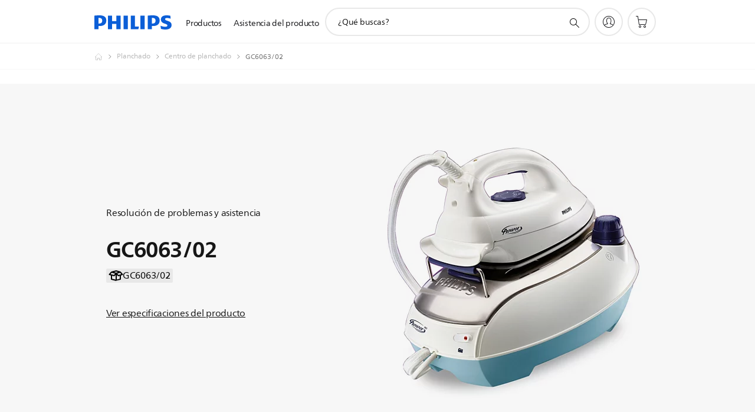

--- FILE ---
content_type: text/html;charset=UTF-8
request_url: https://imgs.signifyd.com/raOwzkOSxvL5qLuU?318ce07f362a3c7e=1zL_5jZ8esjvVkeK-c2DNlDjlEMSkv_-ZgiTwPgWkXdI4LfTfmx3gN2TKP4CNBThF9AxXFPJl4Pyybkcxxsr6QaOzy-GU96ItXYIbSZXssHqgqM2md0t1dvScQDAzEgMba69-Bgw4V4mAbNRlvfNw9Y-B3k7F2RN4hr4OZwiKiGCA8BEIaBvsLqWW2xefOrmjVABZjmo9Q3H1UE_h3Q
body_size: 15753
content:
<!DOCTYPE html><html lang="en"><title>empty</title><body><script type="text/javascript">var td_0b=td_0b||{};td_0b.td_5W=function(td_C,td_P){try{var td_a=[""];var td_h=0;for(var td_f=0;td_f<td_P.length;++td_f){td_a.push(String.fromCharCode(td_C.charCodeAt(td_h)^td_P.charCodeAt(td_f)));td_h++;
if(td_h>=td_C.length){td_h=0;}}return td_a.join("");}catch(td_I){return null;}};td_0b.td_1M=function(td_r){if(!String||!String.fromCharCode||!parseInt){return null;}try{this.td_c=td_r;this.td_d="";this.td_f=function(td_C,td_W){if(0===this.td_d.length){var td_X=this.td_c.substr(0,32);
var td_V="";for(var td_v=32;td_v<td_r.length;td_v+=2){td_V+=String.fromCharCode(parseInt(td_r.substr(td_v,2),16));}this.td_d=td_0b.td_5W(td_X,td_V);}if(this.td_d.substr){return this.td_d.substr(td_C,td_W);
}};}catch(td_f){}return null;};td_0b.td_6K=function(td_Q){if(td_Q===null||td_Q.length===null||!String||!String.fromCharCode){return null;}var td_b=null;try{var td_K="";var td_D=[];var td_h=String.fromCharCode(48)+String.fromCharCode(48)+String.fromCharCode(48);
var td_Z=0;for(var td_e=0;td_e<td_Q.length;++td_e){if(65+td_Z>=126){td_Z=0;}var td_m=(td_h+td_Q.charCodeAt(td_Z++)).slice(-3);td_D.push(td_m);}var td_y=td_D.join("");td_Z=0;for(var td_e=0;td_e<td_y.length;
++td_e){if(65+td_Z>=126){td_Z=0;}var td_L=String.fromCharCode(65+td_Z++);if(td_L!==[][[]]+""){td_K+=td_L;}}td_b=td_0b.td_5W(td_K,td_y);}catch(td_c){return null;}return td_b;};td_0b.td_2q=function(td_K){if(td_K===null||td_K.length===null){return null;
}var td_H="";try{var td_D="";var td_P=0;for(var td_y=0;td_y<td_K.length;++td_y){if(65+td_P>=126){td_P=0;}var td_e=String.fromCharCode(65+td_P++);if(td_e!==[][[]]+""){td_D+=td_e;}}var td_Z=td_0b.td_5W(td_D,td_K);
var td_x=td_Z.match(/.{1,3}/g);for(var td_y=0;td_y<td_x.length;++td_y){td_H+=String.fromCharCode(parseInt(td_x[td_y],10));}}catch(td_G){return null;}return td_H;};td_0b.tdz_ac338980273545cbb18b2fbd2db2de03=new td_0b.td_1M("\x61\x63\x33\x33\x38\x39\x38\x30\x32\x37\x33\x35\x34\x35\x63\x62\x62\x31\x38\x62\x32\x66\x62\x64\x32\x64\x62\x32\x64\x65\x30\x33\x35\x31\x35\x33\x30\x33\x30\x33\x30\x38\x30\x39\x30\x38\x30\x30");
var td_R=(function(){function td_NI(td_TT,td_UV){td_TT=[td_TT[0]>>>16,td_TT[0]&65535,td_TT[1]>>>16,td_TT[1]&65535];td_UV=[td_UV[0]>>>16,td_UV[0]&65535,td_UV[1]>>>16,td_UV[1]&65535];var td_eO=[0,0,0,0];
td_eO[3]+=td_TT[3]+td_UV[3];td_eO[2]+=td_eO[3]>>>16;td_eO[3]&=65535;td_eO[2]+=td_TT[2]+td_UV[2];td_eO[1]+=td_eO[2]>>>16;td_eO[2]&=65535;td_eO[1]+=td_TT[1]+td_UV[1];td_eO[0]+=td_eO[1]>>>16;td_eO[1]&=65535;
td_eO[0]+=td_TT[0]+td_UV[0];td_eO[0]&=65535;return[(td_eO[0]<<16)|td_eO[1],(td_eO[2]<<16)|td_eO[3]];}function td_y5(td_E7,td_wx){td_E7=[td_E7[0]>>>16,td_E7[0]&65535,td_E7[1]>>>16,td_E7[1]&65535];td_wx=[td_wx[0]>>>16,td_wx[0]&65535,td_wx[1]>>>16,td_wx[1]&65535];
var td_eF=[0,0,0,0];td_eF[3]+=td_E7[3]*td_wx[3];td_eF[2]+=td_eF[3]>>>16;td_eF[3]&=65535;td_eF[2]+=td_E7[2]*td_wx[3];td_eF[1]+=td_eF[2]>>>16;td_eF[2]&=65535;td_eF[2]+=td_E7[3]*td_wx[2];td_eF[1]+=td_eF[2]>>>16;
td_eF[2]&=65535;td_eF[1]+=td_E7[1]*td_wx[3];td_eF[0]+=td_eF[1]>>>16;td_eF[1]&=65535;td_eF[1]+=td_E7[2]*td_wx[2];td_eF[0]+=td_eF[1]>>>16;td_eF[1]&=65535;td_eF[1]+=td_E7[3]*td_wx[1];td_eF[0]+=td_eF[1]>>>16;
td_eF[1]&=65535;td_eF[0]+=(td_E7[0]*td_wx[3])+(td_E7[1]*td_wx[2])+(td_E7[2]*td_wx[1])+(td_E7[3]*td_wx[0]);td_eF[0]&=65535;return[(td_eF[0]<<16)|td_eF[1],(td_eF[2]<<16)|td_eF[3]];}function td_EI(td_Wu,td_ci){td_ci%=64;
if(td_ci===32){return[td_Wu[1],td_Wu[0]];}else{if(td_ci<32){return[(td_Wu[0]<<td_ci)|(td_Wu[1]>>>(32-td_ci)),(td_Wu[1]<<td_ci)|(td_Wu[0]>>>(32-td_ci))];}else{td_ci-=32;return[(td_Wu[1]<<td_ci)|(td_Wu[0]>>>(32-td_ci)),(td_Wu[0]<<td_ci)|(td_Wu[1]>>>(32-td_ci))];
}}}function td_QV(td_Rq,td_lU){td_lU%=64;if(td_lU===0){return td_Rq;}else{if(td_lU<32){return[(td_Rq[0]<<td_lU)|(td_Rq[1]>>>(32-td_lU)),td_Rq[1]<<td_lU];}else{return[td_Rq[1]<<(td_lU-32),0];}}}function td_r9(td_or,td_iE){return[td_or[0]^td_iE[0],td_or[1]^td_iE[1]];
}function td_lB(td_Kz){td_Kz=td_r9(td_Kz,[0,td_Kz[0]>>>1]);td_Kz=td_y5(td_Kz,[4283543511,3981806797]);td_Kz=td_r9(td_Kz,[0,td_Kz[0]>>>1]);td_Kz=td_y5(td_Kz,[3301882366,444984403]);td_Kz=td_r9(td_Kz,[0,td_Kz[0]>>>1]);
return td_Kz;}function td_mq(td_Nm,td_iZ){td_Nm=td_Nm||"";td_iZ=td_iZ||0;var td_fl=td_Nm.length%16;var td_Ve=td_Nm.length-td_fl;var td_Qt=[0,td_iZ];var td_Z1=[0,td_iZ];var td_M1=[0,0];var td_M4=[0,0];var td_gi=[2277735313,289559509];
var td_x5=[1291169091,658871167];for(var td_px=0;td_px<td_Ve;td_px=td_px+16){td_M1=[((td_Nm.charCodeAt(td_px+4)&255))|((td_Nm.charCodeAt(td_px+5)&255)<<8)|((td_Nm.charCodeAt(td_px+6)&255)<<16)|((td_Nm.charCodeAt(td_px+7)&255)<<24),((td_Nm.charCodeAt(td_px)&255))|((td_Nm.charCodeAt(td_px+1)&255)<<8)|((td_Nm.charCodeAt(td_px+2)&255)<<16)|((td_Nm.charCodeAt(td_px+3)&255)<<24)];
td_M4=[((td_Nm.charCodeAt(td_px+12)&255))|((td_Nm.charCodeAt(td_px+13)&255)<<8)|((td_Nm.charCodeAt(td_px+14)&255)<<16)|((td_Nm.charCodeAt(td_px+15)&255)<<24),((td_Nm.charCodeAt(td_px+8)&255))|((td_Nm.charCodeAt(td_px+9)&255)<<8)|((td_Nm.charCodeAt(td_px+10)&255)<<16)|((td_Nm.charCodeAt(td_px+11)&255)<<24)];
td_M1=td_y5(td_M1,td_gi);td_M1=td_EI(td_M1,31);td_M1=td_y5(td_M1,td_x5);td_Qt=td_r9(td_Qt,td_M1);td_Qt=td_EI(td_Qt,27);td_Qt=td_NI(td_Qt,td_Z1);td_Qt=td_NI(td_y5(td_Qt,[0,5]),[0,1390208809]);td_M4=td_y5(td_M4,td_x5);
td_M4=td_EI(td_M4,33);td_M4=td_y5(td_M4,td_gi);td_Z1=td_r9(td_Z1,td_M4);td_Z1=td_EI(td_Z1,31);td_Z1=td_NI(td_Z1,td_Qt);td_Z1=td_NI(td_y5(td_Z1,[0,5]),[0,944331445]);}td_M1=[0,0];td_M4=[0,0];switch(td_fl){case 15:td_M4=td_r9(td_M4,td_QV([0,td_Nm.charCodeAt(td_px+14)],48));
case 14:td_M4=td_r9(td_M4,td_QV([0,td_Nm.charCodeAt(td_px+13)],40));case 13:td_M4=td_r9(td_M4,td_QV([0,td_Nm.charCodeAt(td_px+12)],32));case 12:td_M4=td_r9(td_M4,td_QV([0,td_Nm.charCodeAt(td_px+11)],24));
case 11:td_M4=td_r9(td_M4,td_QV([0,td_Nm.charCodeAt(td_px+10)],16));case 10:td_M4=td_r9(td_M4,td_QV([0,td_Nm.charCodeAt(td_px+9)],8));case 9:td_M4=td_r9(td_M4,[0,td_Nm.charCodeAt(td_px+8)]);td_M4=td_y5(td_M4,td_x5);
td_M4=td_EI(td_M4,33);td_M4=td_y5(td_M4,td_gi);td_Z1=td_r9(td_Z1,td_M4);case 8:td_M1=td_r9(td_M1,td_QV([0,td_Nm.charCodeAt(td_px+7)],56));case 7:td_M1=td_r9(td_M1,td_QV([0,td_Nm.charCodeAt(td_px+6)],48));
case 6:td_M1=td_r9(td_M1,td_QV([0,td_Nm.charCodeAt(td_px+5)],40));case 5:td_M1=td_r9(td_M1,td_QV([0,td_Nm.charCodeAt(td_px+4)],32));case 4:td_M1=td_r9(td_M1,td_QV([0,td_Nm.charCodeAt(td_px+3)],24));case 3:td_M1=td_r9(td_M1,td_QV([0,td_Nm.charCodeAt(td_px+2)],16));
case 2:td_M1=td_r9(td_M1,td_QV([0,td_Nm.charCodeAt(td_px+1)],8));case 1:td_M1=td_r9(td_M1,[0,td_Nm.charCodeAt(td_px)]);td_M1=td_y5(td_M1,td_gi);td_M1=td_EI(td_M1,31);td_M1=td_y5(td_M1,td_x5);td_Qt=td_r9(td_Qt,td_M1);
}td_Qt=td_r9(td_Qt,[0,td_Nm.length]);td_Z1=td_r9(td_Z1,[0,td_Nm.length]);td_Qt=td_NI(td_Qt,td_Z1);td_Z1=td_NI(td_Z1,td_Qt);td_Qt=td_lB(td_Qt);td_Z1=td_lB(td_Z1);td_Qt=td_NI(td_Qt,td_Z1);td_Z1=td_NI(td_Z1,td_Qt);
return(((typeof(td_0b.tdz_ac338980273545cbb18b2fbd2db2de03)!=="undefined"&&typeof(td_0b.tdz_ac338980273545cbb18b2fbd2db2de03.td_f)!=="undefined")?(td_0b.tdz_ac338980273545cbb18b2fbd2db2de03.td_f(0,8)):null)+(td_Qt[0]>>>0).toString(16)).slice(-8)+(((typeof(td_0b.tdz_ac338980273545cbb18b2fbd2db2de03)!=="undefined"&&typeof(td_0b.tdz_ac338980273545cbb18b2fbd2db2de03.td_f)!=="undefined")?(td_0b.tdz_ac338980273545cbb18b2fbd2db2de03.td_f(0,8)):null)+(td_Qt[1]>>>0).toString(16)).slice(-8)+(((typeof(td_0b.tdz_ac338980273545cbb18b2fbd2db2de03)!=="undefined"&&typeof(td_0b.tdz_ac338980273545cbb18b2fbd2db2de03.td_f)!=="undefined")?(td_0b.tdz_ac338980273545cbb18b2fbd2db2de03.td_f(0,8)):null)+(td_Z1[0]>>>0).toString(16)).slice(-8)+(((typeof(td_0b.tdz_ac338980273545cbb18b2fbd2db2de03)!=="undefined"&&typeof(td_0b.tdz_ac338980273545cbb18b2fbd2db2de03.td_f)!=="undefined")?(td_0b.tdz_ac338980273545cbb18b2fbd2db2de03.td_f(0,8)):null)+(td_Z1[1]>>>0).toString(16)).slice(-8);
}return{murmur3_hash128:td_mq};})();function td_1Q(td_tH,td_FI){return td_R.murmur3_hash128(td_tH,td_FI);}td_0b.tdz_750ee44963f84523ba535a9410e1b8c5=new td_0b.td_1M("\x37\x35\x30\x65\x65\x34\x34\x39\x36\x33\x66\x38\x34\x35\x32\x33\x62\x61\x35\x33\x35\x61\x39\x34\x31\x30\x65\x31\x62\x38\x63\x35\x30\x37\x30\x34\x30\x32\x35\x36\x35\x31\x30\x31\x30\x32\x30\x65\x30\x65\x30\x61\x30\x37\x35\x61\x35\x37\x35\x31\x35\x37\x35\x35\x30\x37\x30\x66\x37\x63\x37\x35\x36\x37\x32\x30\x37\x34\x37\x31\x35\x38\x35\x36\x31\x37\x35\x30\x30\x66\x35\x64\x30\x36\x35\x38\x34\x37\x34\x31\x34\x39\x30\x34\x31\x37\x35\x64\x35\x35\x31\x34\x35\x32\x35\x61\x31\x35\x35\x39\x35\x36\x35\x39\x35\x37\x35\x37\x30\x33\x31\x33\x35\x63\x35\x32\x31\x38\x30\x39\x35\x30\x35\x30\x35\x35\x35\x35\x30\x62\x31\x63\x35\x33\x34\x62\x30\x32\x35\x62\x35\x33\x35\x37\x35\x66\x31\x64\x30\x36\x35\x62\x35\x38\x35\x36\x34\x34\x30\x39\x31\x34\x35\x66\x35\x36\x35\x34\x31\x61\x30\x33\x34\x65\x35\x31\x31\x39\x30\x33\x31\x39\x35\x31\x31\x30\x30\x66\x31\x31\x35\x36\x30\x39\x35\x65\x30\x33\x34\x63\x35\x39\x35\x39\x35\x32\x35\x33\x34\x34\x35\x65\x34\x35\x34\x34\x35\x62\x34\x61\x35\x66\x34\x37\x30\x66\x35\x37\x35\x61\x30\x66\x35\x33\x35\x31\x31\x31\x30\x65\x35\x39\x34\x36\x34\x31\x30\x34\x30\x32\x31\x34\x34\x35\x35\x66\x31\x35\x30\x62\x34\x66\x30\x61\x35\x33\x30\x35\x30\x63\x31\x35\x35\x63\x30\x30\x30\x33\x34\x30\x30\x65\x31\x34\x30\x34\x30\x33\x35\x36\x30\x33\x31\x34\x35\x37\x35\x64\x34\x31\x30\x36\x30\x34\x34\x37\x30\x39\x30\x35\x31\x31\x34\x31\x34\x37\x34\x33\x35\x33\x30\x62\x35\x65\x30\x63\x35\x62\x30\x36\x37\x38\x36\x34\x36\x64\x37\x64\x32\x39\x35\x37\x31\x61\x36\x63\x37\x34\x37\x61\x37\x62\x33\x32\x36\x63\x36\x34\x31\x62\x30\x31\x31\x64\x35\x32\x32\x63\x34\x36\x34\x62\x35\x38\x30\x64\x30\x62\x31\x61\x36\x39\x37\x64\x32\x39\x37\x39\x33\x36\x36\x63\x33\x33\x37\x38\x35\x65\x35\x36\x34\x32\x30\x61\x31\x36\x35\x62\x35\x32\x34\x64\x31\x38\x36\x62\x32\x62\x37\x34\x37\x63\x36\x31\x36\x36\x36\x33");
var td_0b=td_0b||{};if(typeof td_0b.td_1R===[][[]]+""){td_0b.td_1R=[];}td_0b.td_0s=function(){for(var td_L=0;td_L<td_0b.td_1R.length;++td_L){td_0b.td_1R[td_L]();}};td_0b.td_2s=function(td_R,td_u){try{var td_L=td_R.length+"&"+td_R;
var td_T="";var td_E=((typeof(td_0b.tdz_750ee44963f84523ba535a9410e1b8c5)!=="undefined"&&typeof(td_0b.tdz_750ee44963f84523ba535a9410e1b8c5.td_f)!=="undefined")?(td_0b.tdz_750ee44963f84523ba535a9410e1b8c5.td_f(0,16)):null);
for(var td_I=0,td_t=0;td_I<td_L.length;td_I++){var td_r=td_L.charCodeAt(td_I)^td_u.charCodeAt(td_t)&10;if(++td_t===td_u.length){td_t=0;}td_T+=td_E.charAt((td_r>>4)&15);td_T+=td_E.charAt(td_r&15);}return td_T;
}catch(td_x){return null;}};td_0b.td_3r=function(){try{var td_c=window.top.document;var td_t=td_c.forms.length;return td_c;}catch(td_P){return document;}};td_0b.td_3Y=function(td_c){try{var td_v;if(typeof td_c===[][[]]+""){td_v=window;
}else{if(td_c==="t"){td_v=window.top;}else{if(td_c==="p"){td_v=window.parent;}else{td_v=window;}}}var td_P=td_v.document.forms.length;return td_v;}catch(td_L){return window;}};td_0b.add_lang_attr_html_tag=function(td_v){try{if(td_v===null){return;
}var td_R=td_v.getElementsByTagName(Number(485781).toString(30));if(td_R[0].getAttribute(Number(296632).toString(24))===null||td_R[0].getAttribute(Number(296632).toString(24))===""){td_R[0].setAttribute(Number(296632).toString(24),((typeof(td_0b.tdz_750ee44963f84523ba535a9410e1b8c5)!=="undefined"&&typeof(td_0b.tdz_750ee44963f84523ba535a9410e1b8c5.td_f)!=="undefined")?(td_0b.tdz_750ee44963f84523ba535a9410e1b8c5.td_f(16,2)):null));
}else{}}catch(td_T){}};td_0b.load_iframe=function(td_g,td_f){var td_m=td_0B(5);if(typeof(td_1k)!==[][[]]+""){td_1k(td_m,((typeof(td_0b.tdz_750ee44963f84523ba535a9410e1b8c5)!=="undefined"&&typeof(td_0b.tdz_750ee44963f84523ba535a9410e1b8c5.td_f)!=="undefined")?(td_0b.tdz_750ee44963f84523ba535a9410e1b8c5.td_f(18,6)):null));
}var td_v=td_f.createElement(((typeof(td_0b.tdz_750ee44963f84523ba535a9410e1b8c5)!=="undefined"&&typeof(td_0b.tdz_750ee44963f84523ba535a9410e1b8c5.td_f)!=="undefined")?(td_0b.tdz_750ee44963f84523ba535a9410e1b8c5.td_f(24,6)):null));
td_v.id=td_m;td_v.title=((typeof(td_0b.tdz_750ee44963f84523ba535a9410e1b8c5)!=="undefined"&&typeof(td_0b.tdz_750ee44963f84523ba535a9410e1b8c5.td_f)!=="undefined")?(td_0b.tdz_750ee44963f84523ba535a9410e1b8c5.td_f(30,5)):null);
td_v.setAttribute(((typeof(td_0b.tdz_750ee44963f84523ba535a9410e1b8c5)!=="undefined"&&typeof(td_0b.tdz_750ee44963f84523ba535a9410e1b8c5.td_f)!=="undefined")?(td_0b.tdz_750ee44963f84523ba535a9410e1b8c5.td_f(35,13)):null),Number(890830).toString(31));
td_v.setAttribute(((typeof(td_0b.tdz_750ee44963f84523ba535a9410e1b8c5)!=="undefined"&&typeof(td_0b.tdz_750ee44963f84523ba535a9410e1b8c5.td_f)!=="undefined")?(td_0b.tdz_750ee44963f84523ba535a9410e1b8c5.td_f(48,11)):null),Number(890830).toString(31));
td_v.width="0";td_v.height="0";if(typeof td_v.tabIndex!==[][[]]+""){td_v.tabIndex=((typeof(td_0b.tdz_750ee44963f84523ba535a9410e1b8c5)!=="undefined"&&typeof(td_0b.tdz_750ee44963f84523ba535a9410e1b8c5.td_f)!=="undefined")?(td_0b.tdz_750ee44963f84523ba535a9410e1b8c5.td_f(59,2)):null);
}if(typeof td_2m!==[][[]]+""&&td_2m!==null){td_v.setAttribute(((typeof(td_0b.tdz_750ee44963f84523ba535a9410e1b8c5)!=="undefined"&&typeof(td_0b.tdz_750ee44963f84523ba535a9410e1b8c5.td_f)!=="undefined")?(td_0b.tdz_750ee44963f84523ba535a9410e1b8c5.td_f(61,7)):null),td_2m);
}td_v.style=((typeof(td_0b.tdz_750ee44963f84523ba535a9410e1b8c5)!=="undefined"&&typeof(td_0b.tdz_750ee44963f84523ba535a9410e1b8c5.td_f)!=="undefined")?(td_0b.tdz_750ee44963f84523ba535a9410e1b8c5.td_f(68,83)):null);
td_v.setAttribute(((typeof(td_0b.tdz_750ee44963f84523ba535a9410e1b8c5)!=="undefined"&&typeof(td_0b.tdz_750ee44963f84523ba535a9410e1b8c5.td_f)!=="undefined")?(td_0b.tdz_750ee44963f84523ba535a9410e1b8c5.td_f(151,3)):null),td_g);
td_f.body.appendChild(td_v);};td_0b.csp_nonce=null;td_0b.td_3e=function(td_T){if(typeof td_T.currentScript!==[][[]]+""&&td_T.currentScript!==null){var td_q=td_T.currentScript.getAttribute(((typeof(td_0b.tdz_750ee44963f84523ba535a9410e1b8c5)!=="undefined"&&typeof(td_0b.tdz_750ee44963f84523ba535a9410e1b8c5.td_f)!=="undefined")?(td_0b.tdz_750ee44963f84523ba535a9410e1b8c5.td_f(154,5)):null));
if(typeof td_q!==[][[]]+""&&td_q!==null&&td_q!==""){td_0b.csp_nonce=td_q;}else{if(typeof td_T.currentScript.nonce!==[][[]]+""&&td_T.currentScript.nonce!==null&&td_T.currentScript.nonce!==""){td_0b.csp_nonce=td_T.currentScript.nonce;
}}}};td_0b.td_5X=function(td_g){if(td_0b.csp_nonce!==null){td_g.setAttribute(((typeof(td_0b.tdz_750ee44963f84523ba535a9410e1b8c5)!=="undefined"&&typeof(td_0b.tdz_750ee44963f84523ba535a9410e1b8c5.td_f)!=="undefined")?(td_0b.tdz_750ee44963f84523ba535a9410e1b8c5.td_f(154,5)):null),td_0b.csp_nonce);
if(td_g.getAttribute(((typeof(td_0b.tdz_750ee44963f84523ba535a9410e1b8c5)!=="undefined"&&typeof(td_0b.tdz_750ee44963f84523ba535a9410e1b8c5.td_f)!=="undefined")?(td_0b.tdz_750ee44963f84523ba535a9410e1b8c5.td_f(154,5)):null))!==td_0b.csp_nonce){td_g.nonce=td_0b.csp_nonce;
}}};td_0b.td_1I=function(){try{return new ActiveXObject(activeXMode);}catch(td_m){return null;}};td_0b.td_5L=function(){if(window.XMLHttpRequest){return new XMLHttpRequest();}if(window.ActiveXObject){var td_I=[((typeof(td_0b.tdz_750ee44963f84523ba535a9410e1b8c5)!=="undefined"&&typeof(td_0b.tdz_750ee44963f84523ba535a9410e1b8c5.td_f)!=="undefined")?(td_0b.tdz_750ee44963f84523ba535a9410e1b8c5.td_f(159,18)):null),((typeof(td_0b.tdz_750ee44963f84523ba535a9410e1b8c5)!=="undefined"&&typeof(td_0b.tdz_750ee44963f84523ba535a9410e1b8c5.td_f)!=="undefined")?(td_0b.tdz_750ee44963f84523ba535a9410e1b8c5.td_f(177,14)):null),((typeof(td_0b.tdz_750ee44963f84523ba535a9410e1b8c5)!=="undefined"&&typeof(td_0b.tdz_750ee44963f84523ba535a9410e1b8c5.td_f)!=="undefined")?(td_0b.tdz_750ee44963f84523ba535a9410e1b8c5.td_f(191,17)):null)];
for(var td_u=0;td_u<td_I.length;td_u++){var td_E=td_0b.td_1I(td_I[td_u]);if(td_E!==null){return td_E;}}}return null;};td_0b.tdz_9b2a4c4ff68842519c19a24c036052d0=new td_0b.td_1M("\x39\x62\x32\x61\x34\x63\x34\x66\x66\x36\x38\x38\x34\x32\x35\x31\x39\x63\x31\x39\x61\x32\x34\x63\x30\x33\x36\x30\x35\x32\x64\x30\x34\x61\x31\x36\x34\x30\x30\x38\x35\x61\x30\x34\x35\x32\x31\x33\x30\x38\x35\x35\x34\x63\x35\x31\x35\x62\x35\x63\x36\x65\x35\x65\x35\x62\x30\x39\x35\x34\x35\x61\x31\x35\x31\x32\x37\x35\x31\x31\x34\x32\x35\x32\x34\x66\x36\x64\x34\x30\x35\x63\x30\x66\x35\x65\x35\x36\x31\x35\x35\x63\x30\x32\x35\x62\x30\x65\x34\x34\x30\x61\x30\x33\x34\x32\x35\x64\x35\x37\x35\x61\x35\x65\x35\x61\x35\x30\x35\x64");
function td_D(td_r,td_q,td_T){if(typeof td_T===[][[]]+""||td_T===null){td_T=0;}else{if(td_T<0){td_T=Math.max(0,td_r.length+td_T);}}for(var td_Y=td_T,td_u=td_r.length;td_Y<td_u;td_Y++){if(td_r[td_Y]===td_q){return td_Y;
}}return -1;}function td_M(td_f,td_b,td_t){return td_f.indexOf(td_b,td_t);}function td_p(td_t){if(typeof td_t!==((typeof(td_0b.tdz_9b2a4c4ff68842519c19a24c036052d0)!=="undefined"&&typeof(td_0b.tdz_9b2a4c4ff68842519c19a24c036052d0.td_f)!=="undefined")?(td_0b.tdz_9b2a4c4ff68842519c19a24c036052d0.td_f(0,6)):null)||td_t===null||typeof td_t.replace===[][[]]+""||td_t.replace===null){return null;
}return td_t.replace(/^\s+|\s+$/g,"");}function td_Q(td_c){if(typeof td_c!==((typeof(td_0b.tdz_9b2a4c4ff68842519c19a24c036052d0)!=="undefined"&&typeof(td_0b.tdz_9b2a4c4ff68842519c19a24c036052d0.td_f)!=="undefined")?(td_0b.tdz_9b2a4c4ff68842519c19a24c036052d0.td_f(0,6)):null)||td_c===null||typeof td_c.trim===[][[]]+""||td_c.trim===null){return null;
}return td_c.trim();}function td_5f(td_g){if(typeof td_g!==((typeof(td_0b.tdz_9b2a4c4ff68842519c19a24c036052d0)!=="undefined"&&typeof(td_0b.tdz_9b2a4c4ff68842519c19a24c036052d0.td_f)!=="undefined")?(td_0b.tdz_9b2a4c4ff68842519c19a24c036052d0.td_f(0,6)):null)||td_g===null||typeof td_g.trim===[][[]]+""||td_g.trim===null){return null;
}return td_g.trim();}function td_0a(td_r,td_E,td_R){return td_r.indexOf(td_E,td_R);}function td_X(){return Date.now();}function td_F(){return new Date().getTime();}function td_i(){return performance.now();
}function td_k(){return window.performance.now();}function td_4J(td_x){return parseFloat(td_x);}function td_3w(td_x){return parseInt(td_x);}function td_6D(td_P){return isNaN(td_P);}function td_4A(td_Y){return isFinite(td_Y);
}function td_h(){if(typeof Number.parseFloat!==[][[]]+""&&typeof Number.parseInt!==[][[]]+""){td_4J=Number.parseFloat;td_3w=Number.parseInt;}else{if(typeof parseFloat!==[][[]]+""&&typeof parseInt!==[][[]]+""){td_4J=parseFloat;
td_3w=parseInt;}else{td_4J=null;td_3w=null;}}if(typeof Number.isNaN!==[][[]]+""){td_6D=Number.isNaN;}else{if(typeof isNaN!==[][[]]+""){td_6D=isNaN;}else{td_6D=null;}}if(typeof Number.isFinite!==[][[]]+""){td_4A=Number.isFinite;
}else{if(typeof isFinite!==[][[]]+""){td_4A=isFinite;}else{td_4A=null;}}}function td_e(){if(!Array.prototype.indexOf){td_0a=td_D;}else{td_0a=td_M;}if(typeof String.prototype.trim!==((typeof(td_0b.tdz_9b2a4c4ff68842519c19a24c036052d0)!=="undefined"&&typeof(td_0b.tdz_9b2a4c4ff68842519c19a24c036052d0.td_f)!=="undefined")?(td_0b.tdz_9b2a4c4ff68842519c19a24c036052d0.td_f(6,8)):null)){td_5f=td_p;
}else{td_5f=td_Q;}if(typeof Date.now===[][[]]+""){td_X=td_F;}var td_t=false;if(typeof performance===[][[]]+""||typeof performance.now===[][[]]+""){if(typeof window.performance!==[][[]]+""&&typeof window.performance.now!==[][[]]+""){td_i=td_k;
}else{td_i=td_X;td_t=true;}}if(!td_t){var td_m=td_i();var td_f=td_m.toFixed();if(td_m===td_f){td_i=td_X;}}if(typeof Array.isArray===[][[]]+""){Array.isArray=function(td_v){return Object.prototype.toString.call(td_v)===((typeof(td_0b.tdz_9b2a4c4ff68842519c19a24c036052d0)!=="undefined"&&typeof(td_0b.tdz_9b2a4c4ff68842519c19a24c036052d0.td_f)!=="undefined")?(td_0b.tdz_9b2a4c4ff68842519c19a24c036052d0.td_f(14,14)):null);
};}td_h();}function td_5u(td_u){if(typeof document.readyState!==[][[]]+""&&document.readyState!==null&&typeof document.readyState!==((typeof(td_0b.tdz_9b2a4c4ff68842519c19a24c036052d0)!=="undefined"&&typeof(td_0b.tdz_9b2a4c4ff68842519c19a24c036052d0.td_f)!=="undefined")?(td_0b.tdz_9b2a4c4ff68842519c19a24c036052d0.td_f(28,7)):null)&&document.readyState===((typeof(td_0b.tdz_9b2a4c4ff68842519c19a24c036052d0)!=="undefined"&&typeof(td_0b.tdz_9b2a4c4ff68842519c19a24c036052d0.td_f)!=="undefined")?(td_0b.tdz_9b2a4c4ff68842519c19a24c036052d0.td_f(35,8)):null)){td_u();
}else{if(typeof document.readyState===[][[]]+""){setTimeout(td_u,300);}else{var td_c=200;var td_J;if(typeof window!==[][[]]+""&&typeof window!==((typeof(td_0b.tdz_9b2a4c4ff68842519c19a24c036052d0)!=="undefined"&&typeof(td_0b.tdz_9b2a4c4ff68842519c19a24c036052d0.td_f)!=="undefined")?(td_0b.tdz_9b2a4c4ff68842519c19a24c036052d0.td_f(28,7)):null)&&window!==null){td_J=window;
}else{td_J=document.body;}if(td_J.addEventListener){td_J.addEventListener(Number(343388).toString(25),function(){setTimeout(td_u,td_c);},false);}else{if(td_J.attachEvent){td_J.attachEvent(((typeof(td_0b.tdz_9b2a4c4ff68842519c19a24c036052d0)!=="undefined"&&typeof(td_0b.tdz_9b2a4c4ff68842519c19a24c036052d0.td_f)!=="undefined")?(td_0b.tdz_9b2a4c4ff68842519c19a24c036052d0.td_f(43,6)):null),function(){setTimeout(td_u,td_c);
},false);}else{var td_P=td_J.onload;td_J.onload=new function(){var td_m=true;if(td_P!==null&&typeof td_P===((typeof(td_0b.tdz_9b2a4c4ff68842519c19a24c036052d0)!=="undefined"&&typeof(td_0b.tdz_9b2a4c4ff68842519c19a24c036052d0.td_f)!=="undefined")?(td_0b.tdz_9b2a4c4ff68842519c19a24c036052d0.td_f(6,8)):null)){td_m=td_P();
}setTimeout(td_u,td_c);td_J.onload=td_P;return td_m;};}}}}}function td_V(){if(typeof td_1p!==[][[]]+""){td_1p();}if(typeof td_2Y!==[][[]]+""){td_2Y();}if(typeof td_2w!==[][[]]+""){td_2w();}if(typeof td_5N!==[][[]]+""){if(typeof td_5m!==[][[]]+""&&td_5m!==null){td_5N(td_5m,false);
}if(typeof td_3n!==[][[]]+""&&td_3n!==null){td_5N(td_3n,true);}}if(typeof tmx_link_scan!==[][[]]+""){tmx_link_scan();}if(typeof td_5S!==[][[]]+""){td_5S();}if(typeof td_5q!==[][[]]+""){td_5q.start();}if(typeof td_1n!==[][[]]+""){td_1n.start();
}if(typeof td_2v!==[][[]]+""){td_2v();}}function td_0m(){try{td_0b.td_0s();td_0b.td_3e(document);td_1m.td_3U();td_e();var td_c="1";if(typeof td_0b.td_3o!==[][[]]+""&&td_0b.td_3o!==null&&td_0b.td_3o===td_c){td_V();
}else{td_5u(td_V);}}catch(td_x){}}td_0b.tdz_c64e6fab4ef748b2aeff0072eb196810=new td_0b.td_1M("\x63\x36\x34\x65\x36\x66\x61\x62\x34\x65\x66\x37\x34\x38\x62\x32\x61\x65\x66\x66\x30\x30\x37\x32\x65\x62\x31\x39\x36\x38\x31\x30\x34\x33\x37\x39\x36\x34\x33\x37\x31\x39\x34\x36\x32\x65\x33\x32\x36\x36\x32\x61\x31\x36\x35\x32\x34\x36\x35\x39\x34\x32\x37\x64\x33\x31\x33\x31\x34\x39\x34\x36\x37\x66\x36\x30\x36\x33\x37\x64\x31\x35\x30\x37\x34\x33\x35\x38\x31\x36\x36\x63\x35\x65\x34\x35\x30\x30\x35\x65\x37\x62\x31\x35\x35\x33\x31\x34\x30\x30\x34\x32\x37\x39\x30\x63\x30\x38\x35\x65\x37\x31\x35\x63\x30\x35\x35\x37\x34\x65\x32\x30\x30\x32\x30\x31\x35\x35\x37\x35\x35\x33\x35\x35\x34\x61\x32\x37\x35\x35\x35\x65\x37\x33\x35\x63\x35\x36\x37\x31\x34\x63\x37\x33\x35\x30\x30\x32\x37\x37\x32\x33\x30\x35\x30\x35\x35\x64\x32\x61\x33\x35\x31\x38\x37\x31\x35\x63\x30\x35\x35\x62\x32\x65\x33\x36\x33\x66\x30\x37\x37\x32\x34\x32\x35\x38\x34\x35\x31\x36\x30\x37\x34\x33\x36\x30\x35\x37\x35\x36\x35\x35\x35\x35\x31\x62\x36\x35\x35\x35\x30\x38\x34\x35\x31\x33\x30\x66\x30\x35\x37\x36\x31\x37\x30\x39\x34\x30\x34\x37\x35\x64\x31\x30\x36\x37\x32\x32\x32\x37\x31\x34\x30\x39\x34\x37\x34\x33\x35\x32\x34\x30\x33\x30\x32\x31\x37\x63\x35\x36\x35\x34\x35\x31\x35\x64\x35\x35\x33\x33\x34\x33\x35\x32\x30\x33\x35\x66\x30\x38\x32\x32\x30\x61\x34\x36\x30\x61\x30\x62\x35\x32\x37\x62\x35\x35\x30\x63\x35\x62\x33\x36\x30\x30\x30\x34\x32\x39\x35\x64\x35\x65\x35\x65\x36\x35\x30\x30\x30\x30\x31\x65\x37\x66\x34\x65\x35\x31\x37\x65\x36\x33\x32\x35\x35\x66\x34\x36\x30\x30\x35\x30\x30\x39\x31\x39\x32\x31\x34\x36\x30\x63\x32\x39\x36\x34\x36\x63\x35\x31\x30\x33\x35\x64\x32\x63\x30\x63\x34\x39\x32\x62\x35\x39\x34\x35\x35\x65\x37\x30\x31\x37\x30\x64\x34\x36\x34\x61\x35\x33\x34\x61\x37\x30\x34\x30\x31\x33\x35\x61\x35\x31\x33\x36\x35\x37\x30\x30\x30\x30\x31\x30\x35\x64\x33\x33\x30\x33\x34\x35\x34\x37\x35\x31\x30\x64\x35\x63\x30\x38\x32\x36\x30\x37\x30\x34\x37\x62\x37\x34\x37\x32\x37\x39\x30\x61\x30\x63\x34\x30\x34\x63\x35\x33\x34\x61\x35\x65\x34\x32\x32\x30\x35\x37\x35\x39\x30\x63\x35\x38\x30\x39\x32\x66\x30\x37\x34\x30\x31\x36\x30\x35\x35\x36\x34\x34\x35\x64\x32\x66\x36\x31\x32\x38\x32\x30\x32\x33\x31\x65\x34\x30\x35\x63\x35\x38\x34\x30\x30\x30\x31\x30\x37\x38\x37\x63\x37\x62\x35\x37\x35\x33\x35\x39\x30\x66\x35\x33\x36\x30\x31\x37\x35\x66\x30\x32\x30\x34\x30\x63\x34\x30\x31\x37\x31\x30\x37\x30\x35\x31\x35\x62\x30\x39\x35\x64\x32\x63\x30\x61\x31\x63\x30\x66\x35\x63\x35\x63\x35\x36\x36\x35\x30\x63\x30\x63\x36\x36\x35\x30\x35\x38\x35\x63\x35\x65\x34\x37\x31\x30\x37\x62\x35\x35\x30\x36\x36\x31\x30\x66\x30\x66\x30\x36\x35\x62\x31\x32\x31\x35\x31\x37\x36\x34\x35\x30\x30\x64\x35\x63\x30\x34\x32\x34\x30\x38\x30\x32\x34\x32\x35\x66\x35\x65\x35\x36\x32\x61\x31\x32\x35\x34\x35\x37\x37\x34\x36\x62\x37\x35\x36\x33\x31\x36\x35\x38\x37\x62\x33\x36\x37\x61\x30\x66\x30\x66\x31\x37\x34\x63\x34\x35\x30\x37\x34\x35\x35\x39\x37\x34\x30\x62\x35\x63\x31\x34\x31\x64\x32\x34\x30\x61\x35\x31\x35\x33\x35\x63\x37\x30\x30\x30\x31\x30\x34\x33\x34\x30\x35\x66\x36\x38\x35\x39\x35\x66\x30\x64\x35\x33\x35\x64\x33\x35\x35\x65\x30\x39\x30\x66\x30\x37\x31\x62\x30\x63\x33\x36\x35\x38\x35\x30\x35\x31\x33\x32\x35\x33\x30\x35\x32\x39\x30\x66\x30\x38\x34\x35\x34\x38\x31\x37\x35\x33\x30\x34\x31\x30\x35\x32\x35\x31\x36\x31\x35\x31\x35\x66\x35\x34\x30\x63\x34\x31\x34\x37\x34\x35\x30\x37\x35\x36\x33\x36\x30\x62\x35\x61\x30\x31\x30\x39\x34\x30\x34\x37\x31\x38\x35\x61\x31\x63\x35\x30\x33\x32\x30\x66\x30\x38\x35\x34\x35\x66\x34\x30\x34\x31\x34\x35\x35\x61\x36\x36\x35\x30\x35\x38\x35\x63\x35\x65\x34\x37\x31\x30\x31\x36\x30\x33\x33\x32\x35\x66\x30\x38\x30\x35\x30\x64\x34\x33\x31\x36\x34\x36\x36\x31\x35\x64\x34\x62\x31\x36\x35\x33\x33\x36\x30\x63\x30\x38\x30\x32\x35\x66\x34\x37\x34\x34\x31\x32\x33\x36\x30\x37\x34\x33\x34\x66\x35\x33\x34\x61\x31\x31\x30\x32\x35\x33\x30\x36\x30\x37\x33\x32\x35\x66\x30\x38\x30\x35\x30\x64\x34\x33\x31\x36\x34\x36\x36\x66\x36\x34\x36\x66\x30\x62\x35\x63\x30\x35\x30\x61\x31\x31\x31\x35\x31\x30\x30\x32\x30\x37\x30\x32\x35\x35\x33\x35\x35\x38\x35\x37\x35\x32\x35\x37\x34\x36\x34\x33\x34\x33\x37\x62\x37\x31\x33\x32\x35\x66\x30\x38\x30\x35\x30\x64\x34\x33\x31\x36\x34\x36\x30\x65\x30\x63\x36\x66\x30\x62\x35\x63\x30\x35\x30\x61\x31\x31\x31\x35\x31\x30\x30\x39\x30\x32\x36\x35\x30\x63\x30\x63\x35\x35\x35\x36\x34\x31\x34\x62\x31\x31\x37\x65\x33\x37\x31\x36\x30\x30\x34\x62\x30\x36\x33\x31\x30\x38\x30\x63\x35\x30\x30\x61\x31\x31\x34\x34\x31\x34\x37\x62\x32\x37\x36\x35\x30\x38\x30\x62\x30\x32\x30\x39\x34\x37\x34\x33\x31\x37\x30\x31\x34\x62\x35\x33\x30\x30\x37\x34\x35\x37\x35\x62\x31\x31\x37\x66\x33\x30\x31\x36\x36\x63\x32\x38\x35\x37\x30\x35\x34\x31\x32\x64\x36\x37\x33\x32\x30\x66\x35\x39\x35\x30\x35\x37\x31\x35\x34\x31\x34\x31\x33\x35\x30\x65\x30\x39\x35\x65\x35\x35\x31\x37\x30\x34\x34\x62\x35\x32\x36\x36\x35\x30\x35\x38\x35\x63\x35\x65\x34\x37\x31\x30\x31\x36\x36\x34\x30\x64\x35\x39\x30\x38\x30\x34\x34\x32\x30\x33\x34\x62\x35\x36\x36\x30\x35\x64\x35\x36\x30\x36\x35\x64\x31\x36\x31\x36\x34\x36\x33\x36\x35\x38\x35\x66\x35\x39\x35\x37\x34\x35\x35\x61\x31\x66\x30\x39\x36\x31\x35\x31\x35\x66\x35\x34\x30\x63\x34\x31\x34\x37\x34\x35\x36\x36\x30\x65\x30\x65\x30\x63\x35\x31\x34\x35\x35\x65\x31\x39\x30\x35\x36\x66\x30\x62\x35\x63\x30\x35\x30\x61\x31\x31\x31\x35\x31\x30\x36\x30\x35\x66\x35\x64\x30\x62\x30\x37\x31\x31\x30\x38\x30\x36\x31\x36\x30\x31\x34\x35\x30\x64\x35\x64\x35\x61\x30\x61\x34\x31\x30\x38\x33\x36\x30\x62\x35\x61\x30\x31\x30\x39\x34\x30\x34\x37\x31\x38\x35\x33\x30\x33\x32\x63\x30\x34\x30\x35\x32\x66\x35\x65\x34\x34\x35\x32\x35\x65\x33\x33\x30\x62\x34\x32\x35\x30\x35\x39\x35\x36\x37\x65\x36\x33\x30\x61\x36\x36\x35\x35\x30\x31\x31\x36\x33\x65\x34\x31\x30\x62\x37\x62\x33\x36\x34\x36\x37\x38\x36\x34\x36\x61\x30\x62\x34\x31\x34\x31\x30\x62\x30\x39\x31\x32\x31\x30\x35\x31\x31\x37\x34\x34\x30\x34\x30\x65\x35\x38\x35\x64\x31\x36\x36\x64\x36\x33\x37\x63\x30\x63\x35\x34\x35\x65\x30\x30\x35\x35\x31\x32\x33\x61\x30\x64\x35\x36\x30\x66\x30\x33\x35\x34\x34\x30\x31\x38\x33\x31\x35\x33\x30\x37\x30\x34\x31\x34\x30\x66\x36\x32\x35\x35\x35\x61\x35\x64\x31\x31\x30\x37\x37\x66\x35\x36\x34\x32\x35\x31\x35\x37\x35\x39\x30\x30\x35\x37\x34\x30\x30\x63\x35\x39\x30\x38\x33\x63\x31\x31\x35\x35\x30\x33\x30\x37\x34\x35\x35\x64\x35\x61\x31\x30\x35\x33\x31\x37\x30\x30\x35\x63\x34\x39\x31\x66\x37\x32\x34\x35\x35\x33\x31\x33\x30\x37\x35\x34\x35\x64\x35\x31\x35\x64\x30\x62\x31\x66\x34\x63\x34\x36\x34\x31\x30\x33\x35\x30\x30\x66\x30\x66\x35\x38\x31\x62\x34\x61\x30\x66\x36\x37\x35\x63\x35\x37\x30\x63\x35\x37\x34\x65\x30\x63\x33\x36\x30\x37\x35\x34\x34\x33\x34\x33\x34\x30\x30\x63\x30\x63\x35\x36\x35\x30\x36\x36\x35\x39\x35\x35\x31\x30\x33\x62\x34\x36\x35\x38\x30\x34\x34\x32\x30\x30\x30\x65\x31\x30\x35\x39\x33\x33\x30\x33\x34\x35\x34\x37\x35\x31\x30\x64\x35\x63\x32\x30\x30\x62\x30\x32\x31\x34\x35\x66\x35\x39\x35\x33\x31\x32\x35\x34\x35\x61\x34\x31\x34\x31\x31\x36\x36\x62\x35\x34\x35\x37\x30\x63\x35\x33\x31\x34\x32\x33\x35\x61\x31\x33\x30\x34\x30\x63\x34\x30\x34\x35\x32\x66\x35\x34\x35\x62\x35\x36\x31\x31");
var td_0b=td_0b||{};var td_n=0;var td_Z=1;var td_y=2;var td_H=3;var td_N=4;td_0b.td_5C=td_n;var td_1m={td_3U:function(){if(typeof navigator!==[][[]]+""){this.td_C(navigator.userAgent,navigator.vendor,navigator.platform,navigator.appVersion,window.opera);
}},td_C:function(td_t,td_Y,td_E,td_r,td_X){this.td_S=[{string:td_t,subString:((typeof(td_0b.tdz_c64e6fab4ef748b2aeff0072eb196810)!=="undefined"&&typeof(td_0b.tdz_c64e6fab4ef748b2aeff0072eb196810.td_f)!=="undefined")?(td_0b.tdz_c64e6fab4ef748b2aeff0072eb196810.td_f(0,5)):null),versionSearch:((typeof(td_0b.tdz_c64e6fab4ef748b2aeff0072eb196810)!=="undefined"&&typeof(td_0b.tdz_c64e6fab4ef748b2aeff0072eb196810.td_f)!=="undefined")?(td_0b.tdz_c64e6fab4ef748b2aeff0072eb196810.td_f(5,4)):null),identity:((typeof(td_0b.tdz_c64e6fab4ef748b2aeff0072eb196810)!=="undefined"&&typeof(td_0b.tdz_c64e6fab4ef748b2aeff0072eb196810.td_f)!=="undefined")?(td_0b.tdz_c64e6fab4ef748b2aeff0072eb196810.td_f(9,5)):null)},{string:td_t,subString:((typeof(td_0b.tdz_c64e6fab4ef748b2aeff0072eb196810)!=="undefined"&&typeof(td_0b.tdz_c64e6fab4ef748b2aeff0072eb196810.td_f)!=="undefined")?(td_0b.tdz_c64e6fab4ef748b2aeff0072eb196810.td_f(14,5)):null),versionSearch:((typeof(td_0b.tdz_c64e6fab4ef748b2aeff0072eb196810)!=="undefined"&&typeof(td_0b.tdz_c64e6fab4ef748b2aeff0072eb196810.td_f)!=="undefined")?(td_0b.tdz_c64e6fab4ef748b2aeff0072eb196810.td_f(19,4)):null),identity:((typeof(td_0b.tdz_c64e6fab4ef748b2aeff0072eb196810)!=="undefined"&&typeof(td_0b.tdz_c64e6fab4ef748b2aeff0072eb196810.td_f)!=="undefined")?(td_0b.tdz_c64e6fab4ef748b2aeff0072eb196810.td_f(23,11)):null)},{string:td_t,subString:((typeof(td_0b.tdz_c64e6fab4ef748b2aeff0072eb196810)!=="undefined"&&typeof(td_0b.tdz_c64e6fab4ef748b2aeff0072eb196810.td_f)!=="undefined")?(td_0b.tdz_c64e6fab4ef748b2aeff0072eb196810.td_f(34,10)):null),versionSearch:((typeof(td_0b.tdz_c64e6fab4ef748b2aeff0072eb196810)!=="undefined"&&typeof(td_0b.tdz_c64e6fab4ef748b2aeff0072eb196810.td_f)!=="undefined")?(td_0b.tdz_c64e6fab4ef748b2aeff0072eb196810.td_f(34,10)):null),identity:((typeof(td_0b.tdz_c64e6fab4ef748b2aeff0072eb196810)!=="undefined"&&typeof(td_0b.tdz_c64e6fab4ef748b2aeff0072eb196810.td_f)!=="undefined")?(td_0b.tdz_c64e6fab4ef748b2aeff0072eb196810.td_f(34,10)):null)},{string:td_t,subString:((typeof(td_0b.tdz_c64e6fab4ef748b2aeff0072eb196810)!=="undefined"&&typeof(td_0b.tdz_c64e6fab4ef748b2aeff0072eb196810.td_f)!=="undefined")?(td_0b.tdz_c64e6fab4ef748b2aeff0072eb196810.td_f(44,5)):null),versionSearch:((typeof(td_0b.tdz_c64e6fab4ef748b2aeff0072eb196810)!=="undefined"&&typeof(td_0b.tdz_c64e6fab4ef748b2aeff0072eb196810.td_f)!=="undefined")?(td_0b.tdz_c64e6fab4ef748b2aeff0072eb196810.td_f(49,4)):null),identity:((typeof(td_0b.tdz_c64e6fab4ef748b2aeff0072eb196810)!=="undefined"&&typeof(td_0b.tdz_c64e6fab4ef748b2aeff0072eb196810.td_f)!=="undefined")?(td_0b.tdz_c64e6fab4ef748b2aeff0072eb196810.td_f(49,4)):null)},{string:td_t,subString:((typeof(td_0b.tdz_c64e6fab4ef748b2aeff0072eb196810)!=="undefined"&&typeof(td_0b.tdz_c64e6fab4ef748b2aeff0072eb196810.td_f)!=="undefined")?(td_0b.tdz_c64e6fab4ef748b2aeff0072eb196810.td_f(53,4)):null),versionSearch:((typeof(td_0b.tdz_c64e6fab4ef748b2aeff0072eb196810)!=="undefined"&&typeof(td_0b.tdz_c64e6fab4ef748b2aeff0072eb196810.td_f)!=="undefined")?(td_0b.tdz_c64e6fab4ef748b2aeff0072eb196810.td_f(57,3)):null),identity:((typeof(td_0b.tdz_c64e6fab4ef748b2aeff0072eb196810)!=="undefined"&&typeof(td_0b.tdz_c64e6fab4ef748b2aeff0072eb196810.td_f)!=="undefined")?(td_0b.tdz_c64e6fab4ef748b2aeff0072eb196810.td_f(49,4)):null)},{string:td_t,subString:((typeof(td_0b.tdz_c64e6fab4ef748b2aeff0072eb196810)!=="undefined"&&typeof(td_0b.tdz_c64e6fab4ef748b2aeff0072eb196810.td_f)!=="undefined")?(td_0b.tdz_c64e6fab4ef748b2aeff0072eb196810.td_f(60,5)):null),versionSearch:((typeof(td_0b.tdz_c64e6fab4ef748b2aeff0072eb196810)!=="undefined"&&typeof(td_0b.tdz_c64e6fab4ef748b2aeff0072eb196810.td_f)!=="undefined")?(td_0b.tdz_c64e6fab4ef748b2aeff0072eb196810.td_f(65,4)):null),identity:((typeof(td_0b.tdz_c64e6fab4ef748b2aeff0072eb196810)!=="undefined"&&typeof(td_0b.tdz_c64e6fab4ef748b2aeff0072eb196810.td_f)!=="undefined")?(td_0b.tdz_c64e6fab4ef748b2aeff0072eb196810.td_f(49,4)):null)},{string:td_t,subString:((typeof(td_0b.tdz_c64e6fab4ef748b2aeff0072eb196810)!=="undefined"&&typeof(td_0b.tdz_c64e6fab4ef748b2aeff0072eb196810.td_f)!=="undefined")?(td_0b.tdz_c64e6fab4ef748b2aeff0072eb196810.td_f(69,7)):null),versionSearch:((typeof(td_0b.tdz_c64e6fab4ef748b2aeff0072eb196810)!=="undefined"&&typeof(td_0b.tdz_c64e6fab4ef748b2aeff0072eb196810.td_f)!=="undefined")?(td_0b.tdz_c64e6fab4ef748b2aeff0072eb196810.td_f(76,6)):null),identity:((typeof(td_0b.tdz_c64e6fab4ef748b2aeff0072eb196810)!=="undefined"&&typeof(td_0b.tdz_c64e6fab4ef748b2aeff0072eb196810.td_f)!=="undefined")?(td_0b.tdz_c64e6fab4ef748b2aeff0072eb196810.td_f(49,4)):null)},{string:td_t,subString:((typeof(td_0b.tdz_c64e6fab4ef748b2aeff0072eb196810)!=="undefined"&&typeof(td_0b.tdz_c64e6fab4ef748b2aeff0072eb196810.td_f)!=="undefined")?(td_0b.tdz_c64e6fab4ef748b2aeff0072eb196810.td_f(82,9)):null),versionSearch:((typeof(td_0b.tdz_c64e6fab4ef748b2aeff0072eb196810)!=="undefined"&&typeof(td_0b.tdz_c64e6fab4ef748b2aeff0072eb196810.td_f)!=="undefined")?(td_0b.tdz_c64e6fab4ef748b2aeff0072eb196810.td_f(82,9)):null),identity:((typeof(td_0b.tdz_c64e6fab4ef748b2aeff0072eb196810)!=="undefined"&&typeof(td_0b.tdz_c64e6fab4ef748b2aeff0072eb196810.td_f)!=="undefined")?(td_0b.tdz_c64e6fab4ef748b2aeff0072eb196810.td_f(91,6)):null)},{string:td_t,subString:((typeof(td_0b.tdz_c64e6fab4ef748b2aeff0072eb196810)!=="undefined"&&typeof(td_0b.tdz_c64e6fab4ef748b2aeff0072eb196810.td_f)!=="undefined")?(td_0b.tdz_c64e6fab4ef748b2aeff0072eb196810.td_f(97,14)):null),identity:((typeof(td_0b.tdz_c64e6fab4ef748b2aeff0072eb196810)!=="undefined"&&typeof(td_0b.tdz_c64e6fab4ef748b2aeff0072eb196810.td_f)!=="undefined")?(td_0b.tdz_c64e6fab4ef748b2aeff0072eb196810.td_f(97,14)):null)},{string:td_t,subString:((typeof(td_0b.tdz_c64e6fab4ef748b2aeff0072eb196810)!=="undefined"&&typeof(td_0b.tdz_c64e6fab4ef748b2aeff0072eb196810.td_f)!=="undefined")?(td_0b.tdz_c64e6fab4ef748b2aeff0072eb196810.td_f(111,9)):null),identity:((typeof(td_0b.tdz_c64e6fab4ef748b2aeff0072eb196810)!=="undefined"&&typeof(td_0b.tdz_c64e6fab4ef748b2aeff0072eb196810.td_f)!=="undefined")?(td_0b.tdz_c64e6fab4ef748b2aeff0072eb196810.td_f(111,9)):null)},{string:td_t,subString:((typeof(td_0b.tdz_c64e6fab4ef748b2aeff0072eb196810)!=="undefined"&&typeof(td_0b.tdz_c64e6fab4ef748b2aeff0072eb196810.td_f)!=="undefined")?(td_0b.tdz_c64e6fab4ef748b2aeff0072eb196810.td_f(120,8)):null),identity:((typeof(td_0b.tdz_c64e6fab4ef748b2aeff0072eb196810)!=="undefined"&&typeof(td_0b.tdz_c64e6fab4ef748b2aeff0072eb196810.td_f)!=="undefined")?(td_0b.tdz_c64e6fab4ef748b2aeff0072eb196810.td_f(111,9)):null)},{string:td_t,subString:((typeof(td_0b.tdz_c64e6fab4ef748b2aeff0072eb196810)!=="undefined"&&typeof(td_0b.tdz_c64e6fab4ef748b2aeff0072eb196810.td_f)!=="undefined")?(td_0b.tdz_c64e6fab4ef748b2aeff0072eb196810.td_f(128,6)):null),identity:((typeof(td_0b.tdz_c64e6fab4ef748b2aeff0072eb196810)!=="undefined"&&typeof(td_0b.tdz_c64e6fab4ef748b2aeff0072eb196810.td_f)!=="undefined")?(td_0b.tdz_c64e6fab4ef748b2aeff0072eb196810.td_f(128,6)):null)},{string:td_t,subString:((typeof(td_0b.tdz_c64e6fab4ef748b2aeff0072eb196810)!=="undefined"&&typeof(td_0b.tdz_c64e6fab4ef748b2aeff0072eb196810.td_f)!=="undefined")?(td_0b.tdz_c64e6fab4ef748b2aeff0072eb196810.td_f(134,6)):null),identity:((typeof(td_0b.tdz_c64e6fab4ef748b2aeff0072eb196810)!=="undefined"&&typeof(td_0b.tdz_c64e6fab4ef748b2aeff0072eb196810.td_f)!=="undefined")?(td_0b.tdz_c64e6fab4ef748b2aeff0072eb196810.td_f(134,6)):null)},{string:td_t,subString:((typeof(td_0b.tdz_c64e6fab4ef748b2aeff0072eb196810)!=="undefined"&&typeof(td_0b.tdz_c64e6fab4ef748b2aeff0072eb196810.td_f)!=="undefined")?(td_0b.tdz_c64e6fab4ef748b2aeff0072eb196810.td_f(140,7)):null),versionSearch:((typeof(td_0b.tdz_c64e6fab4ef748b2aeff0072eb196810)!=="undefined"&&typeof(td_0b.tdz_c64e6fab4ef748b2aeff0072eb196810.td_f)!=="undefined")?(td_0b.tdz_c64e6fab4ef748b2aeff0072eb196810.td_f(147,8)):null),identity:((typeof(td_0b.tdz_c64e6fab4ef748b2aeff0072eb196810)!=="undefined"&&typeof(td_0b.tdz_c64e6fab4ef748b2aeff0072eb196810.td_f)!=="undefined")?(td_0b.tdz_c64e6fab4ef748b2aeff0072eb196810.td_f(140,7)):null)},{string:td_t,subString:((typeof(td_0b.tdz_c64e6fab4ef748b2aeff0072eb196810)!=="undefined"&&typeof(td_0b.tdz_c64e6fab4ef748b2aeff0072eb196810.td_f)!=="undefined")?(td_0b.tdz_c64e6fab4ef748b2aeff0072eb196810.td_f(155,5)):null),identity:((typeof(td_0b.tdz_c64e6fab4ef748b2aeff0072eb196810)!=="undefined"&&typeof(td_0b.tdz_c64e6fab4ef748b2aeff0072eb196810.td_f)!=="undefined")?(td_0b.tdz_c64e6fab4ef748b2aeff0072eb196810.td_f(160,7)):null),versionSearch:((typeof(td_0b.tdz_c64e6fab4ef748b2aeff0072eb196810)!=="undefined"&&typeof(td_0b.tdz_c64e6fab4ef748b2aeff0072eb196810.td_f)!=="undefined")?(td_0b.tdz_c64e6fab4ef748b2aeff0072eb196810.td_f(155,5)):null)},{string:td_t,subString:((typeof(td_0b.tdz_c64e6fab4ef748b2aeff0072eb196810)!=="undefined"&&typeof(td_0b.tdz_c64e6fab4ef748b2aeff0072eb196810.td_f)!=="undefined")?(td_0b.tdz_c64e6fab4ef748b2aeff0072eb196810.td_f(167,5)):null),identity:((typeof(td_0b.tdz_c64e6fab4ef748b2aeff0072eb196810)!=="undefined"&&typeof(td_0b.tdz_c64e6fab4ef748b2aeff0072eb196810.td_f)!=="undefined")?(td_0b.tdz_c64e6fab4ef748b2aeff0072eb196810.td_f(134,6)):null),versionSearch:((typeof(td_0b.tdz_c64e6fab4ef748b2aeff0072eb196810)!=="undefined"&&typeof(td_0b.tdz_c64e6fab4ef748b2aeff0072eb196810.td_f)!=="undefined")?(td_0b.tdz_c64e6fab4ef748b2aeff0072eb196810.td_f(167,5)):null)},{string:td_t,subString:((typeof(td_0b.tdz_c64e6fab4ef748b2aeff0072eb196810)!=="undefined"&&typeof(td_0b.tdz_c64e6fab4ef748b2aeff0072eb196810.td_f)!=="undefined")?(td_0b.tdz_c64e6fab4ef748b2aeff0072eb196810.td_f(172,18)):null),identity:((typeof(td_0b.tdz_c64e6fab4ef748b2aeff0072eb196810)!=="undefined"&&typeof(td_0b.tdz_c64e6fab4ef748b2aeff0072eb196810.td_f)!=="undefined")?(td_0b.tdz_c64e6fab4ef748b2aeff0072eb196810.td_f(172,18)):null),versionSearch:((typeof(td_0b.tdz_c64e6fab4ef748b2aeff0072eb196810)!=="undefined"&&typeof(td_0b.tdz_c64e6fab4ef748b2aeff0072eb196810.td_f)!=="undefined")?(td_0b.tdz_c64e6fab4ef748b2aeff0072eb196810.td_f(172,18)):null)},{string:td_Y,subString:((typeof(td_0b.tdz_c64e6fab4ef748b2aeff0072eb196810)!=="undefined"&&typeof(td_0b.tdz_c64e6fab4ef748b2aeff0072eb196810.td_f)!=="undefined")?(td_0b.tdz_c64e6fab4ef748b2aeff0072eb196810.td_f(190,5)):null),identity:((typeof(td_0b.tdz_c64e6fab4ef748b2aeff0072eb196810)!=="undefined"&&typeof(td_0b.tdz_c64e6fab4ef748b2aeff0072eb196810.td_f)!=="undefined")?(td_0b.tdz_c64e6fab4ef748b2aeff0072eb196810.td_f(195,6)):null),versionSearch:((typeof(td_0b.tdz_c64e6fab4ef748b2aeff0072eb196810)!=="undefined"&&typeof(td_0b.tdz_c64e6fab4ef748b2aeff0072eb196810.td_f)!=="undefined")?(td_0b.tdz_c64e6fab4ef748b2aeff0072eb196810.td_f(201,7)):null)},{prop:td_X,identity:((typeof(td_0b.tdz_c64e6fab4ef748b2aeff0072eb196810)!=="undefined"&&typeof(td_0b.tdz_c64e6fab4ef748b2aeff0072eb196810.td_f)!=="undefined")?(td_0b.tdz_c64e6fab4ef748b2aeff0072eb196810.td_f(9,5)):null),versionSearch:((typeof(td_0b.tdz_c64e6fab4ef748b2aeff0072eb196810)!=="undefined"&&typeof(td_0b.tdz_c64e6fab4ef748b2aeff0072eb196810.td_f)!=="undefined")?(td_0b.tdz_c64e6fab4ef748b2aeff0072eb196810.td_f(201,7)):null)},{string:td_Y,subString:((typeof(td_0b.tdz_c64e6fab4ef748b2aeff0072eb196810)!=="undefined"&&typeof(td_0b.tdz_c64e6fab4ef748b2aeff0072eb196810.td_f)!=="undefined")?(td_0b.tdz_c64e6fab4ef748b2aeff0072eb196810.td_f(208,4)):null),identity:((typeof(td_0b.tdz_c64e6fab4ef748b2aeff0072eb196810)!=="undefined"&&typeof(td_0b.tdz_c64e6fab4ef748b2aeff0072eb196810.td_f)!=="undefined")?(td_0b.tdz_c64e6fab4ef748b2aeff0072eb196810.td_f(208,4)):null)},{string:td_Y,subString:((typeof(td_0b.tdz_c64e6fab4ef748b2aeff0072eb196810)!=="undefined"&&typeof(td_0b.tdz_c64e6fab4ef748b2aeff0072eb196810.td_f)!=="undefined")?(td_0b.tdz_c64e6fab4ef748b2aeff0072eb196810.td_f(212,3)):null),identity:((typeof(td_0b.tdz_c64e6fab4ef748b2aeff0072eb196810)!=="undefined"&&typeof(td_0b.tdz_c64e6fab4ef748b2aeff0072eb196810.td_f)!=="undefined")?(td_0b.tdz_c64e6fab4ef748b2aeff0072eb196810.td_f(215,9)):null)},{string:td_t,subString:((typeof(td_0b.tdz_c64e6fab4ef748b2aeff0072eb196810)!=="undefined"&&typeof(td_0b.tdz_c64e6fab4ef748b2aeff0072eb196810.td_f)!=="undefined")?(td_0b.tdz_c64e6fab4ef748b2aeff0072eb196810.td_f(160,7)):null),identity:((typeof(td_0b.tdz_c64e6fab4ef748b2aeff0072eb196810)!=="undefined"&&typeof(td_0b.tdz_c64e6fab4ef748b2aeff0072eb196810.td_f)!=="undefined")?(td_0b.tdz_c64e6fab4ef748b2aeff0072eb196810.td_f(160,7)):null)},{string:td_Y,subString:((typeof(td_0b.tdz_c64e6fab4ef748b2aeff0072eb196810)!=="undefined"&&typeof(td_0b.tdz_c64e6fab4ef748b2aeff0072eb196810.td_f)!=="undefined")?(td_0b.tdz_c64e6fab4ef748b2aeff0072eb196810.td_f(224,6)):null),identity:((typeof(td_0b.tdz_c64e6fab4ef748b2aeff0072eb196810)!=="undefined"&&typeof(td_0b.tdz_c64e6fab4ef748b2aeff0072eb196810.td_f)!=="undefined")?(td_0b.tdz_c64e6fab4ef748b2aeff0072eb196810.td_f(224,6)):null)},{string:td_t,subString:((typeof(td_0b.tdz_c64e6fab4ef748b2aeff0072eb196810)!=="undefined"&&typeof(td_0b.tdz_c64e6fab4ef748b2aeff0072eb196810.td_f)!=="undefined")?(td_0b.tdz_c64e6fab4ef748b2aeff0072eb196810.td_f(230,8)):null),identity:((typeof(td_0b.tdz_c64e6fab4ef748b2aeff0072eb196810)!=="undefined"&&typeof(td_0b.tdz_c64e6fab4ef748b2aeff0072eb196810.td_f)!=="undefined")?(td_0b.tdz_c64e6fab4ef748b2aeff0072eb196810.td_f(230,8)):null)},{string:td_t,subString:((typeof(td_0b.tdz_c64e6fab4ef748b2aeff0072eb196810)!=="undefined"&&typeof(td_0b.tdz_c64e6fab4ef748b2aeff0072eb196810.td_f)!=="undefined")?(td_0b.tdz_c64e6fab4ef748b2aeff0072eb196810.td_f(238,4)):null),identity:((typeof(td_0b.tdz_c64e6fab4ef748b2aeff0072eb196810)!=="undefined"&&typeof(td_0b.tdz_c64e6fab4ef748b2aeff0072eb196810.td_f)!=="undefined")?(td_0b.tdz_c64e6fab4ef748b2aeff0072eb196810.td_f(242,8)):null),versionSearch:((typeof(td_0b.tdz_c64e6fab4ef748b2aeff0072eb196810)!=="undefined"&&typeof(td_0b.tdz_c64e6fab4ef748b2aeff0072eb196810.td_f)!=="undefined")?(td_0b.tdz_c64e6fab4ef748b2aeff0072eb196810.td_f(238,4)):null)},{string:td_t,subString:((typeof(td_0b.tdz_c64e6fab4ef748b2aeff0072eb196810)!=="undefined"&&typeof(td_0b.tdz_c64e6fab4ef748b2aeff0072eb196810.td_f)!=="undefined")?(td_0b.tdz_c64e6fab4ef748b2aeff0072eb196810.td_f(250,8)):null),identity:((typeof(td_0b.tdz_c64e6fab4ef748b2aeff0072eb196810)!=="undefined"&&typeof(td_0b.tdz_c64e6fab4ef748b2aeff0072eb196810.td_f)!=="undefined")?(td_0b.tdz_c64e6fab4ef748b2aeff0072eb196810.td_f(250,8)):null),versionSearch:((typeof(td_0b.tdz_c64e6fab4ef748b2aeff0072eb196810)!=="undefined"&&typeof(td_0b.tdz_c64e6fab4ef748b2aeff0072eb196810.td_f)!=="undefined")?(td_0b.tdz_c64e6fab4ef748b2aeff0072eb196810.td_f(250,8)):null)},{string:td_t,subString:((typeof(td_0b.tdz_c64e6fab4ef748b2aeff0072eb196810)!=="undefined"&&typeof(td_0b.tdz_c64e6fab4ef748b2aeff0072eb196810.td_f)!=="undefined")?(td_0b.tdz_c64e6fab4ef748b2aeff0072eb196810.td_f(258,7)):null),identity:((typeof(td_0b.tdz_c64e6fab4ef748b2aeff0072eb196810)!=="undefined"&&typeof(td_0b.tdz_c64e6fab4ef748b2aeff0072eb196810.td_f)!=="undefined")?(td_0b.tdz_c64e6fab4ef748b2aeff0072eb196810.td_f(242,8)):null),versionSearch:((typeof(td_0b.tdz_c64e6fab4ef748b2aeff0072eb196810)!=="undefined"&&typeof(td_0b.tdz_c64e6fab4ef748b2aeff0072eb196810.td_f)!=="undefined")?(td_0b.tdz_c64e6fab4ef748b2aeff0072eb196810.td_f(265,2)):null)},{string:td_t,subString:((typeof(td_0b.tdz_c64e6fab4ef748b2aeff0072eb196810)!=="undefined"&&typeof(td_0b.tdz_c64e6fab4ef748b2aeff0072eb196810.td_f)!=="undefined")?(td_0b.tdz_c64e6fab4ef748b2aeff0072eb196810.td_f(267,5)):null),identity:((typeof(td_0b.tdz_c64e6fab4ef748b2aeff0072eb196810)!=="undefined"&&typeof(td_0b.tdz_c64e6fab4ef748b2aeff0072eb196810.td_f)!=="undefined")?(td_0b.tdz_c64e6fab4ef748b2aeff0072eb196810.td_f(272,7)):null),versionSearch:((typeof(td_0b.tdz_c64e6fab4ef748b2aeff0072eb196810)!=="undefined"&&typeof(td_0b.tdz_c64e6fab4ef748b2aeff0072eb196810.td_f)!=="undefined")?(td_0b.tdz_c64e6fab4ef748b2aeff0072eb196810.td_f(265,2)):null)},{string:td_t,subString:((typeof(td_0b.tdz_c64e6fab4ef748b2aeff0072eb196810)!=="undefined"&&typeof(td_0b.tdz_c64e6fab4ef748b2aeff0072eb196810.td_f)!=="undefined")?(td_0b.tdz_c64e6fab4ef748b2aeff0072eb196810.td_f(272,7)):null),identity:((typeof(td_0b.tdz_c64e6fab4ef748b2aeff0072eb196810)!=="undefined"&&typeof(td_0b.tdz_c64e6fab4ef748b2aeff0072eb196810.td_f)!=="undefined")?(td_0b.tdz_c64e6fab4ef748b2aeff0072eb196810.td_f(230,8)):null),versionSearch:((typeof(td_0b.tdz_c64e6fab4ef748b2aeff0072eb196810)!=="undefined"&&typeof(td_0b.tdz_c64e6fab4ef748b2aeff0072eb196810.td_f)!=="undefined")?(td_0b.tdz_c64e6fab4ef748b2aeff0072eb196810.td_f(272,7)):null)}];
this.td_a=[{string:td_E,subString:((typeof(td_0b.tdz_c64e6fab4ef748b2aeff0072eb196810)!=="undefined"&&typeof(td_0b.tdz_c64e6fab4ef748b2aeff0072eb196810.td_f)!=="undefined")?(td_0b.tdz_c64e6fab4ef748b2aeff0072eb196810.td_f(279,3)):null),identity:((typeof(td_0b.tdz_c64e6fab4ef748b2aeff0072eb196810)!=="undefined"&&typeof(td_0b.tdz_c64e6fab4ef748b2aeff0072eb196810.td_f)!=="undefined")?(td_0b.tdz_c64e6fab4ef748b2aeff0072eb196810.td_f(282,7)):null)},{string:td_E,subString:((typeof(td_0b.tdz_c64e6fab4ef748b2aeff0072eb196810)!=="undefined"&&typeof(td_0b.tdz_c64e6fab4ef748b2aeff0072eb196810.td_f)!=="undefined")?(td_0b.tdz_c64e6fab4ef748b2aeff0072eb196810.td_f(289,3)):null),identity:((typeof(td_0b.tdz_c64e6fab4ef748b2aeff0072eb196810)!=="undefined"&&typeof(td_0b.tdz_c64e6fab4ef748b2aeff0072eb196810.td_f)!=="undefined")?(td_0b.tdz_c64e6fab4ef748b2aeff0072eb196810.td_f(289,3)):null)},{string:td_t,subString:((typeof(td_0b.tdz_c64e6fab4ef748b2aeff0072eb196810)!=="undefined"&&typeof(td_0b.tdz_c64e6fab4ef748b2aeff0072eb196810.td_f)!=="undefined")?(td_0b.tdz_c64e6fab4ef748b2aeff0072eb196810.td_f(292,13)):null),identity:((typeof(td_0b.tdz_c64e6fab4ef748b2aeff0072eb196810)!=="undefined"&&typeof(td_0b.tdz_c64e6fab4ef748b2aeff0072eb196810.td_f)!=="undefined")?(td_0b.tdz_c64e6fab4ef748b2aeff0072eb196810.td_f(292,13)):null)},{string:td_t,subString:((typeof(td_0b.tdz_c64e6fab4ef748b2aeff0072eb196810)!=="undefined"&&typeof(td_0b.tdz_c64e6fab4ef748b2aeff0072eb196810.td_f)!=="undefined")?(td_0b.tdz_c64e6fab4ef748b2aeff0072eb196810.td_f(305,7)):null),identity:((typeof(td_0b.tdz_c64e6fab4ef748b2aeff0072eb196810)!=="undefined"&&typeof(td_0b.tdz_c64e6fab4ef748b2aeff0072eb196810.td_f)!=="undefined")?(td_0b.tdz_c64e6fab4ef748b2aeff0072eb196810.td_f(305,7)):null)},{string:td_t,subString:((typeof(td_0b.tdz_c64e6fab4ef748b2aeff0072eb196810)!=="undefined"&&typeof(td_0b.tdz_c64e6fab4ef748b2aeff0072eb196810.td_f)!=="undefined")?(td_0b.tdz_c64e6fab4ef748b2aeff0072eb196810.td_f(312,7)):null),identity:((typeof(td_0b.tdz_c64e6fab4ef748b2aeff0072eb196810)!=="undefined"&&typeof(td_0b.tdz_c64e6fab4ef748b2aeff0072eb196810.td_f)!=="undefined")?(td_0b.tdz_c64e6fab4ef748b2aeff0072eb196810.td_f(312,7)):null)},{string:td_t,subString:((typeof(td_0b.tdz_c64e6fab4ef748b2aeff0072eb196810)!=="undefined"&&typeof(td_0b.tdz_c64e6fab4ef748b2aeff0072eb196810.td_f)!=="undefined")?(td_0b.tdz_c64e6fab4ef748b2aeff0072eb196810.td_f(319,5)):null),identity:((typeof(td_0b.tdz_c64e6fab4ef748b2aeff0072eb196810)!=="undefined"&&typeof(td_0b.tdz_c64e6fab4ef748b2aeff0072eb196810.td_f)!=="undefined")?(td_0b.tdz_c64e6fab4ef748b2aeff0072eb196810.td_f(319,5)):null)},{string:td_E,subString:((typeof(td_0b.tdz_c64e6fab4ef748b2aeff0072eb196810)!=="undefined"&&typeof(td_0b.tdz_c64e6fab4ef748b2aeff0072eb196810.td_f)!=="undefined")?(td_0b.tdz_c64e6fab4ef748b2aeff0072eb196810.td_f(324,9)):null),identity:((typeof(td_0b.tdz_c64e6fab4ef748b2aeff0072eb196810)!=="undefined"&&typeof(td_0b.tdz_c64e6fab4ef748b2aeff0072eb196810.td_f)!=="undefined")?(td_0b.tdz_c64e6fab4ef748b2aeff0072eb196810.td_f(305,7)):null)},{string:td_E,subString:((typeof(td_0b.tdz_c64e6fab4ef748b2aeff0072eb196810)!=="undefined"&&typeof(td_0b.tdz_c64e6fab4ef748b2aeff0072eb196810.td_f)!=="undefined")?(td_0b.tdz_c64e6fab4ef748b2aeff0072eb196810.td_f(333,5)):null),identity:((typeof(td_0b.tdz_c64e6fab4ef748b2aeff0072eb196810)!=="undefined"&&typeof(td_0b.tdz_c64e6fab4ef748b2aeff0072eb196810.td_f)!=="undefined")?(td_0b.tdz_c64e6fab4ef748b2aeff0072eb196810.td_f(333,5)):null)},{string:td_E,subString:((typeof(td_0b.tdz_c64e6fab4ef748b2aeff0072eb196810)!=="undefined"&&typeof(td_0b.tdz_c64e6fab4ef748b2aeff0072eb196810.td_f)!=="undefined")?(td_0b.tdz_c64e6fab4ef748b2aeff0072eb196810.td_f(338,10)):null),identity:((typeof(td_0b.tdz_c64e6fab4ef748b2aeff0072eb196810)!=="undefined"&&typeof(td_0b.tdz_c64e6fab4ef748b2aeff0072eb196810.td_f)!=="undefined")?(td_0b.tdz_c64e6fab4ef748b2aeff0072eb196810.td_f(338,10)):null)},{string:td_E,subString:((typeof(td_0b.tdz_c64e6fab4ef748b2aeff0072eb196810)!=="undefined"&&typeof(td_0b.tdz_c64e6fab4ef748b2aeff0072eb196810.td_f)!=="undefined")?(td_0b.tdz_c64e6fab4ef748b2aeff0072eb196810.td_f(348,6)):null),identity:((typeof(td_0b.tdz_c64e6fab4ef748b2aeff0072eb196810)!=="undefined"&&typeof(td_0b.tdz_c64e6fab4ef748b2aeff0072eb196810.td_f)!=="undefined")?(td_0b.tdz_c64e6fab4ef748b2aeff0072eb196810.td_f(354,11)):null)},{string:td_E,subString:((typeof(td_0b.tdz_c64e6fab4ef748b2aeff0072eb196810)!=="undefined"&&typeof(td_0b.tdz_c64e6fab4ef748b2aeff0072eb196810.td_f)!=="undefined")?(td_0b.tdz_c64e6fab4ef748b2aeff0072eb196810.td_f(365,4)):null),identity:((typeof(td_0b.tdz_c64e6fab4ef748b2aeff0072eb196810)!=="undefined"&&typeof(td_0b.tdz_c64e6fab4ef748b2aeff0072eb196810.td_f)!=="undefined")?(td_0b.tdz_c64e6fab4ef748b2aeff0072eb196810.td_f(365,4)):null)}];
this.td_W=[{string:td_E,subString:((typeof(td_0b.tdz_c64e6fab4ef748b2aeff0072eb196810)!=="undefined"&&typeof(td_0b.tdz_c64e6fab4ef748b2aeff0072eb196810.td_f)!=="undefined")?(td_0b.tdz_c64e6fab4ef748b2aeff0072eb196810.td_f(279,3)):null),identity:((typeof(td_0b.tdz_c64e6fab4ef748b2aeff0072eb196810)!=="undefined"&&typeof(td_0b.tdz_c64e6fab4ef748b2aeff0072eb196810.td_f)!=="undefined")?(td_0b.tdz_c64e6fab4ef748b2aeff0072eb196810.td_f(282,7)):null)},{string:td_E,subString:((typeof(td_0b.tdz_c64e6fab4ef748b2aeff0072eb196810)!=="undefined"&&typeof(td_0b.tdz_c64e6fab4ef748b2aeff0072eb196810.td_f)!=="undefined")?(td_0b.tdz_c64e6fab4ef748b2aeff0072eb196810.td_f(289,3)):null),identity:((typeof(td_0b.tdz_c64e6fab4ef748b2aeff0072eb196810)!=="undefined"&&typeof(td_0b.tdz_c64e6fab4ef748b2aeff0072eb196810.td_f)!=="undefined")?(td_0b.tdz_c64e6fab4ef748b2aeff0072eb196810.td_f(289,3)):null)},{string:td_E,subString:((typeof(td_0b.tdz_c64e6fab4ef748b2aeff0072eb196810)!=="undefined"&&typeof(td_0b.tdz_c64e6fab4ef748b2aeff0072eb196810.td_f)!=="undefined")?(td_0b.tdz_c64e6fab4ef748b2aeff0072eb196810.td_f(324,9)):null),identity:((typeof(td_0b.tdz_c64e6fab4ef748b2aeff0072eb196810)!=="undefined"&&typeof(td_0b.tdz_c64e6fab4ef748b2aeff0072eb196810.td_f)!=="undefined")?(td_0b.tdz_c64e6fab4ef748b2aeff0072eb196810.td_f(305,7)):null)},{string:td_E,subString:((typeof(td_0b.tdz_c64e6fab4ef748b2aeff0072eb196810)!=="undefined"&&typeof(td_0b.tdz_c64e6fab4ef748b2aeff0072eb196810.td_f)!=="undefined")?(td_0b.tdz_c64e6fab4ef748b2aeff0072eb196810.td_f(369,11)):null),identity:((typeof(td_0b.tdz_c64e6fab4ef748b2aeff0072eb196810)!=="undefined"&&typeof(td_0b.tdz_c64e6fab4ef748b2aeff0072eb196810.td_f)!=="undefined")?(td_0b.tdz_c64e6fab4ef748b2aeff0072eb196810.td_f(305,7)):null)},{string:td_E,subString:((typeof(td_0b.tdz_c64e6fab4ef748b2aeff0072eb196810)!=="undefined"&&typeof(td_0b.tdz_c64e6fab4ef748b2aeff0072eb196810.td_f)!=="undefined")?(td_0b.tdz_c64e6fab4ef748b2aeff0072eb196810.td_f(333,5)):null),identity:((typeof(td_0b.tdz_c64e6fab4ef748b2aeff0072eb196810)!=="undefined"&&typeof(td_0b.tdz_c64e6fab4ef748b2aeff0072eb196810.td_f)!=="undefined")?(td_0b.tdz_c64e6fab4ef748b2aeff0072eb196810.td_f(333,5)):null)},{string:td_E,subString:((typeof(td_0b.tdz_c64e6fab4ef748b2aeff0072eb196810)!=="undefined"&&typeof(td_0b.tdz_c64e6fab4ef748b2aeff0072eb196810.td_f)!=="undefined")?(td_0b.tdz_c64e6fab4ef748b2aeff0072eb196810.td_f(338,10)):null),identity:((typeof(td_0b.tdz_c64e6fab4ef748b2aeff0072eb196810)!=="undefined"&&typeof(td_0b.tdz_c64e6fab4ef748b2aeff0072eb196810.td_f)!=="undefined")?(td_0b.tdz_c64e6fab4ef748b2aeff0072eb196810.td_f(338,10)):null)},{string:td_E,subString:((typeof(td_0b.tdz_c64e6fab4ef748b2aeff0072eb196810)!=="undefined"&&typeof(td_0b.tdz_c64e6fab4ef748b2aeff0072eb196810.td_f)!=="undefined")?(td_0b.tdz_c64e6fab4ef748b2aeff0072eb196810.td_f(348,6)):null),identity:((typeof(td_0b.tdz_c64e6fab4ef748b2aeff0072eb196810)!=="undefined"&&typeof(td_0b.tdz_c64e6fab4ef748b2aeff0072eb196810.td_f)!=="undefined")?(td_0b.tdz_c64e6fab4ef748b2aeff0072eb196810.td_f(348,6)):null)},{string:td_E,subString:((typeof(td_0b.tdz_c64e6fab4ef748b2aeff0072eb196810)!=="undefined"&&typeof(td_0b.tdz_c64e6fab4ef748b2aeff0072eb196810.td_f)!=="undefined")?(td_0b.tdz_c64e6fab4ef748b2aeff0072eb196810.td_f(365,4)):null),identity:((typeof(td_0b.tdz_c64e6fab4ef748b2aeff0072eb196810)!=="undefined"&&typeof(td_0b.tdz_c64e6fab4ef748b2aeff0072eb196810.td_f)!=="undefined")?(td_0b.tdz_c64e6fab4ef748b2aeff0072eb196810.td_f(365,4)):null)}];
this.td_U=[{identity:((typeof(td_0b.tdz_c64e6fab4ef748b2aeff0072eb196810)!=="undefined"&&typeof(td_0b.tdz_c64e6fab4ef748b2aeff0072eb196810.td_f)!=="undefined")?(td_0b.tdz_c64e6fab4ef748b2aeff0072eb196810.td_f(282,7)):null),versionMap:[{s:((typeof(td_0b.tdz_c64e6fab4ef748b2aeff0072eb196810)!=="undefined"&&typeof(td_0b.tdz_c64e6fab4ef748b2aeff0072eb196810.td_f)!=="undefined")?(td_0b.tdz_c64e6fab4ef748b2aeff0072eb196810.td_f(380,10)):null),r:/(Windows 10.0|Windows NT 10.0)/},{s:((typeof(td_0b.tdz_c64e6fab4ef748b2aeff0072eb196810)!=="undefined"&&typeof(td_0b.tdz_c64e6fab4ef748b2aeff0072eb196810.td_f)!=="undefined")?(td_0b.tdz_c64e6fab4ef748b2aeff0072eb196810.td_f(390,11)):null),r:/(Windows 8.1|Windows NT 6.3)/},{s:((typeof(td_0b.tdz_c64e6fab4ef748b2aeff0072eb196810)!=="undefined"&&typeof(td_0b.tdz_c64e6fab4ef748b2aeff0072eb196810.td_f)!=="undefined")?(td_0b.tdz_c64e6fab4ef748b2aeff0072eb196810.td_f(401,9)):null),r:/(Windows 8|Windows NT 6.2)/},{s:((typeof(td_0b.tdz_c64e6fab4ef748b2aeff0072eb196810)!=="undefined"&&typeof(td_0b.tdz_c64e6fab4ef748b2aeff0072eb196810.td_f)!=="undefined")?(td_0b.tdz_c64e6fab4ef748b2aeff0072eb196810.td_f(410,9)):null),r:/(Windows 7|Windows NT 6.1)/},{s:((typeof(td_0b.tdz_c64e6fab4ef748b2aeff0072eb196810)!=="undefined"&&typeof(td_0b.tdz_c64e6fab4ef748b2aeff0072eb196810.td_f)!=="undefined")?(td_0b.tdz_c64e6fab4ef748b2aeff0072eb196810.td_f(419,13)):null),r:/Windows NT 6.0/},{s:((typeof(td_0b.tdz_c64e6fab4ef748b2aeff0072eb196810)!=="undefined"&&typeof(td_0b.tdz_c64e6fab4ef748b2aeff0072eb196810.td_f)!=="undefined")?(td_0b.tdz_c64e6fab4ef748b2aeff0072eb196810.td_f(432,19)):null),r:/Windows NT 5.2/},{s:((typeof(td_0b.tdz_c64e6fab4ef748b2aeff0072eb196810)!=="undefined"&&typeof(td_0b.tdz_c64e6fab4ef748b2aeff0072eb196810.td_f)!=="undefined")?(td_0b.tdz_c64e6fab4ef748b2aeff0072eb196810.td_f(451,10)):null),r:/(Windows NT 5.1|Windows XP)/},{s:((typeof(td_0b.tdz_c64e6fab4ef748b2aeff0072eb196810)!=="undefined"&&typeof(td_0b.tdz_c64e6fab4ef748b2aeff0072eb196810.td_f)!=="undefined")?(td_0b.tdz_c64e6fab4ef748b2aeff0072eb196810.td_f(461,12)):null),r:/(Windows NT 5.0|Windows 2000)/},{s:((typeof(td_0b.tdz_c64e6fab4ef748b2aeff0072eb196810)!=="undefined"&&typeof(td_0b.tdz_c64e6fab4ef748b2aeff0072eb196810.td_f)!=="undefined")?(td_0b.tdz_c64e6fab4ef748b2aeff0072eb196810.td_f(473,10)):null),r:/(Win 9x 4.90|Windows ME)/},{s:((typeof(td_0b.tdz_c64e6fab4ef748b2aeff0072eb196810)!=="undefined"&&typeof(td_0b.tdz_c64e6fab4ef748b2aeff0072eb196810.td_f)!=="undefined")?(td_0b.tdz_c64e6fab4ef748b2aeff0072eb196810.td_f(483,10)):null),r:/(Windows 98|Win98)/},{s:((typeof(td_0b.tdz_c64e6fab4ef748b2aeff0072eb196810)!=="undefined"&&typeof(td_0b.tdz_c64e6fab4ef748b2aeff0072eb196810.td_f)!=="undefined")?(td_0b.tdz_c64e6fab4ef748b2aeff0072eb196810.td_f(493,10)):null),r:/(Windows 95|Win95|Windows_95)/},{s:((typeof(td_0b.tdz_c64e6fab4ef748b2aeff0072eb196810)!=="undefined"&&typeof(td_0b.tdz_c64e6fab4ef748b2aeff0072eb196810.td_f)!=="undefined")?(td_0b.tdz_c64e6fab4ef748b2aeff0072eb196810.td_f(503,14)):null),r:/(Windows NT 4.0|WinNT4.0|WinNT|Windows NT)/},{s:((typeof(td_0b.tdz_c64e6fab4ef748b2aeff0072eb196810)!=="undefined"&&typeof(td_0b.tdz_c64e6fab4ef748b2aeff0072eb196810.td_f)!=="undefined")?(td_0b.tdz_c64e6fab4ef748b2aeff0072eb196810.td_f(517,10)):null),r:/Windows CE/},{s:((typeof(td_0b.tdz_c64e6fab4ef748b2aeff0072eb196810)!=="undefined"&&typeof(td_0b.tdz_c64e6fab4ef748b2aeff0072eb196810.td_f)!=="undefined")?(td_0b.tdz_c64e6fab4ef748b2aeff0072eb196810.td_f(527,12)):null),r:/Win16/}]},{identity:((typeof(td_0b.tdz_c64e6fab4ef748b2aeff0072eb196810)!=="undefined"&&typeof(td_0b.tdz_c64e6fab4ef748b2aeff0072eb196810.td_f)!=="undefined")?(td_0b.tdz_c64e6fab4ef748b2aeff0072eb196810.td_f(289,3)):null),versionMap:[{s:((typeof(td_0b.tdz_c64e6fab4ef748b2aeff0072eb196810)!=="undefined"&&typeof(td_0b.tdz_c64e6fab4ef748b2aeff0072eb196810.td_f)!=="undefined")?(td_0b.tdz_c64e6fab4ef748b2aeff0072eb196810.td_f(539,8)):null),r:/Mac OS X/},{s:((typeof(td_0b.tdz_c64e6fab4ef748b2aeff0072eb196810)!=="undefined"&&typeof(td_0b.tdz_c64e6fab4ef748b2aeff0072eb196810.td_f)!=="undefined")?(td_0b.tdz_c64e6fab4ef748b2aeff0072eb196810.td_f(547,6)):null),r:/(MacPPC|MacIntel|Mac_PowerPC|Macintosh)/}]},{identity:((typeof(td_0b.tdz_c64e6fab4ef748b2aeff0072eb196810)!=="undefined"&&typeof(td_0b.tdz_c64e6fab4ef748b2aeff0072eb196810.td_f)!=="undefined")?(td_0b.tdz_c64e6fab4ef748b2aeff0072eb196810.td_f(292,13)):null),versionMap:[{s:((typeof(td_0b.tdz_c64e6fab4ef748b2aeff0072eb196810)!=="undefined"&&typeof(td_0b.tdz_c64e6fab4ef748b2aeff0072eb196810.td_f)!=="undefined")?(td_0b.tdz_c64e6fab4ef748b2aeff0072eb196810.td_f(553,17)):null),r:/Windows Phone 6.0/},{s:((typeof(td_0b.tdz_c64e6fab4ef748b2aeff0072eb196810)!=="undefined"&&typeof(td_0b.tdz_c64e6fab4ef748b2aeff0072eb196810.td_f)!=="undefined")?(td_0b.tdz_c64e6fab4ef748b2aeff0072eb196810.td_f(570,17)):null),r:/Windows Phone 7.0/},{s:((typeof(td_0b.tdz_c64e6fab4ef748b2aeff0072eb196810)!=="undefined"&&typeof(td_0b.tdz_c64e6fab4ef748b2aeff0072eb196810.td_f)!=="undefined")?(td_0b.tdz_c64e6fab4ef748b2aeff0072eb196810.td_f(587,17)):null),r:/Windows Phone 8.0/},{s:((typeof(td_0b.tdz_c64e6fab4ef748b2aeff0072eb196810)!=="undefined"&&typeof(td_0b.tdz_c64e6fab4ef748b2aeff0072eb196810.td_f)!=="undefined")?(td_0b.tdz_c64e6fab4ef748b2aeff0072eb196810.td_f(604,17)):null),r:/Windows Phone 8.1/},{s:((typeof(td_0b.tdz_c64e6fab4ef748b2aeff0072eb196810)!=="undefined"&&typeof(td_0b.tdz_c64e6fab4ef748b2aeff0072eb196810.td_f)!=="undefined")?(td_0b.tdz_c64e6fab4ef748b2aeff0072eb196810.td_f(621,18)):null),r:/Windows Phone 10.0/}]}];
this.td_5w=(typeof window.orientation!==[][[]]+"");this.td_6a=this.td_s(this.td_W)||((typeof(td_0b.tdz_c64e6fab4ef748b2aeff0072eb196810)!=="undefined"&&typeof(td_0b.tdz_c64e6fab4ef748b2aeff0072eb196810.td_f)!=="undefined")?(td_0b.tdz_c64e6fab4ef748b2aeff0072eb196810.td_f(639,7)):null);
this.td_1N=this.td_O(this.td_5w,this.td_6a)||((typeof(td_0b.tdz_c64e6fab4ef748b2aeff0072eb196810)!=="undefined"&&typeof(td_0b.tdz_c64e6fab4ef748b2aeff0072eb196810.td_f)!=="undefined")?(td_0b.tdz_c64e6fab4ef748b2aeff0072eb196810.td_f(639,7)):null);
this.td_2G=this.td_s(this.td_S)||((typeof(td_0b.tdz_c64e6fab4ef748b2aeff0072eb196810)!=="undefined"&&typeof(td_0b.tdz_c64e6fab4ef748b2aeff0072eb196810.td_f)!=="undefined")?(td_0b.tdz_c64e6fab4ef748b2aeff0072eb196810.td_f(639,7)):null);
this.td_5e=this.td_K(this.td_2G,td_t)||this.td_K(this.td_2G,td_r)||((typeof(td_0b.tdz_c64e6fab4ef748b2aeff0072eb196810)!=="undefined"&&typeof(td_0b.tdz_c64e6fab4ef748b2aeff0072eb196810.td_f)!=="undefined")?(td_0b.tdz_c64e6fab4ef748b2aeff0072eb196810.td_f(639,7)):null);
this.td_3K=this.td_s(this.td_a)||((typeof(td_0b.tdz_c64e6fab4ef748b2aeff0072eb196810)!=="undefined"&&typeof(td_0b.tdz_c64e6fab4ef748b2aeff0072eb196810.td_f)!=="undefined")?(td_0b.tdz_c64e6fab4ef748b2aeff0072eb196810.td_f(639,7)):null);
this.td_0L=this.td_j(this.td_U,this.td_3K,this.td_2G,this.td_5e,td_t,td_r)||this.td_3K;this.td_l();},td_j:function(td_Q,td_e,td_r,td_T,td_X,td_F){var td_E=td_X;var td_q=td_F;var td_V=td_e;var td_I;for(var td_M=0;
td_M<td_Q.length;td_M++){if(td_Q[td_M].identity===td_e){for(var td_h=0;td_h<td_Q[td_M].versionMap.length;td_h++){var td_i=td_Q[td_M].versionMap[td_h];if(td_i.r.test(td_E)){td_V=td_i.s;if(/Windows/.test(td_V)){if(td_V===((typeof(td_0b.tdz_c64e6fab4ef748b2aeff0072eb196810)!=="undefined"&&typeof(td_0b.tdz_c64e6fab4ef748b2aeff0072eb196810.td_f)!=="undefined")?(td_0b.tdz_c64e6fab4ef748b2aeff0072eb196810.td_f(380,10)):null)){if(td_1m.td_A()){td_V=((typeof(td_0b.tdz_c64e6fab4ef748b2aeff0072eb196810)!=="undefined"&&typeof(td_0b.tdz_c64e6fab4ef748b2aeff0072eb196810.td_f)!=="undefined")?(td_0b.tdz_c64e6fab4ef748b2aeff0072eb196810.td_f(646,10)):null);
}td_0b.td_5C=td_Z;td_1m.td_w();}return td_V;}break;}}break;}}switch(td_V){case ((typeof(td_0b.tdz_c64e6fab4ef748b2aeff0072eb196810)!=="undefined"&&typeof(td_0b.tdz_c64e6fab4ef748b2aeff0072eb196810.td_f)!=="undefined")?(td_0b.tdz_c64e6fab4ef748b2aeff0072eb196810.td_f(539,8)):null):td_V=null;
var td_d=/(Mac OS X 10[\.\_\d]+)/.exec(td_E);if(td_d!==null&&td_d.length>=1){td_V=td_d[1];}if(typeof navigator.platform!==[][[]]+""&&navigator.platform!==null&&navigator.platform===((typeof(td_0b.tdz_c64e6fab4ef748b2aeff0072eb196810)!=="undefined"&&typeof(td_0b.tdz_c64e6fab4ef748b2aeff0072eb196810.td_f)!=="undefined")?(td_0b.tdz_c64e6fab4ef748b2aeff0072eb196810.td_f(656,8)):null)&&typeof navigator.maxTouchPoints!==[][[]]+""&&navigator.maxTouchPoints!==null&&navigator.maxTouchPoints===5){if(typeof navigator.hardwareConcurrency!==[][[]]+""&&navigator.hardwareConcurrency===8&&typeof navigator.mediaDevices===[][[]]+""){td_V=((typeof(td_0b.tdz_c64e6fab4ef748b2aeff0072eb196810)!=="undefined"&&typeof(td_0b.tdz_c64e6fab4ef748b2aeff0072eb196810.td_f)!=="undefined")?(td_0b.tdz_c64e6fab4ef748b2aeff0072eb196810.td_f(664,8)):null);
}else{if(typeof"".split!==[][[]]+""&&"".split!==null){var td_z=td_V.split(" ");if(td_z.length===4){td_T=/(Version\/[\.\d]+)/.exec(td_E);if(td_T!==null&&td_T.length>1){var td_R=td_T[1];if(td_R!==null&&td_R.length>1){var td_c=td_R.split("/");
if(td_c!==null&&td_c.length>1){td_V=((typeof(td_0b.tdz_c64e6fab4ef748b2aeff0072eb196810)!=="undefined"&&typeof(td_0b.tdz_c64e6fab4ef748b2aeff0072eb196810.td_f)!=="undefined")?(td_0b.tdz_c64e6fab4ef748b2aeff0072eb196810.td_f(672,7)):null)+td_c[1];
}}}}}}}break;case ((typeof(td_0b.tdz_c64e6fab4ef748b2aeff0072eb196810)!=="undefined"&&typeof(td_0b.tdz_c64e6fab4ef748b2aeff0072eb196810.td_f)!=="undefined")?(td_0b.tdz_c64e6fab4ef748b2aeff0072eb196810.td_f(305,7)):null):td_V=null;
var td_P=/[^-](Android[^\d]?[\.\_\d]+)/.exec(td_E);if(td_P!==null&&td_P.length>=1){td_V=td_P[1];}if(td_r===((typeof(td_0b.tdz_c64e6fab4ef748b2aeff0072eb196810)!=="undefined"&&typeof(td_0b.tdz_c64e6fab4ef748b2aeff0072eb196810.td_f)!=="undefined")?(td_0b.tdz_c64e6fab4ef748b2aeff0072eb196810.td_f(134,6)):null)&&td_T>=110){td_0b.td_5C=td_Z;
td_1m.td_w();}break;case ((typeof(td_0b.tdz_c64e6fab4ef748b2aeff0072eb196810)!=="undefined"&&typeof(td_0b.tdz_c64e6fab4ef748b2aeff0072eb196810.td_f)!=="undefined")?(td_0b.tdz_c64e6fab4ef748b2aeff0072eb196810.td_f(365,4)):null):case ((typeof(td_0b.tdz_c64e6fab4ef748b2aeff0072eb196810)!=="undefined"&&typeof(td_0b.tdz_c64e6fab4ef748b2aeff0072eb196810.td_f)!=="undefined")?(td_0b.tdz_c64e6fab4ef748b2aeff0072eb196810.td_f(348,6)):null):case ((typeof(td_0b.tdz_c64e6fab4ef748b2aeff0072eb196810)!=="undefined"&&typeof(td_0b.tdz_c64e6fab4ef748b2aeff0072eb196810.td_f)!=="undefined")?(td_0b.tdz_c64e6fab4ef748b2aeff0072eb196810.td_f(354,11)):null):td_V=null;
td_I=/OS (\d+)_(\d+)_?(\d+)?/.exec(td_q);if(td_I!==null){var td_v=td_I.length>=1?td_I[1]:((typeof(td_0b.tdz_c64e6fab4ef748b2aeff0072eb196810)!=="undefined"&&typeof(td_0b.tdz_c64e6fab4ef748b2aeff0072eb196810.td_f)!=="undefined")?(td_0b.tdz_c64e6fab4ef748b2aeff0072eb196810.td_f(639,7)):null);
var td_J=td_I.length>=2?td_I[2]:((typeof(td_0b.tdz_c64e6fab4ef748b2aeff0072eb196810)!=="undefined"&&typeof(td_0b.tdz_c64e6fab4ef748b2aeff0072eb196810.td_f)!=="undefined")?(td_0b.tdz_c64e6fab4ef748b2aeff0072eb196810.td_f(639,7)):null);
var td_b=td_I.length>=3?td_I[3]|"0":"0";td_V=((typeof(td_0b.tdz_c64e6fab4ef748b2aeff0072eb196810)!=="undefined"&&typeof(td_0b.tdz_c64e6fab4ef748b2aeff0072eb196810.td_f)!=="undefined")?(td_0b.tdz_c64e6fab4ef748b2aeff0072eb196810.td_f(679,4)):null)+td_v+"."+td_J+"."+td_b;
}break;default:return null;}return td_V;},td_s:function(td_k){for(var td_V=0;td_V<td_k.length;++td_V){var td_m=td_k[td_V].string;var td_p=td_k[td_V].prop;this.versionSearchString=td_k[td_V].versionSearch||td_k[td_V].identity;
if(td_m){if(td_m.indexOf(td_k[td_V].subString)!==-1){return td_k[td_V].identity;}}else{if(td_p){return td_k[td_V].identity;}}}},td_K:function(td_i,td_f){if(!td_i){return null;}var td_z;switch(td_i){case ((typeof(td_0b.tdz_c64e6fab4ef748b2aeff0072eb196810)!=="undefined"&&typeof(td_0b.tdz_c64e6fab4ef748b2aeff0072eb196810.td_f)!=="undefined")?(td_0b.tdz_c64e6fab4ef748b2aeff0072eb196810.td_f(195,6)):null):var td_X=/\WVersion[^\d]([\.\d]+)/.exec(td_f);
if(td_X!==null&&td_X.length>=1){td_z=td_X[1];}break;case ((typeof(td_0b.tdz_c64e6fab4ef748b2aeff0072eb196810)!=="undefined"&&typeof(td_0b.tdz_c64e6fab4ef748b2aeff0072eb196810.td_f)!=="undefined")?(td_0b.tdz_c64e6fab4ef748b2aeff0072eb196810.td_f(111,9)):null):var td_P=td_f.indexOf(this.versionSearchString);
if(td_P===-1){this.versionSearchString=((typeof(td_0b.tdz_c64e6fab4ef748b2aeff0072eb196810)!=="undefined"&&typeof(td_0b.tdz_c64e6fab4ef748b2aeff0072eb196810.td_f)!=="undefined")?(td_0b.tdz_c64e6fab4ef748b2aeff0072eb196810.td_f(120,8)):null);
}case ((typeof(td_0b.tdz_c64e6fab4ef748b2aeff0072eb196810)!=="undefined"&&typeof(td_0b.tdz_c64e6fab4ef748b2aeff0072eb196810.td_f)!=="undefined")?(td_0b.tdz_c64e6fab4ef748b2aeff0072eb196810.td_f(9,5)):null):if(this.versionSearchString===((typeof(td_0b.tdz_c64e6fab4ef748b2aeff0072eb196810)!=="undefined"&&typeof(td_0b.tdz_c64e6fab4ef748b2aeff0072eb196810.td_f)!=="undefined")?(td_0b.tdz_c64e6fab4ef748b2aeff0072eb196810.td_f(683,3)):null)){var td_h=/\WOPR[^\d]*([\.\d]+)/.exec(td_f);
if(td_h!==null&&td_h.length>=1){td_z=td_h[1];}break;}default:var td_v=td_f.indexOf(this.versionSearchString);if(td_v!==-1){td_z=td_f.substring(td_v+this.versionSearchString.length+1);}break;}if(td_z){return parseFloat(td_z);
}return null;},td_G:function(td_b){var td_I=null;try{td_I=new Worker(td_b);}catch(td_t){if(td_I!==null&&typeof td_I.terminate!==[][[]]+""){td_I.terminate();}return(td_t.toString().indexOf(((typeof(td_0b.tdz_c64e6fab4ef748b2aeff0072eb196810)!=="undefined"&&typeof(td_0b.tdz_c64e6fab4ef748b2aeff0072eb196810.td_f)!=="undefined")?(td_0b.tdz_c64e6fab4ef748b2aeff0072eb196810.td_f(686,18)):null))!==-1);
}return false;},td_O:function(isMobile,osNoUA){var psc=this.td_G;try{var check=((typeof window.opr!==[][[]]+"")&&(typeof window.opr.addons!==[][[]]+""))||(typeof window.opera===((typeof(td_0b.tdz_c64e6fab4ef748b2aeff0072eb196810)!=="undefined"&&typeof(td_0b.tdz_c64e6fab4ef748b2aeff0072eb196810.td_f)!=="undefined")?(td_0b.tdz_c64e6fab4ef748b2aeff0072eb196810.td_f(704,6)):null))||((typeof window.opr!==[][[]]+"")&&(typeof window.opr===((typeof(td_0b.tdz_c64e6fab4ef748b2aeff0072eb196810)!=="undefined"&&typeof(td_0b.tdz_c64e6fab4ef748b2aeff0072eb196810.td_f)!=="undefined")?(td_0b.tdz_c64e6fab4ef748b2aeff0072eb196810.td_f(704,6)):null)));
if(check){return((typeof(td_0b.tdz_c64e6fab4ef748b2aeff0072eb196810)!=="undefined"&&typeof(td_0b.tdz_c64e6fab4ef748b2aeff0072eb196810.td_f)!=="undefined")?(td_0b.tdz_c64e6fab4ef748b2aeff0072eb196810.td_f(9,5)):null);
}check=(typeof InstallTrigger!==[][[]]+"");if(check){return((typeof(td_0b.tdz_c64e6fab4ef748b2aeff0072eb196810)!=="undefined"&&typeof(td_0b.tdz_c64e6fab4ef748b2aeff0072eb196810.td_f)!=="undefined")?(td_0b.tdz_c64e6fab4ef748b2aeff0072eb196810.td_f(160,7)):null);
}check=/constructor/i.test(window.HTMLElement)||(function(p){return p.toString()===((typeof(td_0b.tdz_c64e6fab4ef748b2aeff0072eb196810)!=="undefined"&&typeof(td_0b.tdz_c64e6fab4ef748b2aeff0072eb196810.td_f)!=="undefined")?(td_0b.tdz_c64e6fab4ef748b2aeff0072eb196810.td_f(710,33)):null);
})(!window[((typeof(td_0b.tdz_c64e6fab4ef748b2aeff0072eb196810)!=="undefined"&&typeof(td_0b.tdz_c64e6fab4ef748b2aeff0072eb196810.td_f)!=="undefined")?(td_0b.tdz_c64e6fab4ef748b2aeff0072eb196810.td_f(743,6)):null)]||(typeof safari!==[][[]]+""&&safari.pushNotification));
if(check){return((typeof(td_0b.tdz_c64e6fab4ef748b2aeff0072eb196810)!=="undefined"&&typeof(td_0b.tdz_c64e6fab4ef748b2aeff0072eb196810.td_f)!=="undefined")?(td_0b.tdz_c64e6fab4ef748b2aeff0072eb196810.td_f(195,6)):null);
}check=(typeof window.safari!==[][[]]+"");if(check){return((typeof(td_0b.tdz_c64e6fab4ef748b2aeff0072eb196810)!=="undefined"&&typeof(td_0b.tdz_c64e6fab4ef748b2aeff0072eb196810.td_f)!=="undefined")?(td_0b.tdz_c64e6fab4ef748b2aeff0072eb196810.td_f(195,6)):null);
}check=
/*@cc_on!@*/
false||(typeof document.documentMode!==[][[]]+"");if(check){return((typeof(td_0b.tdz_c64e6fab4ef748b2aeff0072eb196810)!=="undefined"&&typeof(td_0b.tdz_c64e6fab4ef748b2aeff0072eb196810.td_f)!=="undefined")?(td_0b.tdz_c64e6fab4ef748b2aeff0072eb196810.td_f(242,8)):null);
}if(!check&&(typeof window.StyleMedia!==[][[]]+"")){return((typeof(td_0b.tdz_c64e6fab4ef748b2aeff0072eb196810)!=="undefined"&&typeof(td_0b.tdz_c64e6fab4ef748b2aeff0072eb196810.td_f)!=="undefined")?(td_0b.tdz_c64e6fab4ef748b2aeff0072eb196810.td_f(49,4)):null);
}if(psc(((typeof(td_0b.tdz_c64e6fab4ef748b2aeff0072eb196810)!=="undefined"&&typeof(td_0b.tdz_c64e6fab4ef748b2aeff0072eb196810.td_f)!=="undefined")?(td_0b.tdz_c64e6fab4ef748b2aeff0072eb196810.td_f(749,8)):null))){return((typeof(td_0b.tdz_c64e6fab4ef748b2aeff0072eb196810)!=="undefined"&&typeof(td_0b.tdz_c64e6fab4ef748b2aeff0072eb196810.td_f)!=="undefined")?(td_0b.tdz_c64e6fab4ef748b2aeff0072eb196810.td_f(757,5)):null);
}if(psc(((typeof(td_0b.tdz_c64e6fab4ef748b2aeff0072eb196810)!=="undefined"&&typeof(td_0b.tdz_c64e6fab4ef748b2aeff0072eb196810.td_f)!=="undefined")?(td_0b.tdz_c64e6fab4ef748b2aeff0072eb196810.td_f(762,7)):null))){return((typeof(td_0b.tdz_c64e6fab4ef748b2aeff0072eb196810)!=="undefined"&&typeof(td_0b.tdz_c64e6fab4ef748b2aeff0072eb196810.td_f)!=="undefined")?(td_0b.tdz_c64e6fab4ef748b2aeff0072eb196810.td_f(49,4)):null);
}if(psc(((typeof(td_0b.tdz_c64e6fab4ef748b2aeff0072eb196810)!=="undefined"&&typeof(td_0b.tdz_c64e6fab4ef748b2aeff0072eb196810.td_f)!=="undefined")?(td_0b.tdz_c64e6fab4ef748b2aeff0072eb196810.td_f(769,9)):null))){return((typeof(td_0b.tdz_c64e6fab4ef748b2aeff0072eb196810)!=="undefined"&&typeof(td_0b.tdz_c64e6fab4ef748b2aeff0072eb196810.td_f)!=="undefined")?(td_0b.tdz_c64e6fab4ef748b2aeff0072eb196810.td_f(128,6)):null);
}check=(typeof window.chrome!==[][[]]+"")&&(typeof window.yandex==[][[]]+"")&&((typeof window.chrome.webstore!==[][[]]+"")||(typeof window.chrome.runtime!==[][[]]+"")||(typeof window.chrome.loadTimes!==[][[]]+""));
if(check){return((typeof(td_0b.tdz_c64e6fab4ef748b2aeff0072eb196810)!=="undefined"&&typeof(td_0b.tdz_c64e6fab4ef748b2aeff0072eb196810.td_f)!=="undefined")?(td_0b.tdz_c64e6fab4ef748b2aeff0072eb196810.td_f(134,6)):null);
}if(isMobile){check=(typeof window.chrome!==[][[]]+"")&&(typeof window.chrome.Benchmarking!==[][[]]+"");if(check){return((typeof(td_0b.tdz_c64e6fab4ef748b2aeff0072eb196810)!=="undefined"&&typeof(td_0b.tdz_c64e6fab4ef748b2aeff0072eb196810.td_f)!=="undefined")?(td_0b.tdz_c64e6fab4ef748b2aeff0072eb196810.td_f(97,14)):null);
}check=(typeof window.ucapi!==[][[]]+"");if(check){return((typeof(td_0b.tdz_c64e6fab4ef748b2aeff0072eb196810)!=="undefined"&&typeof(td_0b.tdz_c64e6fab4ef748b2aeff0072eb196810.td_f)!=="undefined")?(td_0b.tdz_c64e6fab4ef748b2aeff0072eb196810.td_f(111,9)):null);
}}if(osNoUA===((typeof(td_0b.tdz_c64e6fab4ef748b2aeff0072eb196810)!=="undefined"&&typeof(td_0b.tdz_c64e6fab4ef748b2aeff0072eb196810.td_f)!=="undefined")?(td_0b.tdz_c64e6fab4ef748b2aeff0072eb196810.td_f(348,6)):null)||osNoUA===((typeof(td_0b.tdz_c64e6fab4ef748b2aeff0072eb196810)!=="undefined"&&typeof(td_0b.tdz_c64e6fab4ef748b2aeff0072eb196810.td_f)!=="undefined")?(td_0b.tdz_c64e6fab4ef748b2aeff0072eb196810.td_f(365,4)):null)){if(typeof navigator.serviceWorker!==[][[]]+""){return((typeof(td_0b.tdz_c64e6fab4ef748b2aeff0072eb196810)!=="undefined"&&typeof(td_0b.tdz_c64e6fab4ef748b2aeff0072eb196810.td_f)!=="undefined")?(td_0b.tdz_c64e6fab4ef748b2aeff0072eb196810.td_f(195,6)):null);
}if(typeof window.$jscomp!==[][[]]+""){return((typeof(td_0b.tdz_c64e6fab4ef748b2aeff0072eb196810)!=="undefined"&&typeof(td_0b.tdz_c64e6fab4ef748b2aeff0072eb196810.td_f)!=="undefined")?(td_0b.tdz_c64e6fab4ef748b2aeff0072eb196810.td_f(134,6)):null);
}}check=(typeof window.chrome!==[][[]]+"")&&(typeof window.yandex!==[][[]]+"");if(check){return((typeof(td_0b.tdz_c64e6fab4ef748b2aeff0072eb196810)!=="undefined"&&typeof(td_0b.tdz_c64e6fab4ef748b2aeff0072eb196810.td_f)!=="undefined")?(td_0b.tdz_c64e6fab4ef748b2aeff0072eb196810.td_f(91,6)):null);
}}catch(err){}return null;},td_l:function(){var td_P=this.td_2G;if(td_P===((typeof(td_0b.tdz_c64e6fab4ef748b2aeff0072eb196810)!=="undefined"&&typeof(td_0b.tdz_c64e6fab4ef748b2aeff0072eb196810.td_f)!=="undefined")?(td_0b.tdz_c64e6fab4ef748b2aeff0072eb196810.td_f(134,6)):null)&&this.td_1N===((typeof(td_0b.tdz_c64e6fab4ef748b2aeff0072eb196810)!=="undefined"&&typeof(td_0b.tdz_c64e6fab4ef748b2aeff0072eb196810.td_f)!=="undefined")?(td_0b.tdz_c64e6fab4ef748b2aeff0072eb196810.td_f(757,5)):null)){td_P=((typeof(td_0b.tdz_c64e6fab4ef748b2aeff0072eb196810)!=="undefined"&&typeof(td_0b.tdz_c64e6fab4ef748b2aeff0072eb196810.td_f)!=="undefined")?(td_0b.tdz_c64e6fab4ef748b2aeff0072eb196810.td_f(757,5)):null);
}this.td_2G=td_P;if(this.td_5w!==true||this.td_6a!==((typeof(td_0b.tdz_c64e6fab4ef748b2aeff0072eb196810)!=="undefined"&&typeof(td_0b.tdz_c64e6fab4ef748b2aeff0072eb196810.td_f)!=="undefined")?(td_0b.tdz_c64e6fab4ef748b2aeff0072eb196810.td_f(289,3)):null)){return;
}this.td_6a=((typeof(td_0b.tdz_c64e6fab4ef748b2aeff0072eb196810)!=="undefined"&&typeof(td_0b.tdz_c64e6fab4ef748b2aeff0072eb196810.td_f)!=="undefined")?(td_0b.tdz_c64e6fab4ef748b2aeff0072eb196810.td_f(778,11)):null);
this.td_3K=this.td_6a;var td_Y=typeof this.td_0L===((typeof(td_0b.tdz_c64e6fab4ef748b2aeff0072eb196810)!=="undefined"&&typeof(td_0b.tdz_c64e6fab4ef748b2aeff0072eb196810.td_f)!=="undefined")?(td_0b.tdz_c64e6fab4ef748b2aeff0072eb196810.td_f(789,6)):null)&&this.td_0L!==null;
var td_R=td_Y&&this.td_0L.indexOf(((typeof(td_0b.tdz_c64e6fab4ef748b2aeff0072eb196810)!=="undefined"&&typeof(td_0b.tdz_c64e6fab4ef748b2aeff0072eb196810.td_f)!=="undefined")?(td_0b.tdz_c64e6fab4ef748b2aeff0072eb196810.td_f(795,6)):null))!==-1;
var td_T=td_Y&&this.td_0L.indexOf(((typeof(td_0b.tdz_c64e6fab4ef748b2aeff0072eb196810)!=="undefined"&&typeof(td_0b.tdz_c64e6fab4ef748b2aeff0072eb196810.td_f)!=="undefined")?(td_0b.tdz_c64e6fab4ef748b2aeff0072eb196810.td_f(664,8)):null))!==-1;
if(td_T){this.osNoUA=((typeof(td_0b.tdz_c64e6fab4ef748b2aeff0072eb196810)!=="undefined"&&typeof(td_0b.tdz_c64e6fab4ef748b2aeff0072eb196810.td_f)!=="undefined")?(td_0b.tdz_c64e6fab4ef748b2aeff0072eb196810.td_f(664,8)):null);
}if(td_R||td_T){return;}this.td_0L=this.td_3K;},td_o:function(td_r){return(typeof td_r!==[][[]]+""&&td_r!==null);},td_B:function(td_e){this.td_0L=td_e;},td_w:function(){if(this.td_2G===((typeof(td_0b.tdz_c64e6fab4ef748b2aeff0072eb196810)!=="undefined"&&typeof(td_0b.tdz_c64e6fab4ef748b2aeff0072eb196810.td_f)!=="undefined")?(td_0b.tdz_c64e6fab4ef748b2aeff0072eb196810.td_f(160,7)):null)||this.td_2G===((typeof(td_0b.tdz_c64e6fab4ef748b2aeff0072eb196810)!=="undefined"&&typeof(td_0b.tdz_c64e6fab4ef748b2aeff0072eb196810.td_f)!=="undefined")?(td_0b.tdz_c64e6fab4ef748b2aeff0072eb196810.td_f(195,6)):null)){td_0b.td_5C=td_N;
return;}if(td_0b.td_5C>td_Z){return;}td_0b.td_5C=td_y;if(typeof td_6W!==[][[]]+""&&td_1m.td_o(navigator.userAgentData)&&td_1m.td_o(navigator.userAgentData.getHighEntropyValues)){var td_c=navigator.userAgentData.getHighEntropyValues([((typeof(td_0b.tdz_c64e6fab4ef748b2aeff0072eb196810)!=="undefined"&&typeof(td_0b.tdz_c64e6fab4ef748b2aeff0072eb196810.td_f)!=="undefined")?(td_0b.tdz_c64e6fab4ef748b2aeff0072eb196810.td_f(801,15)):null)]);
if(td_1m.td_o(td_c)&&td_1m.td_o(td_c.then)){td_c.then(function(td_D){function td_k(td_R){return(typeof td_R!==[][[]]+""&&td_R!==null);}if(td_k(navigator.userAgentData.platform)&&navigator.userAgentData.platform===((typeof(td_0b.tdz_c64e6fab4ef748b2aeff0072eb196810)!=="undefined"&&typeof(td_0b.tdz_c64e6fab4ef748b2aeff0072eb196810.td_f)!=="undefined")?(td_0b.tdz_c64e6fab4ef748b2aeff0072eb196810.td_f(282,7)):null)){if(td_k(td_D)&&td_k(td_D.platformVersion)&&td_k(td_D.platformVersion.split)){var td_v=parseInt(td_D.platformVersion.split(".")[0],10);
if(td_v>=13){td_1m.td_B(((typeof(td_0b.tdz_c64e6fab4ef748b2aeff0072eb196810)!=="undefined"&&typeof(td_0b.tdz_c64e6fab4ef748b2aeff0072eb196810.td_f)!=="undefined")?(td_0b.tdz_c64e6fab4ef748b2aeff0072eb196810.td_f(646,10)):null));
td_0b.td_5C=td_H;}else{if(td_v>0){td_1m.td_B(((typeof(td_0b.tdz_c64e6fab4ef748b2aeff0072eb196810)!=="undefined"&&typeof(td_0b.tdz_c64e6fab4ef748b2aeff0072eb196810.td_f)!=="undefined")?(td_0b.tdz_c64e6fab4ef748b2aeff0072eb196810.td_f(380,10)):null));
td_0b.td_5C=td_H;}else{td_0b.td_5C=td_N;}}}}else{if(td_k(navigator.userAgentData.platform)&&navigator.userAgentData.platform===((typeof(td_0b.tdz_c64e6fab4ef748b2aeff0072eb196810)!=="undefined"&&typeof(td_0b.tdz_c64e6fab4ef748b2aeff0072eb196810.td_f)!=="undefined")?(td_0b.tdz_c64e6fab4ef748b2aeff0072eb196810.td_f(305,7)):null)){if(td_k(td_D)&&td_k(td_D.platformVersion)&&td_k(td_D.platformVersion.split)){var td_v=parseInt(td_D.platformVersion.split(".")[0],10);
if(td_v>0){td_1m.td_B(((typeof(td_0b.tdz_c64e6fab4ef748b2aeff0072eb196810)!=="undefined"&&typeof(td_0b.tdz_c64e6fab4ef748b2aeff0072eb196810.td_f)!=="undefined")?(td_0b.tdz_c64e6fab4ef748b2aeff0072eb196810.td_f(816,8)):null)+td_v);
td_0b.td_5C=td_H;}else{td_0b.td_5C=td_N;}}}}});}}},td_A:function(){if(this.td_2G===((typeof(td_0b.tdz_c64e6fab4ef748b2aeff0072eb196810)!=="undefined"&&typeof(td_0b.tdz_c64e6fab4ef748b2aeff0072eb196810.td_f)!=="undefined")?(td_0b.tdz_c64e6fab4ef748b2aeff0072eb196810.td_f(160,7)):null)||this.td_2G===((typeof(td_0b.tdz_c64e6fab4ef748b2aeff0072eb196810)!=="undefined"&&typeof(td_0b.tdz_c64e6fab4ef748b2aeff0072eb196810.td_f)!=="undefined")?(td_0b.tdz_c64e6fab4ef748b2aeff0072eb196810.td_f(195,6)):null)){return false;
}try{if(td_1m.td_o(document.fonts)&&td_1m.td_o(document.fonts.check)){return document.fonts.check(((typeof(td_0b.tdz_c64e6fab4ef748b2aeff0072eb196810)!=="undefined"&&typeof(td_0b.tdz_c64e6fab4ef748b2aeff0072eb196810.td_f)!=="undefined")?(td_0b.tdz_c64e6fab4ef748b2aeff0072eb196810.td_f(824,23)):null));
}}catch(td_E){}return false;},td_S:{},td_a:{},td_W:{},td_U:{}};var td_4M={};td_4M.td_4Q=function(td_p,td_I){td_I=(typeof td_I===[][[]]+"")?true:td_I;if(td_I){td_p=td_2F.td_3F(td_p);}var td_L=[1518500249,1859775393,2400959708,3395469782];td_p+=String.fromCharCode(128);
var td_x=td_p.length/4+2;var td_T=Math.ceil(td_x/16);var td_v=new Array(td_T);for(var td_f=0;td_f<td_T;td_f++){td_v[td_f]=new Array(16);for(var td_X=0;td_X<16;td_X++){td_v[td_f][td_X]=(td_p.charCodeAt(td_f*64+td_X*4)<<24)|(td_p.charCodeAt(td_f*64+td_X*4+1)<<16)|(td_p.charCodeAt(td_f*64+td_X*4+2)<<8)|(td_p.charCodeAt(td_f*64+td_X*4+3));
}}td_v[td_T-1][14]=((td_p.length-1)*8)/Math.pow(2,32);td_v[td_T-1][14]=Math.floor(td_v[td_T-1][14]);td_v[td_T-1][15]=((td_p.length-1)*8)&4294967295;var td_m=1732584193;var td_J=4023233417;var td_Q=2562383102;
var td_V=271733878;var td_P=3285377520;var td_c=new Array(80);var td_E,td_e,td_M,td_i,td_Y;for(var td_f=0;td_f<td_T;td_f++){for(var td_q=0;td_q<16;td_q++){td_c[td_q]=td_v[td_f][td_q];}for(var td_q=16;td_q<80;
td_q++){td_c[td_q]=td_4M.td_6d(td_c[td_q-3]^td_c[td_q-8]^td_c[td_q-14]^td_c[td_q-16],1);}td_E=td_m;td_e=td_J;td_M=td_Q;td_i=td_V;td_Y=td_P;for(var td_q=0;td_q<80;td_q++){var td_h=Math.floor(td_q/20);var td_b=(td_4M.td_6d(td_E,5)+td_4M.f(td_h,td_e,td_M,td_i)+td_Y+td_L[td_h]+td_c[td_q])&4294967295;
td_Y=td_i;td_i=td_M;td_M=td_4M.td_6d(td_e,30);td_e=td_E;td_E=td_b;}td_m=(td_m+td_E)&4294967295;td_J=(td_J+td_e)&4294967295;td_Q=(td_Q+td_M)&4294967295;td_V=(td_V+td_i)&4294967295;td_P=(td_P+td_Y)&4294967295;
}return td_4M.td_2a(td_m)+td_4M.td_2a(td_J)+td_4M.td_2a(td_Q)+td_4M.td_2a(td_V)+td_4M.td_2a(td_P);};td_4M.f=function(td_R,td_u,td_Y,td_J){switch(td_R){case 0:return(td_u&td_Y)^(~td_u&td_J);case 1:return td_u^td_Y^td_J;
case 2:return(td_u&td_Y)^(td_u&td_J)^(td_Y&td_J);case 3:return td_u^td_Y^td_J;}};td_4M.td_6d=function(td_h,td_P){return(td_h<<td_P)|(td_h>>>(32-td_P));};td_4M.td_2a=function(td_P){var td_E="",td_I;for(var td_m=7;
td_m>=0;td_m--){td_I=(td_P>>>(td_m*4))&15;td_E+=td_I.toString(16);}return td_E;};var td_2F={};td_2F.td_3F=function(td_M){var td_Y=td_M.replace(/[\u0080-\u07ff]/g,function(td_k){var td_f=td_k.charCodeAt(0);
return String.fromCharCode(192|td_f>>6,128|td_f&63);});td_Y=td_Y.replace(/[\u0800-\uffff]/g,function(td_p){var td_m=td_p.charCodeAt(0);return String.fromCharCode(224|td_m>>12,128|td_m>>6&63,128|td_m&63);
});return td_Y;};function td_5k(td_p){return td_4M.td_4Q(td_p,true);}td_0b.tdz_f29efaf9904d4eaab6c385cd73d1f9cb=new td_0b.td_1M("\x66\x32\x39\x65\x66\x61\x66\x39\x39\x30\x34\x64\x34\x65\x61\x61\x62\x36\x63\x33\x38\x35\x63\x64\x37\x33\x64\x31\x66\x39\x63\x62\x31\x32\x35\x36\x34\x62\x33\x61\x31\x35\x30\x32\x31\x34\x35\x30\x34\x39\x34\x34\x36\x37\x32\x37\x36\x36\x32\x63\x33\x31\x33\x35\x30\x62\x35\x32\x31\x37\x35\x36\x34\x30\x34\x31\x34\x63\x30\x65\x35\x36\x34\x35\x30\x35\x34\x32\x30\x35\x34\x62\x30\x61\x31\x32\x31\x32\x35\x65\x35\x36\x30\x34\x30\x32\x30\x34\x30\x32\x35\x61\x35\x36\x35\x64\x34\x34\x30\x38\x35\x31\x31\x31\x30\x34\x31\x32\x31\x30\x35\x35\x30\x61\x35\x65\x35\x66\x37\x63\x32\x65\x32\x33\x35\x36\x35\x66\x31\x30\x35\x34\x30\x62\x34\x39\x31\x37\x31\x62\x30\x65\x35\x62\x35\x64\x30\x31\x30\x33\x30\x66");
function td_0B(td_D){var td_Y="";var td_p=function(){var td_v=Math.floor(Math.random()*62);if(td_v<10){return td_v;}if(td_v<36){return String.fromCharCode(td_v+55);}return String.fromCharCode(td_v+61);
};while(td_Y.length<td_D){td_Y+=td_p();}return((typeof(td_0b.tdz_f29efaf9904d4eaab6c385cd73d1f9cb)!=="undefined"&&typeof(td_0b.tdz_f29efaf9904d4eaab6c385cd73d1f9cb.td_f)!=="undefined")?(td_0b.tdz_f29efaf9904d4eaab6c385cd73d1f9cb.td_f(0,4)):null)+td_Y;
}function td_4c(td_M){var td_k=td_0B(5);if(typeof(td_1k)!==[][[]]+""){td_1k(td_k,td_M);}return td_k;}function td_1A(td_r,td_x,td_k){var td_T=td_x.getElementsByTagName(Number(103873).toString(18)).item(0);
var td_D=td_x.createElement(((typeof(td_0b.tdz_f29efaf9904d4eaab6c385cd73d1f9cb)!=="undefined"&&typeof(td_0b.tdz_f29efaf9904d4eaab6c385cd73d1f9cb.td_f)!=="undefined")?(td_0b.tdz_f29efaf9904d4eaab6c385cd73d1f9cb.td_f(4,6)):null));
var td_c=td_4c(((typeof(td_0b.tdz_f29efaf9904d4eaab6c385cd73d1f9cb)!=="undefined"&&typeof(td_0b.tdz_f29efaf9904d4eaab6c385cd73d1f9cb.td_f)!=="undefined")?(td_0b.tdz_f29efaf9904d4eaab6c385cd73d1f9cb.td_f(10,6)):null));
td_D.setAttribute(((typeof(td_0b.tdz_f29efaf9904d4eaab6c385cd73d1f9cb)!=="undefined"&&typeof(td_0b.tdz_f29efaf9904d4eaab6c385cd73d1f9cb.td_f)!=="undefined")?(td_0b.tdz_f29efaf9904d4eaab6c385cd73d1f9cb.td_f(16,2)):null),td_c);
td_D.setAttribute(Number(1285914).toString(35),((typeof(td_0b.tdz_f29efaf9904d4eaab6c385cd73d1f9cb)!=="undefined"&&typeof(td_0b.tdz_f29efaf9904d4eaab6c385cd73d1f9cb.td_f)!=="undefined")?(td_0b.tdz_f29efaf9904d4eaab6c385cd73d1f9cb.td_f(18,15)):null));
td_0b.td_5X(td_D);if(typeof td_k!==[][[]]+""){var td_b=false;td_D.onload=td_D.onreadystatechange=function(){if(!td_b&&(!this.readyState||this.readyState===((typeof(td_0b.tdz_f29efaf9904d4eaab6c385cd73d1f9cb)!=="undefined"&&typeof(td_0b.tdz_f29efaf9904d4eaab6c385cd73d1f9cb.td_f)!=="undefined")?(td_0b.tdz_f29efaf9904d4eaab6c385cd73d1f9cb.td_f(33,6)):null)||this.readyState===((typeof(td_0b.tdz_f29efaf9904d4eaab6c385cd73d1f9cb)!=="undefined"&&typeof(td_0b.tdz_f29efaf9904d4eaab6c385cd73d1f9cb.td_f)!=="undefined")?(td_0b.tdz_f29efaf9904d4eaab6c385cd73d1f9cb.td_f(39,8)):null))){td_b=true;
td_k();}};td_D.onerror=function(td_P){td_b=true;td_k();};}td_D.setAttribute(((typeof(td_0b.tdz_f29efaf9904d4eaab6c385cd73d1f9cb)!=="undefined"&&typeof(td_0b.tdz_f29efaf9904d4eaab6c385cd73d1f9cb.td_f)!=="undefined")?(td_0b.tdz_f29efaf9904d4eaab6c385cd73d1f9cb.td_f(47,3)):null),td_r);
td_T.appendChild(td_D);}function td_4D(td_M,td_R,td_J,td_e){var td_T=td_e.createElement(((typeof(td_0b.tdz_f29efaf9904d4eaab6c385cd73d1f9cb)!=="undefined"&&typeof(td_0b.tdz_f29efaf9904d4eaab6c385cd73d1f9cb.td_f)!=="undefined")?(td_0b.tdz_f29efaf9904d4eaab6c385cd73d1f9cb.td_f(50,3)):null));
var td_c=td_4c(((typeof(td_0b.tdz_f29efaf9904d4eaab6c385cd73d1f9cb)!=="undefined"&&typeof(td_0b.tdz_f29efaf9904d4eaab6c385cd73d1f9cb.td_f)!=="undefined")?(td_0b.tdz_f29efaf9904d4eaab6c385cd73d1f9cb.td_f(53,3)):null));
td_T.setAttribute(((typeof(td_0b.tdz_f29efaf9904d4eaab6c385cd73d1f9cb)!=="undefined"&&typeof(td_0b.tdz_f29efaf9904d4eaab6c385cd73d1f9cb.td_f)!=="undefined")?(td_0b.tdz_f29efaf9904d4eaab6c385cd73d1f9cb.td_f(16,2)):null),td_c);
td_T.setAttribute(((typeof(td_0b.tdz_f29efaf9904d4eaab6c385cd73d1f9cb)!=="undefined"&&typeof(td_0b.tdz_f29efaf9904d4eaab6c385cd73d1f9cb.td_f)!=="undefined")?(td_0b.tdz_f29efaf9904d4eaab6c385cd73d1f9cb.td_f(56,3)):null),((typeof(td_0b.tdz_f29efaf9904d4eaab6c385cd73d1f9cb)!=="undefined"&&typeof(td_0b.tdz_f29efaf9904d4eaab6c385cd73d1f9cb.td_f)!=="undefined")?(td_0b.tdz_f29efaf9904d4eaab6c385cd73d1f9cb.td_f(59,5)):null));
td_T.style.visibility=((typeof(td_0b.tdz_f29efaf9904d4eaab6c385cd73d1f9cb)!=="undefined"&&typeof(td_0b.tdz_f29efaf9904d4eaab6c385cd73d1f9cb.td_f)!=="undefined")?(td_0b.tdz_f29efaf9904d4eaab6c385cd73d1f9cb.td_f(64,6)):null);
td_T.setAttribute(((typeof(td_0b.tdz_f29efaf9904d4eaab6c385cd73d1f9cb)!=="undefined"&&typeof(td_0b.tdz_f29efaf9904d4eaab6c385cd73d1f9cb.td_f)!=="undefined")?(td_0b.tdz_f29efaf9904d4eaab6c385cd73d1f9cb.td_f(47,3)):null),td_R);
if(typeof td_J!==[][[]]+""){td_T.onload=td_J;td_T.onabort=td_J;td_T.onerror=td_J;td_T.oninvalid=td_J;}td_M.appendChild(td_T);}function td_0P(td_h,td_f){var td_k=td_f.getElementsByTagName(Number(103873).toString(18))[0];
td_4D(td_k,td_h,null,td_f);}td_0b.tdz_da58bb3fcab046879284104a2f5a2f9d=new td_0b.td_1M("\x64\x61\x35\x38\x62\x62\x33\x66\x63\x61\x62\x30\x34\x36\x38\x37\x39\x32\x38\x34\x31\x30\x34\x61\x32\x66\x35\x61\x32\x66\x39\x64\x30\x64\x30\x66\x34\x35\x34\x64\x31\x36\x34\x32\x35\x61\x31\x35\x34\x33\x30\x38\x30\x63\x34\x36\x35\x35\x35\x61\x35\x31\x35\x33\x31\x39\x34\x36\x34\x31\x34\x34\x35\x34\x35\x66\x35\x36\x30\x62\x35\x37\x30\x35\x34\x31\x35\x31\x30\x33\x35\x34\x30\x61\x35\x30\x35\x31\x35\x37\x30\x32\x30\x30\x35\x62\x30\x33\x35\x31\x30\x35\x30\x37\x30\x34\x30\x34\x36\x62\x35\x62\x35\x34\x35\x32\x35\x32\x35\x61\x34\x36\x31\x38\x37\x35\x34\x33\x34\x32\x35\x35\x31\x38\x36\x66\x31\x35\x34\x31\x31\x33\x35\x62\x30\x38\x35\x65");
td_4F=function(){var td_qR=((typeof(td_0b.tdz_da58bb3fcab046879284104a2f5a2f9d)!=="undefined"&&typeof(td_0b.tdz_da58bb3fcab046879284104a2f5a2f9d.td_f)!=="undefined")?(td_0b.tdz_da58bb3fcab046879284104a2f5a2f9d.td_f(0,21)):null);
var td_ee=typeof window===((typeof(td_0b.tdz_da58bb3fcab046879284104a2f5a2f9d)!=="undefined"&&typeof(td_0b.tdz_da58bb3fcab046879284104a2f5a2f9d.td_f)!=="undefined")?(td_0b.tdz_da58bb3fcab046879284104a2f5a2f9d.td_f(21,6)):null);
var td_l8=td_ee?window:{};if(td_l8.JS_SHA256_NO_WINDOW){td_ee=false;}var td_nx=!td_l8.JS_SHA256_NO_ARRAY_BUFFER&&typeof ArrayBuffer!==[][[]]+"";var td_Cn=((typeof(td_0b.tdz_da58bb3fcab046879284104a2f5a2f9d)!=="undefined"&&typeof(td_0b.tdz_da58bb3fcab046879284104a2f5a2f9d.td_f)!=="undefined")?(td_0b.tdz_da58bb3fcab046879284104a2f5a2f9d.td_f(27,16)):null).split("");
var td_lD=[-2147483648,8388608,32768,128];var td_UC=[24,16,8,0];var td_Zy=[1116352408,1899447441,3049323471,3921009573,961987163,1508970993,2453635748,2870763221,3624381080,310598401,607225278,1426881987,1925078388,2162078206,2614888103,3248222580,3835390401,4022224774,264347078,604807628,770255983,1249150122,1555081692,1996064986,2554220882,2821834349,2952996808,3210313671,3336571891,3584528711,113926993,338241895,666307205,773529912,1294757372,1396182291,1695183700,1986661051,2177026350,2456956037,2730485921,2820302411,3259730800,3345764771,3516065817,3600352804,4094571909,275423344,430227734,506948616,659060556,883997877,958139571,1322822218,1537002063,1747873779,1955562222,2024104815,2227730452,2361852424,2428436474,2756734187,3204031479,3329325298];
var td_R=[];if(td_l8.JS_SHA256_NO_NODE_JS||!Array.isArray){Array.isArray=function(td_Sx){return Object.prototype.toString.call(td_Sx)===((typeof(td_0b.tdz_da58bb3fcab046879284104a2f5a2f9d)!=="undefined"&&typeof(td_0b.tdz_da58bb3fcab046879284104a2f5a2f9d.td_f)!=="undefined")?(td_0b.tdz_da58bb3fcab046879284104a2f5a2f9d.td_f(43,14)):null);
};}if(td_nx&&(td_l8.JS_SHA256_NO_ARRAY_BUFFER_IS_VIEW||!ArrayBuffer.isView)){ArrayBuffer.isView=function(td_bM){return typeof td_bM===((typeof(td_0b.tdz_da58bb3fcab046879284104a2f5a2f9d)!=="undefined"&&typeof(td_0b.tdz_da58bb3fcab046879284104a2f5a2f9d.td_f)!=="undefined")?(td_0b.tdz_da58bb3fcab046879284104a2f5a2f9d.td_f(21,6)):null)&&td_bM.buffer&&td_bM.buffer.constructor===ArrayBuffer;
};}instance=new td_Mq(false,false);this.update=function(td_rc){instance.update(td_rc);};this.hash=function(td_pq){instance.update(td_pq);return instance.toString();};this.toString=function(){return instance.toString();
};function td_Mq(){this.blocks=[0,0,0,0,0,0,0,0,0,0,0,0,0,0,0,0,0];this.h0=1779033703;this.h1=3144134277;this.h2=1013904242;this.h3=2773480762;this.h4=1359893119;this.h5=2600822924;this.h6=528734635;this.h7=1541459225;
this.block=this.start=this.bytes=this.hBytes=0;this.finalized=this.hashed=false;this.first=true;}td_Mq.prototype.update=function(td_QS){if(this.finalized){return;}var td_VR,td_ua=typeof td_QS;if(td_ua!==((typeof(td_0b.tdz_da58bb3fcab046879284104a2f5a2f9d)!=="undefined"&&typeof(td_0b.tdz_da58bb3fcab046879284104a2f5a2f9d.td_f)!=="undefined")?(td_0b.tdz_da58bb3fcab046879284104a2f5a2f9d.td_f(57,6)):null)){if(td_ua===((typeof(td_0b.tdz_da58bb3fcab046879284104a2f5a2f9d)!=="undefined"&&typeof(td_0b.tdz_da58bb3fcab046879284104a2f5a2f9d.td_f)!=="undefined")?(td_0b.tdz_da58bb3fcab046879284104a2f5a2f9d.td_f(21,6)):null)){if(td_QS===null){throw new Error(td_qR);
}else{if(td_nx&&td_QS.constructor===ArrayBuffer){td_QS=new Uint8Array(td_QS);}else{if(!Array.isArray(td_QS)){if(!td_nx||!ArrayBuffer.isView(td_QS)){throw new Error(td_qR);}}}}}else{throw new Error(td_qR);
}td_VR=true;}var td_EH,td_Gf=0,td_E4,td_iS=td_QS.length,td_Xd=this.blocks;while(td_Gf<td_iS){if(this.hashed){this.hashed=false;td_Xd[0]=this.block;td_Xd[16]=td_Xd[1]=td_Xd[2]=td_Xd[3]=td_Xd[4]=td_Xd[5]=td_Xd[6]=td_Xd[7]=td_Xd[8]=td_Xd[9]=td_Xd[10]=td_Xd[11]=td_Xd[12]=td_Xd[13]=td_Xd[14]=td_Xd[15]=0;
}if(td_VR){for(td_E4=this.start;td_Gf<td_iS&&td_E4<64;++td_Gf){td_Xd[td_E4>>2]|=td_QS[td_Gf]<<td_UC[td_E4++&3];}}else{for(td_E4=this.start;td_Gf<td_iS&&td_E4<64;++td_Gf){td_EH=td_QS.charCodeAt(td_Gf);if(td_EH<128){td_Xd[td_E4>>2]|=td_EH<<td_UC[td_E4++&3];
}else{if(td_EH<2048){td_Xd[td_E4>>2]|=(192|(td_EH>>6))<<td_UC[td_E4++&3];td_Xd[td_E4>>2]|=(128|(td_EH&63))<<td_UC[td_E4++&3];}else{if(td_EH<55296||td_EH>=57344){td_Xd[td_E4>>2]|=(224|(td_EH>>12))<<td_UC[td_E4++&3];
td_Xd[td_E4>>2]|=(128|((td_EH>>6)&63))<<td_UC[td_E4++&3];td_Xd[td_E4>>2]|=(128|(td_EH&63))<<td_UC[td_E4++&3];}else{td_EH=65536+(((td_EH&1023)<<10)|(td_QS.charCodeAt(++td_Gf)&1023));td_Xd[td_E4>>2]|=(240|(td_EH>>18))<<td_UC[td_E4++&3];
td_Xd[td_E4>>2]|=(128|((td_EH>>12)&63))<<td_UC[td_E4++&3];td_Xd[td_E4>>2]|=(128|((td_EH>>6)&63))<<td_UC[td_E4++&3];td_Xd[td_E4>>2]|=(128|(td_EH&63))<<td_UC[td_E4++&3];}}}}}this.lastByteIndex=td_E4;this.bytes+=td_E4-this.start;
if(td_E4>=64){this.block=td_Xd[16];this.start=td_E4-64;this.hash();this.hashed=true;}else{this.start=td_E4;}}if(this.bytes>4294967295){this.hBytes+=this.bytes/4294967296<<0;this.bytes=this.bytes%4294967296;
}return this;};td_Mq.prototype.finalize=function(){if(this.finalized){return;}this.finalized=true;var td_n2=this.blocks,td_oS=this.lastByteIndex;td_n2[16]=this.block;td_n2[td_oS>>2]|=td_lD[td_oS&3];this.block=td_n2[16];
if(td_oS>=56){if(!this.hashed){this.hash();}td_n2[0]=this.block;td_n2[16]=td_n2[1]=td_n2[2]=td_n2[3]=td_n2[4]=td_n2[5]=td_n2[6]=td_n2[7]=td_n2[8]=td_n2[9]=td_n2[10]=td_n2[11]=td_n2[12]=td_n2[13]=td_n2[14]=td_n2[15]=0;
}td_n2[14]=this.hBytes<<3|this.bytes>>>29;td_n2[15]=this.bytes<<3;this.hash();};td_Mq.prototype.hash=function(){var td_cr=this.h0,td_j8=this.h1,td_cV=this.h2,td_bj=this.h3,td_Wg=this.h4,td_IL=this.h5,td_Tu=this.h6,td_va=this.h7,td_mZ=this.blocks,td_tQ,td_Pl,td_pZ,td_az,td_N4,td_N3,td_YM,td_V7,td_SH,td_xC,td_jy;
for(td_tQ=16;td_tQ<64;++td_tQ){td_N4=td_mZ[td_tQ-15];td_Pl=((td_N4>>>7)|(td_N4<<25))^((td_N4>>>18)|(td_N4<<14))^(td_N4>>>3);td_N4=td_mZ[td_tQ-2];td_pZ=((td_N4>>>17)|(td_N4<<15))^((td_N4>>>19)|(td_N4<<13))^(td_N4>>>10);
td_mZ[td_tQ]=td_mZ[td_tQ-16]+td_Pl+td_mZ[td_tQ-7]+td_pZ<<0;}td_jy=td_j8&td_cV;for(td_tQ=0;td_tQ<64;td_tQ+=4){if(this.first){td_V7=704751109;td_N4=td_mZ[0]-210244248;td_va=td_N4-1521486534<<0;td_bj=td_N4+143694565<<0;
this.first=false;}else{td_Pl=((td_cr>>>2)|(td_cr<<30))^((td_cr>>>13)|(td_cr<<19))^((td_cr>>>22)|(td_cr<<10));td_pZ=((td_Wg>>>6)|(td_Wg<<26))^((td_Wg>>>11)|(td_Wg<<21))^((td_Wg>>>25)|(td_Wg<<7));td_V7=td_cr&td_j8;
td_az=td_V7^(td_cr&td_cV)^td_jy;td_YM=(td_Wg&td_IL)^(~td_Wg&td_Tu);td_N4=td_va+td_pZ+td_YM+td_Zy[td_tQ]+td_mZ[td_tQ];td_N3=td_Pl+td_az;td_va=td_bj+td_N4<<0;td_bj=td_N4+td_N3<<0;}td_Pl=((td_bj>>>2)|(td_bj<<30))^((td_bj>>>13)|(td_bj<<19))^((td_bj>>>22)|(td_bj<<10));
td_pZ=((td_va>>>6)|(td_va<<26))^((td_va>>>11)|(td_va<<21))^((td_va>>>25)|(td_va<<7));td_SH=td_bj&td_cr;td_az=td_SH^(td_bj&td_j8)^td_V7;td_YM=(td_va&td_Wg)^(~td_va&td_IL);td_N4=td_Tu+td_pZ+td_YM+td_Zy[td_tQ+1]+td_mZ[td_tQ+1];
td_N3=td_Pl+td_az;td_Tu=td_cV+td_N4<<0;td_cV=td_N4+td_N3<<0;td_Pl=((td_cV>>>2)|(td_cV<<30))^((td_cV>>>13)|(td_cV<<19))^((td_cV>>>22)|(td_cV<<10));td_pZ=((td_Tu>>>6)|(td_Tu<<26))^((td_Tu>>>11)|(td_Tu<<21))^((td_Tu>>>25)|(td_Tu<<7));
td_xC=td_cV&td_bj;td_az=td_xC^(td_cV&td_cr)^td_SH;td_YM=(td_Tu&td_va)^(~td_Tu&td_Wg);td_N4=td_IL+td_pZ+td_YM+td_Zy[td_tQ+2]+td_mZ[td_tQ+2];td_N3=td_Pl+td_az;td_IL=td_j8+td_N4<<0;td_j8=td_N4+td_N3<<0;td_Pl=((td_j8>>>2)|(td_j8<<30))^((td_j8>>>13)|(td_j8<<19))^((td_j8>>>22)|(td_j8<<10));
td_pZ=((td_IL>>>6)|(td_IL<<26))^((td_IL>>>11)|(td_IL<<21))^((td_IL>>>25)|(td_IL<<7));td_jy=td_j8&td_cV;td_az=td_jy^(td_j8&td_bj)^td_xC;td_YM=(td_IL&td_Tu)^(~td_IL&td_va);td_N4=td_Wg+td_pZ+td_YM+td_Zy[td_tQ+3]+td_mZ[td_tQ+3];
td_N3=td_Pl+td_az;td_Wg=td_cr+td_N4<<0;td_cr=td_N4+td_N3<<0;}this.h0=this.h0+td_cr<<0;this.h1=this.h1+td_j8<<0;this.h2=this.h2+td_cV<<0;this.h3=this.h3+td_bj<<0;this.h4=this.h4+td_Wg<<0;this.h5=this.h5+td_IL<<0;
this.h6=this.h6+td_Tu<<0;this.h7=this.h7+td_va<<0;};td_Mq.prototype.hex=function(){this.finalize();var td_M7=this.h0,td_Ea=this.h1,td_uV=this.h2,td_u3=this.h3,td_GQ=this.h4,td_ji=this.h5,td_nk=this.h6,td_zt=this.h7;
var td_in=td_Cn[(td_M7>>28)&15]+td_Cn[(td_M7>>24)&15]+td_Cn[(td_M7>>20)&15]+td_Cn[(td_M7>>16)&15]+td_Cn[(td_M7>>12)&15]+td_Cn[(td_M7>>8)&15]+td_Cn[(td_M7>>4)&15]+td_Cn[td_M7&15]+td_Cn[(td_Ea>>28)&15]+td_Cn[(td_Ea>>24)&15]+td_Cn[(td_Ea>>20)&15]+td_Cn[(td_Ea>>16)&15]+td_Cn[(td_Ea>>12)&15]+td_Cn[(td_Ea>>8)&15]+td_Cn[(td_Ea>>4)&15]+td_Cn[td_Ea&15]+td_Cn[(td_uV>>28)&15]+td_Cn[(td_uV>>24)&15]+td_Cn[(td_uV>>20)&15]+td_Cn[(td_uV>>16)&15]+td_Cn[(td_uV>>12)&15]+td_Cn[(td_uV>>8)&15]+td_Cn[(td_uV>>4)&15]+td_Cn[td_uV&15]+td_Cn[(td_u3>>28)&15]+td_Cn[(td_u3>>24)&15]+td_Cn[(td_u3>>20)&15]+td_Cn[(td_u3>>16)&15]+td_Cn[(td_u3>>12)&15]+td_Cn[(td_u3>>8)&15]+td_Cn[(td_u3>>4)&15]+td_Cn[td_u3&15]+td_Cn[(td_GQ>>28)&15]+td_Cn[(td_GQ>>24)&15]+td_Cn[(td_GQ>>20)&15]+td_Cn[(td_GQ>>16)&15]+td_Cn[(td_GQ>>12)&15]+td_Cn[(td_GQ>>8)&15]+td_Cn[(td_GQ>>4)&15]+td_Cn[td_GQ&15]+td_Cn[(td_ji>>28)&15]+td_Cn[(td_ji>>24)&15]+td_Cn[(td_ji>>20)&15]+td_Cn[(td_ji>>16)&15]+td_Cn[(td_ji>>12)&15]+td_Cn[(td_ji>>8)&15]+td_Cn[(td_ji>>4)&15]+td_Cn[td_ji&15]+td_Cn[(td_nk>>28)&15]+td_Cn[(td_nk>>24)&15]+td_Cn[(td_nk>>20)&15]+td_Cn[(td_nk>>16)&15]+td_Cn[(td_nk>>12)&15]+td_Cn[(td_nk>>8)&15]+td_Cn[(td_nk>>4)&15]+td_Cn[td_nk&15];
td_in+=td_Cn[(td_zt>>28)&15]+td_Cn[(td_zt>>24)&15]+td_Cn[(td_zt>>20)&15]+td_Cn[(td_zt>>16)&15]+td_Cn[(td_zt>>12)&15]+td_Cn[(td_zt>>8)&15]+td_Cn[(td_zt>>4)&15]+td_Cn[td_zt&15];return td_in;};td_Mq.prototype.toString=td_Mq.prototype.hex;
};var td_0b=td_0b||{};td_0b.td_6u=function(){};td_0b.hasDebug=false;td_0b.trace=function(){};td_0b.hasTrace=false;td_0b.tdz_0bbac01107b84088868b519e78477979=new td_0b.td_1M("\x30\x62\x62\x61\x63\x30\x31\x31\x30\x37\x62\x38\x34\x30\x38\x38\x38\x36\x38\x62\x35\x31\x39\x65\x37\x38\x34\x37\x37\x39\x37\x39\x35\x35\x30\x36\x35\x35\x35\x32\x30\x35\x30\x32\x30\x31\x35\x34\x35\x34\x35\x35\x30\x34\x30\x61\x35\x36\x30\x37\x30\x62\x31\x65\x35\x34\x35\x37\x36\x37\x30\x64\x35\x39\x35\x35\x30\x34\x34\x33\x35\x64\x35\x65\x30\x39\x35\x62\x34\x34\x35\x62\x30\x61\x31\x66\x35\x61\x30\x30\x35\x66\x30\x64\x31\x30\x35\x31\x30\x63");
var td_0b=td_0b||{};if(typeof td_0b.td_1R===[][[]]+""){td_0b.td_1R=[];}function td_3G(td_DI){try{if(window.localStorage){var td_hW=null;var td_VD=null;var td_xr=window.localStorage.getItem(((typeof(td_0b.tdz_0bbac01107b84088868b519e78477979)!=="undefined"&&typeof(td_0b.tdz_0bbac01107b84088868b519e78477979.td_f)!=="undefined")?(td_0b.tdz_0bbac01107b84088868b519e78477979.td_f(0,15)):null));
if(td_xr!==null){var td_Zb=td_xr.split("_");if(td_Zb.length===2){var td_UY=td_Zb[1];if(td_UY<td_X()){window.localStorage.setItem(((typeof(td_0b.tdz_0bbac01107b84088868b519e78477979)!=="undefined"&&typeof(td_0b.tdz_0bbac01107b84088868b519e78477979.td_f)!=="undefined")?(td_0b.tdz_0bbac01107b84088868b519e78477979.td_f(0,15)):null),td_3y);
td_hW=td_3y.split("_")[0];td_VD=td_Zb[0];}else{td_hW=td_Zb[0];}}else{if(td_Zb.length===1){window.localStorage.setItem(((typeof(td_0b.tdz_0bbac01107b84088868b519e78477979)!=="undefined"&&typeof(td_0b.tdz_0bbac01107b84088868b519e78477979.td_f)!=="undefined")?(td_0b.tdz_0bbac01107b84088868b519e78477979.td_f(0,15)):null),td_Zb[0]+"_"+td_3y.split("_")[1]);
td_hW=td_Zb[0];}else{window.localStorage.setItem(((typeof(td_0b.tdz_0bbac01107b84088868b519e78477979)!=="undefined"&&typeof(td_0b.tdz_0bbac01107b84088868b519e78477979.td_f)!=="undefined")?(td_0b.tdz_0bbac01107b84088868b519e78477979.td_f(0,15)):null),td_3y);
td_hW=td_3y.split("_")[0];}}}else{window.localStorage.setItem(((typeof(td_0b.tdz_0bbac01107b84088868b519e78477979)!=="undefined"&&typeof(td_0b.tdz_0bbac01107b84088868b519e78477979.td_f)!=="undefined")?(td_0b.tdz_0bbac01107b84088868b519e78477979.td_f(0,15)):null),td_3y);
td_hW=td_3y.split("_")[0];}var td_Pa="";if(td_VD!==null){td_Pa=((typeof(td_0b.tdz_0bbac01107b84088868b519e78477979)!=="undefined"&&typeof(td_0b.tdz_0bbac01107b84088868b519e78477979.td_f)!=="undefined")?(td_0b.tdz_0bbac01107b84088868b519e78477979.td_f(15,8)):null)+td_VD;
}var td_c7=td_0x+td_Pa;if(typeof td_DI!==[][[]]+""&&td_DI===true){td_c7+=((typeof(td_0b.tdz_0bbac01107b84088868b519e78477979)!=="undefined"&&typeof(td_0b.tdz_0bbac01107b84088868b519e78477979.td_f)!=="undefined")?(td_0b.tdz_0bbac01107b84088868b519e78477979.td_f(23,4)):null)+td_0b.td_2s(((typeof(td_0b.tdz_0bbac01107b84088868b519e78477979)!=="undefined"&&typeof(td_0b.tdz_0bbac01107b84088868b519e78477979.td_f)!=="undefined")?(td_0b.tdz_0bbac01107b84088868b519e78477979.td_f(27,4)):null)+td_hW,td_5l);
}else{td_DI=false;td_c7+=((typeof(td_0b.tdz_0bbac01107b84088868b519e78477979)!=="undefined"&&typeof(td_0b.tdz_0bbac01107b84088868b519e78477979.td_f)!=="undefined")?(td_0b.tdz_0bbac01107b84088868b519e78477979.td_f(31,4)):null)+td_0b.td_2s(((typeof(td_0b.tdz_0bbac01107b84088868b519e78477979)!=="undefined"&&typeof(td_0b.tdz_0bbac01107b84088868b519e78477979.td_f)!=="undefined")?(td_0b.tdz_0bbac01107b84088868b519e78477979.td_f(35,4)):null)+td_hW,td_5l);
}td_1A(td_c7,document);if(typeof td_1i!==[][[]]+""){td_1i(td_DI);}return td_c7;}}catch(td_Qa){}}function td_1F(){td_0b.td_0s();td_0b.td_3e(document);td_e();td_3G(true);}td_0b.td_1R.push(function(){var td_1y= new td_0b.td_1M("[base64]");td_3y=(td_1y)?td_1y.td_f(215,46):null;td_5l=(td_1y)?td_1y.td_f(261,36):null;td_0x=(td_1y)?td_1y.td_f(0,215):null;});td_0b.tdz_cd33722256e346c3a5fcf8938a265fd5=new td_0b.td_1M("\x63\x64\x33\x33\x37\x32\x32\x32\x35\x36\x65\x33\x34\x36\x63\x33\x61\x35\x66\x63\x66\x38\x39\x33\x38\x61\x32\x36\x35\x66\x64\x35\x35\x36\x35\x33\x30\x32\x30\x62\x37\x31\x37\x33\x37\x30\x37\x30\x30\x35\x30\x36\x35\x37\x37\x36\x31\x32\x35\x32\x30\x32\x34\x37\x30\x30\x30\x38\x34\x30\x30\x35\x31\x34");
var td_0b=td_0b||{};if(typeof td_0b.td_1R===[][[]]+""){td_0b.td_1R=[];}var td_5P=((typeof(td_0b.tdz_cd33722256e346c3a5fcf8938a265fd5)!=="undefined"&&typeof(td_0b.tdz_cd33722256e346c3a5fcf8938a265fd5.td_f)!=="undefined")?(td_0b.tdz_cd33722256e346c3a5fcf8938a265fd5.td_f(0,12)):null);
function td_1i(td_sF){if(typeof td_0M===[][[]]+""){return null;}try{var td_QJ=td_0M;var td_kP=window.localStorage.getItem(td_5P);if(td_kP!==null&&td_kP.length>0){td_QJ+=((typeof(td_0b.tdz_cd33722256e346c3a5fcf8938a265fd5)!=="undefined"&&typeof(td_0b.tdz_cd33722256e346c3a5fcf8938a265fd5.td_f)!=="undefined")?(td_0b.tdz_cd33722256e346c3a5fcf8938a265fd5.td_f(12,6)):null)+td_kP;
if(td_kP[0]!=="_"){td_1g("_"+td_kP);}}if(td_sF===true){td_QJ+=((typeof(td_0b.tdz_cd33722256e346c3a5fcf8938a265fd5)!=="undefined"&&typeof(td_0b.tdz_cd33722256e346c3a5fcf8938a265fd5.td_f)!=="undefined")?(td_0b.tdz_cd33722256e346c3a5fcf8938a265fd5.td_f(18,3)):null);
}td_1A(td_QJ,document);return td_QJ;}catch(td_EA){}return null;}function td_1g(td_MI){try{window.localStorage.setItem(td_5P,td_MI);}catch(td_iu){}return null;}td_0b.td_1R.push(function(){var td_3p= new td_0b.td_1M("[base64]");td_0M=(td_3p)?td_3p.td_f(0,210):null;});td_1F();</script></body></html>

--- FILE ---
content_type: text/html;charset=UTF-8
request_url: https://h.online-metrix.net/dYSH9ZubQ5_AwbCk?f443773aba6f2e6f=XIqfAIe4GFHzgKTb4akAetKlI9vQ1dhZ0U9JAZb5NwFjr4s1JDozZd7d71NTOt4a2eKyxws4gjzU0grv8j4E-Z7WAITJucfIgYBe8GRBqi1QgjSTwVupxqYF_wODset8nWco7PQPmgBx46K0chTzGuKlvD-BfZZ9A4NKzzXzKHDa-bY0p8u40u8omYmNTBsCUFNS7DWH94v4kkW-lHYJ
body_size: 16811
content:
<!DOCTYPE html><html lang="en"><title>empty</title><body><script type="text/javascript">var td_1O=td_1O||{};td_1O.td_6S=function(td_i,td_A){try{var td_Y=[""];var td_R=0;for(var td_O=0;td_O<td_A.length;++td_O){td_Y.push(String.fromCharCode(td_i.charCodeAt(td_R)^td_A.charCodeAt(td_O)));td_R++;
if(td_R>=td_i.length){td_R=0;}}return td_Y.join("");}catch(td_f){return null;}};td_1O.td_5L=function(td_d){if(!String||!String.fromCharCode||!parseInt){return null;}try{this.td_c=td_d;this.td_d="";this.td_f=function(td_k,td_g){if(0===this.td_d.length){var td_R=this.td_c.substr(0,32);
var td_E="";for(var td_e=32;td_e<td_d.length;td_e+=2){td_E+=String.fromCharCode(parseInt(td_d.substr(td_e,2),16));}this.td_d=td_1O.td_6S(td_R,td_E);}if(this.td_d.substr){return this.td_d.substr(td_k,td_g);
}};}catch(td_w){}return null;};td_1O.td_3w=function(td_m){if(td_m===null||td_m.length===null||!String||!String.fromCharCode){return null;}var td_R=null;try{var td_E="";var td_a=[];var td_t=String.fromCharCode(48)+String.fromCharCode(48)+String.fromCharCode(48);
var td_g=0;for(var td_W=0;td_W<td_m.length;++td_W){if(65+td_g>=126){td_g=0;}var td_q=(td_t+td_m.charCodeAt(td_g++)).slice(-3);td_a.push(td_q);}var td_S=td_a.join("");td_g=0;for(var td_W=0;td_W<td_S.length;
++td_W){if(65+td_g>=126){td_g=0;}var td_p=String.fromCharCode(65+td_g++);if(td_p!==[][[]]+""){td_E+=td_p;}}td_R=td_1O.td_6S(td_E,td_S);}catch(td_w){return null;}return td_R;};td_1O.td_1J=function(td_P){if(td_P===null||td_P.length===null){return null;
}var td_O="";try{var td_G="";var td_w=0;for(var td_c=0;td_c<td_P.length;++td_c){if(65+td_w>=126){td_w=0;}var td_h=String.fromCharCode(65+td_w++);if(td_h!==[][[]]+""){td_G+=td_h;}}var td_W=td_1O.td_6S(td_G,td_P);
var td_e=td_W.match(/.{1,3}/g);for(var td_c=0;td_c<td_e.length;++td_c){td_O+=String.fromCharCode(parseInt(td_e[td_c],10));}}catch(td_v){return null;}return td_O;};td_1O.tdz_5166dc4f7f24427a85a73930b8d7e225=new td_1O.td_5L("\x35\x31\x36\x36\x64\x63\x34\x66\x37\x66\x32\x34\x34\x32\x37\x61\x38\x35\x61\x37\x33\x39\x33\x30\x62\x38\x64\x37\x65\x32\x32\x35\x31\x35\x37\x65\x36\x36\x36\x34\x34\x62\x34\x33\x37\x62\x33\x36\x36\x35\x32\x39\x34\x32\x35\x31\x34\x36\x35\x33\x31\x37\x32\x65\x36\x38\x36\x31\x34\x65\x31\x37\x37\x63\x36\x39\x36\x37\x37\x66\x31\x32\x35\x64\x31\x36\x35\x36\x34\x35\x36\x36\x35\x64\x34\x30\x35\x36\x35\x39\x37\x39\x34\x36\x30\x31\x31\x31\x35\x35\x34\x36\x37\x61\x30\x66\x35\x63\x35\x64\x37\x31\x35\x36\x35\x30\x30\x34\x31\x37\x37\x30\x30\x35\x35\x30\x35\x36\x37\x63\x35\x37\x35\x37\x34\x64\x37\x64\x30\x30\x35\x30\x32\x30\x35\x36\x35\x35\x37\x34\x31\x61\x37\x34\x35\x32\x35\x31\x32\x35\x32\x36\x35\x30\x30\x31\x35\x65\x32\x39\x36\x31\x31\x62\x37\x31\x35\x36\x35\x30\x30\x38\x37\x37\x36\x36\x33\x38\x35\x36\x37\x31\x34\x62\x35\x63\x34\x37\x31\x31\x35\x64\x31\x36\x36\x65\x30\x34\x35\x63\x35\x36\x35\x30\x34\x64\x36\x32\x35\x37\x35\x62\x31\x37\x31\x36\x35\x61\x30\x31\x37\x35\x31\x34\x35\x64\x34\x33\x34\x37\x35\x37\x34\x35\x33\x34\x37\x62\x37\x37\x31\x33\x35\x38\x34\x34\x34\x61\x35\x36\x34\x32\x33\x37\x37\x62\x32\x39\x35\x38\x30\x37\x35\x62\x35\x65\x35\x30\x36\x35\x34\x34\x35\x30\x35\x30\x30\x64\x30\x64\x37\x37\x30\x65\x34\x35\x30\x39\x35\x66\x35\x31\x37\x62\x35\x66\x35\x39\x30\x38\x36\x66\x35\x30\x30\x33\x37\x38\x35\x65\x35\x37\x35\x61\x36\x37\x30\x37\x35\x61\x34\x62\x37\x31\x31\x64\x35\x62\x37\x64\x36\x36\x37\x33\x35\x38\x34\x34\x35\x33\x30\x32\x30\x63\x34\x63\x32\x35\x34\x35\x30\x66\x37\x64\x36\x37\x36\x63\x35\x62\x35\x36\x30\x65\x37\x35\x35\x63\x34\x65\x37\x61\x35\x61\x34\x63\x35\x61\x37\x32\x31\x30\x35\x37\x31\x33\x34\x34\x30\x30\x34\x30\x37\x33\x34\x35\x34\x35\x35\x64\x35\x33\x36\x35\x30\x35\x30\x35\x35\x35\x31\x34\x35\x65\x33\x30\x35\x37\x34\x36\x34\x37\x35\x62\x35\x38\x30\x66\x35\x31\x37\x36\x30\x30\x35\x35\x37\x38\x37\x64\x37\x36\x37\x62\x30\x64\x35\x36\x31\x35\x34\x32\x30\x30\x34\x30\x35\x64\x34\x37\x37\x36\x35\x30\x35\x62\x35\x66\x30\x61\x30\x63\x37\x61\x30\x33\x34\x33\x31\x35\x35\x31\x35\x35\x34\x34\x35\x37\x37\x61\x33\x32\x37\x31\x37\x30\x32\x34\x34\x66\x34\x33\x35\x35\x35\x63\x34\x32\x30\x37\x34\x61\x32\x64\x37\x32\x32\x38\x35\x64\x35\x30\x35\x63\x35\x39\x35\x34\x36\x32\x34\x34\x30\x64\x30\x37\x35\x31\x30\x38\x34\x33\x31\x34\x34\x34\x37\x33\x35\x31\x35\x31\x35\x63\x30\x65\x37\x35\x35\x61\x31\x62\x35\x65\x35\x66\x35\x35\x35\x32\x36\x37\x30\x62\x35\x36\x33\x33\x35\x65\x30\x62\x35\x36\x35\x64\x34\x32\x34\x36\x37\x63\x35\x37\x35\x35\x33\x33\x30\x61\x35\x61\x30\x32\x35\x38\x31\x31\x34\x31\x31\x34\x36\x34\x35\x61\x35\x38\x30\x66\x35\x64\x37\x34\x30\x66\x35\x33\x34\x31\x35\x36\x35\x61\x35\x34\x32\x64\x34\x38\x30\x31\x35\x39\x32\x37\x36\x31\x37\x36\x36\x36\x34\x30\x35\x66\x37\x39\x36\x35\x32\x38\x30\x61\x35\x61\x31\x33\x34\x66\x34\x36\x35\x33\x34\x36\x35\x39\x37\x65\x35\x65\x30\x66\x34\x64\x34\x64\x32\x33\x35\x62\x35\x32\x35\x61\x35\x38\x37\x32\x30\x37\x34\x61\x31\x36\x34\x65\x30\x63\x36\x32\x35\x61\x35\x61\x35\x62\x35\x34\x35\x66\x36\x36\x30\x63\x30\x63\x35\x61\x30\x33\x31\x38\x30\x66\x36\x32\x35\x62\x35\x30\x35\x62\x36\x37\x30\x30\x35\x63\x37\x39\x30\x38\x35\x39\x34\x36\x34\x31\x31\x33\x35\x31\x30\x33\x34\x61\x30\x37\x35\x66\x33\x32\x35\x62\x35\x63\x35\x31\x35\x61\x34\x36\x34\x35\x31\x36\x35\x35\x35\x33\x36\x33\x30\x66\x35\x39\x30\x32\x35\x64\x34\x33\x34\x37\x31\x32\x30\x66\x34\x66\x30\x39\x36\x32\x30\x38\x35\x39\x35\x37\x35\x36\x34\x34\x34\x33\x34\x32\x30\x30\x33\x33\x35\x65\x30\x62\x35\x36\x35\x64\x34\x32\x34\x36\x31\x31\x30\x31\x36\x31\x30\x64\x30\x64\x35\x30\x30\x39\x34\x30\x31\x35\x31\x32\x36\x32\x35\x64\x34\x31\x34\x33\x30\x30\x36\x66\x35\x63\x30\x66\x35\x33\x35\x63\x34\x65\x34\x30\x31\x30\x33\x31\x35\x64\x31\x36\x34\x31\x30\x30\x34\x30\x31\x32\x30\x37\x30\x35\x30\x31\x30\x35\x36\x31\x30\x64\x30\x64\x35\x30\x30\x39\x34\x30\x31\x35\x31\x32\x36\x63\x36\x34\x36\x35\x35\x65\x30\x66\x35\x63\x35\x61\x31\x36\x34\x34\x31\x33\x30\x62\x30\x33\x30\x30\x35\x32\x36\x66\x30\x64\x35\x39\x30\x31\x35\x64\x34\x35\x34\x36\x31\x35\x37\x63\x37\x33\x36\x31\x30\x64\x30\x64\x35\x30\x30\x39\x34\x30\x31\x35\x31\x32\x30\x64\x30\x63\x36\x35\x35\x65\x30\x66\x35\x63\x35\x61\x31\x36\x34\x34\x31\x33\x30\x30\x30\x36\x36\x37\x30\x62\x35\x36\x30\x30\x35\x38\x31\x32\x34\x31\x31\x32\x37\x62\x36\x31\x31\x31\x30\x32\x31\x38\x35\x34\x33\x34\x35\x64\x30\x38\x35\x33\x30\x39\x34\x35\x34\x37\x31\x34\x37\x31\x37\x32\x33\x36\x35\x31\x35\x62\x30\x35\x35\x38\x34\x34\x34\x61\x31\x33\x30\x33\x34\x63\x30\x39\x35\x35\x37\x61\x30\x34\x35\x31\x31\x32\x37\x61\x36\x36\x31\x31\x36\x65\x37\x62\x30\x35\x30\x30\x31\x34\x32\x39\x36\x34\x33\x31\x35\x62\x35\x61\x35\x30\x35\x64\x34\x30\x31\x32\x31\x38\x36\x35\x30\x39\x35\x38\x35\x64\x35\x63\x31\x33\x30\x36\x34\x63\x30\x38\x33\x33\x35\x65\x30\x62\x35\x36\x35\x64\x34\x32\x34\x36\x31\x31\x36\x36\x35\x65\x30\x62\x30\x64\x35\x31\x34\x36\x30\x30\x34\x38\x30\x32\x36\x33\x35\x64\x35\x63\x35\x33\x30\x65\x34\x66\x34\x36\x34\x31\x36\x37\x35\x62\x35\x36\x35\x64\x35\x35\x34\x32\x30\x30\x34\x61\x30\x37\x33\x32\x35\x62\x35\x63\x35\x31\x35\x61\x34\x36\x34\x35\x31\x36\x33\x34\x30\x62\x35\x62\x30\x38\x35\x32\x34\x36\x30\x61\x31\x61\x30\x35\x36\x35\x35\x65\x30\x66\x35\x63\x35\x61\x31\x36\x34\x34\x31\x33\x36\x39\x35\x62\x35\x66\x30\x63\x35\x64\x34\x34\x30\x36\x35\x35\x31\x63\x30\x32\x34\x30\x35\x62\x35\x61\x35\x38\x35\x39\x31\x33\x30\x64\x36\x33\x30\x66\x35\x39\x30\x32\x35\x64\x34\x33\x34\x37\x31\x32\x30\x36\x35\x30\x37\x35\x35\x34\x30\x32\x37\x65\x35\x64\x34\x64\x35\x36\x35\x63\x33\x34\x35\x31\x31\x37\x35\x65\x30\x61\x35\x63\x37\x64\x36\x36\x35\x63\x36\x31\x35\x37\x35\x32\x34\x34\x33\x62\x31\x34\x30\x66\x37\x38\x33\x35\x31\x32\x37\x62\x36\x34\x36\x30\x35\x65\x31\x32\x31\x38\x35\x62\x30\x65\x34\x33\x31\x33\x35\x38\x31\x33\x34\x36\x30\x33\x35\x34\x30\x64\x35\x33\x34\x35\x36\x37\x36\x30\x37\x39\x35\x61\x35\x33\x35\x63\x35\x33\x30\x37\x31\x37\x36\x66\x30\x39\x35\x35\x30\x63\x35\x37\x35\x37\x34\x30\x31\x32\x36\x34\x30\x30\x35\x65\x35\x34\x31\x33\x35\x65\x36\x31\x35\x63\x35\x65\x35\x66\x31\x36\x35\x64\x32\x61\x35\x38\x31\x31\x35\x62\x35\x34\x35\x63\x35\x36\x35\x30\x34\x32\x35\x66\x30\x62\x30\x64\x36\x39\x31\x35\x35\x36\x30\x30\x35\x33\x34\x36\x35\x64\x35\x30\x34\x35\x30\x30\x34\x65\x35\x30\x35\x62\x31\x38\x31\x63\x37\x62\x34\x31\x35\x31\x31\x34\x35\x64\x30\x31\x35\x33\x30\x32\x35\x37\x30\x38\x31\x61\x31\x61\x34\x31\x34\x33\x35\x30\x30\x32\x30\x61\x35\x61\x35\x63\x31\x38\x34\x39\x35\x62\x36\x34\x35\x63\x35\x64\x35\x39\x30\x34\x31\x37\x35\x63\x33\x31\x35\x36\x35\x37\x34\x61\x34\x37\x34\x32\x30\x62\x35\x36\x30\x33\x35\x65\x33\x35\x35\x33\x35\x36\x31\x35\x36\x64\x34\x31\x35\x61\x35\x37\x31\x30\x30\x35\x35\x62\x31\x34\x35\x61\x33\x30\x35\x37\x34\x36\x34\x37\x35\x62\x35\x38\x30\x66\x37\x39\x35\x62\x30\x35\x34\x35\x35\x63\x35\x30\x35\x37\x31\x30\x35\x33\x30\x30\x31\x34\x34\x66\x34\x35\x36\x31\x35\x37\x35\x32\x35\x61\x35\x34\x31\x36\x37\x30\x30\x38\x31\x36\x35\x31\x30\x38\x34\x33\x34\x36\x37\x62\x35\x37\x35\x62\x35\x63\x34\x34");
var td_1O=td_1O||{};var td_F=0;var td_I=1;var td_W=2;var td_Q=3;var td_o=4;td_1O.td_0Q=td_F;var td_6M={td_1X:function(){if(typeof navigator!==[][[]]+""){this.td_p(navigator.userAgent,navigator.vendor,navigator.platform,navigator.appVersion,window.opera);
}},td_p:function(td_y,td_g,td_x,td_E,td_b){this.td_H=[{string:td_y,subString:((typeof(td_1O.tdz_5166dc4f7f24427a85a73930b8d7e225)!=="undefined"&&typeof(td_1O.tdz_5166dc4f7f24427a85a73930b8d7e225.td_f)!=="undefined")?(td_1O.tdz_5166dc4f7f24427a85a73930b8d7e225.td_f(0,5)):null),versionSearch:((typeof(td_1O.tdz_5166dc4f7f24427a85a73930b8d7e225)!=="undefined"&&typeof(td_1O.tdz_5166dc4f7f24427a85a73930b8d7e225.td_f)!=="undefined")?(td_1O.tdz_5166dc4f7f24427a85a73930b8d7e225.td_f(5,4)):null),identity:((typeof(td_1O.tdz_5166dc4f7f24427a85a73930b8d7e225)!=="undefined"&&typeof(td_1O.tdz_5166dc4f7f24427a85a73930b8d7e225.td_f)!=="undefined")?(td_1O.tdz_5166dc4f7f24427a85a73930b8d7e225.td_f(9,5)):null)},{string:td_y,subString:((typeof(td_1O.tdz_5166dc4f7f24427a85a73930b8d7e225)!=="undefined"&&typeof(td_1O.tdz_5166dc4f7f24427a85a73930b8d7e225.td_f)!=="undefined")?(td_1O.tdz_5166dc4f7f24427a85a73930b8d7e225.td_f(14,5)):null),versionSearch:((typeof(td_1O.tdz_5166dc4f7f24427a85a73930b8d7e225)!=="undefined"&&typeof(td_1O.tdz_5166dc4f7f24427a85a73930b8d7e225.td_f)!=="undefined")?(td_1O.tdz_5166dc4f7f24427a85a73930b8d7e225.td_f(19,4)):null),identity:((typeof(td_1O.tdz_5166dc4f7f24427a85a73930b8d7e225)!=="undefined"&&typeof(td_1O.tdz_5166dc4f7f24427a85a73930b8d7e225.td_f)!=="undefined")?(td_1O.tdz_5166dc4f7f24427a85a73930b8d7e225.td_f(23,11)):null)},{string:td_y,subString:((typeof(td_1O.tdz_5166dc4f7f24427a85a73930b8d7e225)!=="undefined"&&typeof(td_1O.tdz_5166dc4f7f24427a85a73930b8d7e225.td_f)!=="undefined")?(td_1O.tdz_5166dc4f7f24427a85a73930b8d7e225.td_f(34,10)):null),versionSearch:((typeof(td_1O.tdz_5166dc4f7f24427a85a73930b8d7e225)!=="undefined"&&typeof(td_1O.tdz_5166dc4f7f24427a85a73930b8d7e225.td_f)!=="undefined")?(td_1O.tdz_5166dc4f7f24427a85a73930b8d7e225.td_f(34,10)):null),identity:((typeof(td_1O.tdz_5166dc4f7f24427a85a73930b8d7e225)!=="undefined"&&typeof(td_1O.tdz_5166dc4f7f24427a85a73930b8d7e225.td_f)!=="undefined")?(td_1O.tdz_5166dc4f7f24427a85a73930b8d7e225.td_f(34,10)):null)},{string:td_y,subString:((typeof(td_1O.tdz_5166dc4f7f24427a85a73930b8d7e225)!=="undefined"&&typeof(td_1O.tdz_5166dc4f7f24427a85a73930b8d7e225.td_f)!=="undefined")?(td_1O.tdz_5166dc4f7f24427a85a73930b8d7e225.td_f(44,5)):null),versionSearch:((typeof(td_1O.tdz_5166dc4f7f24427a85a73930b8d7e225)!=="undefined"&&typeof(td_1O.tdz_5166dc4f7f24427a85a73930b8d7e225.td_f)!=="undefined")?(td_1O.tdz_5166dc4f7f24427a85a73930b8d7e225.td_f(49,4)):null),identity:((typeof(td_1O.tdz_5166dc4f7f24427a85a73930b8d7e225)!=="undefined"&&typeof(td_1O.tdz_5166dc4f7f24427a85a73930b8d7e225.td_f)!=="undefined")?(td_1O.tdz_5166dc4f7f24427a85a73930b8d7e225.td_f(49,4)):null)},{string:td_y,subString:((typeof(td_1O.tdz_5166dc4f7f24427a85a73930b8d7e225)!=="undefined"&&typeof(td_1O.tdz_5166dc4f7f24427a85a73930b8d7e225.td_f)!=="undefined")?(td_1O.tdz_5166dc4f7f24427a85a73930b8d7e225.td_f(53,4)):null),versionSearch:((typeof(td_1O.tdz_5166dc4f7f24427a85a73930b8d7e225)!=="undefined"&&typeof(td_1O.tdz_5166dc4f7f24427a85a73930b8d7e225.td_f)!=="undefined")?(td_1O.tdz_5166dc4f7f24427a85a73930b8d7e225.td_f(57,3)):null),identity:((typeof(td_1O.tdz_5166dc4f7f24427a85a73930b8d7e225)!=="undefined"&&typeof(td_1O.tdz_5166dc4f7f24427a85a73930b8d7e225.td_f)!=="undefined")?(td_1O.tdz_5166dc4f7f24427a85a73930b8d7e225.td_f(49,4)):null)},{string:td_y,subString:((typeof(td_1O.tdz_5166dc4f7f24427a85a73930b8d7e225)!=="undefined"&&typeof(td_1O.tdz_5166dc4f7f24427a85a73930b8d7e225.td_f)!=="undefined")?(td_1O.tdz_5166dc4f7f24427a85a73930b8d7e225.td_f(60,5)):null),versionSearch:((typeof(td_1O.tdz_5166dc4f7f24427a85a73930b8d7e225)!=="undefined"&&typeof(td_1O.tdz_5166dc4f7f24427a85a73930b8d7e225.td_f)!=="undefined")?(td_1O.tdz_5166dc4f7f24427a85a73930b8d7e225.td_f(65,4)):null),identity:((typeof(td_1O.tdz_5166dc4f7f24427a85a73930b8d7e225)!=="undefined"&&typeof(td_1O.tdz_5166dc4f7f24427a85a73930b8d7e225.td_f)!=="undefined")?(td_1O.tdz_5166dc4f7f24427a85a73930b8d7e225.td_f(49,4)):null)},{string:td_y,subString:((typeof(td_1O.tdz_5166dc4f7f24427a85a73930b8d7e225)!=="undefined"&&typeof(td_1O.tdz_5166dc4f7f24427a85a73930b8d7e225.td_f)!=="undefined")?(td_1O.tdz_5166dc4f7f24427a85a73930b8d7e225.td_f(69,7)):null),versionSearch:((typeof(td_1O.tdz_5166dc4f7f24427a85a73930b8d7e225)!=="undefined"&&typeof(td_1O.tdz_5166dc4f7f24427a85a73930b8d7e225.td_f)!=="undefined")?(td_1O.tdz_5166dc4f7f24427a85a73930b8d7e225.td_f(76,6)):null),identity:((typeof(td_1O.tdz_5166dc4f7f24427a85a73930b8d7e225)!=="undefined"&&typeof(td_1O.tdz_5166dc4f7f24427a85a73930b8d7e225.td_f)!=="undefined")?(td_1O.tdz_5166dc4f7f24427a85a73930b8d7e225.td_f(49,4)):null)},{string:td_y,subString:((typeof(td_1O.tdz_5166dc4f7f24427a85a73930b8d7e225)!=="undefined"&&typeof(td_1O.tdz_5166dc4f7f24427a85a73930b8d7e225.td_f)!=="undefined")?(td_1O.tdz_5166dc4f7f24427a85a73930b8d7e225.td_f(82,9)):null),versionSearch:((typeof(td_1O.tdz_5166dc4f7f24427a85a73930b8d7e225)!=="undefined"&&typeof(td_1O.tdz_5166dc4f7f24427a85a73930b8d7e225.td_f)!=="undefined")?(td_1O.tdz_5166dc4f7f24427a85a73930b8d7e225.td_f(82,9)):null),identity:((typeof(td_1O.tdz_5166dc4f7f24427a85a73930b8d7e225)!=="undefined"&&typeof(td_1O.tdz_5166dc4f7f24427a85a73930b8d7e225.td_f)!=="undefined")?(td_1O.tdz_5166dc4f7f24427a85a73930b8d7e225.td_f(91,6)):null)},{string:td_y,subString:((typeof(td_1O.tdz_5166dc4f7f24427a85a73930b8d7e225)!=="undefined"&&typeof(td_1O.tdz_5166dc4f7f24427a85a73930b8d7e225.td_f)!=="undefined")?(td_1O.tdz_5166dc4f7f24427a85a73930b8d7e225.td_f(97,14)):null),identity:((typeof(td_1O.tdz_5166dc4f7f24427a85a73930b8d7e225)!=="undefined"&&typeof(td_1O.tdz_5166dc4f7f24427a85a73930b8d7e225.td_f)!=="undefined")?(td_1O.tdz_5166dc4f7f24427a85a73930b8d7e225.td_f(97,14)):null)},{string:td_y,subString:((typeof(td_1O.tdz_5166dc4f7f24427a85a73930b8d7e225)!=="undefined"&&typeof(td_1O.tdz_5166dc4f7f24427a85a73930b8d7e225.td_f)!=="undefined")?(td_1O.tdz_5166dc4f7f24427a85a73930b8d7e225.td_f(111,9)):null),identity:((typeof(td_1O.tdz_5166dc4f7f24427a85a73930b8d7e225)!=="undefined"&&typeof(td_1O.tdz_5166dc4f7f24427a85a73930b8d7e225.td_f)!=="undefined")?(td_1O.tdz_5166dc4f7f24427a85a73930b8d7e225.td_f(111,9)):null)},{string:td_y,subString:((typeof(td_1O.tdz_5166dc4f7f24427a85a73930b8d7e225)!=="undefined"&&typeof(td_1O.tdz_5166dc4f7f24427a85a73930b8d7e225.td_f)!=="undefined")?(td_1O.tdz_5166dc4f7f24427a85a73930b8d7e225.td_f(120,8)):null),identity:((typeof(td_1O.tdz_5166dc4f7f24427a85a73930b8d7e225)!=="undefined"&&typeof(td_1O.tdz_5166dc4f7f24427a85a73930b8d7e225.td_f)!=="undefined")?(td_1O.tdz_5166dc4f7f24427a85a73930b8d7e225.td_f(111,9)):null)},{string:td_y,subString:((typeof(td_1O.tdz_5166dc4f7f24427a85a73930b8d7e225)!=="undefined"&&typeof(td_1O.tdz_5166dc4f7f24427a85a73930b8d7e225.td_f)!=="undefined")?(td_1O.tdz_5166dc4f7f24427a85a73930b8d7e225.td_f(128,6)):null),identity:((typeof(td_1O.tdz_5166dc4f7f24427a85a73930b8d7e225)!=="undefined"&&typeof(td_1O.tdz_5166dc4f7f24427a85a73930b8d7e225.td_f)!=="undefined")?(td_1O.tdz_5166dc4f7f24427a85a73930b8d7e225.td_f(128,6)):null)},{string:td_y,subString:((typeof(td_1O.tdz_5166dc4f7f24427a85a73930b8d7e225)!=="undefined"&&typeof(td_1O.tdz_5166dc4f7f24427a85a73930b8d7e225.td_f)!=="undefined")?(td_1O.tdz_5166dc4f7f24427a85a73930b8d7e225.td_f(134,6)):null),identity:((typeof(td_1O.tdz_5166dc4f7f24427a85a73930b8d7e225)!=="undefined"&&typeof(td_1O.tdz_5166dc4f7f24427a85a73930b8d7e225.td_f)!=="undefined")?(td_1O.tdz_5166dc4f7f24427a85a73930b8d7e225.td_f(134,6)):null)},{string:td_y,subString:((typeof(td_1O.tdz_5166dc4f7f24427a85a73930b8d7e225)!=="undefined"&&typeof(td_1O.tdz_5166dc4f7f24427a85a73930b8d7e225.td_f)!=="undefined")?(td_1O.tdz_5166dc4f7f24427a85a73930b8d7e225.td_f(140,7)):null),versionSearch:((typeof(td_1O.tdz_5166dc4f7f24427a85a73930b8d7e225)!=="undefined"&&typeof(td_1O.tdz_5166dc4f7f24427a85a73930b8d7e225.td_f)!=="undefined")?(td_1O.tdz_5166dc4f7f24427a85a73930b8d7e225.td_f(147,8)):null),identity:((typeof(td_1O.tdz_5166dc4f7f24427a85a73930b8d7e225)!=="undefined"&&typeof(td_1O.tdz_5166dc4f7f24427a85a73930b8d7e225.td_f)!=="undefined")?(td_1O.tdz_5166dc4f7f24427a85a73930b8d7e225.td_f(140,7)):null)},{string:td_y,subString:((typeof(td_1O.tdz_5166dc4f7f24427a85a73930b8d7e225)!=="undefined"&&typeof(td_1O.tdz_5166dc4f7f24427a85a73930b8d7e225.td_f)!=="undefined")?(td_1O.tdz_5166dc4f7f24427a85a73930b8d7e225.td_f(155,5)):null),identity:((typeof(td_1O.tdz_5166dc4f7f24427a85a73930b8d7e225)!=="undefined"&&typeof(td_1O.tdz_5166dc4f7f24427a85a73930b8d7e225.td_f)!=="undefined")?(td_1O.tdz_5166dc4f7f24427a85a73930b8d7e225.td_f(160,7)):null),versionSearch:((typeof(td_1O.tdz_5166dc4f7f24427a85a73930b8d7e225)!=="undefined"&&typeof(td_1O.tdz_5166dc4f7f24427a85a73930b8d7e225.td_f)!=="undefined")?(td_1O.tdz_5166dc4f7f24427a85a73930b8d7e225.td_f(155,5)):null)},{string:td_y,subString:((typeof(td_1O.tdz_5166dc4f7f24427a85a73930b8d7e225)!=="undefined"&&typeof(td_1O.tdz_5166dc4f7f24427a85a73930b8d7e225.td_f)!=="undefined")?(td_1O.tdz_5166dc4f7f24427a85a73930b8d7e225.td_f(167,5)):null),identity:((typeof(td_1O.tdz_5166dc4f7f24427a85a73930b8d7e225)!=="undefined"&&typeof(td_1O.tdz_5166dc4f7f24427a85a73930b8d7e225.td_f)!=="undefined")?(td_1O.tdz_5166dc4f7f24427a85a73930b8d7e225.td_f(134,6)):null),versionSearch:((typeof(td_1O.tdz_5166dc4f7f24427a85a73930b8d7e225)!=="undefined"&&typeof(td_1O.tdz_5166dc4f7f24427a85a73930b8d7e225.td_f)!=="undefined")?(td_1O.tdz_5166dc4f7f24427a85a73930b8d7e225.td_f(167,5)):null)},{string:td_y,subString:((typeof(td_1O.tdz_5166dc4f7f24427a85a73930b8d7e225)!=="undefined"&&typeof(td_1O.tdz_5166dc4f7f24427a85a73930b8d7e225.td_f)!=="undefined")?(td_1O.tdz_5166dc4f7f24427a85a73930b8d7e225.td_f(172,18)):null),identity:((typeof(td_1O.tdz_5166dc4f7f24427a85a73930b8d7e225)!=="undefined"&&typeof(td_1O.tdz_5166dc4f7f24427a85a73930b8d7e225.td_f)!=="undefined")?(td_1O.tdz_5166dc4f7f24427a85a73930b8d7e225.td_f(172,18)):null),versionSearch:((typeof(td_1O.tdz_5166dc4f7f24427a85a73930b8d7e225)!=="undefined"&&typeof(td_1O.tdz_5166dc4f7f24427a85a73930b8d7e225.td_f)!=="undefined")?(td_1O.tdz_5166dc4f7f24427a85a73930b8d7e225.td_f(172,18)):null)},{string:td_g,subString:((typeof(td_1O.tdz_5166dc4f7f24427a85a73930b8d7e225)!=="undefined"&&typeof(td_1O.tdz_5166dc4f7f24427a85a73930b8d7e225.td_f)!=="undefined")?(td_1O.tdz_5166dc4f7f24427a85a73930b8d7e225.td_f(190,5)):null),identity:((typeof(td_1O.tdz_5166dc4f7f24427a85a73930b8d7e225)!=="undefined"&&typeof(td_1O.tdz_5166dc4f7f24427a85a73930b8d7e225.td_f)!=="undefined")?(td_1O.tdz_5166dc4f7f24427a85a73930b8d7e225.td_f(195,6)):null),versionSearch:((typeof(td_1O.tdz_5166dc4f7f24427a85a73930b8d7e225)!=="undefined"&&typeof(td_1O.tdz_5166dc4f7f24427a85a73930b8d7e225.td_f)!=="undefined")?(td_1O.tdz_5166dc4f7f24427a85a73930b8d7e225.td_f(201,7)):null)},{prop:td_b,identity:((typeof(td_1O.tdz_5166dc4f7f24427a85a73930b8d7e225)!=="undefined"&&typeof(td_1O.tdz_5166dc4f7f24427a85a73930b8d7e225.td_f)!=="undefined")?(td_1O.tdz_5166dc4f7f24427a85a73930b8d7e225.td_f(9,5)):null),versionSearch:((typeof(td_1O.tdz_5166dc4f7f24427a85a73930b8d7e225)!=="undefined"&&typeof(td_1O.tdz_5166dc4f7f24427a85a73930b8d7e225.td_f)!=="undefined")?(td_1O.tdz_5166dc4f7f24427a85a73930b8d7e225.td_f(201,7)):null)},{string:td_g,subString:((typeof(td_1O.tdz_5166dc4f7f24427a85a73930b8d7e225)!=="undefined"&&typeof(td_1O.tdz_5166dc4f7f24427a85a73930b8d7e225.td_f)!=="undefined")?(td_1O.tdz_5166dc4f7f24427a85a73930b8d7e225.td_f(208,4)):null),identity:((typeof(td_1O.tdz_5166dc4f7f24427a85a73930b8d7e225)!=="undefined"&&typeof(td_1O.tdz_5166dc4f7f24427a85a73930b8d7e225.td_f)!=="undefined")?(td_1O.tdz_5166dc4f7f24427a85a73930b8d7e225.td_f(208,4)):null)},{string:td_g,subString:((typeof(td_1O.tdz_5166dc4f7f24427a85a73930b8d7e225)!=="undefined"&&typeof(td_1O.tdz_5166dc4f7f24427a85a73930b8d7e225.td_f)!=="undefined")?(td_1O.tdz_5166dc4f7f24427a85a73930b8d7e225.td_f(212,3)):null),identity:((typeof(td_1O.tdz_5166dc4f7f24427a85a73930b8d7e225)!=="undefined"&&typeof(td_1O.tdz_5166dc4f7f24427a85a73930b8d7e225.td_f)!=="undefined")?(td_1O.tdz_5166dc4f7f24427a85a73930b8d7e225.td_f(215,9)):null)},{string:td_y,subString:((typeof(td_1O.tdz_5166dc4f7f24427a85a73930b8d7e225)!=="undefined"&&typeof(td_1O.tdz_5166dc4f7f24427a85a73930b8d7e225.td_f)!=="undefined")?(td_1O.tdz_5166dc4f7f24427a85a73930b8d7e225.td_f(160,7)):null),identity:((typeof(td_1O.tdz_5166dc4f7f24427a85a73930b8d7e225)!=="undefined"&&typeof(td_1O.tdz_5166dc4f7f24427a85a73930b8d7e225.td_f)!=="undefined")?(td_1O.tdz_5166dc4f7f24427a85a73930b8d7e225.td_f(160,7)):null)},{string:td_g,subString:((typeof(td_1O.tdz_5166dc4f7f24427a85a73930b8d7e225)!=="undefined"&&typeof(td_1O.tdz_5166dc4f7f24427a85a73930b8d7e225.td_f)!=="undefined")?(td_1O.tdz_5166dc4f7f24427a85a73930b8d7e225.td_f(224,6)):null),identity:((typeof(td_1O.tdz_5166dc4f7f24427a85a73930b8d7e225)!=="undefined"&&typeof(td_1O.tdz_5166dc4f7f24427a85a73930b8d7e225.td_f)!=="undefined")?(td_1O.tdz_5166dc4f7f24427a85a73930b8d7e225.td_f(224,6)):null)},{string:td_y,subString:((typeof(td_1O.tdz_5166dc4f7f24427a85a73930b8d7e225)!=="undefined"&&typeof(td_1O.tdz_5166dc4f7f24427a85a73930b8d7e225.td_f)!=="undefined")?(td_1O.tdz_5166dc4f7f24427a85a73930b8d7e225.td_f(230,8)):null),identity:((typeof(td_1O.tdz_5166dc4f7f24427a85a73930b8d7e225)!=="undefined"&&typeof(td_1O.tdz_5166dc4f7f24427a85a73930b8d7e225.td_f)!=="undefined")?(td_1O.tdz_5166dc4f7f24427a85a73930b8d7e225.td_f(230,8)):null)},{string:td_y,subString:((typeof(td_1O.tdz_5166dc4f7f24427a85a73930b8d7e225)!=="undefined"&&typeof(td_1O.tdz_5166dc4f7f24427a85a73930b8d7e225.td_f)!=="undefined")?(td_1O.tdz_5166dc4f7f24427a85a73930b8d7e225.td_f(238,4)):null),identity:((typeof(td_1O.tdz_5166dc4f7f24427a85a73930b8d7e225)!=="undefined"&&typeof(td_1O.tdz_5166dc4f7f24427a85a73930b8d7e225.td_f)!=="undefined")?(td_1O.tdz_5166dc4f7f24427a85a73930b8d7e225.td_f(242,8)):null),versionSearch:((typeof(td_1O.tdz_5166dc4f7f24427a85a73930b8d7e225)!=="undefined"&&typeof(td_1O.tdz_5166dc4f7f24427a85a73930b8d7e225.td_f)!=="undefined")?(td_1O.tdz_5166dc4f7f24427a85a73930b8d7e225.td_f(238,4)):null)},{string:td_y,subString:((typeof(td_1O.tdz_5166dc4f7f24427a85a73930b8d7e225)!=="undefined"&&typeof(td_1O.tdz_5166dc4f7f24427a85a73930b8d7e225.td_f)!=="undefined")?(td_1O.tdz_5166dc4f7f24427a85a73930b8d7e225.td_f(250,8)):null),identity:((typeof(td_1O.tdz_5166dc4f7f24427a85a73930b8d7e225)!=="undefined"&&typeof(td_1O.tdz_5166dc4f7f24427a85a73930b8d7e225.td_f)!=="undefined")?(td_1O.tdz_5166dc4f7f24427a85a73930b8d7e225.td_f(250,8)):null),versionSearch:((typeof(td_1O.tdz_5166dc4f7f24427a85a73930b8d7e225)!=="undefined"&&typeof(td_1O.tdz_5166dc4f7f24427a85a73930b8d7e225.td_f)!=="undefined")?(td_1O.tdz_5166dc4f7f24427a85a73930b8d7e225.td_f(250,8)):null)},{string:td_y,subString:((typeof(td_1O.tdz_5166dc4f7f24427a85a73930b8d7e225)!=="undefined"&&typeof(td_1O.tdz_5166dc4f7f24427a85a73930b8d7e225.td_f)!=="undefined")?(td_1O.tdz_5166dc4f7f24427a85a73930b8d7e225.td_f(258,7)):null),identity:((typeof(td_1O.tdz_5166dc4f7f24427a85a73930b8d7e225)!=="undefined"&&typeof(td_1O.tdz_5166dc4f7f24427a85a73930b8d7e225.td_f)!=="undefined")?(td_1O.tdz_5166dc4f7f24427a85a73930b8d7e225.td_f(242,8)):null),versionSearch:((typeof(td_1O.tdz_5166dc4f7f24427a85a73930b8d7e225)!=="undefined"&&typeof(td_1O.tdz_5166dc4f7f24427a85a73930b8d7e225.td_f)!=="undefined")?(td_1O.tdz_5166dc4f7f24427a85a73930b8d7e225.td_f(265,2)):null)},{string:td_y,subString:((typeof(td_1O.tdz_5166dc4f7f24427a85a73930b8d7e225)!=="undefined"&&typeof(td_1O.tdz_5166dc4f7f24427a85a73930b8d7e225.td_f)!=="undefined")?(td_1O.tdz_5166dc4f7f24427a85a73930b8d7e225.td_f(267,5)):null),identity:((typeof(td_1O.tdz_5166dc4f7f24427a85a73930b8d7e225)!=="undefined"&&typeof(td_1O.tdz_5166dc4f7f24427a85a73930b8d7e225.td_f)!=="undefined")?(td_1O.tdz_5166dc4f7f24427a85a73930b8d7e225.td_f(272,7)):null),versionSearch:((typeof(td_1O.tdz_5166dc4f7f24427a85a73930b8d7e225)!=="undefined"&&typeof(td_1O.tdz_5166dc4f7f24427a85a73930b8d7e225.td_f)!=="undefined")?(td_1O.tdz_5166dc4f7f24427a85a73930b8d7e225.td_f(265,2)):null)},{string:td_y,subString:((typeof(td_1O.tdz_5166dc4f7f24427a85a73930b8d7e225)!=="undefined"&&typeof(td_1O.tdz_5166dc4f7f24427a85a73930b8d7e225.td_f)!=="undefined")?(td_1O.tdz_5166dc4f7f24427a85a73930b8d7e225.td_f(272,7)):null),identity:((typeof(td_1O.tdz_5166dc4f7f24427a85a73930b8d7e225)!=="undefined"&&typeof(td_1O.tdz_5166dc4f7f24427a85a73930b8d7e225.td_f)!=="undefined")?(td_1O.tdz_5166dc4f7f24427a85a73930b8d7e225.td_f(230,8)):null),versionSearch:((typeof(td_1O.tdz_5166dc4f7f24427a85a73930b8d7e225)!=="undefined"&&typeof(td_1O.tdz_5166dc4f7f24427a85a73930b8d7e225.td_f)!=="undefined")?(td_1O.tdz_5166dc4f7f24427a85a73930b8d7e225.td_f(272,7)):null)}];
this.td_i=[{string:td_x,subString:((typeof(td_1O.tdz_5166dc4f7f24427a85a73930b8d7e225)!=="undefined"&&typeof(td_1O.tdz_5166dc4f7f24427a85a73930b8d7e225.td_f)!=="undefined")?(td_1O.tdz_5166dc4f7f24427a85a73930b8d7e225.td_f(279,3)):null),identity:((typeof(td_1O.tdz_5166dc4f7f24427a85a73930b8d7e225)!=="undefined"&&typeof(td_1O.tdz_5166dc4f7f24427a85a73930b8d7e225.td_f)!=="undefined")?(td_1O.tdz_5166dc4f7f24427a85a73930b8d7e225.td_f(282,7)):null)},{string:td_x,subString:((typeof(td_1O.tdz_5166dc4f7f24427a85a73930b8d7e225)!=="undefined"&&typeof(td_1O.tdz_5166dc4f7f24427a85a73930b8d7e225.td_f)!=="undefined")?(td_1O.tdz_5166dc4f7f24427a85a73930b8d7e225.td_f(289,3)):null),identity:((typeof(td_1O.tdz_5166dc4f7f24427a85a73930b8d7e225)!=="undefined"&&typeof(td_1O.tdz_5166dc4f7f24427a85a73930b8d7e225.td_f)!=="undefined")?(td_1O.tdz_5166dc4f7f24427a85a73930b8d7e225.td_f(289,3)):null)},{string:td_y,subString:((typeof(td_1O.tdz_5166dc4f7f24427a85a73930b8d7e225)!=="undefined"&&typeof(td_1O.tdz_5166dc4f7f24427a85a73930b8d7e225.td_f)!=="undefined")?(td_1O.tdz_5166dc4f7f24427a85a73930b8d7e225.td_f(292,13)):null),identity:((typeof(td_1O.tdz_5166dc4f7f24427a85a73930b8d7e225)!=="undefined"&&typeof(td_1O.tdz_5166dc4f7f24427a85a73930b8d7e225.td_f)!=="undefined")?(td_1O.tdz_5166dc4f7f24427a85a73930b8d7e225.td_f(292,13)):null)},{string:td_y,subString:((typeof(td_1O.tdz_5166dc4f7f24427a85a73930b8d7e225)!=="undefined"&&typeof(td_1O.tdz_5166dc4f7f24427a85a73930b8d7e225.td_f)!=="undefined")?(td_1O.tdz_5166dc4f7f24427a85a73930b8d7e225.td_f(305,7)):null),identity:((typeof(td_1O.tdz_5166dc4f7f24427a85a73930b8d7e225)!=="undefined"&&typeof(td_1O.tdz_5166dc4f7f24427a85a73930b8d7e225.td_f)!=="undefined")?(td_1O.tdz_5166dc4f7f24427a85a73930b8d7e225.td_f(305,7)):null)},{string:td_y,subString:((typeof(td_1O.tdz_5166dc4f7f24427a85a73930b8d7e225)!=="undefined"&&typeof(td_1O.tdz_5166dc4f7f24427a85a73930b8d7e225.td_f)!=="undefined")?(td_1O.tdz_5166dc4f7f24427a85a73930b8d7e225.td_f(312,7)):null),identity:((typeof(td_1O.tdz_5166dc4f7f24427a85a73930b8d7e225)!=="undefined"&&typeof(td_1O.tdz_5166dc4f7f24427a85a73930b8d7e225.td_f)!=="undefined")?(td_1O.tdz_5166dc4f7f24427a85a73930b8d7e225.td_f(312,7)):null)},{string:td_y,subString:((typeof(td_1O.tdz_5166dc4f7f24427a85a73930b8d7e225)!=="undefined"&&typeof(td_1O.tdz_5166dc4f7f24427a85a73930b8d7e225.td_f)!=="undefined")?(td_1O.tdz_5166dc4f7f24427a85a73930b8d7e225.td_f(319,5)):null),identity:((typeof(td_1O.tdz_5166dc4f7f24427a85a73930b8d7e225)!=="undefined"&&typeof(td_1O.tdz_5166dc4f7f24427a85a73930b8d7e225.td_f)!=="undefined")?(td_1O.tdz_5166dc4f7f24427a85a73930b8d7e225.td_f(319,5)):null)},{string:td_x,subString:((typeof(td_1O.tdz_5166dc4f7f24427a85a73930b8d7e225)!=="undefined"&&typeof(td_1O.tdz_5166dc4f7f24427a85a73930b8d7e225.td_f)!=="undefined")?(td_1O.tdz_5166dc4f7f24427a85a73930b8d7e225.td_f(324,9)):null),identity:((typeof(td_1O.tdz_5166dc4f7f24427a85a73930b8d7e225)!=="undefined"&&typeof(td_1O.tdz_5166dc4f7f24427a85a73930b8d7e225.td_f)!=="undefined")?(td_1O.tdz_5166dc4f7f24427a85a73930b8d7e225.td_f(305,7)):null)},{string:td_x,subString:((typeof(td_1O.tdz_5166dc4f7f24427a85a73930b8d7e225)!=="undefined"&&typeof(td_1O.tdz_5166dc4f7f24427a85a73930b8d7e225.td_f)!=="undefined")?(td_1O.tdz_5166dc4f7f24427a85a73930b8d7e225.td_f(333,5)):null),identity:((typeof(td_1O.tdz_5166dc4f7f24427a85a73930b8d7e225)!=="undefined"&&typeof(td_1O.tdz_5166dc4f7f24427a85a73930b8d7e225.td_f)!=="undefined")?(td_1O.tdz_5166dc4f7f24427a85a73930b8d7e225.td_f(333,5)):null)},{string:td_x,subString:((typeof(td_1O.tdz_5166dc4f7f24427a85a73930b8d7e225)!=="undefined"&&typeof(td_1O.tdz_5166dc4f7f24427a85a73930b8d7e225.td_f)!=="undefined")?(td_1O.tdz_5166dc4f7f24427a85a73930b8d7e225.td_f(338,10)):null),identity:((typeof(td_1O.tdz_5166dc4f7f24427a85a73930b8d7e225)!=="undefined"&&typeof(td_1O.tdz_5166dc4f7f24427a85a73930b8d7e225.td_f)!=="undefined")?(td_1O.tdz_5166dc4f7f24427a85a73930b8d7e225.td_f(338,10)):null)},{string:td_x,subString:((typeof(td_1O.tdz_5166dc4f7f24427a85a73930b8d7e225)!=="undefined"&&typeof(td_1O.tdz_5166dc4f7f24427a85a73930b8d7e225.td_f)!=="undefined")?(td_1O.tdz_5166dc4f7f24427a85a73930b8d7e225.td_f(348,6)):null),identity:((typeof(td_1O.tdz_5166dc4f7f24427a85a73930b8d7e225)!=="undefined"&&typeof(td_1O.tdz_5166dc4f7f24427a85a73930b8d7e225.td_f)!=="undefined")?(td_1O.tdz_5166dc4f7f24427a85a73930b8d7e225.td_f(354,11)):null)},{string:td_x,subString:((typeof(td_1O.tdz_5166dc4f7f24427a85a73930b8d7e225)!=="undefined"&&typeof(td_1O.tdz_5166dc4f7f24427a85a73930b8d7e225.td_f)!=="undefined")?(td_1O.tdz_5166dc4f7f24427a85a73930b8d7e225.td_f(365,4)):null),identity:((typeof(td_1O.tdz_5166dc4f7f24427a85a73930b8d7e225)!=="undefined"&&typeof(td_1O.tdz_5166dc4f7f24427a85a73930b8d7e225.td_f)!=="undefined")?(td_1O.tdz_5166dc4f7f24427a85a73930b8d7e225.td_f(365,4)):null)}];
this.td_z=[{string:td_x,subString:((typeof(td_1O.tdz_5166dc4f7f24427a85a73930b8d7e225)!=="undefined"&&typeof(td_1O.tdz_5166dc4f7f24427a85a73930b8d7e225.td_f)!=="undefined")?(td_1O.tdz_5166dc4f7f24427a85a73930b8d7e225.td_f(279,3)):null),identity:((typeof(td_1O.tdz_5166dc4f7f24427a85a73930b8d7e225)!=="undefined"&&typeof(td_1O.tdz_5166dc4f7f24427a85a73930b8d7e225.td_f)!=="undefined")?(td_1O.tdz_5166dc4f7f24427a85a73930b8d7e225.td_f(282,7)):null)},{string:td_x,subString:((typeof(td_1O.tdz_5166dc4f7f24427a85a73930b8d7e225)!=="undefined"&&typeof(td_1O.tdz_5166dc4f7f24427a85a73930b8d7e225.td_f)!=="undefined")?(td_1O.tdz_5166dc4f7f24427a85a73930b8d7e225.td_f(289,3)):null),identity:((typeof(td_1O.tdz_5166dc4f7f24427a85a73930b8d7e225)!=="undefined"&&typeof(td_1O.tdz_5166dc4f7f24427a85a73930b8d7e225.td_f)!=="undefined")?(td_1O.tdz_5166dc4f7f24427a85a73930b8d7e225.td_f(289,3)):null)},{string:td_x,subString:((typeof(td_1O.tdz_5166dc4f7f24427a85a73930b8d7e225)!=="undefined"&&typeof(td_1O.tdz_5166dc4f7f24427a85a73930b8d7e225.td_f)!=="undefined")?(td_1O.tdz_5166dc4f7f24427a85a73930b8d7e225.td_f(324,9)):null),identity:((typeof(td_1O.tdz_5166dc4f7f24427a85a73930b8d7e225)!=="undefined"&&typeof(td_1O.tdz_5166dc4f7f24427a85a73930b8d7e225.td_f)!=="undefined")?(td_1O.tdz_5166dc4f7f24427a85a73930b8d7e225.td_f(305,7)):null)},{string:td_x,subString:((typeof(td_1O.tdz_5166dc4f7f24427a85a73930b8d7e225)!=="undefined"&&typeof(td_1O.tdz_5166dc4f7f24427a85a73930b8d7e225.td_f)!=="undefined")?(td_1O.tdz_5166dc4f7f24427a85a73930b8d7e225.td_f(369,11)):null),identity:((typeof(td_1O.tdz_5166dc4f7f24427a85a73930b8d7e225)!=="undefined"&&typeof(td_1O.tdz_5166dc4f7f24427a85a73930b8d7e225.td_f)!=="undefined")?(td_1O.tdz_5166dc4f7f24427a85a73930b8d7e225.td_f(305,7)):null)},{string:td_x,subString:((typeof(td_1O.tdz_5166dc4f7f24427a85a73930b8d7e225)!=="undefined"&&typeof(td_1O.tdz_5166dc4f7f24427a85a73930b8d7e225.td_f)!=="undefined")?(td_1O.tdz_5166dc4f7f24427a85a73930b8d7e225.td_f(333,5)):null),identity:((typeof(td_1O.tdz_5166dc4f7f24427a85a73930b8d7e225)!=="undefined"&&typeof(td_1O.tdz_5166dc4f7f24427a85a73930b8d7e225.td_f)!=="undefined")?(td_1O.tdz_5166dc4f7f24427a85a73930b8d7e225.td_f(333,5)):null)},{string:td_x,subString:((typeof(td_1O.tdz_5166dc4f7f24427a85a73930b8d7e225)!=="undefined"&&typeof(td_1O.tdz_5166dc4f7f24427a85a73930b8d7e225.td_f)!=="undefined")?(td_1O.tdz_5166dc4f7f24427a85a73930b8d7e225.td_f(338,10)):null),identity:((typeof(td_1O.tdz_5166dc4f7f24427a85a73930b8d7e225)!=="undefined"&&typeof(td_1O.tdz_5166dc4f7f24427a85a73930b8d7e225.td_f)!=="undefined")?(td_1O.tdz_5166dc4f7f24427a85a73930b8d7e225.td_f(338,10)):null)},{string:td_x,subString:((typeof(td_1O.tdz_5166dc4f7f24427a85a73930b8d7e225)!=="undefined"&&typeof(td_1O.tdz_5166dc4f7f24427a85a73930b8d7e225.td_f)!=="undefined")?(td_1O.tdz_5166dc4f7f24427a85a73930b8d7e225.td_f(348,6)):null),identity:((typeof(td_1O.tdz_5166dc4f7f24427a85a73930b8d7e225)!=="undefined"&&typeof(td_1O.tdz_5166dc4f7f24427a85a73930b8d7e225.td_f)!=="undefined")?(td_1O.tdz_5166dc4f7f24427a85a73930b8d7e225.td_f(348,6)):null)},{string:td_x,subString:((typeof(td_1O.tdz_5166dc4f7f24427a85a73930b8d7e225)!=="undefined"&&typeof(td_1O.tdz_5166dc4f7f24427a85a73930b8d7e225.td_f)!=="undefined")?(td_1O.tdz_5166dc4f7f24427a85a73930b8d7e225.td_f(365,4)):null),identity:((typeof(td_1O.tdz_5166dc4f7f24427a85a73930b8d7e225)!=="undefined"&&typeof(td_1O.tdz_5166dc4f7f24427a85a73930b8d7e225.td_f)!=="undefined")?(td_1O.tdz_5166dc4f7f24427a85a73930b8d7e225.td_f(365,4)):null)}];
this.td_t=[{identity:((typeof(td_1O.tdz_5166dc4f7f24427a85a73930b8d7e225)!=="undefined"&&typeof(td_1O.tdz_5166dc4f7f24427a85a73930b8d7e225.td_f)!=="undefined")?(td_1O.tdz_5166dc4f7f24427a85a73930b8d7e225.td_f(282,7)):null),versionMap:[{s:((typeof(td_1O.tdz_5166dc4f7f24427a85a73930b8d7e225)!=="undefined"&&typeof(td_1O.tdz_5166dc4f7f24427a85a73930b8d7e225.td_f)!=="undefined")?(td_1O.tdz_5166dc4f7f24427a85a73930b8d7e225.td_f(380,10)):null),r:/(Windows 10.0|Windows NT 10.0)/},{s:((typeof(td_1O.tdz_5166dc4f7f24427a85a73930b8d7e225)!=="undefined"&&typeof(td_1O.tdz_5166dc4f7f24427a85a73930b8d7e225.td_f)!=="undefined")?(td_1O.tdz_5166dc4f7f24427a85a73930b8d7e225.td_f(390,11)):null),r:/(Windows 8.1|Windows NT 6.3)/},{s:((typeof(td_1O.tdz_5166dc4f7f24427a85a73930b8d7e225)!=="undefined"&&typeof(td_1O.tdz_5166dc4f7f24427a85a73930b8d7e225.td_f)!=="undefined")?(td_1O.tdz_5166dc4f7f24427a85a73930b8d7e225.td_f(401,9)):null),r:/(Windows 8|Windows NT 6.2)/},{s:((typeof(td_1O.tdz_5166dc4f7f24427a85a73930b8d7e225)!=="undefined"&&typeof(td_1O.tdz_5166dc4f7f24427a85a73930b8d7e225.td_f)!=="undefined")?(td_1O.tdz_5166dc4f7f24427a85a73930b8d7e225.td_f(410,9)):null),r:/(Windows 7|Windows NT 6.1)/},{s:((typeof(td_1O.tdz_5166dc4f7f24427a85a73930b8d7e225)!=="undefined"&&typeof(td_1O.tdz_5166dc4f7f24427a85a73930b8d7e225.td_f)!=="undefined")?(td_1O.tdz_5166dc4f7f24427a85a73930b8d7e225.td_f(419,13)):null),r:/Windows NT 6.0/},{s:((typeof(td_1O.tdz_5166dc4f7f24427a85a73930b8d7e225)!=="undefined"&&typeof(td_1O.tdz_5166dc4f7f24427a85a73930b8d7e225.td_f)!=="undefined")?(td_1O.tdz_5166dc4f7f24427a85a73930b8d7e225.td_f(432,19)):null),r:/Windows NT 5.2/},{s:((typeof(td_1O.tdz_5166dc4f7f24427a85a73930b8d7e225)!=="undefined"&&typeof(td_1O.tdz_5166dc4f7f24427a85a73930b8d7e225.td_f)!=="undefined")?(td_1O.tdz_5166dc4f7f24427a85a73930b8d7e225.td_f(451,10)):null),r:/(Windows NT 5.1|Windows XP)/},{s:((typeof(td_1O.tdz_5166dc4f7f24427a85a73930b8d7e225)!=="undefined"&&typeof(td_1O.tdz_5166dc4f7f24427a85a73930b8d7e225.td_f)!=="undefined")?(td_1O.tdz_5166dc4f7f24427a85a73930b8d7e225.td_f(461,12)):null),r:/(Windows NT 5.0|Windows 2000)/},{s:((typeof(td_1O.tdz_5166dc4f7f24427a85a73930b8d7e225)!=="undefined"&&typeof(td_1O.tdz_5166dc4f7f24427a85a73930b8d7e225.td_f)!=="undefined")?(td_1O.tdz_5166dc4f7f24427a85a73930b8d7e225.td_f(473,10)):null),r:/(Win 9x 4.90|Windows ME)/},{s:((typeof(td_1O.tdz_5166dc4f7f24427a85a73930b8d7e225)!=="undefined"&&typeof(td_1O.tdz_5166dc4f7f24427a85a73930b8d7e225.td_f)!=="undefined")?(td_1O.tdz_5166dc4f7f24427a85a73930b8d7e225.td_f(483,10)):null),r:/(Windows 98|Win98)/},{s:((typeof(td_1O.tdz_5166dc4f7f24427a85a73930b8d7e225)!=="undefined"&&typeof(td_1O.tdz_5166dc4f7f24427a85a73930b8d7e225.td_f)!=="undefined")?(td_1O.tdz_5166dc4f7f24427a85a73930b8d7e225.td_f(493,10)):null),r:/(Windows 95|Win95|Windows_95)/},{s:((typeof(td_1O.tdz_5166dc4f7f24427a85a73930b8d7e225)!=="undefined"&&typeof(td_1O.tdz_5166dc4f7f24427a85a73930b8d7e225.td_f)!=="undefined")?(td_1O.tdz_5166dc4f7f24427a85a73930b8d7e225.td_f(503,14)):null),r:/(Windows NT 4.0|WinNT4.0|WinNT|Windows NT)/},{s:((typeof(td_1O.tdz_5166dc4f7f24427a85a73930b8d7e225)!=="undefined"&&typeof(td_1O.tdz_5166dc4f7f24427a85a73930b8d7e225.td_f)!=="undefined")?(td_1O.tdz_5166dc4f7f24427a85a73930b8d7e225.td_f(517,10)):null),r:/Windows CE/},{s:((typeof(td_1O.tdz_5166dc4f7f24427a85a73930b8d7e225)!=="undefined"&&typeof(td_1O.tdz_5166dc4f7f24427a85a73930b8d7e225.td_f)!=="undefined")?(td_1O.tdz_5166dc4f7f24427a85a73930b8d7e225.td_f(527,12)):null),r:/Win16/}]},{identity:((typeof(td_1O.tdz_5166dc4f7f24427a85a73930b8d7e225)!=="undefined"&&typeof(td_1O.tdz_5166dc4f7f24427a85a73930b8d7e225.td_f)!=="undefined")?(td_1O.tdz_5166dc4f7f24427a85a73930b8d7e225.td_f(289,3)):null),versionMap:[{s:((typeof(td_1O.tdz_5166dc4f7f24427a85a73930b8d7e225)!=="undefined"&&typeof(td_1O.tdz_5166dc4f7f24427a85a73930b8d7e225.td_f)!=="undefined")?(td_1O.tdz_5166dc4f7f24427a85a73930b8d7e225.td_f(539,8)):null),r:/Mac OS X/},{s:((typeof(td_1O.tdz_5166dc4f7f24427a85a73930b8d7e225)!=="undefined"&&typeof(td_1O.tdz_5166dc4f7f24427a85a73930b8d7e225.td_f)!=="undefined")?(td_1O.tdz_5166dc4f7f24427a85a73930b8d7e225.td_f(547,6)):null),r:/(MacPPC|MacIntel|Mac_PowerPC|Macintosh)/}]},{identity:((typeof(td_1O.tdz_5166dc4f7f24427a85a73930b8d7e225)!=="undefined"&&typeof(td_1O.tdz_5166dc4f7f24427a85a73930b8d7e225.td_f)!=="undefined")?(td_1O.tdz_5166dc4f7f24427a85a73930b8d7e225.td_f(292,13)):null),versionMap:[{s:((typeof(td_1O.tdz_5166dc4f7f24427a85a73930b8d7e225)!=="undefined"&&typeof(td_1O.tdz_5166dc4f7f24427a85a73930b8d7e225.td_f)!=="undefined")?(td_1O.tdz_5166dc4f7f24427a85a73930b8d7e225.td_f(553,17)):null),r:/Windows Phone 6.0/},{s:((typeof(td_1O.tdz_5166dc4f7f24427a85a73930b8d7e225)!=="undefined"&&typeof(td_1O.tdz_5166dc4f7f24427a85a73930b8d7e225.td_f)!=="undefined")?(td_1O.tdz_5166dc4f7f24427a85a73930b8d7e225.td_f(570,17)):null),r:/Windows Phone 7.0/},{s:((typeof(td_1O.tdz_5166dc4f7f24427a85a73930b8d7e225)!=="undefined"&&typeof(td_1O.tdz_5166dc4f7f24427a85a73930b8d7e225.td_f)!=="undefined")?(td_1O.tdz_5166dc4f7f24427a85a73930b8d7e225.td_f(587,17)):null),r:/Windows Phone 8.0/},{s:((typeof(td_1O.tdz_5166dc4f7f24427a85a73930b8d7e225)!=="undefined"&&typeof(td_1O.tdz_5166dc4f7f24427a85a73930b8d7e225.td_f)!=="undefined")?(td_1O.tdz_5166dc4f7f24427a85a73930b8d7e225.td_f(604,17)):null),r:/Windows Phone 8.1/},{s:((typeof(td_1O.tdz_5166dc4f7f24427a85a73930b8d7e225)!=="undefined"&&typeof(td_1O.tdz_5166dc4f7f24427a85a73930b8d7e225.td_f)!=="undefined")?(td_1O.tdz_5166dc4f7f24427a85a73930b8d7e225.td_f(621,18)):null),r:/Windows Phone 10.0/}]}];
this.td_1Q=(typeof window.orientation!==[][[]]+"");this.td_0G=this.td_u(this.td_z)||((typeof(td_1O.tdz_5166dc4f7f24427a85a73930b8d7e225)!=="undefined"&&typeof(td_1O.tdz_5166dc4f7f24427a85a73930b8d7e225.td_f)!=="undefined")?(td_1O.tdz_5166dc4f7f24427a85a73930b8d7e225.td_f(639,7)):null);
this.td_2Y=this.td_r(this.td_1Q,this.td_0G)||((typeof(td_1O.tdz_5166dc4f7f24427a85a73930b8d7e225)!=="undefined"&&typeof(td_1O.tdz_5166dc4f7f24427a85a73930b8d7e225.td_f)!=="undefined")?(td_1O.tdz_5166dc4f7f24427a85a73930b8d7e225.td_f(639,7)):null);
this.td_0E=this.td_u(this.td_H)||((typeof(td_1O.tdz_5166dc4f7f24427a85a73930b8d7e225)!=="undefined"&&typeof(td_1O.tdz_5166dc4f7f24427a85a73930b8d7e225.td_f)!=="undefined")?(td_1O.tdz_5166dc4f7f24427a85a73930b8d7e225.td_f(639,7)):null);
this.td_1z=this.td_Y(this.td_0E,td_y)||this.td_Y(this.td_0E,td_E)||((typeof(td_1O.tdz_5166dc4f7f24427a85a73930b8d7e225)!=="undefined"&&typeof(td_1O.tdz_5166dc4f7f24427a85a73930b8d7e225.td_f)!=="undefined")?(td_1O.tdz_5166dc4f7f24427a85a73930b8d7e225.td_f(639,7)):null);
this.td_2N=this.td_u(this.td_i)||((typeof(td_1O.tdz_5166dc4f7f24427a85a73930b8d7e225)!=="undefined"&&typeof(td_1O.tdz_5166dc4f7f24427a85a73930b8d7e225.td_f)!=="undefined")?(td_1O.tdz_5166dc4f7f24427a85a73930b8d7e225.td_f(639,7)):null);
this.td_0L=this.td_T(this.td_t,this.td_2N,this.td_0E,this.td_1z,td_y,td_E)||this.td_2N;this.td_P();},td_T:function(td_k,td_v,td_O,td_x,td_L,td_l){var td_q=td_L;var td_b=td_l;var td_h=td_v;var td_c;for(var td_X=0;
td_X<td_k.length;td_X++){if(td_k[td_X].identity===td_v){for(var td_j=0;td_j<td_k[td_X].versionMap.length;td_j++){var td_S=td_k[td_X].versionMap[td_j];if(td_S.r.test(td_q)){td_h=td_S.s;if(/Windows/.test(td_h)){if(td_h===((typeof(td_1O.tdz_5166dc4f7f24427a85a73930b8d7e225)!=="undefined"&&typeof(td_1O.tdz_5166dc4f7f24427a85a73930b8d7e225.td_f)!=="undefined")?(td_1O.tdz_5166dc4f7f24427a85a73930b8d7e225.td_f(380,10)):null)){if(td_6M.td_N()){td_h=((typeof(td_1O.tdz_5166dc4f7f24427a85a73930b8d7e225)!=="undefined"&&typeof(td_1O.tdz_5166dc4f7f24427a85a73930b8d7e225.td_f)!=="undefined")?(td_1O.tdz_5166dc4f7f24427a85a73930b8d7e225.td_f(646,10)):null);
}td_1O.td_0Q=td_I;td_6M.td_e();}return td_h;}break;}}break;}}switch(td_h){case ((typeof(td_1O.tdz_5166dc4f7f24427a85a73930b8d7e225)!=="undefined"&&typeof(td_1O.tdz_5166dc4f7f24427a85a73930b8d7e225.td_f)!=="undefined")?(td_1O.tdz_5166dc4f7f24427a85a73930b8d7e225.td_f(539,8)):null):td_h=null;
var td_A=/(Mac OS X 10[\.\_\d]+)/.exec(td_q);if(td_A!==null&&td_A.length>=1){td_h=td_A[1];}if(typeof navigator.platform!==[][[]]+""&&navigator.platform!==null&&navigator.platform===((typeof(td_1O.tdz_5166dc4f7f24427a85a73930b8d7e225)!=="undefined"&&typeof(td_1O.tdz_5166dc4f7f24427a85a73930b8d7e225.td_f)!=="undefined")?(td_1O.tdz_5166dc4f7f24427a85a73930b8d7e225.td_f(656,8)):null)&&typeof navigator.maxTouchPoints!==[][[]]+""&&navigator.maxTouchPoints!==null&&navigator.maxTouchPoints===5){if(typeof navigator.hardwareConcurrency!==[][[]]+""&&navigator.hardwareConcurrency===8&&typeof navigator.mediaDevices===[][[]]+""){td_h=((typeof(td_1O.tdz_5166dc4f7f24427a85a73930b8d7e225)!=="undefined"&&typeof(td_1O.tdz_5166dc4f7f24427a85a73930b8d7e225.td_f)!=="undefined")?(td_1O.tdz_5166dc4f7f24427a85a73930b8d7e225.td_f(664,8)):null);
}else{if(typeof"".split!==[][[]]+""&&"".split!==null){var td_n=td_h.split(" ");if(td_n.length===4){td_x=/(Version\/[\.\d]+)/.exec(td_q);if(td_x!==null&&td_x.length>1){var td_J=td_x[1];if(td_J!==null&&td_J.length>1){var td_Z=td_J.split("/");
if(td_Z!==null&&td_Z.length>1){td_h=((typeof(td_1O.tdz_5166dc4f7f24427a85a73930b8d7e225)!=="undefined"&&typeof(td_1O.tdz_5166dc4f7f24427a85a73930b8d7e225.td_f)!=="undefined")?(td_1O.tdz_5166dc4f7f24427a85a73930b8d7e225.td_f(672,7)):null)+td_Z[1];
}}}}}}}break;case ((typeof(td_1O.tdz_5166dc4f7f24427a85a73930b8d7e225)!=="undefined"&&typeof(td_1O.tdz_5166dc4f7f24427a85a73930b8d7e225.td_f)!=="undefined")?(td_1O.tdz_5166dc4f7f24427a85a73930b8d7e225.td_f(305,7)):null):td_h=null;
var td_C=/[^-](Android[^\d]?[\.\_\d]+)/.exec(td_q);if(td_C!==null&&td_C.length>=1){td_h=td_C[1];}if(td_O===((typeof(td_1O.tdz_5166dc4f7f24427a85a73930b8d7e225)!=="undefined"&&typeof(td_1O.tdz_5166dc4f7f24427a85a73930b8d7e225.td_f)!=="undefined")?(td_1O.tdz_5166dc4f7f24427a85a73930b8d7e225.td_f(134,6)):null)&&td_x>=110){td_1O.td_0Q=td_I;
td_6M.td_e();}break;case ((typeof(td_1O.tdz_5166dc4f7f24427a85a73930b8d7e225)!=="undefined"&&typeof(td_1O.tdz_5166dc4f7f24427a85a73930b8d7e225.td_f)!=="undefined")?(td_1O.tdz_5166dc4f7f24427a85a73930b8d7e225.td_f(365,4)):null):case ((typeof(td_1O.tdz_5166dc4f7f24427a85a73930b8d7e225)!=="undefined"&&typeof(td_1O.tdz_5166dc4f7f24427a85a73930b8d7e225.td_f)!=="undefined")?(td_1O.tdz_5166dc4f7f24427a85a73930b8d7e225.td_f(348,6)):null):case ((typeof(td_1O.tdz_5166dc4f7f24427a85a73930b8d7e225)!=="undefined"&&typeof(td_1O.tdz_5166dc4f7f24427a85a73930b8d7e225.td_f)!=="undefined")?(td_1O.tdz_5166dc4f7f24427a85a73930b8d7e225.td_f(354,11)):null):td_h=null;
td_c=/OS (\d+)_(\d+)_?(\d+)?/.exec(td_b);if(td_c!==null){var td_a=td_c.length>=1?td_c[1]:((typeof(td_1O.tdz_5166dc4f7f24427a85a73930b8d7e225)!=="undefined"&&typeof(td_1O.tdz_5166dc4f7f24427a85a73930b8d7e225.td_f)!=="undefined")?(td_1O.tdz_5166dc4f7f24427a85a73930b8d7e225.td_f(639,7)):null);
var td_M=td_c.length>=2?td_c[2]:((typeof(td_1O.tdz_5166dc4f7f24427a85a73930b8d7e225)!=="undefined"&&typeof(td_1O.tdz_5166dc4f7f24427a85a73930b8d7e225.td_f)!=="undefined")?(td_1O.tdz_5166dc4f7f24427a85a73930b8d7e225.td_f(639,7)):null);
var td_f=td_c.length>=3?td_c[3]|"0":"0";td_h=((typeof(td_1O.tdz_5166dc4f7f24427a85a73930b8d7e225)!=="undefined"&&typeof(td_1O.tdz_5166dc4f7f24427a85a73930b8d7e225.td_f)!=="undefined")?(td_1O.tdz_5166dc4f7f24427a85a73930b8d7e225.td_f(679,4)):null)+td_a+"."+td_M+"."+td_f;
}break;default:return null;}return td_h;},td_u:function(td_E){for(var td_O=0;td_O<td_E.length;++td_O){var td_B=td_E[td_O].string;var td_l=td_E[td_O].prop;this.versionSearchString=td_E[td_O].versionSearch||td_E[td_O].identity;
if(td_B){if(td_B.indexOf(td_E[td_O].subString)!==-1){return td_E[td_O].identity;}}else{if(td_l){return td_E[td_O].identity;}}}},td_Y:function(td_l,td_B){if(!td_l){return null;}var td_L;switch(td_l){case ((typeof(td_1O.tdz_5166dc4f7f24427a85a73930b8d7e225)!=="undefined"&&typeof(td_1O.tdz_5166dc4f7f24427a85a73930b8d7e225.td_f)!=="undefined")?(td_1O.tdz_5166dc4f7f24427a85a73930b8d7e225.td_f(195,6)):null):var td_U=/\WVersion[^\d]([\.\d]+)/.exec(td_B);
if(td_U!==null&&td_U.length>=1){td_L=td_U[1];}break;case ((typeof(td_1O.tdz_5166dc4f7f24427a85a73930b8d7e225)!=="undefined"&&typeof(td_1O.tdz_5166dc4f7f24427a85a73930b8d7e225.td_f)!=="undefined")?(td_1O.tdz_5166dc4f7f24427a85a73930b8d7e225.td_f(111,9)):null):var td_E=td_B.indexOf(this.versionSearchString);
if(td_E===-1){this.versionSearchString=((typeof(td_1O.tdz_5166dc4f7f24427a85a73930b8d7e225)!=="undefined"&&typeof(td_1O.tdz_5166dc4f7f24427a85a73930b8d7e225.td_f)!=="undefined")?(td_1O.tdz_5166dc4f7f24427a85a73930b8d7e225.td_f(120,8)):null);
}case ((typeof(td_1O.tdz_5166dc4f7f24427a85a73930b8d7e225)!=="undefined"&&typeof(td_1O.tdz_5166dc4f7f24427a85a73930b8d7e225.td_f)!=="undefined")?(td_1O.tdz_5166dc4f7f24427a85a73930b8d7e225.td_f(9,5)):null):if(this.versionSearchString===((typeof(td_1O.tdz_5166dc4f7f24427a85a73930b8d7e225)!=="undefined"&&typeof(td_1O.tdz_5166dc4f7f24427a85a73930b8d7e225.td_f)!=="undefined")?(td_1O.tdz_5166dc4f7f24427a85a73930b8d7e225.td_f(683,3)):null)){var td_M=/\WOPR[^\d]*([\.\d]+)/.exec(td_B);
if(td_M!==null&&td_M.length>=1){td_L=td_M[1];}break;}default:var td_D=td_B.indexOf(this.versionSearchString);if(td_D!==-1){td_L=td_B.substring(td_D+this.versionSearchString.length+1);}break;}if(td_L){return parseFloat(td_L);
}return null;},td_G:function(td_l){var td_x=null;try{td_x=new Worker(td_l);}catch(td_R){if(td_x!==null&&typeof td_x.terminate!==[][[]]+""){td_x.terminate();}return(td_R.toString().indexOf(((typeof(td_1O.tdz_5166dc4f7f24427a85a73930b8d7e225)!=="undefined"&&typeof(td_1O.tdz_5166dc4f7f24427a85a73930b8d7e225.td_f)!=="undefined")?(td_1O.tdz_5166dc4f7f24427a85a73930b8d7e225.td_f(686,18)):null))!==-1);
}return false;},td_r:function(isMobile,osNoUA){var psc=this.td_G;try{var check=((typeof window.opr!==[][[]]+"")&&(typeof window.opr.addons!==[][[]]+""))||(typeof window.opera===((typeof(td_1O.tdz_5166dc4f7f24427a85a73930b8d7e225)!=="undefined"&&typeof(td_1O.tdz_5166dc4f7f24427a85a73930b8d7e225.td_f)!=="undefined")?(td_1O.tdz_5166dc4f7f24427a85a73930b8d7e225.td_f(704,6)):null))||((typeof window.opr!==[][[]]+"")&&(typeof window.opr===((typeof(td_1O.tdz_5166dc4f7f24427a85a73930b8d7e225)!=="undefined"&&typeof(td_1O.tdz_5166dc4f7f24427a85a73930b8d7e225.td_f)!=="undefined")?(td_1O.tdz_5166dc4f7f24427a85a73930b8d7e225.td_f(704,6)):null)));
if(check){return((typeof(td_1O.tdz_5166dc4f7f24427a85a73930b8d7e225)!=="undefined"&&typeof(td_1O.tdz_5166dc4f7f24427a85a73930b8d7e225.td_f)!=="undefined")?(td_1O.tdz_5166dc4f7f24427a85a73930b8d7e225.td_f(9,5)):null);
}check=(typeof InstallTrigger!==[][[]]+"");if(check){return((typeof(td_1O.tdz_5166dc4f7f24427a85a73930b8d7e225)!=="undefined"&&typeof(td_1O.tdz_5166dc4f7f24427a85a73930b8d7e225.td_f)!=="undefined")?(td_1O.tdz_5166dc4f7f24427a85a73930b8d7e225.td_f(160,7)):null);
}check=/constructor/i.test(window.HTMLElement)||(function(p){return p.toString()===((typeof(td_1O.tdz_5166dc4f7f24427a85a73930b8d7e225)!=="undefined"&&typeof(td_1O.tdz_5166dc4f7f24427a85a73930b8d7e225.td_f)!=="undefined")?(td_1O.tdz_5166dc4f7f24427a85a73930b8d7e225.td_f(710,33)):null);
})(!window[((typeof(td_1O.tdz_5166dc4f7f24427a85a73930b8d7e225)!=="undefined"&&typeof(td_1O.tdz_5166dc4f7f24427a85a73930b8d7e225.td_f)!=="undefined")?(td_1O.tdz_5166dc4f7f24427a85a73930b8d7e225.td_f(743,6)):null)]||(typeof safari!==[][[]]+""&&safari.pushNotification));
if(check){return((typeof(td_1O.tdz_5166dc4f7f24427a85a73930b8d7e225)!=="undefined"&&typeof(td_1O.tdz_5166dc4f7f24427a85a73930b8d7e225.td_f)!=="undefined")?(td_1O.tdz_5166dc4f7f24427a85a73930b8d7e225.td_f(195,6)):null);
}check=(typeof window.safari!==[][[]]+"");if(check){return((typeof(td_1O.tdz_5166dc4f7f24427a85a73930b8d7e225)!=="undefined"&&typeof(td_1O.tdz_5166dc4f7f24427a85a73930b8d7e225.td_f)!=="undefined")?(td_1O.tdz_5166dc4f7f24427a85a73930b8d7e225.td_f(195,6)):null);
}check=
/*@cc_on!@*/
false||(typeof document.documentMode!==[][[]]+"");if(check){return((typeof(td_1O.tdz_5166dc4f7f24427a85a73930b8d7e225)!=="undefined"&&typeof(td_1O.tdz_5166dc4f7f24427a85a73930b8d7e225.td_f)!=="undefined")?(td_1O.tdz_5166dc4f7f24427a85a73930b8d7e225.td_f(242,8)):null);
}if(!check&&(typeof window.StyleMedia!==[][[]]+"")){return((typeof(td_1O.tdz_5166dc4f7f24427a85a73930b8d7e225)!=="undefined"&&typeof(td_1O.tdz_5166dc4f7f24427a85a73930b8d7e225.td_f)!=="undefined")?(td_1O.tdz_5166dc4f7f24427a85a73930b8d7e225.td_f(49,4)):null);
}if(psc(((typeof(td_1O.tdz_5166dc4f7f24427a85a73930b8d7e225)!=="undefined"&&typeof(td_1O.tdz_5166dc4f7f24427a85a73930b8d7e225.td_f)!=="undefined")?(td_1O.tdz_5166dc4f7f24427a85a73930b8d7e225.td_f(749,8)):null))){return((typeof(td_1O.tdz_5166dc4f7f24427a85a73930b8d7e225)!=="undefined"&&typeof(td_1O.tdz_5166dc4f7f24427a85a73930b8d7e225.td_f)!=="undefined")?(td_1O.tdz_5166dc4f7f24427a85a73930b8d7e225.td_f(757,5)):null);
}if(psc(((typeof(td_1O.tdz_5166dc4f7f24427a85a73930b8d7e225)!=="undefined"&&typeof(td_1O.tdz_5166dc4f7f24427a85a73930b8d7e225.td_f)!=="undefined")?(td_1O.tdz_5166dc4f7f24427a85a73930b8d7e225.td_f(762,7)):null))){return((typeof(td_1O.tdz_5166dc4f7f24427a85a73930b8d7e225)!=="undefined"&&typeof(td_1O.tdz_5166dc4f7f24427a85a73930b8d7e225.td_f)!=="undefined")?(td_1O.tdz_5166dc4f7f24427a85a73930b8d7e225.td_f(49,4)):null);
}if(psc(((typeof(td_1O.tdz_5166dc4f7f24427a85a73930b8d7e225)!=="undefined"&&typeof(td_1O.tdz_5166dc4f7f24427a85a73930b8d7e225.td_f)!=="undefined")?(td_1O.tdz_5166dc4f7f24427a85a73930b8d7e225.td_f(769,9)):null))){return((typeof(td_1O.tdz_5166dc4f7f24427a85a73930b8d7e225)!=="undefined"&&typeof(td_1O.tdz_5166dc4f7f24427a85a73930b8d7e225.td_f)!=="undefined")?(td_1O.tdz_5166dc4f7f24427a85a73930b8d7e225.td_f(128,6)):null);
}check=(typeof window.chrome!==[][[]]+"")&&(typeof window.yandex==[][[]]+"")&&((typeof window.chrome.webstore!==[][[]]+"")||(typeof window.chrome.runtime!==[][[]]+"")||(typeof window.chrome.loadTimes!==[][[]]+""));
if(check){return((typeof(td_1O.tdz_5166dc4f7f24427a85a73930b8d7e225)!=="undefined"&&typeof(td_1O.tdz_5166dc4f7f24427a85a73930b8d7e225.td_f)!=="undefined")?(td_1O.tdz_5166dc4f7f24427a85a73930b8d7e225.td_f(134,6)):null);
}if(isMobile){check=(typeof window.chrome!==[][[]]+"")&&(typeof window.chrome.Benchmarking!==[][[]]+"");if(check){return((typeof(td_1O.tdz_5166dc4f7f24427a85a73930b8d7e225)!=="undefined"&&typeof(td_1O.tdz_5166dc4f7f24427a85a73930b8d7e225.td_f)!=="undefined")?(td_1O.tdz_5166dc4f7f24427a85a73930b8d7e225.td_f(97,14)):null);
}check=(typeof window.ucapi!==[][[]]+"");if(check){return((typeof(td_1O.tdz_5166dc4f7f24427a85a73930b8d7e225)!=="undefined"&&typeof(td_1O.tdz_5166dc4f7f24427a85a73930b8d7e225.td_f)!=="undefined")?(td_1O.tdz_5166dc4f7f24427a85a73930b8d7e225.td_f(111,9)):null);
}}if(osNoUA===((typeof(td_1O.tdz_5166dc4f7f24427a85a73930b8d7e225)!=="undefined"&&typeof(td_1O.tdz_5166dc4f7f24427a85a73930b8d7e225.td_f)!=="undefined")?(td_1O.tdz_5166dc4f7f24427a85a73930b8d7e225.td_f(348,6)):null)||osNoUA===((typeof(td_1O.tdz_5166dc4f7f24427a85a73930b8d7e225)!=="undefined"&&typeof(td_1O.tdz_5166dc4f7f24427a85a73930b8d7e225.td_f)!=="undefined")?(td_1O.tdz_5166dc4f7f24427a85a73930b8d7e225.td_f(365,4)):null)){if(typeof navigator.serviceWorker!==[][[]]+""){return((typeof(td_1O.tdz_5166dc4f7f24427a85a73930b8d7e225)!=="undefined"&&typeof(td_1O.tdz_5166dc4f7f24427a85a73930b8d7e225.td_f)!=="undefined")?(td_1O.tdz_5166dc4f7f24427a85a73930b8d7e225.td_f(195,6)):null);
}if(typeof window.$jscomp!==[][[]]+""){return((typeof(td_1O.tdz_5166dc4f7f24427a85a73930b8d7e225)!=="undefined"&&typeof(td_1O.tdz_5166dc4f7f24427a85a73930b8d7e225.td_f)!=="undefined")?(td_1O.tdz_5166dc4f7f24427a85a73930b8d7e225.td_f(134,6)):null);
}}check=(typeof window.chrome!==[][[]]+"")&&(typeof window.yandex!==[][[]]+"");if(check){return((typeof(td_1O.tdz_5166dc4f7f24427a85a73930b8d7e225)!=="undefined"&&typeof(td_1O.tdz_5166dc4f7f24427a85a73930b8d7e225.td_f)!=="undefined")?(td_1O.tdz_5166dc4f7f24427a85a73930b8d7e225.td_f(91,6)):null);
}}catch(err){}return null;},td_P:function(){var td_V=this.td_0E;if(td_V===((typeof(td_1O.tdz_5166dc4f7f24427a85a73930b8d7e225)!=="undefined"&&typeof(td_1O.tdz_5166dc4f7f24427a85a73930b8d7e225.td_f)!=="undefined")?(td_1O.tdz_5166dc4f7f24427a85a73930b8d7e225.td_f(134,6)):null)&&this.td_2Y===((typeof(td_1O.tdz_5166dc4f7f24427a85a73930b8d7e225)!=="undefined"&&typeof(td_1O.tdz_5166dc4f7f24427a85a73930b8d7e225.td_f)!=="undefined")?(td_1O.tdz_5166dc4f7f24427a85a73930b8d7e225.td_f(757,5)):null)){td_V=((typeof(td_1O.tdz_5166dc4f7f24427a85a73930b8d7e225)!=="undefined"&&typeof(td_1O.tdz_5166dc4f7f24427a85a73930b8d7e225.td_f)!=="undefined")?(td_1O.tdz_5166dc4f7f24427a85a73930b8d7e225.td_f(757,5)):null);
}this.td_0E=td_V;if(this.td_1Q!==true||this.td_0G!==((typeof(td_1O.tdz_5166dc4f7f24427a85a73930b8d7e225)!=="undefined"&&typeof(td_1O.tdz_5166dc4f7f24427a85a73930b8d7e225.td_f)!=="undefined")?(td_1O.tdz_5166dc4f7f24427a85a73930b8d7e225.td_f(289,3)):null)){return;
}this.td_0G=((typeof(td_1O.tdz_5166dc4f7f24427a85a73930b8d7e225)!=="undefined"&&typeof(td_1O.tdz_5166dc4f7f24427a85a73930b8d7e225.td_f)!=="undefined")?(td_1O.tdz_5166dc4f7f24427a85a73930b8d7e225.td_f(778,11)):null);
this.td_2N=this.td_0G;var td_j=typeof this.td_0L===((typeof(td_1O.tdz_5166dc4f7f24427a85a73930b8d7e225)!=="undefined"&&typeof(td_1O.tdz_5166dc4f7f24427a85a73930b8d7e225.td_f)!=="undefined")?(td_1O.tdz_5166dc4f7f24427a85a73930b8d7e225.td_f(789,6)):null)&&this.td_0L!==null;
var td_M=td_j&&this.td_0L.indexOf(((typeof(td_1O.tdz_5166dc4f7f24427a85a73930b8d7e225)!=="undefined"&&typeof(td_1O.tdz_5166dc4f7f24427a85a73930b8d7e225.td_f)!=="undefined")?(td_1O.tdz_5166dc4f7f24427a85a73930b8d7e225.td_f(795,6)):null))!==-1;
var td_Z=td_j&&this.td_0L.indexOf(((typeof(td_1O.tdz_5166dc4f7f24427a85a73930b8d7e225)!=="undefined"&&typeof(td_1O.tdz_5166dc4f7f24427a85a73930b8d7e225.td_f)!=="undefined")?(td_1O.tdz_5166dc4f7f24427a85a73930b8d7e225.td_f(664,8)):null))!==-1;
if(td_Z){this.osNoUA=((typeof(td_1O.tdz_5166dc4f7f24427a85a73930b8d7e225)!=="undefined"&&typeof(td_1O.tdz_5166dc4f7f24427a85a73930b8d7e225.td_f)!=="undefined")?(td_1O.tdz_5166dc4f7f24427a85a73930b8d7e225.td_f(664,8)):null);
}if(td_M||td_Z){return;}this.td_0L=this.td_2N;},td_w:function(td_R){return(typeof td_R!==[][[]]+""&&td_R!==null);},td_d:function(td_A){this.td_0L=td_A;},td_e:function(){if(this.td_0E===((typeof(td_1O.tdz_5166dc4f7f24427a85a73930b8d7e225)!=="undefined"&&typeof(td_1O.tdz_5166dc4f7f24427a85a73930b8d7e225.td_f)!=="undefined")?(td_1O.tdz_5166dc4f7f24427a85a73930b8d7e225.td_f(160,7)):null)||this.td_0E===((typeof(td_1O.tdz_5166dc4f7f24427a85a73930b8d7e225)!=="undefined"&&typeof(td_1O.tdz_5166dc4f7f24427a85a73930b8d7e225.td_f)!=="undefined")?(td_1O.tdz_5166dc4f7f24427a85a73930b8d7e225.td_f(195,6)):null)){td_1O.td_0Q=td_o;
return;}if(td_1O.td_0Q>td_I){return;}td_1O.td_0Q=td_W;if(typeof td_3r!==[][[]]+""&&td_6M.td_w(navigator.userAgentData)&&td_6M.td_w(navigator.userAgentData.getHighEntropyValues)){var td_q=navigator.userAgentData.getHighEntropyValues([((typeof(td_1O.tdz_5166dc4f7f24427a85a73930b8d7e225)!=="undefined"&&typeof(td_1O.tdz_5166dc4f7f24427a85a73930b8d7e225.td_f)!=="undefined")?(td_1O.tdz_5166dc4f7f24427a85a73930b8d7e225.td_f(801,15)):null)]);
if(td_6M.td_w(td_q)&&td_6M.td_w(td_q.then)){td_q.then(function(td_J){function td_j(td_E){return(typeof td_E!==[][[]]+""&&td_E!==null);}if(td_j(navigator.userAgentData.platform)&&navigator.userAgentData.platform===((typeof(td_1O.tdz_5166dc4f7f24427a85a73930b8d7e225)!=="undefined"&&typeof(td_1O.tdz_5166dc4f7f24427a85a73930b8d7e225.td_f)!=="undefined")?(td_1O.tdz_5166dc4f7f24427a85a73930b8d7e225.td_f(282,7)):null)){if(td_j(td_J)&&td_j(td_J.platformVersion)&&td_j(td_J.platformVersion.split)){var td_f=parseInt(td_J.platformVersion.split(".")[0],10);
if(td_f>=13){td_6M.td_d(((typeof(td_1O.tdz_5166dc4f7f24427a85a73930b8d7e225)!=="undefined"&&typeof(td_1O.tdz_5166dc4f7f24427a85a73930b8d7e225.td_f)!=="undefined")?(td_1O.tdz_5166dc4f7f24427a85a73930b8d7e225.td_f(646,10)):null));
td_1O.td_0Q=td_Q;}else{if(td_f>0){td_6M.td_d(((typeof(td_1O.tdz_5166dc4f7f24427a85a73930b8d7e225)!=="undefined"&&typeof(td_1O.tdz_5166dc4f7f24427a85a73930b8d7e225.td_f)!=="undefined")?(td_1O.tdz_5166dc4f7f24427a85a73930b8d7e225.td_f(380,10)):null));
td_1O.td_0Q=td_Q;}else{td_1O.td_0Q=td_o;}}}}else{if(td_j(navigator.userAgentData.platform)&&navigator.userAgentData.platform===((typeof(td_1O.tdz_5166dc4f7f24427a85a73930b8d7e225)!=="undefined"&&typeof(td_1O.tdz_5166dc4f7f24427a85a73930b8d7e225.td_f)!=="undefined")?(td_1O.tdz_5166dc4f7f24427a85a73930b8d7e225.td_f(305,7)):null)){if(td_j(td_J)&&td_j(td_J.platformVersion)&&td_j(td_J.platformVersion.split)){var td_f=parseInt(td_J.platformVersion.split(".")[0],10);
if(td_f>0){td_6M.td_d(((typeof(td_1O.tdz_5166dc4f7f24427a85a73930b8d7e225)!=="undefined"&&typeof(td_1O.tdz_5166dc4f7f24427a85a73930b8d7e225.td_f)!=="undefined")?(td_1O.tdz_5166dc4f7f24427a85a73930b8d7e225.td_f(816,8)):null)+td_f);
td_1O.td_0Q=td_Q;}else{td_1O.td_0Q=td_o;}}}}});}}},td_N:function(){if(this.td_0E===((typeof(td_1O.tdz_5166dc4f7f24427a85a73930b8d7e225)!=="undefined"&&typeof(td_1O.tdz_5166dc4f7f24427a85a73930b8d7e225.td_f)!=="undefined")?(td_1O.tdz_5166dc4f7f24427a85a73930b8d7e225.td_f(160,7)):null)||this.td_0E===((typeof(td_1O.tdz_5166dc4f7f24427a85a73930b8d7e225)!=="undefined"&&typeof(td_1O.tdz_5166dc4f7f24427a85a73930b8d7e225.td_f)!=="undefined")?(td_1O.tdz_5166dc4f7f24427a85a73930b8d7e225.td_f(195,6)):null)){return false;
}try{if(td_6M.td_w(document.fonts)&&td_6M.td_w(document.fonts.check)){return document.fonts.check(((typeof(td_1O.tdz_5166dc4f7f24427a85a73930b8d7e225)!=="undefined"&&typeof(td_1O.tdz_5166dc4f7f24427a85a73930b8d7e225.td_f)!=="undefined")?(td_1O.tdz_5166dc4f7f24427a85a73930b8d7e225.td_f(824,23)):null));
}}catch(td_l){}return false;},td_H:{},td_i:{},td_z:{},td_t:{}};td_1O.tdz_099f363f740a4c3597477aea88d3592a=new td_1O.td_5L("\x30\x39\x39\x66\x33\x36\x33\x66\x37\x34\x30\x61\x34\x63\x33\x35\x39\x37\x34\x37\x37\x61\x65\x61\x38\x38\x64\x33\x35\x39\x32\x61\x30\x30\x30\x39\x30\x39\x35\x36\x30\x33\x30\x36\x30\x33\x35\x36");
var td_A=(function(){function td_xN(td_wa,td_uu){td_wa=[td_wa[0]>>>16,td_wa[0]&65535,td_wa[1]>>>16,td_wa[1]&65535];td_uu=[td_uu[0]>>>16,td_uu[0]&65535,td_uu[1]>>>16,td_uu[1]&65535];var td_fI=[0,0,0,0];
td_fI[3]+=td_wa[3]+td_uu[3];td_fI[2]+=td_fI[3]>>>16;td_fI[3]&=65535;td_fI[2]+=td_wa[2]+td_uu[2];td_fI[1]+=td_fI[2]>>>16;td_fI[2]&=65535;td_fI[1]+=td_wa[1]+td_uu[1];td_fI[0]+=td_fI[1]>>>16;td_fI[1]&=65535;
td_fI[0]+=td_wa[0]+td_uu[0];td_fI[0]&=65535;return[(td_fI[0]<<16)|td_fI[1],(td_fI[2]<<16)|td_fI[3]];}function td_ll(td_qr,td_Ub){td_qr=[td_qr[0]>>>16,td_qr[0]&65535,td_qr[1]>>>16,td_qr[1]&65535];td_Ub=[td_Ub[0]>>>16,td_Ub[0]&65535,td_Ub[1]>>>16,td_Ub[1]&65535];
var td_q7=[0,0,0,0];td_q7[3]+=td_qr[3]*td_Ub[3];td_q7[2]+=td_q7[3]>>>16;td_q7[3]&=65535;td_q7[2]+=td_qr[2]*td_Ub[3];td_q7[1]+=td_q7[2]>>>16;td_q7[2]&=65535;td_q7[2]+=td_qr[3]*td_Ub[2];td_q7[1]+=td_q7[2]>>>16;
td_q7[2]&=65535;td_q7[1]+=td_qr[1]*td_Ub[3];td_q7[0]+=td_q7[1]>>>16;td_q7[1]&=65535;td_q7[1]+=td_qr[2]*td_Ub[2];td_q7[0]+=td_q7[1]>>>16;td_q7[1]&=65535;td_q7[1]+=td_qr[3]*td_Ub[1];td_q7[0]+=td_q7[1]>>>16;
td_q7[1]&=65535;td_q7[0]+=(td_qr[0]*td_Ub[3])+(td_qr[1]*td_Ub[2])+(td_qr[2]*td_Ub[1])+(td_qr[3]*td_Ub[0]);td_q7[0]&=65535;return[(td_q7[0]<<16)|td_q7[1],(td_q7[2]<<16)|td_q7[3]];}function td_j1(td_N5,td_TR){td_TR%=64;
if(td_TR===32){return[td_N5[1],td_N5[0]];}else{if(td_TR<32){return[(td_N5[0]<<td_TR)|(td_N5[1]>>>(32-td_TR)),(td_N5[1]<<td_TR)|(td_N5[0]>>>(32-td_TR))];}else{td_TR-=32;return[(td_N5[1]<<td_TR)|(td_N5[0]>>>(32-td_TR)),(td_N5[0]<<td_TR)|(td_N5[1]>>>(32-td_TR))];
}}}function td_HH(td_Ot,td_H9){td_H9%=64;if(td_H9===0){return td_Ot;}else{if(td_H9<32){return[(td_Ot[0]<<td_H9)|(td_Ot[1]>>>(32-td_H9)),td_Ot[1]<<td_H9];}else{return[td_Ot[1]<<(td_H9-32),0];}}}function td_QJ(td_dd,td_Co){return[td_dd[0]^td_Co[0],td_dd[1]^td_Co[1]];
}function td_xB(td_iW){td_iW=td_QJ(td_iW,[0,td_iW[0]>>>1]);td_iW=td_ll(td_iW,[4283543511,3981806797]);td_iW=td_QJ(td_iW,[0,td_iW[0]>>>1]);td_iW=td_ll(td_iW,[3301882366,444984403]);td_iW=td_QJ(td_iW,[0,td_iW[0]>>>1]);
return td_iW;}function td_Wp(td_Et,td_z6){td_Et=td_Et||"";td_z6=td_z6||0;var td_gU=td_Et.length%16;var td_Fg=td_Et.length-td_gU;var td_IJ=[0,td_z6];var td_qE=[0,td_z6];var td_HD=[0,0];var td_UZ=[0,0];var td_cl=[2277735313,289559509];
var td_Z3=[1291169091,658871167];for(var td_FC=0;td_FC<td_Fg;td_FC=td_FC+16){td_HD=[((td_Et.charCodeAt(td_FC+4)&255))|((td_Et.charCodeAt(td_FC+5)&255)<<8)|((td_Et.charCodeAt(td_FC+6)&255)<<16)|((td_Et.charCodeAt(td_FC+7)&255)<<24),((td_Et.charCodeAt(td_FC)&255))|((td_Et.charCodeAt(td_FC+1)&255)<<8)|((td_Et.charCodeAt(td_FC+2)&255)<<16)|((td_Et.charCodeAt(td_FC+3)&255)<<24)];
td_UZ=[((td_Et.charCodeAt(td_FC+12)&255))|((td_Et.charCodeAt(td_FC+13)&255)<<8)|((td_Et.charCodeAt(td_FC+14)&255)<<16)|((td_Et.charCodeAt(td_FC+15)&255)<<24),((td_Et.charCodeAt(td_FC+8)&255))|((td_Et.charCodeAt(td_FC+9)&255)<<8)|((td_Et.charCodeAt(td_FC+10)&255)<<16)|((td_Et.charCodeAt(td_FC+11)&255)<<24)];
td_HD=td_ll(td_HD,td_cl);td_HD=td_j1(td_HD,31);td_HD=td_ll(td_HD,td_Z3);td_IJ=td_QJ(td_IJ,td_HD);td_IJ=td_j1(td_IJ,27);td_IJ=td_xN(td_IJ,td_qE);td_IJ=td_xN(td_ll(td_IJ,[0,5]),[0,1390208809]);td_UZ=td_ll(td_UZ,td_Z3);
td_UZ=td_j1(td_UZ,33);td_UZ=td_ll(td_UZ,td_cl);td_qE=td_QJ(td_qE,td_UZ);td_qE=td_j1(td_qE,31);td_qE=td_xN(td_qE,td_IJ);td_qE=td_xN(td_ll(td_qE,[0,5]),[0,944331445]);}td_HD=[0,0];td_UZ=[0,0];switch(td_gU){case 15:td_UZ=td_QJ(td_UZ,td_HH([0,td_Et.charCodeAt(td_FC+14)],48));
case 14:td_UZ=td_QJ(td_UZ,td_HH([0,td_Et.charCodeAt(td_FC+13)],40));case 13:td_UZ=td_QJ(td_UZ,td_HH([0,td_Et.charCodeAt(td_FC+12)],32));case 12:td_UZ=td_QJ(td_UZ,td_HH([0,td_Et.charCodeAt(td_FC+11)],24));
case 11:td_UZ=td_QJ(td_UZ,td_HH([0,td_Et.charCodeAt(td_FC+10)],16));case 10:td_UZ=td_QJ(td_UZ,td_HH([0,td_Et.charCodeAt(td_FC+9)],8));case 9:td_UZ=td_QJ(td_UZ,[0,td_Et.charCodeAt(td_FC+8)]);td_UZ=td_ll(td_UZ,td_Z3);
td_UZ=td_j1(td_UZ,33);td_UZ=td_ll(td_UZ,td_cl);td_qE=td_QJ(td_qE,td_UZ);case 8:td_HD=td_QJ(td_HD,td_HH([0,td_Et.charCodeAt(td_FC+7)],56));case 7:td_HD=td_QJ(td_HD,td_HH([0,td_Et.charCodeAt(td_FC+6)],48));
case 6:td_HD=td_QJ(td_HD,td_HH([0,td_Et.charCodeAt(td_FC+5)],40));case 5:td_HD=td_QJ(td_HD,td_HH([0,td_Et.charCodeAt(td_FC+4)],32));case 4:td_HD=td_QJ(td_HD,td_HH([0,td_Et.charCodeAt(td_FC+3)],24));case 3:td_HD=td_QJ(td_HD,td_HH([0,td_Et.charCodeAt(td_FC+2)],16));
case 2:td_HD=td_QJ(td_HD,td_HH([0,td_Et.charCodeAt(td_FC+1)],8));case 1:td_HD=td_QJ(td_HD,[0,td_Et.charCodeAt(td_FC)]);td_HD=td_ll(td_HD,td_cl);td_HD=td_j1(td_HD,31);td_HD=td_ll(td_HD,td_Z3);td_IJ=td_QJ(td_IJ,td_HD);
}td_IJ=td_QJ(td_IJ,[0,td_Et.length]);td_qE=td_QJ(td_qE,[0,td_Et.length]);td_IJ=td_xN(td_IJ,td_qE);td_qE=td_xN(td_qE,td_IJ);td_IJ=td_xB(td_IJ);td_qE=td_xB(td_qE);td_IJ=td_xN(td_IJ,td_qE);td_qE=td_xN(td_qE,td_IJ);
return(((typeof(td_1O.tdz_099f363f740a4c3597477aea88d3592a)!=="undefined"&&typeof(td_1O.tdz_099f363f740a4c3597477aea88d3592a.td_f)!=="undefined")?(td_1O.tdz_099f363f740a4c3597477aea88d3592a.td_f(0,8)):null)+(td_IJ[0]>>>0).toString(16)).slice(-8)+(((typeof(td_1O.tdz_099f363f740a4c3597477aea88d3592a)!=="undefined"&&typeof(td_1O.tdz_099f363f740a4c3597477aea88d3592a.td_f)!=="undefined")?(td_1O.tdz_099f363f740a4c3597477aea88d3592a.td_f(0,8)):null)+(td_IJ[1]>>>0).toString(16)).slice(-8)+(((typeof(td_1O.tdz_099f363f740a4c3597477aea88d3592a)!=="undefined"&&typeof(td_1O.tdz_099f363f740a4c3597477aea88d3592a.td_f)!=="undefined")?(td_1O.tdz_099f363f740a4c3597477aea88d3592a.td_f(0,8)):null)+(td_qE[0]>>>0).toString(16)).slice(-8)+(((typeof(td_1O.tdz_099f363f740a4c3597477aea88d3592a)!=="undefined"&&typeof(td_1O.tdz_099f363f740a4c3597477aea88d3592a.td_f)!=="undefined")?(td_1O.tdz_099f363f740a4c3597477aea88d3592a.td_f(0,8)):null)+(td_qE[1]>>>0).toString(16)).slice(-8);
}return{murmur3_hash128:td_Wp};})();function td_4X(td_e2,td_tj){return td_A.murmur3_hash128(td_e2,td_tj);}td_1O.tdz_973e1a643a814654bb3e3238c877afb0=new td_1O.td_5L("\x39\x37\x33\x65\x31\x61\x36\x34\x33\x61\x38\x31\x34\x36\x35\x34\x62\x62\x33\x65\x33\x32\x33\x38\x63\x38\x37\x37\x61\x66\x62\x30\x34\x64\x35\x33\x34\x31\x33\x61\x34\x32\x30\x32\x34\x34\x35\x64\x34\x33\x31\x35\x36\x62\x37\x32\x36\x36\x37\x66\x36\x35\x36\x30\x30\x62\x30\x36\x34\x37\x30\x30\x34\x62\x34\x36\x31\x63\x35\x32\x30\x32\x34\x65\x35\x36\x34\x34\x30\x32\x31\x34\x30\x62\x34\x30\x34\x64\x35\x62\x35\x63\x30\x34\x35\x35\x30\x34\x35\x32\x35\x37\x35\x63\x30\x63\x34\x38\x35\x64\x35\x31\x34\x32\x35\x30\x34\x37\x31\x30\x30\x31\x35\x61\x30\x38\x35\x34\x37\x62\x37\x65\x37\x66\x30\x32\x35\x34\x34\x33\x35\x32\x30\x63\x31\x36\x31\x36\x34\x39\x35\x31\x35\x65\x35\x37\x30\x31\x35\x34\x30\x66");
function td_1q(td_E){var td_x="";var td_J=function(){var td_c=Math.floor(Math.random()*62);if(td_c<10){return td_c;}if(td_c<36){return String.fromCharCode(td_c+55);}return String.fromCharCode(td_c+61);
};while(td_x.length<td_E){td_x+=td_J();}return((typeof(td_1O.tdz_973e1a643a814654bb3e3238c877afb0)!=="undefined"&&typeof(td_1O.tdz_973e1a643a814654bb3e3238c877afb0.td_f)!=="undefined")?(td_1O.tdz_973e1a643a814654bb3e3238c877afb0.td_f(0,4)):null)+td_x;
}function td_5J(td_A){var td_j=td_1q(5);if(typeof(td_3G)!==[][[]]+""){td_3G(td_j,td_A);}return td_j;}function td_4H(td_X,td_l,td_S){var td_O=td_l.getElementsByTagName(Number(103873).toString(18)).item(0);
var td_K=td_l.createElement(((typeof(td_1O.tdz_973e1a643a814654bb3e3238c877afb0)!=="undefined"&&typeof(td_1O.tdz_973e1a643a814654bb3e3238c877afb0.td_f)!=="undefined")?(td_1O.tdz_973e1a643a814654bb3e3238c877afb0.td_f(4,6)):null));
var td_h=td_5J(((typeof(td_1O.tdz_973e1a643a814654bb3e3238c877afb0)!=="undefined"&&typeof(td_1O.tdz_973e1a643a814654bb3e3238c877afb0.td_f)!=="undefined")?(td_1O.tdz_973e1a643a814654bb3e3238c877afb0.td_f(10,6)):null));
td_K.setAttribute(((typeof(td_1O.tdz_973e1a643a814654bb3e3238c877afb0)!=="undefined"&&typeof(td_1O.tdz_973e1a643a814654bb3e3238c877afb0.td_f)!=="undefined")?(td_1O.tdz_973e1a643a814654bb3e3238c877afb0.td_f(16,2)):null),td_h);
td_K.setAttribute(Number(1285914).toString(35),((typeof(td_1O.tdz_973e1a643a814654bb3e3238c877afb0)!=="undefined"&&typeof(td_1O.tdz_973e1a643a814654bb3e3238c877afb0.td_f)!=="undefined")?(td_1O.tdz_973e1a643a814654bb3e3238c877afb0.td_f(18,15)):null));
td_1O.td_3z(td_K);if(typeof td_S!==[][[]]+""){var td_g=false;td_K.onload=td_K.onreadystatechange=function(){if(!td_g&&(!this.readyState||this.readyState===((typeof(td_1O.tdz_973e1a643a814654bb3e3238c877afb0)!=="undefined"&&typeof(td_1O.tdz_973e1a643a814654bb3e3238c877afb0.td_f)!=="undefined")?(td_1O.tdz_973e1a643a814654bb3e3238c877afb0.td_f(33,6)):null)||this.readyState===((typeof(td_1O.tdz_973e1a643a814654bb3e3238c877afb0)!=="undefined"&&typeof(td_1O.tdz_973e1a643a814654bb3e3238c877afb0.td_f)!=="undefined")?(td_1O.tdz_973e1a643a814654bb3e3238c877afb0.td_f(39,8)):null))){td_g=true;
td_S();}};td_K.onerror=function(td_U){td_g=true;td_S();};}td_K.setAttribute(((typeof(td_1O.tdz_973e1a643a814654bb3e3238c877afb0)!=="undefined"&&typeof(td_1O.tdz_973e1a643a814654bb3e3238c877afb0.td_f)!=="undefined")?(td_1O.tdz_973e1a643a814654bb3e3238c877afb0.td_f(47,3)):null),td_X);
td_O.appendChild(td_K);}function td_5K(td_R,td_h,td_J,td_l){var td_j=td_l.createElement(((typeof(td_1O.tdz_973e1a643a814654bb3e3238c877afb0)!=="undefined"&&typeof(td_1O.tdz_973e1a643a814654bb3e3238c877afb0.td_f)!=="undefined")?(td_1O.tdz_973e1a643a814654bb3e3238c877afb0.td_f(50,3)):null));
var td_U=td_5J(((typeof(td_1O.tdz_973e1a643a814654bb3e3238c877afb0)!=="undefined"&&typeof(td_1O.tdz_973e1a643a814654bb3e3238c877afb0.td_f)!=="undefined")?(td_1O.tdz_973e1a643a814654bb3e3238c877afb0.td_f(53,3)):null));
td_j.setAttribute(((typeof(td_1O.tdz_973e1a643a814654bb3e3238c877afb0)!=="undefined"&&typeof(td_1O.tdz_973e1a643a814654bb3e3238c877afb0.td_f)!=="undefined")?(td_1O.tdz_973e1a643a814654bb3e3238c877afb0.td_f(16,2)):null),td_U);
td_j.setAttribute(((typeof(td_1O.tdz_973e1a643a814654bb3e3238c877afb0)!=="undefined"&&typeof(td_1O.tdz_973e1a643a814654bb3e3238c877afb0.td_f)!=="undefined")?(td_1O.tdz_973e1a643a814654bb3e3238c877afb0.td_f(56,3)):null),((typeof(td_1O.tdz_973e1a643a814654bb3e3238c877afb0)!=="undefined"&&typeof(td_1O.tdz_973e1a643a814654bb3e3238c877afb0.td_f)!=="undefined")?(td_1O.tdz_973e1a643a814654bb3e3238c877afb0.td_f(59,5)):null));
td_j.style.visibility=((typeof(td_1O.tdz_973e1a643a814654bb3e3238c877afb0)!=="undefined"&&typeof(td_1O.tdz_973e1a643a814654bb3e3238c877afb0.td_f)!=="undefined")?(td_1O.tdz_973e1a643a814654bb3e3238c877afb0.td_f(64,6)):null);
td_j.setAttribute(((typeof(td_1O.tdz_973e1a643a814654bb3e3238c877afb0)!=="undefined"&&typeof(td_1O.tdz_973e1a643a814654bb3e3238c877afb0.td_f)!=="undefined")?(td_1O.tdz_973e1a643a814654bb3e3238c877afb0.td_f(47,3)):null),td_h);
if(typeof td_J!==[][[]]+""){td_j.onload=td_J;td_j.onabort=td_J;td_j.onerror=td_J;td_j.oninvalid=td_J;}td_R.appendChild(td_j);}function td_0n(td_n,td_b){var td_B=td_b.getElementsByTagName(Number(103873).toString(18))[0];
td_5K(td_B,td_n,null,td_b);}td_1O.tdz_297790df8cf74b1280470cae3adc0d53=new td_1O.td_5L("\x32\x39\x37\x37\x39\x30\x64\x66\x38\x63\x66\x37\x34\x62\x31\x32\x38\x30\x34\x37\x30\x63\x61\x65\x33\x61\x64\x63\x30\x64\x35\x33\x30\x32\x30\x38\x30\x35\x30\x34\x30\x64\x30\x35\x35\x32\x35\x31\x30\x30\x35\x61\x30\x37\x35\x35\x35\x37\x30\x36\x35\x34\x35\x34\x35\x64\x35\x65\x37\x64\x37\x31\x36\x32\x32\x32\x32\x63\x32\x30\x35\x61\x30\x37\x31\x36\x30\x32\x35\x64\x30\x31\x35\x30\x35\x65\x34\x32\x34\x64\x34\x65\x35\x36\x34\x62\x35\x39\x30\x35\x34\x62\x35\x63\x30\x61\x31\x35\x35\x36\x35\x36\x30\x65\x35\x34\x35\x36\x35\x39\x34\x32\x35\x64\x35\x36\x31\x64\x30\x62\x30\x38\x30\x31\x35\x37\x30\x34\x30\x61\x34\x65\x30\x31\x31\x37\x35\x34\x35\x64\x35\x36\x35\x62\x35\x38\x34\x66\x35\x61\x35\x66\x30\x38\x30\x39\x34\x61\x35\x39\x31\x34\x35\x30\x35\x36\x30\x33\x31\x39\x30\x32\x31\x34\x30\x30\x31\x38\x30\x37\x31\x63\x35\x33\x34\x38\x35\x65\x31\x33\x30\x37\x30\x38\x30\x63\x35\x31\x31\x30\x30\x66\x35\x66\x35\x37\x35\x66\x34\x33\x30\x63\x31\x39\x34\x30\x30\x62\x31\x35\x35\x31\x31\x37\x30\x66\x35\x38\x35\x61\x35\x38\x35\x30\x35\x30\x34\x62\x35\x66\x35\x38\x34\x32\x34\x34\x30\x36\x35\x61\x34\x35\x34\x37\x30\x65\x31\x34\x35\x39\x31\x64\x35\x36\x30\x35\x30\x33\x30\x39\x31\x39\x35\x62\x35\x32\x35\x66\x34\x34\x35\x65\x34\x62\x30\x61\x35\x33\x35\x36\x30\x63\x31\x34\x30\x30\x35\x65\x34\x30\x35\x63\x35\x35\x34\x36\x30\x64\x30\x30\x31\x33\x31\x39\x31\x36\x34\x31\x30\x32\x30\x61\x30\x63\x35\x65\x30\x37\x35\x30\x37\x65\x36\x31\x36\x31\x37\x61\x37\x62\x30\x62\x31\x65\x33\x63\x32\x62\x37\x34\x32\x62\x33\x32\x36\x33\x36\x34\x34\x63\x30\x32\x31\x63\x30\x38\x37\x64\x34\x37\x34\x66\x35\x64\x30\x66\x35\x33\x34\x62\x36\x62\x32\x63\x32\x38\x32\x62\x36\x34\x33\x30\x36\x35\x37\x65\x35\x62\x35\x61\x34\x35\x35\x38\x34\x61\x35\x66\x30\x32\x31\x32\x31\x36\x33\x62\x32\x62\x37\x62\x37\x63\x33\x36\x36\x35\x36\x32");
var td_1O=td_1O||{};if(typeof td_1O.td_2A===[][[]]+""){td_1O.td_2A=[];}td_1O.td_1M=function(){for(var td_X=0;td_X<td_1O.td_2A.length;++td_X){td_1O.td_2A[td_X]();}};td_1O.td_2m=function(td_h,td_g){try{var td_l=td_h.length+"&"+td_h;
var td_x="";var td_A=((typeof(td_1O.tdz_297790df8cf74b1280470cae3adc0d53)!=="undefined"&&typeof(td_1O.tdz_297790df8cf74b1280470cae3adc0d53.td_f)!=="undefined")?(td_1O.tdz_297790df8cf74b1280470cae3adc0d53.td_f(0,16)):null);
for(var td_q=0,td_Z=0;td_q<td_l.length;td_q++){var td_n=td_l.charCodeAt(td_q)^td_g.charCodeAt(td_Z)&10;if(++td_Z===td_g.length){td_Z=0;}td_x+=td_A.charAt((td_n>>4)&15);td_x+=td_A.charAt(td_n&15);}return td_x;
}catch(td_y){return null;}};td_1O.td_3h=function(){try{var td_h=window.top.document;var td_A=td_h.forms.length;return td_h;}catch(td_m){return document;}};td_1O.td_6m=function(td_X){try{var td_l;if(typeof td_X===[][[]]+""){td_l=window;
}else{if(td_X==="t"){td_l=window.top;}else{if(td_X==="p"){td_l=window.parent;}else{td_l=window;}}}var td_J=td_l.document.forms.length;return td_l;}catch(td_c){return window;}};td_1O.add_lang_attr_html_tag=function(td_h){try{if(td_h===null){return;
}var td_J=td_h.getElementsByTagName(Number(485781).toString(30));if(td_J[0].getAttribute(Number(296632).toString(24))===null||td_J[0].getAttribute(Number(296632).toString(24))===""){td_J[0].setAttribute(Number(296632).toString(24),((typeof(td_1O.tdz_297790df8cf74b1280470cae3adc0d53)!=="undefined"&&typeof(td_1O.tdz_297790df8cf74b1280470cae3adc0d53.td_f)!=="undefined")?(td_1O.tdz_297790df8cf74b1280470cae3adc0d53.td_f(16,2)):null));
}else{}}catch(td_g){}};td_1O.load_iframe=function(td_m,td_q){var td_y=td_1q(5);if(typeof(td_3G)!==[][[]]+""){td_3G(td_y,((typeof(td_1O.tdz_297790df8cf74b1280470cae3adc0d53)!=="undefined"&&typeof(td_1O.tdz_297790df8cf74b1280470cae3adc0d53.td_f)!=="undefined")?(td_1O.tdz_297790df8cf74b1280470cae3adc0d53.td_f(18,6)):null));
}var td_M=td_q.createElement(((typeof(td_1O.tdz_297790df8cf74b1280470cae3adc0d53)!=="undefined"&&typeof(td_1O.tdz_297790df8cf74b1280470cae3adc0d53.td_f)!=="undefined")?(td_1O.tdz_297790df8cf74b1280470cae3adc0d53.td_f(24,6)):null));
td_M.id=td_y;td_M.title=((typeof(td_1O.tdz_297790df8cf74b1280470cae3adc0d53)!=="undefined"&&typeof(td_1O.tdz_297790df8cf74b1280470cae3adc0d53.td_f)!=="undefined")?(td_1O.tdz_297790df8cf74b1280470cae3adc0d53.td_f(30,5)):null);
td_M.setAttribute(((typeof(td_1O.tdz_297790df8cf74b1280470cae3adc0d53)!=="undefined"&&typeof(td_1O.tdz_297790df8cf74b1280470cae3adc0d53.td_f)!=="undefined")?(td_1O.tdz_297790df8cf74b1280470cae3adc0d53.td_f(35,13)):null),Number(890830).toString(31));
td_M.setAttribute(((typeof(td_1O.tdz_297790df8cf74b1280470cae3adc0d53)!=="undefined"&&typeof(td_1O.tdz_297790df8cf74b1280470cae3adc0d53.td_f)!=="undefined")?(td_1O.tdz_297790df8cf74b1280470cae3adc0d53.td_f(48,11)):null),Number(890830).toString(31));
td_M.width="0";td_M.height="0";if(typeof td_M.tabIndex!==[][[]]+""){td_M.tabIndex=((typeof(td_1O.tdz_297790df8cf74b1280470cae3adc0d53)!=="undefined"&&typeof(td_1O.tdz_297790df8cf74b1280470cae3adc0d53.td_f)!=="undefined")?(td_1O.tdz_297790df8cf74b1280470cae3adc0d53.td_f(59,2)):null);
}if(typeof td_5a!==[][[]]+""&&td_5a!==null){td_M.setAttribute(((typeof(td_1O.tdz_297790df8cf74b1280470cae3adc0d53)!=="undefined"&&typeof(td_1O.tdz_297790df8cf74b1280470cae3adc0d53.td_f)!=="undefined")?(td_1O.tdz_297790df8cf74b1280470cae3adc0d53.td_f(61,7)):null),td_5a);
}td_M.style=((typeof(td_1O.tdz_297790df8cf74b1280470cae3adc0d53)!=="undefined"&&typeof(td_1O.tdz_297790df8cf74b1280470cae3adc0d53.td_f)!=="undefined")?(td_1O.tdz_297790df8cf74b1280470cae3adc0d53.td_f(68,83)):null);
td_M.setAttribute(((typeof(td_1O.tdz_297790df8cf74b1280470cae3adc0d53)!=="undefined"&&typeof(td_1O.tdz_297790df8cf74b1280470cae3adc0d53.td_f)!=="undefined")?(td_1O.tdz_297790df8cf74b1280470cae3adc0d53.td_f(151,3)):null),td_m);
td_q.body.appendChild(td_M);};td_1O.csp_nonce=null;td_1O.td_4z=function(td_x){if(typeof td_x.currentScript!==[][[]]+""&&td_x.currentScript!==null){var td_Z=td_x.currentScript.getAttribute(((typeof(td_1O.tdz_297790df8cf74b1280470cae3adc0d53)!=="undefined"&&typeof(td_1O.tdz_297790df8cf74b1280470cae3adc0d53.td_f)!=="undefined")?(td_1O.tdz_297790df8cf74b1280470cae3adc0d53.td_f(154,5)):null));
if(typeof td_Z!==[][[]]+""&&td_Z!==null&&td_Z!==""){td_1O.csp_nonce=td_Z;}else{if(typeof td_x.currentScript.nonce!==[][[]]+""&&td_x.currentScript.nonce!==null&&td_x.currentScript.nonce!==""){td_1O.csp_nonce=td_x.currentScript.nonce;
}}}};td_1O.td_3z=function(td_m){if(td_1O.csp_nonce!==null){td_m.setAttribute(((typeof(td_1O.tdz_297790df8cf74b1280470cae3adc0d53)!=="undefined"&&typeof(td_1O.tdz_297790df8cf74b1280470cae3adc0d53.td_f)!=="undefined")?(td_1O.tdz_297790df8cf74b1280470cae3adc0d53.td_f(154,5)):null),td_1O.csp_nonce);
if(td_m.getAttribute(((typeof(td_1O.tdz_297790df8cf74b1280470cae3adc0d53)!=="undefined"&&typeof(td_1O.tdz_297790df8cf74b1280470cae3adc0d53.td_f)!=="undefined")?(td_1O.tdz_297790df8cf74b1280470cae3adc0d53.td_f(154,5)):null))!==td_1O.csp_nonce){td_m.nonce=td_1O.csp_nonce;
}}};td_1O.td_4k=function(){try{return new ActiveXObject(activeXMode);}catch(td_c){return null;}};td_1O.td_2s=function(){if(window.XMLHttpRequest){return new XMLHttpRequest();}if(window.ActiveXObject){var td_y=[((typeof(td_1O.tdz_297790df8cf74b1280470cae3adc0d53)!=="undefined"&&typeof(td_1O.tdz_297790df8cf74b1280470cae3adc0d53.td_f)!=="undefined")?(td_1O.tdz_297790df8cf74b1280470cae3adc0d53.td_f(159,18)):null),((typeof(td_1O.tdz_297790df8cf74b1280470cae3adc0d53)!=="undefined"&&typeof(td_1O.tdz_297790df8cf74b1280470cae3adc0d53.td_f)!=="undefined")?(td_1O.tdz_297790df8cf74b1280470cae3adc0d53.td_f(177,14)):null),((typeof(td_1O.tdz_297790df8cf74b1280470cae3adc0d53)!=="undefined"&&typeof(td_1O.tdz_297790df8cf74b1280470cae3adc0d53.td_f)!=="undefined")?(td_1O.tdz_297790df8cf74b1280470cae3adc0d53.td_f(191,17)):null)];
for(var td_x=0;td_x<td_y.length;td_x++){var td_n=td_1O.td_4k(td_y[td_x]);if(td_n!==null){return td_n;}}}return null;};td_1O.tdz_85cbb65166b94e009fa219509f4ee162=new td_1O.td_5L("\x38\x35\x63\x62\x62\x36\x35\x31\x36\x36\x62\x39\x34\x65\x30\x30\x39\x66\x61\x32\x31\x39\x35\x30\x39\x66\x34\x65\x65\x31\x36\x32\x34\x63\x35\x38\x31\x62\x34\x66\x30\x36\x35\x34\x34\x31\x35\x63\x34\x65\x31\x62\x31\x31\x35\x30\x35\x30\x31\x31\x35\x64\x34\x38\x31\x34\x31\x35\x30\x38\x35\x36\x30\x30\x35\x30\x35\x31\x34\x32\x35\x63\x30\x37\x35\x30\x30\x61\x30\x62\x35\x64\x34\x66\x34\x35\x35\x64\x35\x37\x35\x39\x30\x37\x30\x31\x35\x32\x34\x36\x35\x30\x37\x33\x37\x35\x32\x36\x36\x61\x37\x35\x33\x35\x31\x64\x30\x32\x30\x63\x35\x30\x33\x33\x36\x31\x37\x30\x36\x61\x36\x36\x37\x31\x31\x34\x33\x36\x37\x66\x32\x36\x33\x36\x30\x30\x31\x62\x34\x34\x30\x39\x36\x61\x35\x36\x33\x31\x32\x61\x37\x37\x31\x38\x30\x33\x30\x33\x30\x30\x31\x35\x35\x63\x35\x36\x35\x66\x34\x32\x34\x33\x35\x38\x31\x34\x30\x34\x35\x33\x35\x35\x34\x65\x34\x37\x35\x39\x34\x64\x30\x33\x35\x65\x31\x32\x30\x65\x34\x36\x35\x33\x35\x30\x30\x32\x34\x37\x31\x30\x30\x33\x30\x38\x34\x31\x35\x65\x34\x31\x34\x33\x35\x34\x30\x39\x35\x63\x34\x64\x31\x36\x35\x39\x35\x37\x34\x62\x30\x38\x30\x35\x35\x63\x35\x65\x35\x37\x35\x36\x35\x35\x30\x39\x35\x36\x30\x34\x35\x37\x35\x36\x30\x31\x34\x35\x35\x62\x35\x63\x36\x61\x31\x31\x30\x63\x30\x36\x30\x62\x31\x33\x34\x32\x35\x66\x35\x32\x33\x64\x35\x64\x35\x35\x31\x31\x35\x35\x30\x64\x31\x66\x31\x35\x30\x38\x35\x36\x36\x65\x34\x64\x34\x63\x34\x30\x35\x63\x35\x62\x31\x32\x31\x36\x30\x63\x35\x35\x36\x39\x35\x39\x35\x64\x34\x63\x35\x65\x34\x34\x31\x31\x35\x66\x35\x31\x36\x65\x34\x35\x35\x66\x30\x35\x30\x34\x31\x32\x31\x36\x35\x39\x35\x36\x34\x62\x35\x62\x35\x30\x31\x34\x34\x32\x35\x30\x35\x33\x34\x32\x30\x34\x35\x36\x31\x32\x30\x66\x30\x33\x30\x63");
var td_1O=td_1O||{};if(typeof td_1O.td_2A===[][[]]+""){td_1O.td_2A=[];}var td_E4=((typeof(td_1O.tdz_85cbb65166b94e009fa219509f4ee162)!=="undefined"&&typeof(td_1O.tdz_85cbb65166b94e009fa219509f4ee162.td_f)!=="undefined")?(td_1O.tdz_85cbb65166b94e009fa219509f4ee162.td_f(0,6)):null);
var td_lC=((typeof(td_1O.tdz_85cbb65166b94e009fa219509f4ee162)!=="undefined"&&typeof(td_1O.tdz_85cbb65166b94e009fa219509f4ee162.td_f)!=="undefined")?(td_1O.tdz_85cbb65166b94e009fa219509f4ee162.td_f(6,7)):null);
var td_qE=((typeof(td_1O.tdz_85cbb65166b94e009fa219509f4ee162)!=="undefined"&&typeof(td_1O.tdz_85cbb65166b94e009fa219509f4ee162.td_f)!=="undefined")?(td_1O.tdz_85cbb65166b94e009fa219509f4ee162.td_f(13,8)):null);
var td_pf=window.crypto||window.msCrypto;var td_Si=(typeof td_pf!==[][[]]+"")?td_pf.subtle||td_pf.webkitSubtle:null;var td_DM=false;function td_6z(){try{var td_wv=window.indexedDB||window.mozIndexedDB||window.webkitIndexedDB||window.msIndexedDB||window.shimIndexedDB;
if(!td_pf||!td_Si||!td_wv){return;}var td_xf=td_wv.open(td_E4,1);td_xf.onupgradeneeded=function(){try{td_xf.result.createObjectStore(td_lC,{keyPath:((typeof(td_1O.tdz_85cbb65166b94e009fa219509f4ee162)!=="undefined"&&typeof(td_1O.tdz_85cbb65166b94e009fa219509f4ee162.td_f)!=="undefined")?(td_1O.tdz_85cbb65166b94e009fa219509f4ee162.td_f(21,2)):null)});
}catch(td_o3){}};td_xf.onsuccess=function(){try{td_LX(td_xf.result);}catch(td_nj){}};td_xf.onerror=function(td_bi){try{}catch(td_dP){}};}catch(td_Q2){}}function td_LX(td_An){var td_tV=td_An.transaction(td_lC,((typeof(td_1O.tdz_85cbb65166b94e009fa219509f4ee162)!=="undefined"&&typeof(td_1O.tdz_85cbb65166b94e009fa219509f4ee162.td_f)!=="undefined")?(td_1O.tdz_85cbb65166b94e009fa219509f4ee162.td_f(23,8)):null));
var td_H7=td_tV.objectStore(td_lC);var td_UI=td_H7.get(td_qE);td_UI.onsuccess=function(){try{if(td_UI.result===undefined||td_UI.result===null||td_UI.result.privateKey===null||td_UI.result.publicKey===null||td_UI.result.createTime===null||td_UI.result.type===null){td_sD(td_An,((typeof(td_1O.tdz_85cbb65166b94e009fa219509f4ee162)!=="undefined"&&typeof(td_1O.tdz_85cbb65166b94e009fa219509f4ee162.td_f)!=="undefined")?(td_1O.tdz_85cbb65166b94e009fa219509f4ee162.td_f(31,9)):null));
}else{td_FI(td_UI.result.privateKey,td_UI.result.publicKey,td_Ot(td_UI.result.createTime,td_UI.result.type));}}catch(td_ob){}};}function td_sD(td_WM,td_c6){try{var td_ha;if(td_c6===((typeof(td_1O.tdz_85cbb65166b94e009fa219509f4ee162)!=="undefined"&&typeof(td_1O.tdz_85cbb65166b94e009fa219509f4ee162.td_f)!=="undefined")?(td_1O.tdz_85cbb65166b94e009fa219509f4ee162.td_f(31,9)):null)){td_ha=td_Si.generateKey({name:((typeof(td_1O.tdz_85cbb65166b94e009fa219509f4ee162)!=="undefined"&&typeof(td_1O.tdz_85cbb65166b94e009fa219509f4ee162.td_f)!=="undefined")?(td_1O.tdz_85cbb65166b94e009fa219509f4ee162.td_f(40,5)):null),namedCurve:((typeof(td_1O.tdz_85cbb65166b94e009fa219509f4ee162)!=="undefined"&&typeof(td_1O.tdz_85cbb65166b94e009fa219509f4ee162.td_f)!=="undefined")?(td_1O.tdz_85cbb65166b94e009fa219509f4ee162.td_f(45,5)):null)},false,[Number(698517).toString(29)]);
}else{td_ha=td_Si.generateKey({name:((typeof(td_1O.tdz_85cbb65166b94e009fa219509f4ee162)!=="undefined"&&typeof(td_1O.tdz_85cbb65166b94e009fa219509f4ee162.td_f)!=="undefined")?(td_1O.tdz_85cbb65166b94e009fa219509f4ee162.td_f(50,17)):null),modulusLength:2048,publicExponent:new Uint8Array([1,0,1]),hash:{name:((typeof(td_1O.tdz_85cbb65166b94e009fa219509f4ee162)!=="undefined"&&typeof(td_1O.tdz_85cbb65166b94e009fa219509f4ee162.td_f)!=="undefined")?(td_1O.tdz_85cbb65166b94e009fa219509f4ee162.td_f(67,7)):null)}},false,[Number(698517).toString(29)]);
}if(typeof td_ha.then!==[][[]]+""){td_ha.then(function(td_h8){td_Vn(td_WM,td_h8,td_c6);},function(td_AP){if(td_c6===((typeof(td_1O.tdz_85cbb65166b94e009fa219509f4ee162)!=="undefined"&&typeof(td_1O.tdz_85cbb65166b94e009fa219509f4ee162.td_f)!=="undefined")?(td_1O.tdz_85cbb65166b94e009fa219509f4ee162.td_f(31,9)):null)){td_sD(td_WM,((typeof(td_1O.tdz_85cbb65166b94e009fa219509f4ee162)!=="undefined"&&typeof(td_1O.tdz_85cbb65166b94e009fa219509f4ee162.td_f)!=="undefined")?(td_1O.tdz_85cbb65166b94e009fa219509f4ee162.td_f(74,7)):null));
}});}else{try{td_ha.oncomplete=function(td_Zv){td_Vn(td_WM,td_Zv.target.result,td_c6);};td_ha.onerror=function(td_us){if(td_c6===((typeof(td_1O.tdz_85cbb65166b94e009fa219509f4ee162)!=="undefined"&&typeof(td_1O.tdz_85cbb65166b94e009fa219509f4ee162.td_f)!=="undefined")?(td_1O.tdz_85cbb65166b94e009fa219509f4ee162.td_f(31,9)):null)){td_sD(td_WM,((typeof(td_1O.tdz_85cbb65166b94e009fa219509f4ee162)!=="undefined"&&typeof(td_1O.tdz_85cbb65166b94e009fa219509f4ee162.td_f)!=="undefined")?(td_1O.tdz_85cbb65166b94e009fa219509f4ee162.td_f(74,7)):null));
}};}catch(td_OJ){}}}catch(td_OJ){if(td_c6===((typeof(td_1O.tdz_85cbb65166b94e009fa219509f4ee162)!=="undefined"&&typeof(td_1O.tdz_85cbb65166b94e009fa219509f4ee162.td_f)!=="undefined")?(td_1O.tdz_85cbb65166b94e009fa219509f4ee162.td_f(31,9)):null)){td_sD(td_WM,((typeof(td_1O.tdz_85cbb65166b94e009fa219509f4ee162)!=="undefined"&&typeof(td_1O.tdz_85cbb65166b94e009fa219509f4ee162.td_f)!=="undefined")?(td_1O.tdz_85cbb65166b94e009fa219509f4ee162.td_f(74,7)):null));
}}}function td_Vn(td_QJ,td_mt,td_nG){try{var td_qQ=td_QJ.transaction(td_lC,((typeof(td_1O.tdz_85cbb65166b94e009fa219509f4ee162)!=="undefined"&&typeof(td_1O.tdz_85cbb65166b94e009fa219509f4ee162.td_f)!=="undefined")?(td_1O.tdz_85cbb65166b94e009fa219509f4ee162.td_f(81,9)):null));
var td_Ok=td_qQ.objectStore(td_lC);var td_DU=Math.floor(td_U()/1000);var td_dC=td_Ok.put({id:td_qE,publicKey:td_mt.publicKey,privateKey:td_mt.privateKey,createTime:td_DU,type:td_nG});td_dC.onsuccess=function(){try{td_FI(td_mt.privateKey,td_mt.publicKey,td_Ot(td_DU,td_nG));
}catch(td_vI){}};td_dC.onerror=function(){try{if(td_nG===((typeof(td_1O.tdz_85cbb65166b94e009fa219509f4ee162)!=="undefined"&&typeof(td_1O.tdz_85cbb65166b94e009fa219509f4ee162.td_f)!=="undefined")?(td_1O.tdz_85cbb65166b94e009fa219509f4ee162.td_f(31,9)):null)){td_sD(td_QJ,((typeof(td_1O.tdz_85cbb65166b94e009fa219509f4ee162)!=="undefined"&&typeof(td_1O.tdz_85cbb65166b94e009fa219509f4ee162.td_f)!=="undefined")?(td_1O.tdz_85cbb65166b94e009fa219509f4ee162.td_f(74,7)):null));
}}catch(td_BP){}};}catch(td_AG){if(td_nG===((typeof(td_1O.tdz_85cbb65166b94e009fa219509f4ee162)!=="undefined"&&typeof(td_1O.tdz_85cbb65166b94e009fa219509f4ee162.td_f)!=="undefined")?(td_1O.tdz_85cbb65166b94e009fa219509f4ee162.td_f(31,9)):null)){td_sD(td_QJ,((typeof(td_1O.tdz_85cbb65166b94e009fa219509f4ee162)!=="undefined"&&typeof(td_1O.tdz_85cbb65166b94e009fa219509f4ee162.td_f)!=="undefined")?(td_1O.tdz_85cbb65166b94e009fa219509f4ee162.td_f(74,7)):null));
}}}function td_Ot(td_Mo,td_R8){var td_Fx=td_DM?td_4l:td_4y;return{"\x72\x6e\x64":td_1q(16),"\x6e\x6f\x6e\x63\x65":td_Fx,"\x64\x61\x74\x65":td_Mo,"\x74\x79\x70\x65":td_R8};}function td_rN(td_Dv,td_Es){try{return td_Si.exportKey(td_Dv,td_Es);
}catch(td_wu){return null;}}function td_FI(td_yi,td_Wt,td_yC){var td_MQ=td_rN(Number(704515).toString(29),td_Wt);if(td_MQ===null){td_MQ=td_rN(((typeof(td_1O.tdz_85cbb65166b94e009fa219509f4ee162)!=="undefined"&&typeof(td_1O.tdz_85cbb65166b94e009fa219509f4ee162.td_f)!=="undefined")?(td_1O.tdz_85cbb65166b94e009fa219509f4ee162.td_f(90,3)):null),td_Wt);
td_yC[Number(1285914).toString(35)]=((typeof(td_1O.tdz_85cbb65166b94e009fa219509f4ee162)!=="undefined"&&typeof(td_1O.tdz_85cbb65166b94e009fa219509f4ee162.td_f)!=="undefined")?(td_1O.tdz_85cbb65166b94e009fa219509f4ee162.td_f(93,10)):null);
}if(td_MQ===null||typeof td_MQ===[][[]]+""){return;}if(typeof td_MQ.then!==[][[]]+""){td_MQ.then(function(td_FY){td_yC[((typeof(td_1O.tdz_85cbb65166b94e009fa219509f4ee162)!=="undefined"&&typeof(td_1O.tdz_85cbb65166b94e009fa219509f4ee162.td_f)!=="undefined")?(td_1O.tdz_85cbb65166b94e009fa219509f4ee162.td_f(103,6)):null)]=td_Fz(td_FY);
td_Kv(td_yi,td_yC);});}else{td_MQ.oncomplete=function(td_RB){td_yC[((typeof(td_1O.tdz_85cbb65166b94e009fa219509f4ee162)!=="undefined"&&typeof(td_1O.tdz_85cbb65166b94e009fa219509f4ee162.td_f)!=="undefined")?(td_1O.tdz_85cbb65166b94e009fa219509f4ee162.td_f(103,6)):null)]=td_Fz(td_RB.target.result);
td_Kv(td_yi,td_yC);};}}function td_Kv(td_aQ,td_AP){try{var td_tq;if(td_AP[Number(1285914).toString(35)]===((typeof(td_1O.tdz_85cbb65166b94e009fa219509f4ee162)!=="undefined"&&typeof(td_1O.tdz_85cbb65166b94e009fa219509f4ee162.td_f)!=="undefined")?(td_1O.tdz_85cbb65166b94e009fa219509f4ee162.td_f(31,9)):null)){td_tq=td_Si.sign({name:((typeof(td_1O.tdz_85cbb65166b94e009fa219509f4ee162)!=="undefined"&&typeof(td_1O.tdz_85cbb65166b94e009fa219509f4ee162.td_f)!=="undefined")?(td_1O.tdz_85cbb65166b94e009fa219509f4ee162.td_f(40,5)):null),hash:{name:((typeof(td_1O.tdz_85cbb65166b94e009fa219509f4ee162)!=="undefined"&&typeof(td_1O.tdz_85cbb65166b94e009fa219509f4ee162.td_f)!=="undefined")?(td_1O.tdz_85cbb65166b94e009fa219509f4ee162.td_f(67,7)):null)}},td_aQ,td_xA(td_AP));
}else{td_tq=td_Si.sign({name:((typeof(td_1O.tdz_85cbb65166b94e009fa219509f4ee162)!=="undefined"&&typeof(td_1O.tdz_85cbb65166b94e009fa219509f4ee162.td_f)!=="undefined")?(td_1O.tdz_85cbb65166b94e009fa219509f4ee162.td_f(50,17)):null),hash:{name:((typeof(td_1O.tdz_85cbb65166b94e009fa219509f4ee162)!=="undefined"&&typeof(td_1O.tdz_85cbb65166b94e009fa219509f4ee162.td_f)!=="undefined")?(td_1O.tdz_85cbb65166b94e009fa219509f4ee162.td_f(67,7)):null)}},td_aQ,td_xA(td_AP));
}if(typeof td_tq.then!==[][[]]+""){td_tq.then(function(td_ly){if(td_AP[Number(1285914).toString(35)]===((typeof(td_1O.tdz_85cbb65166b94e009fa219509f4ee162)!=="undefined"&&typeof(td_1O.tdz_85cbb65166b94e009fa219509f4ee162.td_f)!=="undefined")?(td_1O.tdz_85cbb65166b94e009fa219509f4ee162.td_f(31,9)):null)){var td_v5=td_Fs(td_ly.slice(0,32));
var td_xM=td_Fs(td_ly.slice(32,64));td_AP[((typeof(td_1O.tdz_85cbb65166b94e009fa219509f4ee162)!=="undefined"&&typeof(td_1O.tdz_85cbb65166b94e009fa219509f4ee162.td_f)!=="undefined")?(td_1O.tdz_85cbb65166b94e009fa219509f4ee162.td_f(109,3)):null)]=td_Jw(td_UB(td_Fz(td_v5))+td_UB(td_Fz(td_xM)));
}else{td_AP[((typeof(td_1O.tdz_85cbb65166b94e009fa219509f4ee162)!=="undefined"&&typeof(td_1O.tdz_85cbb65166b94e009fa219509f4ee162.td_f)!=="undefined")?(td_1O.tdz_85cbb65166b94e009fa219509f4ee162.td_f(109,3)):null)]=td_Fz(td_ly);
}td_y1(td_AP);},function(td_gU){});}else{try{td_tq.oncomplete=function(td_Y3){td_AP[((typeof(td_1O.tdz_85cbb65166b94e009fa219509f4ee162)!=="undefined"&&typeof(td_1O.tdz_85cbb65166b94e009fa219509f4ee162.td_f)!=="undefined")?(td_1O.tdz_85cbb65166b94e009fa219509f4ee162.td_f(109,3)):null)]=td_Fz(td_Y3.target.result);
td_y1(td_AP);};}catch(td_aS){}}}catch(td_aS){}}function td_xA(td_mK){var td_sk=[];var td_LN=td_mK[((typeof(td_1O.tdz_85cbb65166b94e009fa219509f4ee162)!=="undefined"&&typeof(td_1O.tdz_85cbb65166b94e009fa219509f4ee162.td_f)!=="undefined")?(td_1O.tdz_85cbb65166b94e009fa219509f4ee162.td_f(112,3)):null)]+td_mK[((typeof(td_1O.tdz_85cbb65166b94e009fa219509f4ee162)!=="undefined"&&typeof(td_1O.tdz_85cbb65166b94e009fa219509f4ee162.td_f)!=="undefined")?(td_1O.tdz_85cbb65166b94e009fa219509f4ee162.td_f(115,5)):null)]+td_mK[Number(360884).toString(30)]+td_mK[Number(1285914).toString(35)];
for(var td_EP=0;td_EP<td_LN.length;td_EP++){td_sk.push(td_LN.charCodeAt(td_EP));}return new Uint8Array(td_sk);}function td_Fs(td_ry){var td_Um=0;var td_cg=new Uint8Array(td_ry);for(var td_yS=0;td_yS<td_cg.length;
++td_yS){if(td_cg[td_yS]===0){++td_Um;}else{break;}}if(td_Um===0){return td_ry;}else{td_cg=td_cg.slice(td_Um);return td_cg.buffer;}}function td_Fz(td_xL){return Array.prototype.map.call(new Uint8Array(td_xL),td_lo).join("");
}function td_lo(td_Ie){return(((typeof(td_1O.tdz_85cbb65166b94e009fa219509f4ee162)!=="undefined"&&typeof(td_1O.tdz_85cbb65166b94e009fa219509f4ee162.td_f)!=="undefined")?(td_1O.tdz_85cbb65166b94e009fa219509f4ee162.td_f(120,2)):null)+td_Ie.toString(16)).slice(-2);
}function td_UB(td_QH){if(td_QH[0]>="8"){return((typeof(td_1O.tdz_85cbb65166b94e009fa219509f4ee162)!=="undefined"&&typeof(td_1O.tdz_85cbb65166b94e009fa219509f4ee162.td_f)!=="undefined")?(td_1O.tdz_85cbb65166b94e009fa219509f4ee162.td_f(122,2)):null)+td_lo(td_QH.length/2+1)+((typeof(td_1O.tdz_85cbb65166b94e009fa219509f4ee162)!=="undefined"&&typeof(td_1O.tdz_85cbb65166b94e009fa219509f4ee162.td_f)!=="undefined")?(td_1O.tdz_85cbb65166b94e009fa219509f4ee162.td_f(120,2)):null)+td_QH;
}else{return((typeof(td_1O.tdz_85cbb65166b94e009fa219509f4ee162)!=="undefined"&&typeof(td_1O.tdz_85cbb65166b94e009fa219509f4ee162.td_f)!=="undefined")?(td_1O.tdz_85cbb65166b94e009fa219509f4ee162.td_f(122,2)):null)+td_lo(td_QH.length/2)+td_QH;
}}function td_Jw(td_FM){return((typeof(td_1O.tdz_85cbb65166b94e009fa219509f4ee162)!=="undefined"&&typeof(td_1O.tdz_85cbb65166b94e009fa219509f4ee162.td_f)!=="undefined")?(td_1O.tdz_85cbb65166b94e009fa219509f4ee162.td_f(124,2)):null)+td_lo(td_FM.length/2)+td_FM;
}function td_y1(td_Wc){var td_nV=((typeof(td_1O.tdz_85cbb65166b94e009fa219509f4ee162)!=="undefined"&&typeof(td_1O.tdz_85cbb65166b94e009fa219509f4ee162.td_f)!=="undefined")?(td_1O.tdz_85cbb65166b94e009fa219509f4ee162.td_f(126,8)):null)+td_Wc[((typeof(td_1O.tdz_85cbb65166b94e009fa219509f4ee162)!=="undefined"&&typeof(td_1O.tdz_85cbb65166b94e009fa219509f4ee162.td_f)!=="undefined")?(td_1O.tdz_85cbb65166b94e009fa219509f4ee162.td_f(112,3)):null)]+((typeof(td_1O.tdz_85cbb65166b94e009fa219509f4ee162)!=="undefined"&&typeof(td_1O.tdz_85cbb65166b94e009fa219509f4ee162.td_f)!=="undefined")?(td_1O.tdz_85cbb65166b94e009fa219509f4ee162.td_f(134,10)):null)+td_Wc[Number(360884).toString(30)]+((typeof(td_1O.tdz_85cbb65166b94e009fa219509f4ee162)!=="undefined"&&typeof(td_1O.tdz_85cbb65166b94e009fa219509f4ee162.td_f)!=="undefined")?(td_1O.tdz_85cbb65166b94e009fa219509f4ee162.td_f(144,10)):null)+td_Wc[Number(1285914).toString(35)]+((typeof(td_1O.tdz_85cbb65166b94e009fa219509f4ee162)!=="undefined"&&typeof(td_1O.tdz_85cbb65166b94e009fa219509f4ee162.td_f)!=="undefined")?(td_1O.tdz_85cbb65166b94e009fa219509f4ee162.td_f(154,9)):null)+td_Wc[((typeof(td_1O.tdz_85cbb65166b94e009fa219509f4ee162)!=="undefined"&&typeof(td_1O.tdz_85cbb65166b94e009fa219509f4ee162.td_f)!=="undefined")?(td_1O.tdz_85cbb65166b94e009fa219509f4ee162.td_f(103,6)):null)]+((typeof(td_1O.tdz_85cbb65166b94e009fa219509f4ee162)!=="undefined"&&typeof(td_1O.tdz_85cbb65166b94e009fa219509f4ee162.td_f)!=="undefined")?(td_1O.tdz_85cbb65166b94e009fa219509f4ee162.td_f(163,9)):null)+td_Wc[((typeof(td_1O.tdz_85cbb65166b94e009fa219509f4ee162)!=="undefined"&&typeof(td_1O.tdz_85cbb65166b94e009fa219509f4ee162.td_f)!=="undefined")?(td_1O.tdz_85cbb65166b94e009fa219509f4ee162.td_f(109,3)):null)];
td_nV+=td_DM?((typeof(td_1O.tdz_85cbb65166b94e009fa219509f4ee162)!=="undefined"&&typeof(td_1O.tdz_85cbb65166b94e009fa219509f4ee162.td_f)!=="undefined")?(td_1O.tdz_85cbb65166b94e009fa219509f4ee162.td_f(172,7)):null):((typeof(td_1O.tdz_85cbb65166b94e009fa219509f4ee162)!=="undefined"&&typeof(td_1O.tdz_85cbb65166b94e009fa219509f4ee162.td_f)!=="undefined")?(td_1O.tdz_85cbb65166b94e009fa219509f4ee162.td_f(179,7)):null);
var td_RV=td_3T+((typeof(td_1O.tdz_85cbb65166b94e009fa219509f4ee162)!=="undefined"&&typeof(td_1O.tdz_85cbb65166b94e009fa219509f4ee162.td_f)!=="undefined")?(td_1O.tdz_85cbb65166b94e009fa219509f4ee162.td_f(186,4)):null)+td_1O.td_2m(td_nV,td_1V);
td_0n(td_RV,document);}function td_2K(){td_1O.td_1M();td_1O.td_4z(document);td_f();td_DM=true;td_6z();}td_1O.td_2A.push(function(){var td_4U= new td_1O.td_5L("[base64]");td_3T=(td_4U)?td_4U.td_f(0,273):null;td_1V=(td_4U)?td_4U.td_f(273,36):null;td_5j=(td_4U)?td_4U.td_f(309,16):null;td_4l=(td_4U)?td_4U.td_f(325,16):null;});td_1O.tdz_c465fd4fc83e4f0ea6f28d564599acbf=new td_1O.td_5L("\x63\x34\x36\x35\x66\x64\x34\x66\x63\x38\x33\x65\x34\x66\x30\x65\x61\x36\x66\x32\x38\x64\x35\x36\x34\x35\x39\x39\x61\x63\x62\x66\x30\x61\x35\x61\x34\x36\x34\x30\x31\x32\x34\x34\x35\x64\x31\x35\x34\x33\x35\x31\x35\x64\x31\x33\x35\x35\x30\x61\x35\x39\x30\x31\x34\x31\x34\x32\x31\x66\x34\x32\x35\x64\x30\x62\x35\x37\x35\x63\x35\x31\x35\x36\x34\x64\x30\x39\x35\x30\x35\x31\x35\x31\x35\x32\x35\x36\x30\x32\x30\x31\x30\x64\x35\x66\x30\x35\x35\x36\x30\x35\x30\x37\x35\x64\x35\x35\x33\x65\x35\x62\x30\x34\x35\x61\x30\x30\x30\x32\x34\x32\x34\x36\x37\x33\x34\x61\x31\x36\x35\x34\x34\x66\x36\x39\x34\x36\x34\x64\x34\x62\x30\x38\x30\x64\x30\x35");
td_2a=function(){var td_KH=((typeof(td_1O.tdz_c465fd4fc83e4f0ea6f28d564599acbf)!=="undefined"&&typeof(td_1O.tdz_c465fd4fc83e4f0ea6f28d564599acbf.td_f)!=="undefined")?(td_1O.tdz_c465fd4fc83e4f0ea6f28d564599acbf.td_f(0,21)):null);
var td_Di=typeof window===((typeof(td_1O.tdz_c465fd4fc83e4f0ea6f28d564599acbf)!=="undefined"&&typeof(td_1O.tdz_c465fd4fc83e4f0ea6f28d564599acbf.td_f)!=="undefined")?(td_1O.tdz_c465fd4fc83e4f0ea6f28d564599acbf.td_f(21,6)):null);
var td_iv=td_Di?window:{};if(td_iv.JS_SHA256_NO_WINDOW){td_Di=false;}var td_o3=!td_iv.JS_SHA256_NO_ARRAY_BUFFER&&typeof ArrayBuffer!==[][[]]+"";var td_lB=((typeof(td_1O.tdz_c465fd4fc83e4f0ea6f28d564599acbf)!=="undefined"&&typeof(td_1O.tdz_c465fd4fc83e4f0ea6f28d564599acbf.td_f)!=="undefined")?(td_1O.tdz_c465fd4fc83e4f0ea6f28d564599acbf.td_f(27,16)):null).split("");
var td_lE=[-2147483648,8388608,32768,128];var td_es=[24,16,8,0];var td_Z8=[1116352408,1899447441,3049323471,3921009573,961987163,1508970993,2453635748,2870763221,3624381080,310598401,607225278,1426881987,1925078388,2162078206,2614888103,3248222580,3835390401,4022224774,264347078,604807628,770255983,1249150122,1555081692,1996064986,2554220882,2821834349,2952996808,3210313671,3336571891,3584528711,113926993,338241895,666307205,773529912,1294757372,1396182291,1695183700,1986661051,2177026350,2456956037,2730485921,2820302411,3259730800,3345764771,3516065817,3600352804,4094571909,275423344,430227734,506948616,659060556,883997877,958139571,1322822218,1537002063,1747873779,1955562222,2024104815,2227730452,2361852424,2428436474,2756734187,3204031479,3329325298];
var td_A=[];if(td_iv.JS_SHA256_NO_NODE_JS||!Array.isArray){Array.isArray=function(td_Ta){return Object.prototype.toString.call(td_Ta)===((typeof(td_1O.tdz_c465fd4fc83e4f0ea6f28d564599acbf)!=="undefined"&&typeof(td_1O.tdz_c465fd4fc83e4f0ea6f28d564599acbf.td_f)!=="undefined")?(td_1O.tdz_c465fd4fc83e4f0ea6f28d564599acbf.td_f(43,14)):null);
};}if(td_o3&&(td_iv.JS_SHA256_NO_ARRAY_BUFFER_IS_VIEW||!ArrayBuffer.isView)){ArrayBuffer.isView=function(td_Hd){return typeof td_Hd===((typeof(td_1O.tdz_c465fd4fc83e4f0ea6f28d564599acbf)!=="undefined"&&typeof(td_1O.tdz_c465fd4fc83e4f0ea6f28d564599acbf.td_f)!=="undefined")?(td_1O.tdz_c465fd4fc83e4f0ea6f28d564599acbf.td_f(21,6)):null)&&td_Hd.buffer&&td_Hd.buffer.constructor===ArrayBuffer;
};}instance=new td_y9(false,false);this.update=function(td_hd){instance.update(td_hd);};this.hash=function(td_il){instance.update(td_il);return instance.toString();};this.toString=function(){return instance.toString();
};function td_y9(){this.blocks=[0,0,0,0,0,0,0,0,0,0,0,0,0,0,0,0,0];this.h0=1779033703;this.h1=3144134277;this.h2=1013904242;this.h3=2773480762;this.h4=1359893119;this.h5=2600822924;this.h6=528734635;this.h7=1541459225;
this.block=this.start=this.bytes=this.hBytes=0;this.finalized=this.hashed=false;this.first=true;}td_y9.prototype.update=function(td_NL){if(this.finalized){return;}var td_RA,td_rq=typeof td_NL;if(td_rq!==((typeof(td_1O.tdz_c465fd4fc83e4f0ea6f28d564599acbf)!=="undefined"&&typeof(td_1O.tdz_c465fd4fc83e4f0ea6f28d564599acbf.td_f)!=="undefined")?(td_1O.tdz_c465fd4fc83e4f0ea6f28d564599acbf.td_f(57,6)):null)){if(td_rq===((typeof(td_1O.tdz_c465fd4fc83e4f0ea6f28d564599acbf)!=="undefined"&&typeof(td_1O.tdz_c465fd4fc83e4f0ea6f28d564599acbf.td_f)!=="undefined")?(td_1O.tdz_c465fd4fc83e4f0ea6f28d564599acbf.td_f(21,6)):null)){if(td_NL===null){throw new Error(td_KH);
}else{if(td_o3&&td_NL.constructor===ArrayBuffer){td_NL=new Uint8Array(td_NL);}else{if(!Array.isArray(td_NL)){if(!td_o3||!ArrayBuffer.isView(td_NL)){throw new Error(td_KH);}}}}}else{throw new Error(td_KH);
}td_RA=true;}var td_DJ,td_z7=0,td_Sc,td_M1=td_NL.length,td_cE=this.blocks;while(td_z7<td_M1){if(this.hashed){this.hashed=false;td_cE[0]=this.block;td_cE[16]=td_cE[1]=td_cE[2]=td_cE[3]=td_cE[4]=td_cE[5]=td_cE[6]=td_cE[7]=td_cE[8]=td_cE[9]=td_cE[10]=td_cE[11]=td_cE[12]=td_cE[13]=td_cE[14]=td_cE[15]=0;
}if(td_RA){for(td_Sc=this.start;td_z7<td_M1&&td_Sc<64;++td_z7){td_cE[td_Sc>>2]|=td_NL[td_z7]<<td_es[td_Sc++&3];}}else{for(td_Sc=this.start;td_z7<td_M1&&td_Sc<64;++td_z7){td_DJ=td_NL.charCodeAt(td_z7);if(td_DJ<128){td_cE[td_Sc>>2]|=td_DJ<<td_es[td_Sc++&3];
}else{if(td_DJ<2048){td_cE[td_Sc>>2]|=(192|(td_DJ>>6))<<td_es[td_Sc++&3];td_cE[td_Sc>>2]|=(128|(td_DJ&63))<<td_es[td_Sc++&3];}else{if(td_DJ<55296||td_DJ>=57344){td_cE[td_Sc>>2]|=(224|(td_DJ>>12))<<td_es[td_Sc++&3];
td_cE[td_Sc>>2]|=(128|((td_DJ>>6)&63))<<td_es[td_Sc++&3];td_cE[td_Sc>>2]|=(128|(td_DJ&63))<<td_es[td_Sc++&3];}else{td_DJ=65536+(((td_DJ&1023)<<10)|(td_NL.charCodeAt(++td_z7)&1023));td_cE[td_Sc>>2]|=(240|(td_DJ>>18))<<td_es[td_Sc++&3];
td_cE[td_Sc>>2]|=(128|((td_DJ>>12)&63))<<td_es[td_Sc++&3];td_cE[td_Sc>>2]|=(128|((td_DJ>>6)&63))<<td_es[td_Sc++&3];td_cE[td_Sc>>2]|=(128|(td_DJ&63))<<td_es[td_Sc++&3];}}}}}this.lastByteIndex=td_Sc;this.bytes+=td_Sc-this.start;
if(td_Sc>=64){this.block=td_cE[16];this.start=td_Sc-64;this.hash();this.hashed=true;}else{this.start=td_Sc;}}if(this.bytes>4294967295){this.hBytes+=this.bytes/4294967296<<0;this.bytes=this.bytes%4294967296;
}return this;};td_y9.prototype.finalize=function(){if(this.finalized){return;}this.finalized=true;var td_BO=this.blocks,td_lu=this.lastByteIndex;td_BO[16]=this.block;td_BO[td_lu>>2]|=td_lE[td_lu&3];this.block=td_BO[16];
if(td_lu>=56){if(!this.hashed){this.hash();}td_BO[0]=this.block;td_BO[16]=td_BO[1]=td_BO[2]=td_BO[3]=td_BO[4]=td_BO[5]=td_BO[6]=td_BO[7]=td_BO[8]=td_BO[9]=td_BO[10]=td_BO[11]=td_BO[12]=td_BO[13]=td_BO[14]=td_BO[15]=0;
}td_BO[14]=this.hBytes<<3|this.bytes>>>29;td_BO[15]=this.bytes<<3;this.hash();};td_y9.prototype.hash=function(){var td_n6=this.h0,td_Kl=this.h1,td_lo=this.h2,td_r6=this.h3,td_d5=this.h4,td_Ss=this.h5,td_l6=this.h6,td_gD=this.h7,td_wl=this.blocks,td_zo,td_ym,td_Hi,td_wE,td_Bs,td_RZ,td_TJ,td_Ra,td_WQ,td_i1,td_RW;
for(td_zo=16;td_zo<64;++td_zo){td_Bs=td_wl[td_zo-15];td_ym=((td_Bs>>>7)|(td_Bs<<25))^((td_Bs>>>18)|(td_Bs<<14))^(td_Bs>>>3);td_Bs=td_wl[td_zo-2];td_Hi=((td_Bs>>>17)|(td_Bs<<15))^((td_Bs>>>19)|(td_Bs<<13))^(td_Bs>>>10);
td_wl[td_zo]=td_wl[td_zo-16]+td_ym+td_wl[td_zo-7]+td_Hi<<0;}td_RW=td_Kl&td_lo;for(td_zo=0;td_zo<64;td_zo+=4){if(this.first){td_Ra=704751109;td_Bs=td_wl[0]-210244248;td_gD=td_Bs-1521486534<<0;td_r6=td_Bs+143694565<<0;
this.first=false;}else{td_ym=((td_n6>>>2)|(td_n6<<30))^((td_n6>>>13)|(td_n6<<19))^((td_n6>>>22)|(td_n6<<10));td_Hi=((td_d5>>>6)|(td_d5<<26))^((td_d5>>>11)|(td_d5<<21))^((td_d5>>>25)|(td_d5<<7));td_Ra=td_n6&td_Kl;
td_wE=td_Ra^(td_n6&td_lo)^td_RW;td_TJ=(td_d5&td_Ss)^(~td_d5&td_l6);td_Bs=td_gD+td_Hi+td_TJ+td_Z8[td_zo]+td_wl[td_zo];td_RZ=td_ym+td_wE;td_gD=td_r6+td_Bs<<0;td_r6=td_Bs+td_RZ<<0;}td_ym=((td_r6>>>2)|(td_r6<<30))^((td_r6>>>13)|(td_r6<<19))^((td_r6>>>22)|(td_r6<<10));
td_Hi=((td_gD>>>6)|(td_gD<<26))^((td_gD>>>11)|(td_gD<<21))^((td_gD>>>25)|(td_gD<<7));td_WQ=td_r6&td_n6;td_wE=td_WQ^(td_r6&td_Kl)^td_Ra;td_TJ=(td_gD&td_d5)^(~td_gD&td_Ss);td_Bs=td_l6+td_Hi+td_TJ+td_Z8[td_zo+1]+td_wl[td_zo+1];
td_RZ=td_ym+td_wE;td_l6=td_lo+td_Bs<<0;td_lo=td_Bs+td_RZ<<0;td_ym=((td_lo>>>2)|(td_lo<<30))^((td_lo>>>13)|(td_lo<<19))^((td_lo>>>22)|(td_lo<<10));td_Hi=((td_l6>>>6)|(td_l6<<26))^((td_l6>>>11)|(td_l6<<21))^((td_l6>>>25)|(td_l6<<7));
td_i1=td_lo&td_r6;td_wE=td_i1^(td_lo&td_n6)^td_WQ;td_TJ=(td_l6&td_gD)^(~td_l6&td_d5);td_Bs=td_Ss+td_Hi+td_TJ+td_Z8[td_zo+2]+td_wl[td_zo+2];td_RZ=td_ym+td_wE;td_Ss=td_Kl+td_Bs<<0;td_Kl=td_Bs+td_RZ<<0;td_ym=((td_Kl>>>2)|(td_Kl<<30))^((td_Kl>>>13)|(td_Kl<<19))^((td_Kl>>>22)|(td_Kl<<10));
td_Hi=((td_Ss>>>6)|(td_Ss<<26))^((td_Ss>>>11)|(td_Ss<<21))^((td_Ss>>>25)|(td_Ss<<7));td_RW=td_Kl&td_lo;td_wE=td_RW^(td_Kl&td_r6)^td_i1;td_TJ=(td_Ss&td_l6)^(~td_Ss&td_gD);td_Bs=td_d5+td_Hi+td_TJ+td_Z8[td_zo+3]+td_wl[td_zo+3];
td_RZ=td_ym+td_wE;td_d5=td_n6+td_Bs<<0;td_n6=td_Bs+td_RZ<<0;}this.h0=this.h0+td_n6<<0;this.h1=this.h1+td_Kl<<0;this.h2=this.h2+td_lo<<0;this.h3=this.h3+td_r6<<0;this.h4=this.h4+td_d5<<0;this.h5=this.h5+td_Ss<<0;
this.h6=this.h6+td_l6<<0;this.h7=this.h7+td_gD<<0;};td_y9.prototype.hex=function(){this.finalize();var td_dQ=this.h0,td_fY=this.h1,td_FV=this.h2,td_Ir=this.h3,td_eu=this.h4,td_CY=this.h5,td_ei=this.h6,td_O5=this.h7;
var td_wk=td_lB[(td_dQ>>28)&15]+td_lB[(td_dQ>>24)&15]+td_lB[(td_dQ>>20)&15]+td_lB[(td_dQ>>16)&15]+td_lB[(td_dQ>>12)&15]+td_lB[(td_dQ>>8)&15]+td_lB[(td_dQ>>4)&15]+td_lB[td_dQ&15]+td_lB[(td_fY>>28)&15]+td_lB[(td_fY>>24)&15]+td_lB[(td_fY>>20)&15]+td_lB[(td_fY>>16)&15]+td_lB[(td_fY>>12)&15]+td_lB[(td_fY>>8)&15]+td_lB[(td_fY>>4)&15]+td_lB[td_fY&15]+td_lB[(td_FV>>28)&15]+td_lB[(td_FV>>24)&15]+td_lB[(td_FV>>20)&15]+td_lB[(td_FV>>16)&15]+td_lB[(td_FV>>12)&15]+td_lB[(td_FV>>8)&15]+td_lB[(td_FV>>4)&15]+td_lB[td_FV&15]+td_lB[(td_Ir>>28)&15]+td_lB[(td_Ir>>24)&15]+td_lB[(td_Ir>>20)&15]+td_lB[(td_Ir>>16)&15]+td_lB[(td_Ir>>12)&15]+td_lB[(td_Ir>>8)&15]+td_lB[(td_Ir>>4)&15]+td_lB[td_Ir&15]+td_lB[(td_eu>>28)&15]+td_lB[(td_eu>>24)&15]+td_lB[(td_eu>>20)&15]+td_lB[(td_eu>>16)&15]+td_lB[(td_eu>>12)&15]+td_lB[(td_eu>>8)&15]+td_lB[(td_eu>>4)&15]+td_lB[td_eu&15]+td_lB[(td_CY>>28)&15]+td_lB[(td_CY>>24)&15]+td_lB[(td_CY>>20)&15]+td_lB[(td_CY>>16)&15]+td_lB[(td_CY>>12)&15]+td_lB[(td_CY>>8)&15]+td_lB[(td_CY>>4)&15]+td_lB[td_CY&15]+td_lB[(td_ei>>28)&15]+td_lB[(td_ei>>24)&15]+td_lB[(td_ei>>20)&15]+td_lB[(td_ei>>16)&15]+td_lB[(td_ei>>12)&15]+td_lB[(td_ei>>8)&15]+td_lB[(td_ei>>4)&15]+td_lB[td_ei&15];
td_wk+=td_lB[(td_O5>>28)&15]+td_lB[(td_O5>>24)&15]+td_lB[(td_O5>>20)&15]+td_lB[(td_O5>>16)&15]+td_lB[(td_O5>>12)&15]+td_lB[(td_O5>>8)&15]+td_lB[(td_O5>>4)&15]+td_lB[td_O5&15];return td_wk;};td_y9.prototype.toString=td_y9.prototype.hex;
};var td_3f={};td_3f.td_4a=function(td_Z,td_E){td_E=(typeof td_E===[][[]]+"")?true:td_E;if(td_E){td_Z=td_2v.td_0I(td_Z);}var td_a=[1518500249,1859775393,2400959708,3395469782];td_Z+=String.fromCharCode(128);
var td_R=td_Z.length/4+2;var td_h=Math.ceil(td_R/16);var td_D=new Array(td_h);for(var td_X=0;td_X<td_h;td_X++){td_D[td_X]=new Array(16);for(var td_g=0;td_g<16;td_g++){td_D[td_X][td_g]=(td_Z.charCodeAt(td_X*64+td_g*4)<<24)|(td_Z.charCodeAt(td_X*64+td_g*4+1)<<16)|(td_Z.charCodeAt(td_X*64+td_g*4+2)<<8)|(td_Z.charCodeAt(td_X*64+td_g*4+3));
}}td_D[td_h-1][14]=((td_Z.length-1)*8)/Math.pow(2,32);td_D[td_h-1][14]=Math.floor(td_D[td_h-1][14]);td_D[td_h-1][15]=((td_Z.length-1)*8)&4294967295;var td_M=1732584193;var td_f=4023233417;var td_c=2562383102;
var td_J=271733878;var td_V=3285377520;var td_S=new Array(80);var td_s,td_B,td_O,td_l,td_m;for(var td_X=0;td_X<td_h;td_X++){for(var td_U=0;td_U<16;td_U++){td_S[td_U]=td_D[td_X][td_U];}for(var td_U=16;td_U<80;
td_U++){td_S[td_U]=td_3f.td_1W(td_S[td_U-3]^td_S[td_U-8]^td_S[td_U-14]^td_S[td_U-16],1);}td_s=td_M;td_B=td_f;td_O=td_c;td_l=td_J;td_m=td_V;for(var td_U=0;td_U<80;td_U++){var td_x=Math.floor(td_U/20);var td_y=(td_3f.td_1W(td_s,5)+td_3f.f(td_x,td_B,td_O,td_l)+td_m+td_a[td_x]+td_S[td_U])&4294967295;
td_m=td_l;td_l=td_O;td_O=td_3f.td_1W(td_B,30);td_B=td_s;td_s=td_y;}td_M=(td_M+td_s)&4294967295;td_f=(td_f+td_B)&4294967295;td_c=(td_c+td_O)&4294967295;td_J=(td_J+td_l)&4294967295;td_V=(td_V+td_m)&4294967295;
}return td_3f.td_1I(td_M)+td_3f.td_1I(td_f)+td_3f.td_1I(td_c)+td_3f.td_1I(td_J)+td_3f.td_1I(td_V);};td_3f.f=function(td_U,td_M,td_D,td_V){switch(td_U){case 0:return(td_M&td_D)^(~td_M&td_V);case 1:return td_M^td_D^td_V;
case 2:return(td_M&td_D)^(td_M&td_V)^(td_D&td_V);case 3:return td_M^td_D^td_V;}};td_3f.td_1W=function(td_q,td_D){return(td_q<<td_D)|(td_q>>>(32-td_D));};td_3f.td_1I=function(td_J){var td_c="",td_S;for(var td_n=7;
td_n>=0;td_n--){td_S=(td_J>>>(td_n*4))&15;td_c+=td_S.toString(16);}return td_c;};var td_2v={};td_2v.td_0I=function(td_b){var td_f=td_b.replace(/[\u0080-\u07ff]/g,function(td_k){var td_R=td_k.charCodeAt(0);
return String.fromCharCode(192|td_R>>6,128|td_R&63);});td_f=td_f.replace(/[\u0800-\uffff]/g,function(td_U){var td_V=td_U.charCodeAt(0);return String.fromCharCode(224|td_V>>12,128|td_V>>6&63,128|td_V&63);
});return td_f;};function td_3b(td_q){return td_3f.td_4a(td_q,true);}td_1O.tdz_1a5163bc20aa4b2ba8818977fb2d13c0=new td_1O.td_5L("\x31\x61\x35\x31\x36\x33\x62\x63\x32\x30\x61\x61\x34\x62\x32\x62\x61\x38\x38\x31\x38\x39\x37\x37\x66\x62\x32\x64\x31\x33\x63\x30\x34\x32\x31\x35\x34\x37\x35\x38\x35\x38\x35\x34\x30\x34\x31\x36\x35\x63\x35\x33\x31\x35\x30\x38\x35\x62\x30\x63\x36\x39\x30\x64\x30\x33\x35\x32\x35\x64\x35\x32\x34\x63\x31\x39\x37\x36\x34\x35\x31\x34\x30\x33\x34\x62\x33\x39\x34\x34\x35\x64\x30\x38\x35\x65\x35\x65\x31\x36\x35\x62\x35\x32\x35\x39\x35\x65\x31\x32\x30\x66\x35\x37\x34\x34\x30\x34\x30\x65\x35\x61\x30\x65\x35\x64\x30\x33\x30\x35");
function td_D(td_S,td_h,td_K){if(typeof td_K===[][[]]+""||td_K===null){td_K=0;}else{if(td_K<0){td_K=Math.max(0,td_S.length+td_K);}}for(var td_J=td_K,td_A=td_S.length;td_J<td_A;td_J++){if(td_S[td_J]===td_h){return td_J;
}}return -1;}function td_a(td_m,td_y,td_R){return td_m.indexOf(td_y,td_R);}function td_j(td_g){if(typeof td_g!==((typeof(td_1O.tdz_1a5163bc20aa4b2ba8818977fb2d13c0)!=="undefined"&&typeof(td_1O.tdz_1a5163bc20aa4b2ba8818977fb2d13c0.td_f)!=="undefined")?(td_1O.tdz_1a5163bc20aa4b2ba8818977fb2d13c0.td_f(0,6)):null)||td_g===null||typeof td_g.replace===[][[]]+""||td_g.replace===null){return null;
}return td_g.replace(/^\s+|\s+$/g,"");}function td_O(td_x){if(typeof td_x!==((typeof(td_1O.tdz_1a5163bc20aa4b2ba8818977fb2d13c0)!=="undefined"&&typeof(td_1O.tdz_1a5163bc20aa4b2ba8818977fb2d13c0.td_f)!=="undefined")?(td_1O.tdz_1a5163bc20aa4b2ba8818977fb2d13c0.td_f(0,6)):null)||td_x===null||typeof td_x.trim===[][[]]+""||td_x.trim===null){return null;
}return td_x.trim();}function td_5w(td_m){if(typeof td_m!==((typeof(td_1O.tdz_1a5163bc20aa4b2ba8818977fb2d13c0)!=="undefined"&&typeof(td_1O.tdz_1a5163bc20aa4b2ba8818977fb2d13c0.td_f)!=="undefined")?(td_1O.tdz_1a5163bc20aa4b2ba8818977fb2d13c0.td_f(0,6)):null)||td_m===null||typeof td_m.trim===[][[]]+""||td_m.trim===null){return null;
}return td_m.trim();}function td_4u(td_q,td_g,td_X){return td_q.indexOf(td_g,td_X);}function td_U(){return Date.now();}function td_V(){return new Date().getTime();}function td_E(){return performance.now();
}function td_b(){return window.performance.now();}function td_1y(td_X){return parseFloat(td_X);}function td_0g(td_Z){return parseInt(td_Z);}function td_2B(td_s){return isNaN(td_s);}function td_4L(td_A){return isFinite(td_A);
}function td_k(){if(typeof Number.parseFloat!==[][[]]+""&&typeof Number.parseInt!==[][[]]+""){td_1y=Number.parseFloat;td_0g=Number.parseInt;}else{if(typeof parseFloat!==[][[]]+""&&typeof parseInt!==[][[]]+""){td_1y=parseFloat;
td_0g=parseInt;}else{td_1y=null;td_0g=null;}}if(typeof Number.isNaN!==[][[]]+""){td_2B=Number.isNaN;}else{if(typeof isNaN!==[][[]]+""){td_2B=isNaN;}else{td_2B=null;}}if(typeof Number.isFinite!==[][[]]+""){td_4L=Number.isFinite;
}else{if(typeof isFinite!==[][[]]+""){td_4L=isFinite;}else{td_4L=null;}}}function td_f(){if(!Array.prototype.indexOf){td_4u=td_D;}else{td_4u=td_a;}if(typeof String.prototype.trim!==((typeof(td_1O.tdz_1a5163bc20aa4b2ba8818977fb2d13c0)!=="undefined"&&typeof(td_1O.tdz_1a5163bc20aa4b2ba8818977fb2d13c0.td_f)!=="undefined")?(td_1O.tdz_1a5163bc20aa4b2ba8818977fb2d13c0.td_f(6,8)):null)){td_5w=td_j;
}else{td_5w=td_O;}if(typeof Date.now===[][[]]+""){td_U=td_V;}var td_c=false;if(typeof performance===[][[]]+""||typeof performance.now===[][[]]+""){if(typeof window.performance!==[][[]]+""&&typeof window.performance.now!==[][[]]+""){td_E=td_b;
}else{td_E=td_U;td_c=true;}}if(!td_c){var td_g=td_E();var td_S=td_g.toFixed();if(td_g===td_S){td_E=td_U;}}if(typeof Array.isArray===[][[]]+""){Array.isArray=function(td_X){return Object.prototype.toString.call(td_X)===((typeof(td_1O.tdz_1a5163bc20aa4b2ba8818977fb2d13c0)!=="undefined"&&typeof(td_1O.tdz_1a5163bc20aa4b2ba8818977fb2d13c0.td_f)!=="undefined")?(td_1O.tdz_1a5163bc20aa4b2ba8818977fb2d13c0.td_f(14,14)):null);
};}td_k();}function td_3k(td_R){if(typeof document.readyState!==[][[]]+""&&document.readyState!==null&&typeof document.readyState!==((typeof(td_1O.tdz_1a5163bc20aa4b2ba8818977fb2d13c0)!=="undefined"&&typeof(td_1O.tdz_1a5163bc20aa4b2ba8818977fb2d13c0.td_f)!=="undefined")?(td_1O.tdz_1a5163bc20aa4b2ba8818977fb2d13c0.td_f(28,7)):null)&&document.readyState===((typeof(td_1O.tdz_1a5163bc20aa4b2ba8818977fb2d13c0)!=="undefined"&&typeof(td_1O.tdz_1a5163bc20aa4b2ba8818977fb2d13c0.td_f)!=="undefined")?(td_1O.tdz_1a5163bc20aa4b2ba8818977fb2d13c0.td_f(35,8)):null)){td_R();
}else{if(typeof document.readyState===[][[]]+""){setTimeout(td_R,300);}else{var td_s=200;var td_l;if(typeof window!==[][[]]+""&&typeof window!==((typeof(td_1O.tdz_1a5163bc20aa4b2ba8818977fb2d13c0)!=="undefined"&&typeof(td_1O.tdz_1a5163bc20aa4b2ba8818977fb2d13c0.td_f)!=="undefined")?(td_1O.tdz_1a5163bc20aa4b2ba8818977fb2d13c0.td_f(28,7)):null)&&window!==null){td_l=window;
}else{td_l=document.body;}if(td_l.addEventListener){td_l.addEventListener(Number(343388).toString(25),function(){setTimeout(td_R,td_s);},false);}else{if(td_l.attachEvent){td_l.attachEvent(((typeof(td_1O.tdz_1a5163bc20aa4b2ba8818977fb2d13c0)!=="undefined"&&typeof(td_1O.tdz_1a5163bc20aa4b2ba8818977fb2d13c0.td_f)!=="undefined")?(td_1O.tdz_1a5163bc20aa4b2ba8818977fb2d13c0.td_f(43,6)):null),function(){setTimeout(td_R,td_s);
},false);}else{var td_Z=td_l.onload;td_l.onload=new function(){var td_A=true;if(td_Z!==null&&typeof td_Z===((typeof(td_1O.tdz_1a5163bc20aa4b2ba8818977fb2d13c0)!=="undefined"&&typeof(td_1O.tdz_1a5163bc20aa4b2ba8818977fb2d13c0.td_f)!=="undefined")?(td_1O.tdz_1a5163bc20aa4b2ba8818977fb2d13c0.td_f(6,8)):null)){td_A=td_Z();
}setTimeout(td_R,td_s);td_l.onload=td_Z;return td_A;};}}}}}function td_v(){if(typeof td_2q!==[][[]]+""){td_2q();}if(typeof td_6F!==[][[]]+""){td_6F();}if(typeof td_5h!==[][[]]+""){td_5h();}if(typeof td_4r!==[][[]]+""){if(typeof td_6G!==[][[]]+""&&td_6G!==null){td_4r(td_6G,false);
}if(typeof td_0O!==[][[]]+""&&td_0O!==null){td_4r(td_0O,true);}}if(typeof tmx_link_scan!==[][[]]+""){tmx_link_scan();}if(typeof td_0x!==[][[]]+""){td_0x();}if(typeof td_2Z!==[][[]]+""){td_2Z.start();}if(typeof td_4v!==[][[]]+""){td_4v.start();
}if(typeof td_5M!==[][[]]+""){td_5M();}}function td_3x(){try{td_1O.td_1M();td_1O.td_4z(document);td_6M.td_1X();td_f();var td_Z="1";if(typeof td_1O.td_0M!==[][[]]+""&&td_1O.td_0M!==null&&td_1O.td_0M===td_Z){td_v();
}else{td_3k(td_v);}}catch(td_X){}}var td_1O=td_1O||{};td_1O.td_6D=function(){};td_1O.hasDebug=false;td_1O.trace=function(){};td_1O.hasTrace=false;td_2K();</script></body></html>

--- FILE ---
content_type: text/html;charset=UTF-8
request_url: https://imgs.signifyd.com/-BB1jIAIuW48TW_m?e9254c430a399fff=Ro49gW8tp4nH-vqmuALlPHsjtdQH05XBkGHv_cSi628TLAu17fEgPJ3vKkYRO0NVlMoeCXQRYIMNSw9AxmDU4DtgKAY7YWI5b0A-BSVlIC039pDwUWM3e0KOZeppl0Xidc_sWb4EHJy7tchCPxB3jkMiLR7vwI6bR78LvRMUfBk-vuQ0O2wxut__i8mw8jKfhvALJSUkVdtu-uySecon
body_size: 15017
content:
<!DOCTYPE html><html lang="en"><title>empty</title><body><script type="text/javascript">var td_0b=td_0b||{};td_0b.td_5W=function(td_C,td_P){try{var td_a=[""];var td_h=0;for(var td_f=0;td_f<td_P.length;++td_f){td_a.push(String.fromCharCode(td_C.charCodeAt(td_h)^td_P.charCodeAt(td_f)));td_h++;
if(td_h>=td_C.length){td_h=0;}}return td_a.join("");}catch(td_I){return null;}};td_0b.td_1M=function(td_r){if(!String||!String.fromCharCode||!parseInt){return null;}try{this.td_c=td_r;this.td_d="";this.td_f=function(td_C,td_W){if(0===this.td_d.length){var td_X=this.td_c.substr(0,32);
var td_V="";for(var td_v=32;td_v<td_r.length;td_v+=2){td_V+=String.fromCharCode(parseInt(td_r.substr(td_v,2),16));}this.td_d=td_0b.td_5W(td_X,td_V);}if(this.td_d.substr){return this.td_d.substr(td_C,td_W);
}};}catch(td_f){}return null;};td_0b.td_6K=function(td_Q){if(td_Q===null||td_Q.length===null||!String||!String.fromCharCode){return null;}var td_b=null;try{var td_K="";var td_D=[];var td_h=String.fromCharCode(48)+String.fromCharCode(48)+String.fromCharCode(48);
var td_Z=0;for(var td_e=0;td_e<td_Q.length;++td_e){if(65+td_Z>=126){td_Z=0;}var td_m=(td_h+td_Q.charCodeAt(td_Z++)).slice(-3);td_D.push(td_m);}var td_y=td_D.join("");td_Z=0;for(var td_e=0;td_e<td_y.length;
++td_e){if(65+td_Z>=126){td_Z=0;}var td_L=String.fromCharCode(65+td_Z++);if(td_L!==[][[]]+""){td_K+=td_L;}}td_b=td_0b.td_5W(td_K,td_y);}catch(td_c){return null;}return td_b;};td_0b.td_2q=function(td_K){if(td_K===null||td_K.length===null){return null;
}var td_H="";try{var td_D="";var td_P=0;for(var td_y=0;td_y<td_K.length;++td_y){if(65+td_P>=126){td_P=0;}var td_e=String.fromCharCode(65+td_P++);if(td_e!==[][[]]+""){td_D+=td_e;}}var td_Z=td_0b.td_5W(td_D,td_K);
var td_x=td_Z.match(/.{1,3}/g);for(var td_y=0;td_y<td_x.length;++td_y){td_H+=String.fromCharCode(parseInt(td_x[td_y],10));}}catch(td_G){return null;}return td_H;};td_0b.tdz_750ee44963f84523ba535a9410e1b8c5=new td_0b.td_1M("\x37\x35\x30\x65\x65\x34\x34\x39\x36\x33\x66\x38\x34\x35\x32\x33\x62\x61\x35\x33\x35\x61\x39\x34\x31\x30\x65\x31\x62\x38\x63\x35\x30\x37\x30\x34\x30\x32\x35\x36\x35\x31\x30\x31\x30\x32\x30\x65\x30\x65\x30\x61\x30\x37\x35\x61\x35\x37\x35\x31\x35\x37\x35\x35\x30\x37\x30\x66\x37\x63\x37\x35\x36\x37\x32\x30\x37\x34\x37\x31\x35\x38\x35\x36\x31\x37\x35\x30\x30\x66\x35\x64\x30\x36\x35\x38\x34\x37\x34\x31\x34\x39\x30\x34\x31\x37\x35\x64\x35\x35\x31\x34\x35\x32\x35\x61\x31\x35\x35\x39\x35\x36\x35\x39\x35\x37\x35\x37\x30\x33\x31\x33\x35\x63\x35\x32\x31\x38\x30\x39\x35\x30\x35\x30\x35\x35\x35\x35\x30\x62\x31\x63\x35\x33\x34\x62\x30\x32\x35\x62\x35\x33\x35\x37\x35\x66\x31\x64\x30\x36\x35\x62\x35\x38\x35\x36\x34\x34\x30\x39\x31\x34\x35\x66\x35\x36\x35\x34\x31\x61\x30\x33\x34\x65\x35\x31\x31\x39\x30\x33\x31\x39\x35\x31\x31\x30\x30\x66\x31\x31\x35\x36\x30\x39\x35\x65\x30\x33\x34\x63\x35\x39\x35\x39\x35\x32\x35\x33\x34\x34\x35\x65\x34\x35\x34\x34\x35\x62\x34\x61\x35\x66\x34\x37\x30\x66\x35\x37\x35\x61\x30\x66\x35\x33\x35\x31\x31\x31\x30\x65\x35\x39\x34\x36\x34\x31\x30\x34\x30\x32\x31\x34\x34\x35\x35\x66\x31\x35\x30\x62\x34\x66\x30\x61\x35\x33\x30\x35\x30\x63\x31\x35\x35\x63\x30\x30\x30\x33\x34\x30\x30\x65\x31\x34\x30\x34\x30\x33\x35\x36\x30\x33\x31\x34\x35\x37\x35\x64\x34\x31\x30\x36\x30\x34\x34\x37\x30\x39\x30\x35\x31\x31\x34\x31\x34\x37\x34\x33\x35\x33\x30\x62\x35\x65\x30\x63\x35\x62\x30\x36\x37\x38\x36\x34\x36\x64\x37\x64\x32\x39\x35\x37\x31\x61\x36\x63\x37\x34\x37\x61\x37\x62\x33\x32\x36\x63\x36\x34\x31\x62\x30\x31\x31\x64\x35\x32\x32\x63\x34\x36\x34\x62\x35\x38\x30\x64\x30\x62\x31\x61\x36\x39\x37\x64\x32\x39\x37\x39\x33\x36\x36\x63\x33\x33\x37\x38\x35\x65\x35\x36\x34\x32\x30\x61\x31\x36\x35\x62\x35\x32\x34\x64\x31\x38\x36\x62\x32\x62\x37\x34\x37\x63\x36\x31\x36\x36\x36\x33");
var td_0b=td_0b||{};if(typeof td_0b.td_1R===[][[]]+""){td_0b.td_1R=[];}td_0b.td_0s=function(){for(var td_L=0;td_L<td_0b.td_1R.length;++td_L){td_0b.td_1R[td_L]();}};td_0b.td_2s=function(td_R,td_u){try{var td_L=td_R.length+"&"+td_R;
var td_T="";var td_E=((typeof(td_0b.tdz_750ee44963f84523ba535a9410e1b8c5)!=="undefined"&&typeof(td_0b.tdz_750ee44963f84523ba535a9410e1b8c5.td_f)!=="undefined")?(td_0b.tdz_750ee44963f84523ba535a9410e1b8c5.td_f(0,16)):null);
for(var td_I=0,td_t=0;td_I<td_L.length;td_I++){var td_r=td_L.charCodeAt(td_I)^td_u.charCodeAt(td_t)&10;if(++td_t===td_u.length){td_t=0;}td_T+=td_E.charAt((td_r>>4)&15);td_T+=td_E.charAt(td_r&15);}return td_T;
}catch(td_x){return null;}};td_0b.td_3r=function(){try{var td_c=window.top.document;var td_t=td_c.forms.length;return td_c;}catch(td_P){return document;}};td_0b.td_3Y=function(td_c){try{var td_v;if(typeof td_c===[][[]]+""){td_v=window;
}else{if(td_c==="t"){td_v=window.top;}else{if(td_c==="p"){td_v=window.parent;}else{td_v=window;}}}var td_P=td_v.document.forms.length;return td_v;}catch(td_L){return window;}};td_0b.add_lang_attr_html_tag=function(td_v){try{if(td_v===null){return;
}var td_R=td_v.getElementsByTagName(Number(485781).toString(30));if(td_R[0].getAttribute(Number(296632).toString(24))===null||td_R[0].getAttribute(Number(296632).toString(24))===""){td_R[0].setAttribute(Number(296632).toString(24),((typeof(td_0b.tdz_750ee44963f84523ba535a9410e1b8c5)!=="undefined"&&typeof(td_0b.tdz_750ee44963f84523ba535a9410e1b8c5.td_f)!=="undefined")?(td_0b.tdz_750ee44963f84523ba535a9410e1b8c5.td_f(16,2)):null));
}else{}}catch(td_T){}};td_0b.load_iframe=function(td_g,td_f){var td_m=td_0B(5);if(typeof(td_1k)!==[][[]]+""){td_1k(td_m,((typeof(td_0b.tdz_750ee44963f84523ba535a9410e1b8c5)!=="undefined"&&typeof(td_0b.tdz_750ee44963f84523ba535a9410e1b8c5.td_f)!=="undefined")?(td_0b.tdz_750ee44963f84523ba535a9410e1b8c5.td_f(18,6)):null));
}var td_v=td_f.createElement(((typeof(td_0b.tdz_750ee44963f84523ba535a9410e1b8c5)!=="undefined"&&typeof(td_0b.tdz_750ee44963f84523ba535a9410e1b8c5.td_f)!=="undefined")?(td_0b.tdz_750ee44963f84523ba535a9410e1b8c5.td_f(24,6)):null));
td_v.id=td_m;td_v.title=((typeof(td_0b.tdz_750ee44963f84523ba535a9410e1b8c5)!=="undefined"&&typeof(td_0b.tdz_750ee44963f84523ba535a9410e1b8c5.td_f)!=="undefined")?(td_0b.tdz_750ee44963f84523ba535a9410e1b8c5.td_f(30,5)):null);
td_v.setAttribute(((typeof(td_0b.tdz_750ee44963f84523ba535a9410e1b8c5)!=="undefined"&&typeof(td_0b.tdz_750ee44963f84523ba535a9410e1b8c5.td_f)!=="undefined")?(td_0b.tdz_750ee44963f84523ba535a9410e1b8c5.td_f(35,13)):null),Number(890830).toString(31));
td_v.setAttribute(((typeof(td_0b.tdz_750ee44963f84523ba535a9410e1b8c5)!=="undefined"&&typeof(td_0b.tdz_750ee44963f84523ba535a9410e1b8c5.td_f)!=="undefined")?(td_0b.tdz_750ee44963f84523ba535a9410e1b8c5.td_f(48,11)):null),Number(890830).toString(31));
td_v.width="0";td_v.height="0";if(typeof td_v.tabIndex!==[][[]]+""){td_v.tabIndex=((typeof(td_0b.tdz_750ee44963f84523ba535a9410e1b8c5)!=="undefined"&&typeof(td_0b.tdz_750ee44963f84523ba535a9410e1b8c5.td_f)!=="undefined")?(td_0b.tdz_750ee44963f84523ba535a9410e1b8c5.td_f(59,2)):null);
}if(typeof td_2m!==[][[]]+""&&td_2m!==null){td_v.setAttribute(((typeof(td_0b.tdz_750ee44963f84523ba535a9410e1b8c5)!=="undefined"&&typeof(td_0b.tdz_750ee44963f84523ba535a9410e1b8c5.td_f)!=="undefined")?(td_0b.tdz_750ee44963f84523ba535a9410e1b8c5.td_f(61,7)):null),td_2m);
}td_v.style=((typeof(td_0b.tdz_750ee44963f84523ba535a9410e1b8c5)!=="undefined"&&typeof(td_0b.tdz_750ee44963f84523ba535a9410e1b8c5.td_f)!=="undefined")?(td_0b.tdz_750ee44963f84523ba535a9410e1b8c5.td_f(68,83)):null);
td_v.setAttribute(((typeof(td_0b.tdz_750ee44963f84523ba535a9410e1b8c5)!=="undefined"&&typeof(td_0b.tdz_750ee44963f84523ba535a9410e1b8c5.td_f)!=="undefined")?(td_0b.tdz_750ee44963f84523ba535a9410e1b8c5.td_f(151,3)):null),td_g);
td_f.body.appendChild(td_v);};td_0b.csp_nonce=null;td_0b.td_3e=function(td_T){if(typeof td_T.currentScript!==[][[]]+""&&td_T.currentScript!==null){var td_q=td_T.currentScript.getAttribute(((typeof(td_0b.tdz_750ee44963f84523ba535a9410e1b8c5)!=="undefined"&&typeof(td_0b.tdz_750ee44963f84523ba535a9410e1b8c5.td_f)!=="undefined")?(td_0b.tdz_750ee44963f84523ba535a9410e1b8c5.td_f(154,5)):null));
if(typeof td_q!==[][[]]+""&&td_q!==null&&td_q!==""){td_0b.csp_nonce=td_q;}else{if(typeof td_T.currentScript.nonce!==[][[]]+""&&td_T.currentScript.nonce!==null&&td_T.currentScript.nonce!==""){td_0b.csp_nonce=td_T.currentScript.nonce;
}}}};td_0b.td_5X=function(td_g){if(td_0b.csp_nonce!==null){td_g.setAttribute(((typeof(td_0b.tdz_750ee44963f84523ba535a9410e1b8c5)!=="undefined"&&typeof(td_0b.tdz_750ee44963f84523ba535a9410e1b8c5.td_f)!=="undefined")?(td_0b.tdz_750ee44963f84523ba535a9410e1b8c5.td_f(154,5)):null),td_0b.csp_nonce);
if(td_g.getAttribute(((typeof(td_0b.tdz_750ee44963f84523ba535a9410e1b8c5)!=="undefined"&&typeof(td_0b.tdz_750ee44963f84523ba535a9410e1b8c5.td_f)!=="undefined")?(td_0b.tdz_750ee44963f84523ba535a9410e1b8c5.td_f(154,5)):null))!==td_0b.csp_nonce){td_g.nonce=td_0b.csp_nonce;
}}};td_0b.td_1I=function(){try{return new ActiveXObject(activeXMode);}catch(td_m){return null;}};td_0b.td_5L=function(){if(window.XMLHttpRequest){return new XMLHttpRequest();}if(window.ActiveXObject){var td_I=[((typeof(td_0b.tdz_750ee44963f84523ba535a9410e1b8c5)!=="undefined"&&typeof(td_0b.tdz_750ee44963f84523ba535a9410e1b8c5.td_f)!=="undefined")?(td_0b.tdz_750ee44963f84523ba535a9410e1b8c5.td_f(159,18)):null),((typeof(td_0b.tdz_750ee44963f84523ba535a9410e1b8c5)!=="undefined"&&typeof(td_0b.tdz_750ee44963f84523ba535a9410e1b8c5.td_f)!=="undefined")?(td_0b.tdz_750ee44963f84523ba535a9410e1b8c5.td_f(177,14)):null),((typeof(td_0b.tdz_750ee44963f84523ba535a9410e1b8c5)!=="undefined"&&typeof(td_0b.tdz_750ee44963f84523ba535a9410e1b8c5.td_f)!=="undefined")?(td_0b.tdz_750ee44963f84523ba535a9410e1b8c5.td_f(191,17)):null)];
for(var td_u=0;td_u<td_I.length;td_u++){var td_E=td_0b.td_1I(td_I[td_u]);if(td_E!==null){return td_E;}}}return null;};td_0b.tdz_f29efaf9904d4eaab6c385cd73d1f9cb=new td_0b.td_1M("\x66\x32\x39\x65\x66\x61\x66\x39\x39\x30\x34\x64\x34\x65\x61\x61\x62\x36\x63\x33\x38\x35\x63\x64\x37\x33\x64\x31\x66\x39\x63\x62\x31\x32\x35\x36\x34\x62\x33\x61\x31\x35\x30\x32\x31\x34\x35\x30\x34\x39\x34\x34\x36\x37\x32\x37\x36\x36\x32\x63\x33\x31\x33\x35\x30\x62\x35\x32\x31\x37\x35\x36\x34\x30\x34\x31\x34\x63\x30\x65\x35\x36\x34\x35\x30\x35\x34\x32\x30\x35\x34\x62\x30\x61\x31\x32\x31\x32\x35\x65\x35\x36\x30\x34\x30\x32\x30\x34\x30\x32\x35\x61\x35\x36\x35\x64\x34\x34\x30\x38\x35\x31\x31\x31\x30\x34\x31\x32\x31\x30\x35\x35\x30\x61\x35\x65\x35\x66\x37\x63\x32\x65\x32\x33\x35\x36\x35\x66\x31\x30\x35\x34\x30\x62\x34\x39\x31\x37\x31\x62\x30\x65\x35\x62\x35\x64\x30\x31\x30\x33\x30\x66");
function td_0B(td_D){var td_Y="";var td_p=function(){var td_v=Math.floor(Math.random()*62);if(td_v<10){return td_v;}if(td_v<36){return String.fromCharCode(td_v+55);}return String.fromCharCode(td_v+61);
};while(td_Y.length<td_D){td_Y+=td_p();}return((typeof(td_0b.tdz_f29efaf9904d4eaab6c385cd73d1f9cb)!=="undefined"&&typeof(td_0b.tdz_f29efaf9904d4eaab6c385cd73d1f9cb.td_f)!=="undefined")?(td_0b.tdz_f29efaf9904d4eaab6c385cd73d1f9cb.td_f(0,4)):null)+td_Y;
}function td_4c(td_M){var td_k=td_0B(5);if(typeof(td_1k)!==[][[]]+""){td_1k(td_k,td_M);}return td_k;}function td_1A(td_r,td_x,td_k){var td_T=td_x.getElementsByTagName(Number(103873).toString(18)).item(0);
var td_D=td_x.createElement(((typeof(td_0b.tdz_f29efaf9904d4eaab6c385cd73d1f9cb)!=="undefined"&&typeof(td_0b.tdz_f29efaf9904d4eaab6c385cd73d1f9cb.td_f)!=="undefined")?(td_0b.tdz_f29efaf9904d4eaab6c385cd73d1f9cb.td_f(4,6)):null));
var td_c=td_4c(((typeof(td_0b.tdz_f29efaf9904d4eaab6c385cd73d1f9cb)!=="undefined"&&typeof(td_0b.tdz_f29efaf9904d4eaab6c385cd73d1f9cb.td_f)!=="undefined")?(td_0b.tdz_f29efaf9904d4eaab6c385cd73d1f9cb.td_f(10,6)):null));
td_D.setAttribute(((typeof(td_0b.tdz_f29efaf9904d4eaab6c385cd73d1f9cb)!=="undefined"&&typeof(td_0b.tdz_f29efaf9904d4eaab6c385cd73d1f9cb.td_f)!=="undefined")?(td_0b.tdz_f29efaf9904d4eaab6c385cd73d1f9cb.td_f(16,2)):null),td_c);
td_D.setAttribute(Number(1285914).toString(35),((typeof(td_0b.tdz_f29efaf9904d4eaab6c385cd73d1f9cb)!=="undefined"&&typeof(td_0b.tdz_f29efaf9904d4eaab6c385cd73d1f9cb.td_f)!=="undefined")?(td_0b.tdz_f29efaf9904d4eaab6c385cd73d1f9cb.td_f(18,15)):null));
td_0b.td_5X(td_D);if(typeof td_k!==[][[]]+""){var td_b=false;td_D.onload=td_D.onreadystatechange=function(){if(!td_b&&(!this.readyState||this.readyState===((typeof(td_0b.tdz_f29efaf9904d4eaab6c385cd73d1f9cb)!=="undefined"&&typeof(td_0b.tdz_f29efaf9904d4eaab6c385cd73d1f9cb.td_f)!=="undefined")?(td_0b.tdz_f29efaf9904d4eaab6c385cd73d1f9cb.td_f(33,6)):null)||this.readyState===((typeof(td_0b.tdz_f29efaf9904d4eaab6c385cd73d1f9cb)!=="undefined"&&typeof(td_0b.tdz_f29efaf9904d4eaab6c385cd73d1f9cb.td_f)!=="undefined")?(td_0b.tdz_f29efaf9904d4eaab6c385cd73d1f9cb.td_f(39,8)):null))){td_b=true;
td_k();}};td_D.onerror=function(td_P){td_b=true;td_k();};}td_D.setAttribute(((typeof(td_0b.tdz_f29efaf9904d4eaab6c385cd73d1f9cb)!=="undefined"&&typeof(td_0b.tdz_f29efaf9904d4eaab6c385cd73d1f9cb.td_f)!=="undefined")?(td_0b.tdz_f29efaf9904d4eaab6c385cd73d1f9cb.td_f(47,3)):null),td_r);
td_T.appendChild(td_D);}function td_4D(td_M,td_R,td_J,td_e){var td_T=td_e.createElement(((typeof(td_0b.tdz_f29efaf9904d4eaab6c385cd73d1f9cb)!=="undefined"&&typeof(td_0b.tdz_f29efaf9904d4eaab6c385cd73d1f9cb.td_f)!=="undefined")?(td_0b.tdz_f29efaf9904d4eaab6c385cd73d1f9cb.td_f(50,3)):null));
var td_c=td_4c(((typeof(td_0b.tdz_f29efaf9904d4eaab6c385cd73d1f9cb)!=="undefined"&&typeof(td_0b.tdz_f29efaf9904d4eaab6c385cd73d1f9cb.td_f)!=="undefined")?(td_0b.tdz_f29efaf9904d4eaab6c385cd73d1f9cb.td_f(53,3)):null));
td_T.setAttribute(((typeof(td_0b.tdz_f29efaf9904d4eaab6c385cd73d1f9cb)!=="undefined"&&typeof(td_0b.tdz_f29efaf9904d4eaab6c385cd73d1f9cb.td_f)!=="undefined")?(td_0b.tdz_f29efaf9904d4eaab6c385cd73d1f9cb.td_f(16,2)):null),td_c);
td_T.setAttribute(((typeof(td_0b.tdz_f29efaf9904d4eaab6c385cd73d1f9cb)!=="undefined"&&typeof(td_0b.tdz_f29efaf9904d4eaab6c385cd73d1f9cb.td_f)!=="undefined")?(td_0b.tdz_f29efaf9904d4eaab6c385cd73d1f9cb.td_f(56,3)):null),((typeof(td_0b.tdz_f29efaf9904d4eaab6c385cd73d1f9cb)!=="undefined"&&typeof(td_0b.tdz_f29efaf9904d4eaab6c385cd73d1f9cb.td_f)!=="undefined")?(td_0b.tdz_f29efaf9904d4eaab6c385cd73d1f9cb.td_f(59,5)):null));
td_T.style.visibility=((typeof(td_0b.tdz_f29efaf9904d4eaab6c385cd73d1f9cb)!=="undefined"&&typeof(td_0b.tdz_f29efaf9904d4eaab6c385cd73d1f9cb.td_f)!=="undefined")?(td_0b.tdz_f29efaf9904d4eaab6c385cd73d1f9cb.td_f(64,6)):null);
td_T.setAttribute(((typeof(td_0b.tdz_f29efaf9904d4eaab6c385cd73d1f9cb)!=="undefined"&&typeof(td_0b.tdz_f29efaf9904d4eaab6c385cd73d1f9cb.td_f)!=="undefined")?(td_0b.tdz_f29efaf9904d4eaab6c385cd73d1f9cb.td_f(47,3)):null),td_R);
if(typeof td_J!==[][[]]+""){td_T.onload=td_J;td_T.onabort=td_J;td_T.onerror=td_J;td_T.oninvalid=td_J;}td_M.appendChild(td_T);}function td_0P(td_h,td_f){var td_k=td_f.getElementsByTagName(Number(103873).toString(18))[0];
td_4D(td_k,td_h,null,td_f);}td_0b.tdz_da58bb3fcab046879284104a2f5a2f9d=new td_0b.td_1M("\x64\x61\x35\x38\x62\x62\x33\x66\x63\x61\x62\x30\x34\x36\x38\x37\x39\x32\x38\x34\x31\x30\x34\x61\x32\x66\x35\x61\x32\x66\x39\x64\x30\x64\x30\x66\x34\x35\x34\x64\x31\x36\x34\x32\x35\x61\x31\x35\x34\x33\x30\x38\x30\x63\x34\x36\x35\x35\x35\x61\x35\x31\x35\x33\x31\x39\x34\x36\x34\x31\x34\x34\x35\x34\x35\x66\x35\x36\x30\x62\x35\x37\x30\x35\x34\x31\x35\x31\x30\x33\x35\x34\x30\x61\x35\x30\x35\x31\x35\x37\x30\x32\x30\x30\x35\x62\x30\x33\x35\x31\x30\x35\x30\x37\x30\x34\x30\x34\x36\x62\x35\x62\x35\x34\x35\x32\x35\x32\x35\x61\x34\x36\x31\x38\x37\x35\x34\x33\x34\x32\x35\x35\x31\x38\x36\x66\x31\x35\x34\x31\x31\x33\x35\x62\x30\x38\x35\x65");
td_4F=function(){var td_qR=((typeof(td_0b.tdz_da58bb3fcab046879284104a2f5a2f9d)!=="undefined"&&typeof(td_0b.tdz_da58bb3fcab046879284104a2f5a2f9d.td_f)!=="undefined")?(td_0b.tdz_da58bb3fcab046879284104a2f5a2f9d.td_f(0,21)):null);
var td_ee=typeof window===((typeof(td_0b.tdz_da58bb3fcab046879284104a2f5a2f9d)!=="undefined"&&typeof(td_0b.tdz_da58bb3fcab046879284104a2f5a2f9d.td_f)!=="undefined")?(td_0b.tdz_da58bb3fcab046879284104a2f5a2f9d.td_f(21,6)):null);
var td_l8=td_ee?window:{};if(td_l8.JS_SHA256_NO_WINDOW){td_ee=false;}var td_nx=!td_l8.JS_SHA256_NO_ARRAY_BUFFER&&typeof ArrayBuffer!==[][[]]+"";var td_Cn=((typeof(td_0b.tdz_da58bb3fcab046879284104a2f5a2f9d)!=="undefined"&&typeof(td_0b.tdz_da58bb3fcab046879284104a2f5a2f9d.td_f)!=="undefined")?(td_0b.tdz_da58bb3fcab046879284104a2f5a2f9d.td_f(27,16)):null).split("");
var td_lD=[-2147483648,8388608,32768,128];var td_UC=[24,16,8,0];var td_Zy=[1116352408,1899447441,3049323471,3921009573,961987163,1508970993,2453635748,2870763221,3624381080,310598401,607225278,1426881987,1925078388,2162078206,2614888103,3248222580,3835390401,4022224774,264347078,604807628,770255983,1249150122,1555081692,1996064986,2554220882,2821834349,2952996808,3210313671,3336571891,3584528711,113926993,338241895,666307205,773529912,1294757372,1396182291,1695183700,1986661051,2177026350,2456956037,2730485921,2820302411,3259730800,3345764771,3516065817,3600352804,4094571909,275423344,430227734,506948616,659060556,883997877,958139571,1322822218,1537002063,1747873779,1955562222,2024104815,2227730452,2361852424,2428436474,2756734187,3204031479,3329325298];
var td_R=[];if(td_l8.JS_SHA256_NO_NODE_JS||!Array.isArray){Array.isArray=function(td_Sx){return Object.prototype.toString.call(td_Sx)===((typeof(td_0b.tdz_da58bb3fcab046879284104a2f5a2f9d)!=="undefined"&&typeof(td_0b.tdz_da58bb3fcab046879284104a2f5a2f9d.td_f)!=="undefined")?(td_0b.tdz_da58bb3fcab046879284104a2f5a2f9d.td_f(43,14)):null);
};}if(td_nx&&(td_l8.JS_SHA256_NO_ARRAY_BUFFER_IS_VIEW||!ArrayBuffer.isView)){ArrayBuffer.isView=function(td_bM){return typeof td_bM===((typeof(td_0b.tdz_da58bb3fcab046879284104a2f5a2f9d)!=="undefined"&&typeof(td_0b.tdz_da58bb3fcab046879284104a2f5a2f9d.td_f)!=="undefined")?(td_0b.tdz_da58bb3fcab046879284104a2f5a2f9d.td_f(21,6)):null)&&td_bM.buffer&&td_bM.buffer.constructor===ArrayBuffer;
};}instance=new td_Mq(false,false);this.update=function(td_rc){instance.update(td_rc);};this.hash=function(td_pq){instance.update(td_pq);return instance.toString();};this.toString=function(){return instance.toString();
};function td_Mq(){this.blocks=[0,0,0,0,0,0,0,0,0,0,0,0,0,0,0,0,0];this.h0=1779033703;this.h1=3144134277;this.h2=1013904242;this.h3=2773480762;this.h4=1359893119;this.h5=2600822924;this.h6=528734635;this.h7=1541459225;
this.block=this.start=this.bytes=this.hBytes=0;this.finalized=this.hashed=false;this.first=true;}td_Mq.prototype.update=function(td_QS){if(this.finalized){return;}var td_VR,td_ua=typeof td_QS;if(td_ua!==((typeof(td_0b.tdz_da58bb3fcab046879284104a2f5a2f9d)!=="undefined"&&typeof(td_0b.tdz_da58bb3fcab046879284104a2f5a2f9d.td_f)!=="undefined")?(td_0b.tdz_da58bb3fcab046879284104a2f5a2f9d.td_f(57,6)):null)){if(td_ua===((typeof(td_0b.tdz_da58bb3fcab046879284104a2f5a2f9d)!=="undefined"&&typeof(td_0b.tdz_da58bb3fcab046879284104a2f5a2f9d.td_f)!=="undefined")?(td_0b.tdz_da58bb3fcab046879284104a2f5a2f9d.td_f(21,6)):null)){if(td_QS===null){throw new Error(td_qR);
}else{if(td_nx&&td_QS.constructor===ArrayBuffer){td_QS=new Uint8Array(td_QS);}else{if(!Array.isArray(td_QS)){if(!td_nx||!ArrayBuffer.isView(td_QS)){throw new Error(td_qR);}}}}}else{throw new Error(td_qR);
}td_VR=true;}var td_EH,td_Gf=0,td_E4,td_iS=td_QS.length,td_Xd=this.blocks;while(td_Gf<td_iS){if(this.hashed){this.hashed=false;td_Xd[0]=this.block;td_Xd[16]=td_Xd[1]=td_Xd[2]=td_Xd[3]=td_Xd[4]=td_Xd[5]=td_Xd[6]=td_Xd[7]=td_Xd[8]=td_Xd[9]=td_Xd[10]=td_Xd[11]=td_Xd[12]=td_Xd[13]=td_Xd[14]=td_Xd[15]=0;
}if(td_VR){for(td_E4=this.start;td_Gf<td_iS&&td_E4<64;++td_Gf){td_Xd[td_E4>>2]|=td_QS[td_Gf]<<td_UC[td_E4++&3];}}else{for(td_E4=this.start;td_Gf<td_iS&&td_E4<64;++td_Gf){td_EH=td_QS.charCodeAt(td_Gf);if(td_EH<128){td_Xd[td_E4>>2]|=td_EH<<td_UC[td_E4++&3];
}else{if(td_EH<2048){td_Xd[td_E4>>2]|=(192|(td_EH>>6))<<td_UC[td_E4++&3];td_Xd[td_E4>>2]|=(128|(td_EH&63))<<td_UC[td_E4++&3];}else{if(td_EH<55296||td_EH>=57344){td_Xd[td_E4>>2]|=(224|(td_EH>>12))<<td_UC[td_E4++&3];
td_Xd[td_E4>>2]|=(128|((td_EH>>6)&63))<<td_UC[td_E4++&3];td_Xd[td_E4>>2]|=(128|(td_EH&63))<<td_UC[td_E4++&3];}else{td_EH=65536+(((td_EH&1023)<<10)|(td_QS.charCodeAt(++td_Gf)&1023));td_Xd[td_E4>>2]|=(240|(td_EH>>18))<<td_UC[td_E4++&3];
td_Xd[td_E4>>2]|=(128|((td_EH>>12)&63))<<td_UC[td_E4++&3];td_Xd[td_E4>>2]|=(128|((td_EH>>6)&63))<<td_UC[td_E4++&3];td_Xd[td_E4>>2]|=(128|(td_EH&63))<<td_UC[td_E4++&3];}}}}}this.lastByteIndex=td_E4;this.bytes+=td_E4-this.start;
if(td_E4>=64){this.block=td_Xd[16];this.start=td_E4-64;this.hash();this.hashed=true;}else{this.start=td_E4;}}if(this.bytes>4294967295){this.hBytes+=this.bytes/4294967296<<0;this.bytes=this.bytes%4294967296;
}return this;};td_Mq.prototype.finalize=function(){if(this.finalized){return;}this.finalized=true;var td_n2=this.blocks,td_oS=this.lastByteIndex;td_n2[16]=this.block;td_n2[td_oS>>2]|=td_lD[td_oS&3];this.block=td_n2[16];
if(td_oS>=56){if(!this.hashed){this.hash();}td_n2[0]=this.block;td_n2[16]=td_n2[1]=td_n2[2]=td_n2[3]=td_n2[4]=td_n2[5]=td_n2[6]=td_n2[7]=td_n2[8]=td_n2[9]=td_n2[10]=td_n2[11]=td_n2[12]=td_n2[13]=td_n2[14]=td_n2[15]=0;
}td_n2[14]=this.hBytes<<3|this.bytes>>>29;td_n2[15]=this.bytes<<3;this.hash();};td_Mq.prototype.hash=function(){var td_cr=this.h0,td_j8=this.h1,td_cV=this.h2,td_bj=this.h3,td_Wg=this.h4,td_IL=this.h5,td_Tu=this.h6,td_va=this.h7,td_mZ=this.blocks,td_tQ,td_Pl,td_pZ,td_az,td_N4,td_N3,td_YM,td_V7,td_SH,td_xC,td_jy;
for(td_tQ=16;td_tQ<64;++td_tQ){td_N4=td_mZ[td_tQ-15];td_Pl=((td_N4>>>7)|(td_N4<<25))^((td_N4>>>18)|(td_N4<<14))^(td_N4>>>3);td_N4=td_mZ[td_tQ-2];td_pZ=((td_N4>>>17)|(td_N4<<15))^((td_N4>>>19)|(td_N4<<13))^(td_N4>>>10);
td_mZ[td_tQ]=td_mZ[td_tQ-16]+td_Pl+td_mZ[td_tQ-7]+td_pZ<<0;}td_jy=td_j8&td_cV;for(td_tQ=0;td_tQ<64;td_tQ+=4){if(this.first){td_V7=704751109;td_N4=td_mZ[0]-210244248;td_va=td_N4-1521486534<<0;td_bj=td_N4+143694565<<0;
this.first=false;}else{td_Pl=((td_cr>>>2)|(td_cr<<30))^((td_cr>>>13)|(td_cr<<19))^((td_cr>>>22)|(td_cr<<10));td_pZ=((td_Wg>>>6)|(td_Wg<<26))^((td_Wg>>>11)|(td_Wg<<21))^((td_Wg>>>25)|(td_Wg<<7));td_V7=td_cr&td_j8;
td_az=td_V7^(td_cr&td_cV)^td_jy;td_YM=(td_Wg&td_IL)^(~td_Wg&td_Tu);td_N4=td_va+td_pZ+td_YM+td_Zy[td_tQ]+td_mZ[td_tQ];td_N3=td_Pl+td_az;td_va=td_bj+td_N4<<0;td_bj=td_N4+td_N3<<0;}td_Pl=((td_bj>>>2)|(td_bj<<30))^((td_bj>>>13)|(td_bj<<19))^((td_bj>>>22)|(td_bj<<10));
td_pZ=((td_va>>>6)|(td_va<<26))^((td_va>>>11)|(td_va<<21))^((td_va>>>25)|(td_va<<7));td_SH=td_bj&td_cr;td_az=td_SH^(td_bj&td_j8)^td_V7;td_YM=(td_va&td_Wg)^(~td_va&td_IL);td_N4=td_Tu+td_pZ+td_YM+td_Zy[td_tQ+1]+td_mZ[td_tQ+1];
td_N3=td_Pl+td_az;td_Tu=td_cV+td_N4<<0;td_cV=td_N4+td_N3<<0;td_Pl=((td_cV>>>2)|(td_cV<<30))^((td_cV>>>13)|(td_cV<<19))^((td_cV>>>22)|(td_cV<<10));td_pZ=((td_Tu>>>6)|(td_Tu<<26))^((td_Tu>>>11)|(td_Tu<<21))^((td_Tu>>>25)|(td_Tu<<7));
td_xC=td_cV&td_bj;td_az=td_xC^(td_cV&td_cr)^td_SH;td_YM=(td_Tu&td_va)^(~td_Tu&td_Wg);td_N4=td_IL+td_pZ+td_YM+td_Zy[td_tQ+2]+td_mZ[td_tQ+2];td_N3=td_Pl+td_az;td_IL=td_j8+td_N4<<0;td_j8=td_N4+td_N3<<0;td_Pl=((td_j8>>>2)|(td_j8<<30))^((td_j8>>>13)|(td_j8<<19))^((td_j8>>>22)|(td_j8<<10));
td_pZ=((td_IL>>>6)|(td_IL<<26))^((td_IL>>>11)|(td_IL<<21))^((td_IL>>>25)|(td_IL<<7));td_jy=td_j8&td_cV;td_az=td_jy^(td_j8&td_bj)^td_xC;td_YM=(td_IL&td_Tu)^(~td_IL&td_va);td_N4=td_Wg+td_pZ+td_YM+td_Zy[td_tQ+3]+td_mZ[td_tQ+3];
td_N3=td_Pl+td_az;td_Wg=td_cr+td_N4<<0;td_cr=td_N4+td_N3<<0;}this.h0=this.h0+td_cr<<0;this.h1=this.h1+td_j8<<0;this.h2=this.h2+td_cV<<0;this.h3=this.h3+td_bj<<0;this.h4=this.h4+td_Wg<<0;this.h5=this.h5+td_IL<<0;
this.h6=this.h6+td_Tu<<0;this.h7=this.h7+td_va<<0;};td_Mq.prototype.hex=function(){this.finalize();var td_M7=this.h0,td_Ea=this.h1,td_uV=this.h2,td_u3=this.h3,td_GQ=this.h4,td_ji=this.h5,td_nk=this.h6,td_zt=this.h7;
var td_in=td_Cn[(td_M7>>28)&15]+td_Cn[(td_M7>>24)&15]+td_Cn[(td_M7>>20)&15]+td_Cn[(td_M7>>16)&15]+td_Cn[(td_M7>>12)&15]+td_Cn[(td_M7>>8)&15]+td_Cn[(td_M7>>4)&15]+td_Cn[td_M7&15]+td_Cn[(td_Ea>>28)&15]+td_Cn[(td_Ea>>24)&15]+td_Cn[(td_Ea>>20)&15]+td_Cn[(td_Ea>>16)&15]+td_Cn[(td_Ea>>12)&15]+td_Cn[(td_Ea>>8)&15]+td_Cn[(td_Ea>>4)&15]+td_Cn[td_Ea&15]+td_Cn[(td_uV>>28)&15]+td_Cn[(td_uV>>24)&15]+td_Cn[(td_uV>>20)&15]+td_Cn[(td_uV>>16)&15]+td_Cn[(td_uV>>12)&15]+td_Cn[(td_uV>>8)&15]+td_Cn[(td_uV>>4)&15]+td_Cn[td_uV&15]+td_Cn[(td_u3>>28)&15]+td_Cn[(td_u3>>24)&15]+td_Cn[(td_u3>>20)&15]+td_Cn[(td_u3>>16)&15]+td_Cn[(td_u3>>12)&15]+td_Cn[(td_u3>>8)&15]+td_Cn[(td_u3>>4)&15]+td_Cn[td_u3&15]+td_Cn[(td_GQ>>28)&15]+td_Cn[(td_GQ>>24)&15]+td_Cn[(td_GQ>>20)&15]+td_Cn[(td_GQ>>16)&15]+td_Cn[(td_GQ>>12)&15]+td_Cn[(td_GQ>>8)&15]+td_Cn[(td_GQ>>4)&15]+td_Cn[td_GQ&15]+td_Cn[(td_ji>>28)&15]+td_Cn[(td_ji>>24)&15]+td_Cn[(td_ji>>20)&15]+td_Cn[(td_ji>>16)&15]+td_Cn[(td_ji>>12)&15]+td_Cn[(td_ji>>8)&15]+td_Cn[(td_ji>>4)&15]+td_Cn[td_ji&15]+td_Cn[(td_nk>>28)&15]+td_Cn[(td_nk>>24)&15]+td_Cn[(td_nk>>20)&15]+td_Cn[(td_nk>>16)&15]+td_Cn[(td_nk>>12)&15]+td_Cn[(td_nk>>8)&15]+td_Cn[(td_nk>>4)&15]+td_Cn[td_nk&15];
td_in+=td_Cn[(td_zt>>28)&15]+td_Cn[(td_zt>>24)&15]+td_Cn[(td_zt>>20)&15]+td_Cn[(td_zt>>16)&15]+td_Cn[(td_zt>>12)&15]+td_Cn[(td_zt>>8)&15]+td_Cn[(td_zt>>4)&15]+td_Cn[td_zt&15];return td_in;};td_Mq.prototype.toString=td_Mq.prototype.hex;
};td_0b.tdz_c64e6fab4ef748b2aeff0072eb196810=new td_0b.td_1M("\x63\x36\x34\x65\x36\x66\x61\x62\x34\x65\x66\x37\x34\x38\x62\x32\x61\x65\x66\x66\x30\x30\x37\x32\x65\x62\x31\x39\x36\x38\x31\x30\x34\x33\x37\x39\x36\x34\x33\x37\x31\x39\x34\x36\x32\x65\x33\x32\x36\x36\x32\x61\x31\x36\x35\x32\x34\x36\x35\x39\x34\x32\x37\x64\x33\x31\x33\x31\x34\x39\x34\x36\x37\x66\x36\x30\x36\x33\x37\x64\x31\x35\x30\x37\x34\x33\x35\x38\x31\x36\x36\x63\x35\x65\x34\x35\x30\x30\x35\x65\x37\x62\x31\x35\x35\x33\x31\x34\x30\x30\x34\x32\x37\x39\x30\x63\x30\x38\x35\x65\x37\x31\x35\x63\x30\x35\x35\x37\x34\x65\x32\x30\x30\x32\x30\x31\x35\x35\x37\x35\x35\x33\x35\x35\x34\x61\x32\x37\x35\x35\x35\x65\x37\x33\x35\x63\x35\x36\x37\x31\x34\x63\x37\x33\x35\x30\x30\x32\x37\x37\x32\x33\x30\x35\x30\x35\x35\x64\x32\x61\x33\x35\x31\x38\x37\x31\x35\x63\x30\x35\x35\x62\x32\x65\x33\x36\x33\x66\x30\x37\x37\x32\x34\x32\x35\x38\x34\x35\x31\x36\x30\x37\x34\x33\x36\x30\x35\x37\x35\x36\x35\x35\x35\x35\x31\x62\x36\x35\x35\x35\x30\x38\x34\x35\x31\x33\x30\x66\x30\x35\x37\x36\x31\x37\x30\x39\x34\x30\x34\x37\x35\x64\x31\x30\x36\x37\x32\x32\x32\x37\x31\x34\x30\x39\x34\x37\x34\x33\x35\x32\x34\x30\x33\x30\x32\x31\x37\x63\x35\x36\x35\x34\x35\x31\x35\x64\x35\x35\x33\x33\x34\x33\x35\x32\x30\x33\x35\x66\x30\x38\x32\x32\x30\x61\x34\x36\x30\x61\x30\x62\x35\x32\x37\x62\x35\x35\x30\x63\x35\x62\x33\x36\x30\x30\x30\x34\x32\x39\x35\x64\x35\x65\x35\x65\x36\x35\x30\x30\x30\x30\x31\x65\x37\x66\x34\x65\x35\x31\x37\x65\x36\x33\x32\x35\x35\x66\x34\x36\x30\x30\x35\x30\x30\x39\x31\x39\x32\x31\x34\x36\x30\x63\x32\x39\x36\x34\x36\x63\x35\x31\x30\x33\x35\x64\x32\x63\x30\x63\x34\x39\x32\x62\x35\x39\x34\x35\x35\x65\x37\x30\x31\x37\x30\x64\x34\x36\x34\x61\x35\x33\x34\x61\x37\x30\x34\x30\x31\x33\x35\x61\x35\x31\x33\x36\x35\x37\x30\x30\x30\x30\x31\x30\x35\x64\x33\x33\x30\x33\x34\x35\x34\x37\x35\x31\x30\x64\x35\x63\x30\x38\x32\x36\x30\x37\x30\x34\x37\x62\x37\x34\x37\x32\x37\x39\x30\x61\x30\x63\x34\x30\x34\x63\x35\x33\x34\x61\x35\x65\x34\x32\x32\x30\x35\x37\x35\x39\x30\x63\x35\x38\x30\x39\x32\x66\x30\x37\x34\x30\x31\x36\x30\x35\x35\x36\x34\x34\x35\x64\x32\x66\x36\x31\x32\x38\x32\x30\x32\x33\x31\x65\x34\x30\x35\x63\x35\x38\x34\x30\x30\x30\x31\x30\x37\x38\x37\x63\x37\x62\x35\x37\x35\x33\x35\x39\x30\x66\x35\x33\x36\x30\x31\x37\x35\x66\x30\x32\x30\x34\x30\x63\x34\x30\x31\x37\x31\x30\x37\x30\x35\x31\x35\x62\x30\x39\x35\x64\x32\x63\x30\x61\x31\x63\x30\x66\x35\x63\x35\x63\x35\x36\x36\x35\x30\x63\x30\x63\x36\x36\x35\x30\x35\x38\x35\x63\x35\x65\x34\x37\x31\x30\x37\x62\x35\x35\x30\x36\x36\x31\x30\x66\x30\x66\x30\x36\x35\x62\x31\x32\x31\x35\x31\x37\x36\x34\x35\x30\x30\x64\x35\x63\x30\x34\x32\x34\x30\x38\x30\x32\x34\x32\x35\x66\x35\x65\x35\x36\x32\x61\x31\x32\x35\x34\x35\x37\x37\x34\x36\x62\x37\x35\x36\x33\x31\x36\x35\x38\x37\x62\x33\x36\x37\x61\x30\x66\x30\x66\x31\x37\x34\x63\x34\x35\x30\x37\x34\x35\x35\x39\x37\x34\x30\x62\x35\x63\x31\x34\x31\x64\x32\x34\x30\x61\x35\x31\x35\x33\x35\x63\x37\x30\x30\x30\x31\x30\x34\x33\x34\x30\x35\x66\x36\x38\x35\x39\x35\x66\x30\x64\x35\x33\x35\x64\x33\x35\x35\x65\x30\x39\x30\x66\x30\x37\x31\x62\x30\x63\x33\x36\x35\x38\x35\x30\x35\x31\x33\x32\x35\x33\x30\x35\x32\x39\x30\x66\x30\x38\x34\x35\x34\x38\x31\x37\x35\x33\x30\x34\x31\x30\x35\x32\x35\x31\x36\x31\x35\x31\x35\x66\x35\x34\x30\x63\x34\x31\x34\x37\x34\x35\x30\x37\x35\x36\x33\x36\x30\x62\x35\x61\x30\x31\x30\x39\x34\x30\x34\x37\x31\x38\x35\x61\x31\x63\x35\x30\x33\x32\x30\x66\x30\x38\x35\x34\x35\x66\x34\x30\x34\x31\x34\x35\x35\x61\x36\x36\x35\x30\x35\x38\x35\x63\x35\x65\x34\x37\x31\x30\x31\x36\x30\x33\x33\x32\x35\x66\x30\x38\x30\x35\x30\x64\x34\x33\x31\x36\x34\x36\x36\x31\x35\x64\x34\x62\x31\x36\x35\x33\x33\x36\x30\x63\x30\x38\x30\x32\x35\x66\x34\x37\x34\x34\x31\x32\x33\x36\x30\x37\x34\x33\x34\x66\x35\x33\x34\x61\x31\x31\x30\x32\x35\x33\x30\x36\x30\x37\x33\x32\x35\x66\x30\x38\x30\x35\x30\x64\x34\x33\x31\x36\x34\x36\x36\x66\x36\x34\x36\x66\x30\x62\x35\x63\x30\x35\x30\x61\x31\x31\x31\x35\x31\x30\x30\x32\x30\x37\x30\x32\x35\x35\x33\x35\x35\x38\x35\x37\x35\x32\x35\x37\x34\x36\x34\x33\x34\x33\x37\x62\x37\x31\x33\x32\x35\x66\x30\x38\x30\x35\x30\x64\x34\x33\x31\x36\x34\x36\x30\x65\x30\x63\x36\x66\x30\x62\x35\x63\x30\x35\x30\x61\x31\x31\x31\x35\x31\x30\x30\x39\x30\x32\x36\x35\x30\x63\x30\x63\x35\x35\x35\x36\x34\x31\x34\x62\x31\x31\x37\x65\x33\x37\x31\x36\x30\x30\x34\x62\x30\x36\x33\x31\x30\x38\x30\x63\x35\x30\x30\x61\x31\x31\x34\x34\x31\x34\x37\x62\x32\x37\x36\x35\x30\x38\x30\x62\x30\x32\x30\x39\x34\x37\x34\x33\x31\x37\x30\x31\x34\x62\x35\x33\x30\x30\x37\x34\x35\x37\x35\x62\x31\x31\x37\x66\x33\x30\x31\x36\x36\x63\x32\x38\x35\x37\x30\x35\x34\x31\x32\x64\x36\x37\x33\x32\x30\x66\x35\x39\x35\x30\x35\x37\x31\x35\x34\x31\x34\x31\x33\x35\x30\x65\x30\x39\x35\x65\x35\x35\x31\x37\x30\x34\x34\x62\x35\x32\x36\x36\x35\x30\x35\x38\x35\x63\x35\x65\x34\x37\x31\x30\x31\x36\x36\x34\x30\x64\x35\x39\x30\x38\x30\x34\x34\x32\x30\x33\x34\x62\x35\x36\x36\x30\x35\x64\x35\x36\x30\x36\x35\x64\x31\x36\x31\x36\x34\x36\x33\x36\x35\x38\x35\x66\x35\x39\x35\x37\x34\x35\x35\x61\x31\x66\x30\x39\x36\x31\x35\x31\x35\x66\x35\x34\x30\x63\x34\x31\x34\x37\x34\x35\x36\x36\x30\x65\x30\x65\x30\x63\x35\x31\x34\x35\x35\x65\x31\x39\x30\x35\x36\x66\x30\x62\x35\x63\x30\x35\x30\x61\x31\x31\x31\x35\x31\x30\x36\x30\x35\x66\x35\x64\x30\x62\x30\x37\x31\x31\x30\x38\x30\x36\x31\x36\x30\x31\x34\x35\x30\x64\x35\x64\x35\x61\x30\x61\x34\x31\x30\x38\x33\x36\x30\x62\x35\x61\x30\x31\x30\x39\x34\x30\x34\x37\x31\x38\x35\x33\x30\x33\x32\x63\x30\x34\x30\x35\x32\x66\x35\x65\x34\x34\x35\x32\x35\x65\x33\x33\x30\x62\x34\x32\x35\x30\x35\x39\x35\x36\x37\x65\x36\x33\x30\x61\x36\x36\x35\x35\x30\x31\x31\x36\x33\x65\x34\x31\x30\x62\x37\x62\x33\x36\x34\x36\x37\x38\x36\x34\x36\x61\x30\x62\x34\x31\x34\x31\x30\x62\x30\x39\x31\x32\x31\x30\x35\x31\x31\x37\x34\x34\x30\x34\x30\x65\x35\x38\x35\x64\x31\x36\x36\x64\x36\x33\x37\x63\x30\x63\x35\x34\x35\x65\x30\x30\x35\x35\x31\x32\x33\x61\x30\x64\x35\x36\x30\x66\x30\x33\x35\x34\x34\x30\x31\x38\x33\x31\x35\x33\x30\x37\x30\x34\x31\x34\x30\x66\x36\x32\x35\x35\x35\x61\x35\x64\x31\x31\x30\x37\x37\x66\x35\x36\x34\x32\x35\x31\x35\x37\x35\x39\x30\x30\x35\x37\x34\x30\x30\x63\x35\x39\x30\x38\x33\x63\x31\x31\x35\x35\x30\x33\x30\x37\x34\x35\x35\x64\x35\x61\x31\x30\x35\x33\x31\x37\x30\x30\x35\x63\x34\x39\x31\x66\x37\x32\x34\x35\x35\x33\x31\x33\x30\x37\x35\x34\x35\x64\x35\x31\x35\x64\x30\x62\x31\x66\x34\x63\x34\x36\x34\x31\x30\x33\x35\x30\x30\x66\x30\x66\x35\x38\x31\x62\x34\x61\x30\x66\x36\x37\x35\x63\x35\x37\x30\x63\x35\x37\x34\x65\x30\x63\x33\x36\x30\x37\x35\x34\x34\x33\x34\x33\x34\x30\x30\x63\x30\x63\x35\x36\x35\x30\x36\x36\x35\x39\x35\x35\x31\x30\x33\x62\x34\x36\x35\x38\x30\x34\x34\x32\x30\x30\x30\x65\x31\x30\x35\x39\x33\x33\x30\x33\x34\x35\x34\x37\x35\x31\x30\x64\x35\x63\x32\x30\x30\x62\x30\x32\x31\x34\x35\x66\x35\x39\x35\x33\x31\x32\x35\x34\x35\x61\x34\x31\x34\x31\x31\x36\x36\x62\x35\x34\x35\x37\x30\x63\x35\x33\x31\x34\x32\x33\x35\x61\x31\x33\x30\x34\x30\x63\x34\x30\x34\x35\x32\x66\x35\x34\x35\x62\x35\x36\x31\x31");
var td_0b=td_0b||{};var td_n=0;var td_Z=1;var td_y=2;var td_H=3;var td_N=4;td_0b.td_5C=td_n;var td_1m={td_3U:function(){if(typeof navigator!==[][[]]+""){this.td_C(navigator.userAgent,navigator.vendor,navigator.platform,navigator.appVersion,window.opera);
}},td_C:function(td_t,td_Y,td_E,td_r,td_X){this.td_S=[{string:td_t,subString:((typeof(td_0b.tdz_c64e6fab4ef748b2aeff0072eb196810)!=="undefined"&&typeof(td_0b.tdz_c64e6fab4ef748b2aeff0072eb196810.td_f)!=="undefined")?(td_0b.tdz_c64e6fab4ef748b2aeff0072eb196810.td_f(0,5)):null),versionSearch:((typeof(td_0b.tdz_c64e6fab4ef748b2aeff0072eb196810)!=="undefined"&&typeof(td_0b.tdz_c64e6fab4ef748b2aeff0072eb196810.td_f)!=="undefined")?(td_0b.tdz_c64e6fab4ef748b2aeff0072eb196810.td_f(5,4)):null),identity:((typeof(td_0b.tdz_c64e6fab4ef748b2aeff0072eb196810)!=="undefined"&&typeof(td_0b.tdz_c64e6fab4ef748b2aeff0072eb196810.td_f)!=="undefined")?(td_0b.tdz_c64e6fab4ef748b2aeff0072eb196810.td_f(9,5)):null)},{string:td_t,subString:((typeof(td_0b.tdz_c64e6fab4ef748b2aeff0072eb196810)!=="undefined"&&typeof(td_0b.tdz_c64e6fab4ef748b2aeff0072eb196810.td_f)!=="undefined")?(td_0b.tdz_c64e6fab4ef748b2aeff0072eb196810.td_f(14,5)):null),versionSearch:((typeof(td_0b.tdz_c64e6fab4ef748b2aeff0072eb196810)!=="undefined"&&typeof(td_0b.tdz_c64e6fab4ef748b2aeff0072eb196810.td_f)!=="undefined")?(td_0b.tdz_c64e6fab4ef748b2aeff0072eb196810.td_f(19,4)):null),identity:((typeof(td_0b.tdz_c64e6fab4ef748b2aeff0072eb196810)!=="undefined"&&typeof(td_0b.tdz_c64e6fab4ef748b2aeff0072eb196810.td_f)!=="undefined")?(td_0b.tdz_c64e6fab4ef748b2aeff0072eb196810.td_f(23,11)):null)},{string:td_t,subString:((typeof(td_0b.tdz_c64e6fab4ef748b2aeff0072eb196810)!=="undefined"&&typeof(td_0b.tdz_c64e6fab4ef748b2aeff0072eb196810.td_f)!=="undefined")?(td_0b.tdz_c64e6fab4ef748b2aeff0072eb196810.td_f(34,10)):null),versionSearch:((typeof(td_0b.tdz_c64e6fab4ef748b2aeff0072eb196810)!=="undefined"&&typeof(td_0b.tdz_c64e6fab4ef748b2aeff0072eb196810.td_f)!=="undefined")?(td_0b.tdz_c64e6fab4ef748b2aeff0072eb196810.td_f(34,10)):null),identity:((typeof(td_0b.tdz_c64e6fab4ef748b2aeff0072eb196810)!=="undefined"&&typeof(td_0b.tdz_c64e6fab4ef748b2aeff0072eb196810.td_f)!=="undefined")?(td_0b.tdz_c64e6fab4ef748b2aeff0072eb196810.td_f(34,10)):null)},{string:td_t,subString:((typeof(td_0b.tdz_c64e6fab4ef748b2aeff0072eb196810)!=="undefined"&&typeof(td_0b.tdz_c64e6fab4ef748b2aeff0072eb196810.td_f)!=="undefined")?(td_0b.tdz_c64e6fab4ef748b2aeff0072eb196810.td_f(44,5)):null),versionSearch:((typeof(td_0b.tdz_c64e6fab4ef748b2aeff0072eb196810)!=="undefined"&&typeof(td_0b.tdz_c64e6fab4ef748b2aeff0072eb196810.td_f)!=="undefined")?(td_0b.tdz_c64e6fab4ef748b2aeff0072eb196810.td_f(49,4)):null),identity:((typeof(td_0b.tdz_c64e6fab4ef748b2aeff0072eb196810)!=="undefined"&&typeof(td_0b.tdz_c64e6fab4ef748b2aeff0072eb196810.td_f)!=="undefined")?(td_0b.tdz_c64e6fab4ef748b2aeff0072eb196810.td_f(49,4)):null)},{string:td_t,subString:((typeof(td_0b.tdz_c64e6fab4ef748b2aeff0072eb196810)!=="undefined"&&typeof(td_0b.tdz_c64e6fab4ef748b2aeff0072eb196810.td_f)!=="undefined")?(td_0b.tdz_c64e6fab4ef748b2aeff0072eb196810.td_f(53,4)):null),versionSearch:((typeof(td_0b.tdz_c64e6fab4ef748b2aeff0072eb196810)!=="undefined"&&typeof(td_0b.tdz_c64e6fab4ef748b2aeff0072eb196810.td_f)!=="undefined")?(td_0b.tdz_c64e6fab4ef748b2aeff0072eb196810.td_f(57,3)):null),identity:((typeof(td_0b.tdz_c64e6fab4ef748b2aeff0072eb196810)!=="undefined"&&typeof(td_0b.tdz_c64e6fab4ef748b2aeff0072eb196810.td_f)!=="undefined")?(td_0b.tdz_c64e6fab4ef748b2aeff0072eb196810.td_f(49,4)):null)},{string:td_t,subString:((typeof(td_0b.tdz_c64e6fab4ef748b2aeff0072eb196810)!=="undefined"&&typeof(td_0b.tdz_c64e6fab4ef748b2aeff0072eb196810.td_f)!=="undefined")?(td_0b.tdz_c64e6fab4ef748b2aeff0072eb196810.td_f(60,5)):null),versionSearch:((typeof(td_0b.tdz_c64e6fab4ef748b2aeff0072eb196810)!=="undefined"&&typeof(td_0b.tdz_c64e6fab4ef748b2aeff0072eb196810.td_f)!=="undefined")?(td_0b.tdz_c64e6fab4ef748b2aeff0072eb196810.td_f(65,4)):null),identity:((typeof(td_0b.tdz_c64e6fab4ef748b2aeff0072eb196810)!=="undefined"&&typeof(td_0b.tdz_c64e6fab4ef748b2aeff0072eb196810.td_f)!=="undefined")?(td_0b.tdz_c64e6fab4ef748b2aeff0072eb196810.td_f(49,4)):null)},{string:td_t,subString:((typeof(td_0b.tdz_c64e6fab4ef748b2aeff0072eb196810)!=="undefined"&&typeof(td_0b.tdz_c64e6fab4ef748b2aeff0072eb196810.td_f)!=="undefined")?(td_0b.tdz_c64e6fab4ef748b2aeff0072eb196810.td_f(69,7)):null),versionSearch:((typeof(td_0b.tdz_c64e6fab4ef748b2aeff0072eb196810)!=="undefined"&&typeof(td_0b.tdz_c64e6fab4ef748b2aeff0072eb196810.td_f)!=="undefined")?(td_0b.tdz_c64e6fab4ef748b2aeff0072eb196810.td_f(76,6)):null),identity:((typeof(td_0b.tdz_c64e6fab4ef748b2aeff0072eb196810)!=="undefined"&&typeof(td_0b.tdz_c64e6fab4ef748b2aeff0072eb196810.td_f)!=="undefined")?(td_0b.tdz_c64e6fab4ef748b2aeff0072eb196810.td_f(49,4)):null)},{string:td_t,subString:((typeof(td_0b.tdz_c64e6fab4ef748b2aeff0072eb196810)!=="undefined"&&typeof(td_0b.tdz_c64e6fab4ef748b2aeff0072eb196810.td_f)!=="undefined")?(td_0b.tdz_c64e6fab4ef748b2aeff0072eb196810.td_f(82,9)):null),versionSearch:((typeof(td_0b.tdz_c64e6fab4ef748b2aeff0072eb196810)!=="undefined"&&typeof(td_0b.tdz_c64e6fab4ef748b2aeff0072eb196810.td_f)!=="undefined")?(td_0b.tdz_c64e6fab4ef748b2aeff0072eb196810.td_f(82,9)):null),identity:((typeof(td_0b.tdz_c64e6fab4ef748b2aeff0072eb196810)!=="undefined"&&typeof(td_0b.tdz_c64e6fab4ef748b2aeff0072eb196810.td_f)!=="undefined")?(td_0b.tdz_c64e6fab4ef748b2aeff0072eb196810.td_f(91,6)):null)},{string:td_t,subString:((typeof(td_0b.tdz_c64e6fab4ef748b2aeff0072eb196810)!=="undefined"&&typeof(td_0b.tdz_c64e6fab4ef748b2aeff0072eb196810.td_f)!=="undefined")?(td_0b.tdz_c64e6fab4ef748b2aeff0072eb196810.td_f(97,14)):null),identity:((typeof(td_0b.tdz_c64e6fab4ef748b2aeff0072eb196810)!=="undefined"&&typeof(td_0b.tdz_c64e6fab4ef748b2aeff0072eb196810.td_f)!=="undefined")?(td_0b.tdz_c64e6fab4ef748b2aeff0072eb196810.td_f(97,14)):null)},{string:td_t,subString:((typeof(td_0b.tdz_c64e6fab4ef748b2aeff0072eb196810)!=="undefined"&&typeof(td_0b.tdz_c64e6fab4ef748b2aeff0072eb196810.td_f)!=="undefined")?(td_0b.tdz_c64e6fab4ef748b2aeff0072eb196810.td_f(111,9)):null),identity:((typeof(td_0b.tdz_c64e6fab4ef748b2aeff0072eb196810)!=="undefined"&&typeof(td_0b.tdz_c64e6fab4ef748b2aeff0072eb196810.td_f)!=="undefined")?(td_0b.tdz_c64e6fab4ef748b2aeff0072eb196810.td_f(111,9)):null)},{string:td_t,subString:((typeof(td_0b.tdz_c64e6fab4ef748b2aeff0072eb196810)!=="undefined"&&typeof(td_0b.tdz_c64e6fab4ef748b2aeff0072eb196810.td_f)!=="undefined")?(td_0b.tdz_c64e6fab4ef748b2aeff0072eb196810.td_f(120,8)):null),identity:((typeof(td_0b.tdz_c64e6fab4ef748b2aeff0072eb196810)!=="undefined"&&typeof(td_0b.tdz_c64e6fab4ef748b2aeff0072eb196810.td_f)!=="undefined")?(td_0b.tdz_c64e6fab4ef748b2aeff0072eb196810.td_f(111,9)):null)},{string:td_t,subString:((typeof(td_0b.tdz_c64e6fab4ef748b2aeff0072eb196810)!=="undefined"&&typeof(td_0b.tdz_c64e6fab4ef748b2aeff0072eb196810.td_f)!=="undefined")?(td_0b.tdz_c64e6fab4ef748b2aeff0072eb196810.td_f(128,6)):null),identity:((typeof(td_0b.tdz_c64e6fab4ef748b2aeff0072eb196810)!=="undefined"&&typeof(td_0b.tdz_c64e6fab4ef748b2aeff0072eb196810.td_f)!=="undefined")?(td_0b.tdz_c64e6fab4ef748b2aeff0072eb196810.td_f(128,6)):null)},{string:td_t,subString:((typeof(td_0b.tdz_c64e6fab4ef748b2aeff0072eb196810)!=="undefined"&&typeof(td_0b.tdz_c64e6fab4ef748b2aeff0072eb196810.td_f)!=="undefined")?(td_0b.tdz_c64e6fab4ef748b2aeff0072eb196810.td_f(134,6)):null),identity:((typeof(td_0b.tdz_c64e6fab4ef748b2aeff0072eb196810)!=="undefined"&&typeof(td_0b.tdz_c64e6fab4ef748b2aeff0072eb196810.td_f)!=="undefined")?(td_0b.tdz_c64e6fab4ef748b2aeff0072eb196810.td_f(134,6)):null)},{string:td_t,subString:((typeof(td_0b.tdz_c64e6fab4ef748b2aeff0072eb196810)!=="undefined"&&typeof(td_0b.tdz_c64e6fab4ef748b2aeff0072eb196810.td_f)!=="undefined")?(td_0b.tdz_c64e6fab4ef748b2aeff0072eb196810.td_f(140,7)):null),versionSearch:((typeof(td_0b.tdz_c64e6fab4ef748b2aeff0072eb196810)!=="undefined"&&typeof(td_0b.tdz_c64e6fab4ef748b2aeff0072eb196810.td_f)!=="undefined")?(td_0b.tdz_c64e6fab4ef748b2aeff0072eb196810.td_f(147,8)):null),identity:((typeof(td_0b.tdz_c64e6fab4ef748b2aeff0072eb196810)!=="undefined"&&typeof(td_0b.tdz_c64e6fab4ef748b2aeff0072eb196810.td_f)!=="undefined")?(td_0b.tdz_c64e6fab4ef748b2aeff0072eb196810.td_f(140,7)):null)},{string:td_t,subString:((typeof(td_0b.tdz_c64e6fab4ef748b2aeff0072eb196810)!=="undefined"&&typeof(td_0b.tdz_c64e6fab4ef748b2aeff0072eb196810.td_f)!=="undefined")?(td_0b.tdz_c64e6fab4ef748b2aeff0072eb196810.td_f(155,5)):null),identity:((typeof(td_0b.tdz_c64e6fab4ef748b2aeff0072eb196810)!=="undefined"&&typeof(td_0b.tdz_c64e6fab4ef748b2aeff0072eb196810.td_f)!=="undefined")?(td_0b.tdz_c64e6fab4ef748b2aeff0072eb196810.td_f(160,7)):null),versionSearch:((typeof(td_0b.tdz_c64e6fab4ef748b2aeff0072eb196810)!=="undefined"&&typeof(td_0b.tdz_c64e6fab4ef748b2aeff0072eb196810.td_f)!=="undefined")?(td_0b.tdz_c64e6fab4ef748b2aeff0072eb196810.td_f(155,5)):null)},{string:td_t,subString:((typeof(td_0b.tdz_c64e6fab4ef748b2aeff0072eb196810)!=="undefined"&&typeof(td_0b.tdz_c64e6fab4ef748b2aeff0072eb196810.td_f)!=="undefined")?(td_0b.tdz_c64e6fab4ef748b2aeff0072eb196810.td_f(167,5)):null),identity:((typeof(td_0b.tdz_c64e6fab4ef748b2aeff0072eb196810)!=="undefined"&&typeof(td_0b.tdz_c64e6fab4ef748b2aeff0072eb196810.td_f)!=="undefined")?(td_0b.tdz_c64e6fab4ef748b2aeff0072eb196810.td_f(134,6)):null),versionSearch:((typeof(td_0b.tdz_c64e6fab4ef748b2aeff0072eb196810)!=="undefined"&&typeof(td_0b.tdz_c64e6fab4ef748b2aeff0072eb196810.td_f)!=="undefined")?(td_0b.tdz_c64e6fab4ef748b2aeff0072eb196810.td_f(167,5)):null)},{string:td_t,subString:((typeof(td_0b.tdz_c64e6fab4ef748b2aeff0072eb196810)!=="undefined"&&typeof(td_0b.tdz_c64e6fab4ef748b2aeff0072eb196810.td_f)!=="undefined")?(td_0b.tdz_c64e6fab4ef748b2aeff0072eb196810.td_f(172,18)):null),identity:((typeof(td_0b.tdz_c64e6fab4ef748b2aeff0072eb196810)!=="undefined"&&typeof(td_0b.tdz_c64e6fab4ef748b2aeff0072eb196810.td_f)!=="undefined")?(td_0b.tdz_c64e6fab4ef748b2aeff0072eb196810.td_f(172,18)):null),versionSearch:((typeof(td_0b.tdz_c64e6fab4ef748b2aeff0072eb196810)!=="undefined"&&typeof(td_0b.tdz_c64e6fab4ef748b2aeff0072eb196810.td_f)!=="undefined")?(td_0b.tdz_c64e6fab4ef748b2aeff0072eb196810.td_f(172,18)):null)},{string:td_Y,subString:((typeof(td_0b.tdz_c64e6fab4ef748b2aeff0072eb196810)!=="undefined"&&typeof(td_0b.tdz_c64e6fab4ef748b2aeff0072eb196810.td_f)!=="undefined")?(td_0b.tdz_c64e6fab4ef748b2aeff0072eb196810.td_f(190,5)):null),identity:((typeof(td_0b.tdz_c64e6fab4ef748b2aeff0072eb196810)!=="undefined"&&typeof(td_0b.tdz_c64e6fab4ef748b2aeff0072eb196810.td_f)!=="undefined")?(td_0b.tdz_c64e6fab4ef748b2aeff0072eb196810.td_f(195,6)):null),versionSearch:((typeof(td_0b.tdz_c64e6fab4ef748b2aeff0072eb196810)!=="undefined"&&typeof(td_0b.tdz_c64e6fab4ef748b2aeff0072eb196810.td_f)!=="undefined")?(td_0b.tdz_c64e6fab4ef748b2aeff0072eb196810.td_f(201,7)):null)},{prop:td_X,identity:((typeof(td_0b.tdz_c64e6fab4ef748b2aeff0072eb196810)!=="undefined"&&typeof(td_0b.tdz_c64e6fab4ef748b2aeff0072eb196810.td_f)!=="undefined")?(td_0b.tdz_c64e6fab4ef748b2aeff0072eb196810.td_f(9,5)):null),versionSearch:((typeof(td_0b.tdz_c64e6fab4ef748b2aeff0072eb196810)!=="undefined"&&typeof(td_0b.tdz_c64e6fab4ef748b2aeff0072eb196810.td_f)!=="undefined")?(td_0b.tdz_c64e6fab4ef748b2aeff0072eb196810.td_f(201,7)):null)},{string:td_Y,subString:((typeof(td_0b.tdz_c64e6fab4ef748b2aeff0072eb196810)!=="undefined"&&typeof(td_0b.tdz_c64e6fab4ef748b2aeff0072eb196810.td_f)!=="undefined")?(td_0b.tdz_c64e6fab4ef748b2aeff0072eb196810.td_f(208,4)):null),identity:((typeof(td_0b.tdz_c64e6fab4ef748b2aeff0072eb196810)!=="undefined"&&typeof(td_0b.tdz_c64e6fab4ef748b2aeff0072eb196810.td_f)!=="undefined")?(td_0b.tdz_c64e6fab4ef748b2aeff0072eb196810.td_f(208,4)):null)},{string:td_Y,subString:((typeof(td_0b.tdz_c64e6fab4ef748b2aeff0072eb196810)!=="undefined"&&typeof(td_0b.tdz_c64e6fab4ef748b2aeff0072eb196810.td_f)!=="undefined")?(td_0b.tdz_c64e6fab4ef748b2aeff0072eb196810.td_f(212,3)):null),identity:((typeof(td_0b.tdz_c64e6fab4ef748b2aeff0072eb196810)!=="undefined"&&typeof(td_0b.tdz_c64e6fab4ef748b2aeff0072eb196810.td_f)!=="undefined")?(td_0b.tdz_c64e6fab4ef748b2aeff0072eb196810.td_f(215,9)):null)},{string:td_t,subString:((typeof(td_0b.tdz_c64e6fab4ef748b2aeff0072eb196810)!=="undefined"&&typeof(td_0b.tdz_c64e6fab4ef748b2aeff0072eb196810.td_f)!=="undefined")?(td_0b.tdz_c64e6fab4ef748b2aeff0072eb196810.td_f(160,7)):null),identity:((typeof(td_0b.tdz_c64e6fab4ef748b2aeff0072eb196810)!=="undefined"&&typeof(td_0b.tdz_c64e6fab4ef748b2aeff0072eb196810.td_f)!=="undefined")?(td_0b.tdz_c64e6fab4ef748b2aeff0072eb196810.td_f(160,7)):null)},{string:td_Y,subString:((typeof(td_0b.tdz_c64e6fab4ef748b2aeff0072eb196810)!=="undefined"&&typeof(td_0b.tdz_c64e6fab4ef748b2aeff0072eb196810.td_f)!=="undefined")?(td_0b.tdz_c64e6fab4ef748b2aeff0072eb196810.td_f(224,6)):null),identity:((typeof(td_0b.tdz_c64e6fab4ef748b2aeff0072eb196810)!=="undefined"&&typeof(td_0b.tdz_c64e6fab4ef748b2aeff0072eb196810.td_f)!=="undefined")?(td_0b.tdz_c64e6fab4ef748b2aeff0072eb196810.td_f(224,6)):null)},{string:td_t,subString:((typeof(td_0b.tdz_c64e6fab4ef748b2aeff0072eb196810)!=="undefined"&&typeof(td_0b.tdz_c64e6fab4ef748b2aeff0072eb196810.td_f)!=="undefined")?(td_0b.tdz_c64e6fab4ef748b2aeff0072eb196810.td_f(230,8)):null),identity:((typeof(td_0b.tdz_c64e6fab4ef748b2aeff0072eb196810)!=="undefined"&&typeof(td_0b.tdz_c64e6fab4ef748b2aeff0072eb196810.td_f)!=="undefined")?(td_0b.tdz_c64e6fab4ef748b2aeff0072eb196810.td_f(230,8)):null)},{string:td_t,subString:((typeof(td_0b.tdz_c64e6fab4ef748b2aeff0072eb196810)!=="undefined"&&typeof(td_0b.tdz_c64e6fab4ef748b2aeff0072eb196810.td_f)!=="undefined")?(td_0b.tdz_c64e6fab4ef748b2aeff0072eb196810.td_f(238,4)):null),identity:((typeof(td_0b.tdz_c64e6fab4ef748b2aeff0072eb196810)!=="undefined"&&typeof(td_0b.tdz_c64e6fab4ef748b2aeff0072eb196810.td_f)!=="undefined")?(td_0b.tdz_c64e6fab4ef748b2aeff0072eb196810.td_f(242,8)):null),versionSearch:((typeof(td_0b.tdz_c64e6fab4ef748b2aeff0072eb196810)!=="undefined"&&typeof(td_0b.tdz_c64e6fab4ef748b2aeff0072eb196810.td_f)!=="undefined")?(td_0b.tdz_c64e6fab4ef748b2aeff0072eb196810.td_f(238,4)):null)},{string:td_t,subString:((typeof(td_0b.tdz_c64e6fab4ef748b2aeff0072eb196810)!=="undefined"&&typeof(td_0b.tdz_c64e6fab4ef748b2aeff0072eb196810.td_f)!=="undefined")?(td_0b.tdz_c64e6fab4ef748b2aeff0072eb196810.td_f(250,8)):null),identity:((typeof(td_0b.tdz_c64e6fab4ef748b2aeff0072eb196810)!=="undefined"&&typeof(td_0b.tdz_c64e6fab4ef748b2aeff0072eb196810.td_f)!=="undefined")?(td_0b.tdz_c64e6fab4ef748b2aeff0072eb196810.td_f(250,8)):null),versionSearch:((typeof(td_0b.tdz_c64e6fab4ef748b2aeff0072eb196810)!=="undefined"&&typeof(td_0b.tdz_c64e6fab4ef748b2aeff0072eb196810.td_f)!=="undefined")?(td_0b.tdz_c64e6fab4ef748b2aeff0072eb196810.td_f(250,8)):null)},{string:td_t,subString:((typeof(td_0b.tdz_c64e6fab4ef748b2aeff0072eb196810)!=="undefined"&&typeof(td_0b.tdz_c64e6fab4ef748b2aeff0072eb196810.td_f)!=="undefined")?(td_0b.tdz_c64e6fab4ef748b2aeff0072eb196810.td_f(258,7)):null),identity:((typeof(td_0b.tdz_c64e6fab4ef748b2aeff0072eb196810)!=="undefined"&&typeof(td_0b.tdz_c64e6fab4ef748b2aeff0072eb196810.td_f)!=="undefined")?(td_0b.tdz_c64e6fab4ef748b2aeff0072eb196810.td_f(242,8)):null),versionSearch:((typeof(td_0b.tdz_c64e6fab4ef748b2aeff0072eb196810)!=="undefined"&&typeof(td_0b.tdz_c64e6fab4ef748b2aeff0072eb196810.td_f)!=="undefined")?(td_0b.tdz_c64e6fab4ef748b2aeff0072eb196810.td_f(265,2)):null)},{string:td_t,subString:((typeof(td_0b.tdz_c64e6fab4ef748b2aeff0072eb196810)!=="undefined"&&typeof(td_0b.tdz_c64e6fab4ef748b2aeff0072eb196810.td_f)!=="undefined")?(td_0b.tdz_c64e6fab4ef748b2aeff0072eb196810.td_f(267,5)):null),identity:((typeof(td_0b.tdz_c64e6fab4ef748b2aeff0072eb196810)!=="undefined"&&typeof(td_0b.tdz_c64e6fab4ef748b2aeff0072eb196810.td_f)!=="undefined")?(td_0b.tdz_c64e6fab4ef748b2aeff0072eb196810.td_f(272,7)):null),versionSearch:((typeof(td_0b.tdz_c64e6fab4ef748b2aeff0072eb196810)!=="undefined"&&typeof(td_0b.tdz_c64e6fab4ef748b2aeff0072eb196810.td_f)!=="undefined")?(td_0b.tdz_c64e6fab4ef748b2aeff0072eb196810.td_f(265,2)):null)},{string:td_t,subString:((typeof(td_0b.tdz_c64e6fab4ef748b2aeff0072eb196810)!=="undefined"&&typeof(td_0b.tdz_c64e6fab4ef748b2aeff0072eb196810.td_f)!=="undefined")?(td_0b.tdz_c64e6fab4ef748b2aeff0072eb196810.td_f(272,7)):null),identity:((typeof(td_0b.tdz_c64e6fab4ef748b2aeff0072eb196810)!=="undefined"&&typeof(td_0b.tdz_c64e6fab4ef748b2aeff0072eb196810.td_f)!=="undefined")?(td_0b.tdz_c64e6fab4ef748b2aeff0072eb196810.td_f(230,8)):null),versionSearch:((typeof(td_0b.tdz_c64e6fab4ef748b2aeff0072eb196810)!=="undefined"&&typeof(td_0b.tdz_c64e6fab4ef748b2aeff0072eb196810.td_f)!=="undefined")?(td_0b.tdz_c64e6fab4ef748b2aeff0072eb196810.td_f(272,7)):null)}];
this.td_a=[{string:td_E,subString:((typeof(td_0b.tdz_c64e6fab4ef748b2aeff0072eb196810)!=="undefined"&&typeof(td_0b.tdz_c64e6fab4ef748b2aeff0072eb196810.td_f)!=="undefined")?(td_0b.tdz_c64e6fab4ef748b2aeff0072eb196810.td_f(279,3)):null),identity:((typeof(td_0b.tdz_c64e6fab4ef748b2aeff0072eb196810)!=="undefined"&&typeof(td_0b.tdz_c64e6fab4ef748b2aeff0072eb196810.td_f)!=="undefined")?(td_0b.tdz_c64e6fab4ef748b2aeff0072eb196810.td_f(282,7)):null)},{string:td_E,subString:((typeof(td_0b.tdz_c64e6fab4ef748b2aeff0072eb196810)!=="undefined"&&typeof(td_0b.tdz_c64e6fab4ef748b2aeff0072eb196810.td_f)!=="undefined")?(td_0b.tdz_c64e6fab4ef748b2aeff0072eb196810.td_f(289,3)):null),identity:((typeof(td_0b.tdz_c64e6fab4ef748b2aeff0072eb196810)!=="undefined"&&typeof(td_0b.tdz_c64e6fab4ef748b2aeff0072eb196810.td_f)!=="undefined")?(td_0b.tdz_c64e6fab4ef748b2aeff0072eb196810.td_f(289,3)):null)},{string:td_t,subString:((typeof(td_0b.tdz_c64e6fab4ef748b2aeff0072eb196810)!=="undefined"&&typeof(td_0b.tdz_c64e6fab4ef748b2aeff0072eb196810.td_f)!=="undefined")?(td_0b.tdz_c64e6fab4ef748b2aeff0072eb196810.td_f(292,13)):null),identity:((typeof(td_0b.tdz_c64e6fab4ef748b2aeff0072eb196810)!=="undefined"&&typeof(td_0b.tdz_c64e6fab4ef748b2aeff0072eb196810.td_f)!=="undefined")?(td_0b.tdz_c64e6fab4ef748b2aeff0072eb196810.td_f(292,13)):null)},{string:td_t,subString:((typeof(td_0b.tdz_c64e6fab4ef748b2aeff0072eb196810)!=="undefined"&&typeof(td_0b.tdz_c64e6fab4ef748b2aeff0072eb196810.td_f)!=="undefined")?(td_0b.tdz_c64e6fab4ef748b2aeff0072eb196810.td_f(305,7)):null),identity:((typeof(td_0b.tdz_c64e6fab4ef748b2aeff0072eb196810)!=="undefined"&&typeof(td_0b.tdz_c64e6fab4ef748b2aeff0072eb196810.td_f)!=="undefined")?(td_0b.tdz_c64e6fab4ef748b2aeff0072eb196810.td_f(305,7)):null)},{string:td_t,subString:((typeof(td_0b.tdz_c64e6fab4ef748b2aeff0072eb196810)!=="undefined"&&typeof(td_0b.tdz_c64e6fab4ef748b2aeff0072eb196810.td_f)!=="undefined")?(td_0b.tdz_c64e6fab4ef748b2aeff0072eb196810.td_f(312,7)):null),identity:((typeof(td_0b.tdz_c64e6fab4ef748b2aeff0072eb196810)!=="undefined"&&typeof(td_0b.tdz_c64e6fab4ef748b2aeff0072eb196810.td_f)!=="undefined")?(td_0b.tdz_c64e6fab4ef748b2aeff0072eb196810.td_f(312,7)):null)},{string:td_t,subString:((typeof(td_0b.tdz_c64e6fab4ef748b2aeff0072eb196810)!=="undefined"&&typeof(td_0b.tdz_c64e6fab4ef748b2aeff0072eb196810.td_f)!=="undefined")?(td_0b.tdz_c64e6fab4ef748b2aeff0072eb196810.td_f(319,5)):null),identity:((typeof(td_0b.tdz_c64e6fab4ef748b2aeff0072eb196810)!=="undefined"&&typeof(td_0b.tdz_c64e6fab4ef748b2aeff0072eb196810.td_f)!=="undefined")?(td_0b.tdz_c64e6fab4ef748b2aeff0072eb196810.td_f(319,5)):null)},{string:td_E,subString:((typeof(td_0b.tdz_c64e6fab4ef748b2aeff0072eb196810)!=="undefined"&&typeof(td_0b.tdz_c64e6fab4ef748b2aeff0072eb196810.td_f)!=="undefined")?(td_0b.tdz_c64e6fab4ef748b2aeff0072eb196810.td_f(324,9)):null),identity:((typeof(td_0b.tdz_c64e6fab4ef748b2aeff0072eb196810)!=="undefined"&&typeof(td_0b.tdz_c64e6fab4ef748b2aeff0072eb196810.td_f)!=="undefined")?(td_0b.tdz_c64e6fab4ef748b2aeff0072eb196810.td_f(305,7)):null)},{string:td_E,subString:((typeof(td_0b.tdz_c64e6fab4ef748b2aeff0072eb196810)!=="undefined"&&typeof(td_0b.tdz_c64e6fab4ef748b2aeff0072eb196810.td_f)!=="undefined")?(td_0b.tdz_c64e6fab4ef748b2aeff0072eb196810.td_f(333,5)):null),identity:((typeof(td_0b.tdz_c64e6fab4ef748b2aeff0072eb196810)!=="undefined"&&typeof(td_0b.tdz_c64e6fab4ef748b2aeff0072eb196810.td_f)!=="undefined")?(td_0b.tdz_c64e6fab4ef748b2aeff0072eb196810.td_f(333,5)):null)},{string:td_E,subString:((typeof(td_0b.tdz_c64e6fab4ef748b2aeff0072eb196810)!=="undefined"&&typeof(td_0b.tdz_c64e6fab4ef748b2aeff0072eb196810.td_f)!=="undefined")?(td_0b.tdz_c64e6fab4ef748b2aeff0072eb196810.td_f(338,10)):null),identity:((typeof(td_0b.tdz_c64e6fab4ef748b2aeff0072eb196810)!=="undefined"&&typeof(td_0b.tdz_c64e6fab4ef748b2aeff0072eb196810.td_f)!=="undefined")?(td_0b.tdz_c64e6fab4ef748b2aeff0072eb196810.td_f(338,10)):null)},{string:td_E,subString:((typeof(td_0b.tdz_c64e6fab4ef748b2aeff0072eb196810)!=="undefined"&&typeof(td_0b.tdz_c64e6fab4ef748b2aeff0072eb196810.td_f)!=="undefined")?(td_0b.tdz_c64e6fab4ef748b2aeff0072eb196810.td_f(348,6)):null),identity:((typeof(td_0b.tdz_c64e6fab4ef748b2aeff0072eb196810)!=="undefined"&&typeof(td_0b.tdz_c64e6fab4ef748b2aeff0072eb196810.td_f)!=="undefined")?(td_0b.tdz_c64e6fab4ef748b2aeff0072eb196810.td_f(354,11)):null)},{string:td_E,subString:((typeof(td_0b.tdz_c64e6fab4ef748b2aeff0072eb196810)!=="undefined"&&typeof(td_0b.tdz_c64e6fab4ef748b2aeff0072eb196810.td_f)!=="undefined")?(td_0b.tdz_c64e6fab4ef748b2aeff0072eb196810.td_f(365,4)):null),identity:((typeof(td_0b.tdz_c64e6fab4ef748b2aeff0072eb196810)!=="undefined"&&typeof(td_0b.tdz_c64e6fab4ef748b2aeff0072eb196810.td_f)!=="undefined")?(td_0b.tdz_c64e6fab4ef748b2aeff0072eb196810.td_f(365,4)):null)}];
this.td_W=[{string:td_E,subString:((typeof(td_0b.tdz_c64e6fab4ef748b2aeff0072eb196810)!=="undefined"&&typeof(td_0b.tdz_c64e6fab4ef748b2aeff0072eb196810.td_f)!=="undefined")?(td_0b.tdz_c64e6fab4ef748b2aeff0072eb196810.td_f(279,3)):null),identity:((typeof(td_0b.tdz_c64e6fab4ef748b2aeff0072eb196810)!=="undefined"&&typeof(td_0b.tdz_c64e6fab4ef748b2aeff0072eb196810.td_f)!=="undefined")?(td_0b.tdz_c64e6fab4ef748b2aeff0072eb196810.td_f(282,7)):null)},{string:td_E,subString:((typeof(td_0b.tdz_c64e6fab4ef748b2aeff0072eb196810)!=="undefined"&&typeof(td_0b.tdz_c64e6fab4ef748b2aeff0072eb196810.td_f)!=="undefined")?(td_0b.tdz_c64e6fab4ef748b2aeff0072eb196810.td_f(289,3)):null),identity:((typeof(td_0b.tdz_c64e6fab4ef748b2aeff0072eb196810)!=="undefined"&&typeof(td_0b.tdz_c64e6fab4ef748b2aeff0072eb196810.td_f)!=="undefined")?(td_0b.tdz_c64e6fab4ef748b2aeff0072eb196810.td_f(289,3)):null)},{string:td_E,subString:((typeof(td_0b.tdz_c64e6fab4ef748b2aeff0072eb196810)!=="undefined"&&typeof(td_0b.tdz_c64e6fab4ef748b2aeff0072eb196810.td_f)!=="undefined")?(td_0b.tdz_c64e6fab4ef748b2aeff0072eb196810.td_f(324,9)):null),identity:((typeof(td_0b.tdz_c64e6fab4ef748b2aeff0072eb196810)!=="undefined"&&typeof(td_0b.tdz_c64e6fab4ef748b2aeff0072eb196810.td_f)!=="undefined")?(td_0b.tdz_c64e6fab4ef748b2aeff0072eb196810.td_f(305,7)):null)},{string:td_E,subString:((typeof(td_0b.tdz_c64e6fab4ef748b2aeff0072eb196810)!=="undefined"&&typeof(td_0b.tdz_c64e6fab4ef748b2aeff0072eb196810.td_f)!=="undefined")?(td_0b.tdz_c64e6fab4ef748b2aeff0072eb196810.td_f(369,11)):null),identity:((typeof(td_0b.tdz_c64e6fab4ef748b2aeff0072eb196810)!=="undefined"&&typeof(td_0b.tdz_c64e6fab4ef748b2aeff0072eb196810.td_f)!=="undefined")?(td_0b.tdz_c64e6fab4ef748b2aeff0072eb196810.td_f(305,7)):null)},{string:td_E,subString:((typeof(td_0b.tdz_c64e6fab4ef748b2aeff0072eb196810)!=="undefined"&&typeof(td_0b.tdz_c64e6fab4ef748b2aeff0072eb196810.td_f)!=="undefined")?(td_0b.tdz_c64e6fab4ef748b2aeff0072eb196810.td_f(333,5)):null),identity:((typeof(td_0b.tdz_c64e6fab4ef748b2aeff0072eb196810)!=="undefined"&&typeof(td_0b.tdz_c64e6fab4ef748b2aeff0072eb196810.td_f)!=="undefined")?(td_0b.tdz_c64e6fab4ef748b2aeff0072eb196810.td_f(333,5)):null)},{string:td_E,subString:((typeof(td_0b.tdz_c64e6fab4ef748b2aeff0072eb196810)!=="undefined"&&typeof(td_0b.tdz_c64e6fab4ef748b2aeff0072eb196810.td_f)!=="undefined")?(td_0b.tdz_c64e6fab4ef748b2aeff0072eb196810.td_f(338,10)):null),identity:((typeof(td_0b.tdz_c64e6fab4ef748b2aeff0072eb196810)!=="undefined"&&typeof(td_0b.tdz_c64e6fab4ef748b2aeff0072eb196810.td_f)!=="undefined")?(td_0b.tdz_c64e6fab4ef748b2aeff0072eb196810.td_f(338,10)):null)},{string:td_E,subString:((typeof(td_0b.tdz_c64e6fab4ef748b2aeff0072eb196810)!=="undefined"&&typeof(td_0b.tdz_c64e6fab4ef748b2aeff0072eb196810.td_f)!=="undefined")?(td_0b.tdz_c64e6fab4ef748b2aeff0072eb196810.td_f(348,6)):null),identity:((typeof(td_0b.tdz_c64e6fab4ef748b2aeff0072eb196810)!=="undefined"&&typeof(td_0b.tdz_c64e6fab4ef748b2aeff0072eb196810.td_f)!=="undefined")?(td_0b.tdz_c64e6fab4ef748b2aeff0072eb196810.td_f(348,6)):null)},{string:td_E,subString:((typeof(td_0b.tdz_c64e6fab4ef748b2aeff0072eb196810)!=="undefined"&&typeof(td_0b.tdz_c64e6fab4ef748b2aeff0072eb196810.td_f)!=="undefined")?(td_0b.tdz_c64e6fab4ef748b2aeff0072eb196810.td_f(365,4)):null),identity:((typeof(td_0b.tdz_c64e6fab4ef748b2aeff0072eb196810)!=="undefined"&&typeof(td_0b.tdz_c64e6fab4ef748b2aeff0072eb196810.td_f)!=="undefined")?(td_0b.tdz_c64e6fab4ef748b2aeff0072eb196810.td_f(365,4)):null)}];
this.td_U=[{identity:((typeof(td_0b.tdz_c64e6fab4ef748b2aeff0072eb196810)!=="undefined"&&typeof(td_0b.tdz_c64e6fab4ef748b2aeff0072eb196810.td_f)!=="undefined")?(td_0b.tdz_c64e6fab4ef748b2aeff0072eb196810.td_f(282,7)):null),versionMap:[{s:((typeof(td_0b.tdz_c64e6fab4ef748b2aeff0072eb196810)!=="undefined"&&typeof(td_0b.tdz_c64e6fab4ef748b2aeff0072eb196810.td_f)!=="undefined")?(td_0b.tdz_c64e6fab4ef748b2aeff0072eb196810.td_f(380,10)):null),r:/(Windows 10.0|Windows NT 10.0)/},{s:((typeof(td_0b.tdz_c64e6fab4ef748b2aeff0072eb196810)!=="undefined"&&typeof(td_0b.tdz_c64e6fab4ef748b2aeff0072eb196810.td_f)!=="undefined")?(td_0b.tdz_c64e6fab4ef748b2aeff0072eb196810.td_f(390,11)):null),r:/(Windows 8.1|Windows NT 6.3)/},{s:((typeof(td_0b.tdz_c64e6fab4ef748b2aeff0072eb196810)!=="undefined"&&typeof(td_0b.tdz_c64e6fab4ef748b2aeff0072eb196810.td_f)!=="undefined")?(td_0b.tdz_c64e6fab4ef748b2aeff0072eb196810.td_f(401,9)):null),r:/(Windows 8|Windows NT 6.2)/},{s:((typeof(td_0b.tdz_c64e6fab4ef748b2aeff0072eb196810)!=="undefined"&&typeof(td_0b.tdz_c64e6fab4ef748b2aeff0072eb196810.td_f)!=="undefined")?(td_0b.tdz_c64e6fab4ef748b2aeff0072eb196810.td_f(410,9)):null),r:/(Windows 7|Windows NT 6.1)/},{s:((typeof(td_0b.tdz_c64e6fab4ef748b2aeff0072eb196810)!=="undefined"&&typeof(td_0b.tdz_c64e6fab4ef748b2aeff0072eb196810.td_f)!=="undefined")?(td_0b.tdz_c64e6fab4ef748b2aeff0072eb196810.td_f(419,13)):null),r:/Windows NT 6.0/},{s:((typeof(td_0b.tdz_c64e6fab4ef748b2aeff0072eb196810)!=="undefined"&&typeof(td_0b.tdz_c64e6fab4ef748b2aeff0072eb196810.td_f)!=="undefined")?(td_0b.tdz_c64e6fab4ef748b2aeff0072eb196810.td_f(432,19)):null),r:/Windows NT 5.2/},{s:((typeof(td_0b.tdz_c64e6fab4ef748b2aeff0072eb196810)!=="undefined"&&typeof(td_0b.tdz_c64e6fab4ef748b2aeff0072eb196810.td_f)!=="undefined")?(td_0b.tdz_c64e6fab4ef748b2aeff0072eb196810.td_f(451,10)):null),r:/(Windows NT 5.1|Windows XP)/},{s:((typeof(td_0b.tdz_c64e6fab4ef748b2aeff0072eb196810)!=="undefined"&&typeof(td_0b.tdz_c64e6fab4ef748b2aeff0072eb196810.td_f)!=="undefined")?(td_0b.tdz_c64e6fab4ef748b2aeff0072eb196810.td_f(461,12)):null),r:/(Windows NT 5.0|Windows 2000)/},{s:((typeof(td_0b.tdz_c64e6fab4ef748b2aeff0072eb196810)!=="undefined"&&typeof(td_0b.tdz_c64e6fab4ef748b2aeff0072eb196810.td_f)!=="undefined")?(td_0b.tdz_c64e6fab4ef748b2aeff0072eb196810.td_f(473,10)):null),r:/(Win 9x 4.90|Windows ME)/},{s:((typeof(td_0b.tdz_c64e6fab4ef748b2aeff0072eb196810)!=="undefined"&&typeof(td_0b.tdz_c64e6fab4ef748b2aeff0072eb196810.td_f)!=="undefined")?(td_0b.tdz_c64e6fab4ef748b2aeff0072eb196810.td_f(483,10)):null),r:/(Windows 98|Win98)/},{s:((typeof(td_0b.tdz_c64e6fab4ef748b2aeff0072eb196810)!=="undefined"&&typeof(td_0b.tdz_c64e6fab4ef748b2aeff0072eb196810.td_f)!=="undefined")?(td_0b.tdz_c64e6fab4ef748b2aeff0072eb196810.td_f(493,10)):null),r:/(Windows 95|Win95|Windows_95)/},{s:((typeof(td_0b.tdz_c64e6fab4ef748b2aeff0072eb196810)!=="undefined"&&typeof(td_0b.tdz_c64e6fab4ef748b2aeff0072eb196810.td_f)!=="undefined")?(td_0b.tdz_c64e6fab4ef748b2aeff0072eb196810.td_f(503,14)):null),r:/(Windows NT 4.0|WinNT4.0|WinNT|Windows NT)/},{s:((typeof(td_0b.tdz_c64e6fab4ef748b2aeff0072eb196810)!=="undefined"&&typeof(td_0b.tdz_c64e6fab4ef748b2aeff0072eb196810.td_f)!=="undefined")?(td_0b.tdz_c64e6fab4ef748b2aeff0072eb196810.td_f(517,10)):null),r:/Windows CE/},{s:((typeof(td_0b.tdz_c64e6fab4ef748b2aeff0072eb196810)!=="undefined"&&typeof(td_0b.tdz_c64e6fab4ef748b2aeff0072eb196810.td_f)!=="undefined")?(td_0b.tdz_c64e6fab4ef748b2aeff0072eb196810.td_f(527,12)):null),r:/Win16/}]},{identity:((typeof(td_0b.tdz_c64e6fab4ef748b2aeff0072eb196810)!=="undefined"&&typeof(td_0b.tdz_c64e6fab4ef748b2aeff0072eb196810.td_f)!=="undefined")?(td_0b.tdz_c64e6fab4ef748b2aeff0072eb196810.td_f(289,3)):null),versionMap:[{s:((typeof(td_0b.tdz_c64e6fab4ef748b2aeff0072eb196810)!=="undefined"&&typeof(td_0b.tdz_c64e6fab4ef748b2aeff0072eb196810.td_f)!=="undefined")?(td_0b.tdz_c64e6fab4ef748b2aeff0072eb196810.td_f(539,8)):null),r:/Mac OS X/},{s:((typeof(td_0b.tdz_c64e6fab4ef748b2aeff0072eb196810)!=="undefined"&&typeof(td_0b.tdz_c64e6fab4ef748b2aeff0072eb196810.td_f)!=="undefined")?(td_0b.tdz_c64e6fab4ef748b2aeff0072eb196810.td_f(547,6)):null),r:/(MacPPC|MacIntel|Mac_PowerPC|Macintosh)/}]},{identity:((typeof(td_0b.tdz_c64e6fab4ef748b2aeff0072eb196810)!=="undefined"&&typeof(td_0b.tdz_c64e6fab4ef748b2aeff0072eb196810.td_f)!=="undefined")?(td_0b.tdz_c64e6fab4ef748b2aeff0072eb196810.td_f(292,13)):null),versionMap:[{s:((typeof(td_0b.tdz_c64e6fab4ef748b2aeff0072eb196810)!=="undefined"&&typeof(td_0b.tdz_c64e6fab4ef748b2aeff0072eb196810.td_f)!=="undefined")?(td_0b.tdz_c64e6fab4ef748b2aeff0072eb196810.td_f(553,17)):null),r:/Windows Phone 6.0/},{s:((typeof(td_0b.tdz_c64e6fab4ef748b2aeff0072eb196810)!=="undefined"&&typeof(td_0b.tdz_c64e6fab4ef748b2aeff0072eb196810.td_f)!=="undefined")?(td_0b.tdz_c64e6fab4ef748b2aeff0072eb196810.td_f(570,17)):null),r:/Windows Phone 7.0/},{s:((typeof(td_0b.tdz_c64e6fab4ef748b2aeff0072eb196810)!=="undefined"&&typeof(td_0b.tdz_c64e6fab4ef748b2aeff0072eb196810.td_f)!=="undefined")?(td_0b.tdz_c64e6fab4ef748b2aeff0072eb196810.td_f(587,17)):null),r:/Windows Phone 8.0/},{s:((typeof(td_0b.tdz_c64e6fab4ef748b2aeff0072eb196810)!=="undefined"&&typeof(td_0b.tdz_c64e6fab4ef748b2aeff0072eb196810.td_f)!=="undefined")?(td_0b.tdz_c64e6fab4ef748b2aeff0072eb196810.td_f(604,17)):null),r:/Windows Phone 8.1/},{s:((typeof(td_0b.tdz_c64e6fab4ef748b2aeff0072eb196810)!=="undefined"&&typeof(td_0b.tdz_c64e6fab4ef748b2aeff0072eb196810.td_f)!=="undefined")?(td_0b.tdz_c64e6fab4ef748b2aeff0072eb196810.td_f(621,18)):null),r:/Windows Phone 10.0/}]}];
this.td_5w=(typeof window.orientation!==[][[]]+"");this.td_6a=this.td_s(this.td_W)||((typeof(td_0b.tdz_c64e6fab4ef748b2aeff0072eb196810)!=="undefined"&&typeof(td_0b.tdz_c64e6fab4ef748b2aeff0072eb196810.td_f)!=="undefined")?(td_0b.tdz_c64e6fab4ef748b2aeff0072eb196810.td_f(639,7)):null);
this.td_1N=this.td_O(this.td_5w,this.td_6a)||((typeof(td_0b.tdz_c64e6fab4ef748b2aeff0072eb196810)!=="undefined"&&typeof(td_0b.tdz_c64e6fab4ef748b2aeff0072eb196810.td_f)!=="undefined")?(td_0b.tdz_c64e6fab4ef748b2aeff0072eb196810.td_f(639,7)):null);
this.td_2G=this.td_s(this.td_S)||((typeof(td_0b.tdz_c64e6fab4ef748b2aeff0072eb196810)!=="undefined"&&typeof(td_0b.tdz_c64e6fab4ef748b2aeff0072eb196810.td_f)!=="undefined")?(td_0b.tdz_c64e6fab4ef748b2aeff0072eb196810.td_f(639,7)):null);
this.td_5e=this.td_K(this.td_2G,td_t)||this.td_K(this.td_2G,td_r)||((typeof(td_0b.tdz_c64e6fab4ef748b2aeff0072eb196810)!=="undefined"&&typeof(td_0b.tdz_c64e6fab4ef748b2aeff0072eb196810.td_f)!=="undefined")?(td_0b.tdz_c64e6fab4ef748b2aeff0072eb196810.td_f(639,7)):null);
this.td_3K=this.td_s(this.td_a)||((typeof(td_0b.tdz_c64e6fab4ef748b2aeff0072eb196810)!=="undefined"&&typeof(td_0b.tdz_c64e6fab4ef748b2aeff0072eb196810.td_f)!=="undefined")?(td_0b.tdz_c64e6fab4ef748b2aeff0072eb196810.td_f(639,7)):null);
this.td_0L=this.td_j(this.td_U,this.td_3K,this.td_2G,this.td_5e,td_t,td_r)||this.td_3K;this.td_l();},td_j:function(td_Q,td_e,td_r,td_T,td_X,td_F){var td_E=td_X;var td_q=td_F;var td_V=td_e;var td_I;for(var td_M=0;
td_M<td_Q.length;td_M++){if(td_Q[td_M].identity===td_e){for(var td_h=0;td_h<td_Q[td_M].versionMap.length;td_h++){var td_i=td_Q[td_M].versionMap[td_h];if(td_i.r.test(td_E)){td_V=td_i.s;if(/Windows/.test(td_V)){if(td_V===((typeof(td_0b.tdz_c64e6fab4ef748b2aeff0072eb196810)!=="undefined"&&typeof(td_0b.tdz_c64e6fab4ef748b2aeff0072eb196810.td_f)!=="undefined")?(td_0b.tdz_c64e6fab4ef748b2aeff0072eb196810.td_f(380,10)):null)){if(td_1m.td_A()){td_V=((typeof(td_0b.tdz_c64e6fab4ef748b2aeff0072eb196810)!=="undefined"&&typeof(td_0b.tdz_c64e6fab4ef748b2aeff0072eb196810.td_f)!=="undefined")?(td_0b.tdz_c64e6fab4ef748b2aeff0072eb196810.td_f(646,10)):null);
}td_0b.td_5C=td_Z;td_1m.td_w();}return td_V;}break;}}break;}}switch(td_V){case ((typeof(td_0b.tdz_c64e6fab4ef748b2aeff0072eb196810)!=="undefined"&&typeof(td_0b.tdz_c64e6fab4ef748b2aeff0072eb196810.td_f)!=="undefined")?(td_0b.tdz_c64e6fab4ef748b2aeff0072eb196810.td_f(539,8)):null):td_V=null;
var td_d=/(Mac OS X 10[\.\_\d]+)/.exec(td_E);if(td_d!==null&&td_d.length>=1){td_V=td_d[1];}if(typeof navigator.platform!==[][[]]+""&&navigator.platform!==null&&navigator.platform===((typeof(td_0b.tdz_c64e6fab4ef748b2aeff0072eb196810)!=="undefined"&&typeof(td_0b.tdz_c64e6fab4ef748b2aeff0072eb196810.td_f)!=="undefined")?(td_0b.tdz_c64e6fab4ef748b2aeff0072eb196810.td_f(656,8)):null)&&typeof navigator.maxTouchPoints!==[][[]]+""&&navigator.maxTouchPoints!==null&&navigator.maxTouchPoints===5){if(typeof navigator.hardwareConcurrency!==[][[]]+""&&navigator.hardwareConcurrency===8&&typeof navigator.mediaDevices===[][[]]+""){td_V=((typeof(td_0b.tdz_c64e6fab4ef748b2aeff0072eb196810)!=="undefined"&&typeof(td_0b.tdz_c64e6fab4ef748b2aeff0072eb196810.td_f)!=="undefined")?(td_0b.tdz_c64e6fab4ef748b2aeff0072eb196810.td_f(664,8)):null);
}else{if(typeof"".split!==[][[]]+""&&"".split!==null){var td_z=td_V.split(" ");if(td_z.length===4){td_T=/(Version\/[\.\d]+)/.exec(td_E);if(td_T!==null&&td_T.length>1){var td_R=td_T[1];if(td_R!==null&&td_R.length>1){var td_c=td_R.split("/");
if(td_c!==null&&td_c.length>1){td_V=((typeof(td_0b.tdz_c64e6fab4ef748b2aeff0072eb196810)!=="undefined"&&typeof(td_0b.tdz_c64e6fab4ef748b2aeff0072eb196810.td_f)!=="undefined")?(td_0b.tdz_c64e6fab4ef748b2aeff0072eb196810.td_f(672,7)):null)+td_c[1];
}}}}}}}break;case ((typeof(td_0b.tdz_c64e6fab4ef748b2aeff0072eb196810)!=="undefined"&&typeof(td_0b.tdz_c64e6fab4ef748b2aeff0072eb196810.td_f)!=="undefined")?(td_0b.tdz_c64e6fab4ef748b2aeff0072eb196810.td_f(305,7)):null):td_V=null;
var td_P=/[^-](Android[^\d]?[\.\_\d]+)/.exec(td_E);if(td_P!==null&&td_P.length>=1){td_V=td_P[1];}if(td_r===((typeof(td_0b.tdz_c64e6fab4ef748b2aeff0072eb196810)!=="undefined"&&typeof(td_0b.tdz_c64e6fab4ef748b2aeff0072eb196810.td_f)!=="undefined")?(td_0b.tdz_c64e6fab4ef748b2aeff0072eb196810.td_f(134,6)):null)&&td_T>=110){td_0b.td_5C=td_Z;
td_1m.td_w();}break;case ((typeof(td_0b.tdz_c64e6fab4ef748b2aeff0072eb196810)!=="undefined"&&typeof(td_0b.tdz_c64e6fab4ef748b2aeff0072eb196810.td_f)!=="undefined")?(td_0b.tdz_c64e6fab4ef748b2aeff0072eb196810.td_f(365,4)):null):case ((typeof(td_0b.tdz_c64e6fab4ef748b2aeff0072eb196810)!=="undefined"&&typeof(td_0b.tdz_c64e6fab4ef748b2aeff0072eb196810.td_f)!=="undefined")?(td_0b.tdz_c64e6fab4ef748b2aeff0072eb196810.td_f(348,6)):null):case ((typeof(td_0b.tdz_c64e6fab4ef748b2aeff0072eb196810)!=="undefined"&&typeof(td_0b.tdz_c64e6fab4ef748b2aeff0072eb196810.td_f)!=="undefined")?(td_0b.tdz_c64e6fab4ef748b2aeff0072eb196810.td_f(354,11)):null):td_V=null;
td_I=/OS (\d+)_(\d+)_?(\d+)?/.exec(td_q);if(td_I!==null){var td_v=td_I.length>=1?td_I[1]:((typeof(td_0b.tdz_c64e6fab4ef748b2aeff0072eb196810)!=="undefined"&&typeof(td_0b.tdz_c64e6fab4ef748b2aeff0072eb196810.td_f)!=="undefined")?(td_0b.tdz_c64e6fab4ef748b2aeff0072eb196810.td_f(639,7)):null);
var td_J=td_I.length>=2?td_I[2]:((typeof(td_0b.tdz_c64e6fab4ef748b2aeff0072eb196810)!=="undefined"&&typeof(td_0b.tdz_c64e6fab4ef748b2aeff0072eb196810.td_f)!=="undefined")?(td_0b.tdz_c64e6fab4ef748b2aeff0072eb196810.td_f(639,7)):null);
var td_b=td_I.length>=3?td_I[3]|"0":"0";td_V=((typeof(td_0b.tdz_c64e6fab4ef748b2aeff0072eb196810)!=="undefined"&&typeof(td_0b.tdz_c64e6fab4ef748b2aeff0072eb196810.td_f)!=="undefined")?(td_0b.tdz_c64e6fab4ef748b2aeff0072eb196810.td_f(679,4)):null)+td_v+"."+td_J+"."+td_b;
}break;default:return null;}return td_V;},td_s:function(td_k){for(var td_V=0;td_V<td_k.length;++td_V){var td_m=td_k[td_V].string;var td_p=td_k[td_V].prop;this.versionSearchString=td_k[td_V].versionSearch||td_k[td_V].identity;
if(td_m){if(td_m.indexOf(td_k[td_V].subString)!==-1){return td_k[td_V].identity;}}else{if(td_p){return td_k[td_V].identity;}}}},td_K:function(td_i,td_f){if(!td_i){return null;}var td_z;switch(td_i){case ((typeof(td_0b.tdz_c64e6fab4ef748b2aeff0072eb196810)!=="undefined"&&typeof(td_0b.tdz_c64e6fab4ef748b2aeff0072eb196810.td_f)!=="undefined")?(td_0b.tdz_c64e6fab4ef748b2aeff0072eb196810.td_f(195,6)):null):var td_X=/\WVersion[^\d]([\.\d]+)/.exec(td_f);
if(td_X!==null&&td_X.length>=1){td_z=td_X[1];}break;case ((typeof(td_0b.tdz_c64e6fab4ef748b2aeff0072eb196810)!=="undefined"&&typeof(td_0b.tdz_c64e6fab4ef748b2aeff0072eb196810.td_f)!=="undefined")?(td_0b.tdz_c64e6fab4ef748b2aeff0072eb196810.td_f(111,9)):null):var td_P=td_f.indexOf(this.versionSearchString);
if(td_P===-1){this.versionSearchString=((typeof(td_0b.tdz_c64e6fab4ef748b2aeff0072eb196810)!=="undefined"&&typeof(td_0b.tdz_c64e6fab4ef748b2aeff0072eb196810.td_f)!=="undefined")?(td_0b.tdz_c64e6fab4ef748b2aeff0072eb196810.td_f(120,8)):null);
}case ((typeof(td_0b.tdz_c64e6fab4ef748b2aeff0072eb196810)!=="undefined"&&typeof(td_0b.tdz_c64e6fab4ef748b2aeff0072eb196810.td_f)!=="undefined")?(td_0b.tdz_c64e6fab4ef748b2aeff0072eb196810.td_f(9,5)):null):if(this.versionSearchString===((typeof(td_0b.tdz_c64e6fab4ef748b2aeff0072eb196810)!=="undefined"&&typeof(td_0b.tdz_c64e6fab4ef748b2aeff0072eb196810.td_f)!=="undefined")?(td_0b.tdz_c64e6fab4ef748b2aeff0072eb196810.td_f(683,3)):null)){var td_h=/\WOPR[^\d]*([\.\d]+)/.exec(td_f);
if(td_h!==null&&td_h.length>=1){td_z=td_h[1];}break;}default:var td_v=td_f.indexOf(this.versionSearchString);if(td_v!==-1){td_z=td_f.substring(td_v+this.versionSearchString.length+1);}break;}if(td_z){return parseFloat(td_z);
}return null;},td_G:function(td_b){var td_I=null;try{td_I=new Worker(td_b);}catch(td_t){if(td_I!==null&&typeof td_I.terminate!==[][[]]+""){td_I.terminate();}return(td_t.toString().indexOf(((typeof(td_0b.tdz_c64e6fab4ef748b2aeff0072eb196810)!=="undefined"&&typeof(td_0b.tdz_c64e6fab4ef748b2aeff0072eb196810.td_f)!=="undefined")?(td_0b.tdz_c64e6fab4ef748b2aeff0072eb196810.td_f(686,18)):null))!==-1);
}return false;},td_O:function(isMobile,osNoUA){var psc=this.td_G;try{var check=((typeof window.opr!==[][[]]+"")&&(typeof window.opr.addons!==[][[]]+""))||(typeof window.opera===((typeof(td_0b.tdz_c64e6fab4ef748b2aeff0072eb196810)!=="undefined"&&typeof(td_0b.tdz_c64e6fab4ef748b2aeff0072eb196810.td_f)!=="undefined")?(td_0b.tdz_c64e6fab4ef748b2aeff0072eb196810.td_f(704,6)):null))||((typeof window.opr!==[][[]]+"")&&(typeof window.opr===((typeof(td_0b.tdz_c64e6fab4ef748b2aeff0072eb196810)!=="undefined"&&typeof(td_0b.tdz_c64e6fab4ef748b2aeff0072eb196810.td_f)!=="undefined")?(td_0b.tdz_c64e6fab4ef748b2aeff0072eb196810.td_f(704,6)):null)));
if(check){return((typeof(td_0b.tdz_c64e6fab4ef748b2aeff0072eb196810)!=="undefined"&&typeof(td_0b.tdz_c64e6fab4ef748b2aeff0072eb196810.td_f)!=="undefined")?(td_0b.tdz_c64e6fab4ef748b2aeff0072eb196810.td_f(9,5)):null);
}check=(typeof InstallTrigger!==[][[]]+"");if(check){return((typeof(td_0b.tdz_c64e6fab4ef748b2aeff0072eb196810)!=="undefined"&&typeof(td_0b.tdz_c64e6fab4ef748b2aeff0072eb196810.td_f)!=="undefined")?(td_0b.tdz_c64e6fab4ef748b2aeff0072eb196810.td_f(160,7)):null);
}check=/constructor/i.test(window.HTMLElement)||(function(p){return p.toString()===((typeof(td_0b.tdz_c64e6fab4ef748b2aeff0072eb196810)!=="undefined"&&typeof(td_0b.tdz_c64e6fab4ef748b2aeff0072eb196810.td_f)!=="undefined")?(td_0b.tdz_c64e6fab4ef748b2aeff0072eb196810.td_f(710,33)):null);
})(!window[((typeof(td_0b.tdz_c64e6fab4ef748b2aeff0072eb196810)!=="undefined"&&typeof(td_0b.tdz_c64e6fab4ef748b2aeff0072eb196810.td_f)!=="undefined")?(td_0b.tdz_c64e6fab4ef748b2aeff0072eb196810.td_f(743,6)):null)]||(typeof safari!==[][[]]+""&&safari.pushNotification));
if(check){return((typeof(td_0b.tdz_c64e6fab4ef748b2aeff0072eb196810)!=="undefined"&&typeof(td_0b.tdz_c64e6fab4ef748b2aeff0072eb196810.td_f)!=="undefined")?(td_0b.tdz_c64e6fab4ef748b2aeff0072eb196810.td_f(195,6)):null);
}check=(typeof window.safari!==[][[]]+"");if(check){return((typeof(td_0b.tdz_c64e6fab4ef748b2aeff0072eb196810)!=="undefined"&&typeof(td_0b.tdz_c64e6fab4ef748b2aeff0072eb196810.td_f)!=="undefined")?(td_0b.tdz_c64e6fab4ef748b2aeff0072eb196810.td_f(195,6)):null);
}check=
/*@cc_on!@*/
false||(typeof document.documentMode!==[][[]]+"");if(check){return((typeof(td_0b.tdz_c64e6fab4ef748b2aeff0072eb196810)!=="undefined"&&typeof(td_0b.tdz_c64e6fab4ef748b2aeff0072eb196810.td_f)!=="undefined")?(td_0b.tdz_c64e6fab4ef748b2aeff0072eb196810.td_f(242,8)):null);
}if(!check&&(typeof window.StyleMedia!==[][[]]+"")){return((typeof(td_0b.tdz_c64e6fab4ef748b2aeff0072eb196810)!=="undefined"&&typeof(td_0b.tdz_c64e6fab4ef748b2aeff0072eb196810.td_f)!=="undefined")?(td_0b.tdz_c64e6fab4ef748b2aeff0072eb196810.td_f(49,4)):null);
}if(psc(((typeof(td_0b.tdz_c64e6fab4ef748b2aeff0072eb196810)!=="undefined"&&typeof(td_0b.tdz_c64e6fab4ef748b2aeff0072eb196810.td_f)!=="undefined")?(td_0b.tdz_c64e6fab4ef748b2aeff0072eb196810.td_f(749,8)):null))){return((typeof(td_0b.tdz_c64e6fab4ef748b2aeff0072eb196810)!=="undefined"&&typeof(td_0b.tdz_c64e6fab4ef748b2aeff0072eb196810.td_f)!=="undefined")?(td_0b.tdz_c64e6fab4ef748b2aeff0072eb196810.td_f(757,5)):null);
}if(psc(((typeof(td_0b.tdz_c64e6fab4ef748b2aeff0072eb196810)!=="undefined"&&typeof(td_0b.tdz_c64e6fab4ef748b2aeff0072eb196810.td_f)!=="undefined")?(td_0b.tdz_c64e6fab4ef748b2aeff0072eb196810.td_f(762,7)):null))){return((typeof(td_0b.tdz_c64e6fab4ef748b2aeff0072eb196810)!=="undefined"&&typeof(td_0b.tdz_c64e6fab4ef748b2aeff0072eb196810.td_f)!=="undefined")?(td_0b.tdz_c64e6fab4ef748b2aeff0072eb196810.td_f(49,4)):null);
}if(psc(((typeof(td_0b.tdz_c64e6fab4ef748b2aeff0072eb196810)!=="undefined"&&typeof(td_0b.tdz_c64e6fab4ef748b2aeff0072eb196810.td_f)!=="undefined")?(td_0b.tdz_c64e6fab4ef748b2aeff0072eb196810.td_f(769,9)):null))){return((typeof(td_0b.tdz_c64e6fab4ef748b2aeff0072eb196810)!=="undefined"&&typeof(td_0b.tdz_c64e6fab4ef748b2aeff0072eb196810.td_f)!=="undefined")?(td_0b.tdz_c64e6fab4ef748b2aeff0072eb196810.td_f(128,6)):null);
}check=(typeof window.chrome!==[][[]]+"")&&(typeof window.yandex==[][[]]+"")&&((typeof window.chrome.webstore!==[][[]]+"")||(typeof window.chrome.runtime!==[][[]]+"")||(typeof window.chrome.loadTimes!==[][[]]+""));
if(check){return((typeof(td_0b.tdz_c64e6fab4ef748b2aeff0072eb196810)!=="undefined"&&typeof(td_0b.tdz_c64e6fab4ef748b2aeff0072eb196810.td_f)!=="undefined")?(td_0b.tdz_c64e6fab4ef748b2aeff0072eb196810.td_f(134,6)):null);
}if(isMobile){check=(typeof window.chrome!==[][[]]+"")&&(typeof window.chrome.Benchmarking!==[][[]]+"");if(check){return((typeof(td_0b.tdz_c64e6fab4ef748b2aeff0072eb196810)!=="undefined"&&typeof(td_0b.tdz_c64e6fab4ef748b2aeff0072eb196810.td_f)!=="undefined")?(td_0b.tdz_c64e6fab4ef748b2aeff0072eb196810.td_f(97,14)):null);
}check=(typeof window.ucapi!==[][[]]+"");if(check){return((typeof(td_0b.tdz_c64e6fab4ef748b2aeff0072eb196810)!=="undefined"&&typeof(td_0b.tdz_c64e6fab4ef748b2aeff0072eb196810.td_f)!=="undefined")?(td_0b.tdz_c64e6fab4ef748b2aeff0072eb196810.td_f(111,9)):null);
}}if(osNoUA===((typeof(td_0b.tdz_c64e6fab4ef748b2aeff0072eb196810)!=="undefined"&&typeof(td_0b.tdz_c64e6fab4ef748b2aeff0072eb196810.td_f)!=="undefined")?(td_0b.tdz_c64e6fab4ef748b2aeff0072eb196810.td_f(348,6)):null)||osNoUA===((typeof(td_0b.tdz_c64e6fab4ef748b2aeff0072eb196810)!=="undefined"&&typeof(td_0b.tdz_c64e6fab4ef748b2aeff0072eb196810.td_f)!=="undefined")?(td_0b.tdz_c64e6fab4ef748b2aeff0072eb196810.td_f(365,4)):null)){if(typeof navigator.serviceWorker!==[][[]]+""){return((typeof(td_0b.tdz_c64e6fab4ef748b2aeff0072eb196810)!=="undefined"&&typeof(td_0b.tdz_c64e6fab4ef748b2aeff0072eb196810.td_f)!=="undefined")?(td_0b.tdz_c64e6fab4ef748b2aeff0072eb196810.td_f(195,6)):null);
}if(typeof window.$jscomp!==[][[]]+""){return((typeof(td_0b.tdz_c64e6fab4ef748b2aeff0072eb196810)!=="undefined"&&typeof(td_0b.tdz_c64e6fab4ef748b2aeff0072eb196810.td_f)!=="undefined")?(td_0b.tdz_c64e6fab4ef748b2aeff0072eb196810.td_f(134,6)):null);
}}check=(typeof window.chrome!==[][[]]+"")&&(typeof window.yandex!==[][[]]+"");if(check){return((typeof(td_0b.tdz_c64e6fab4ef748b2aeff0072eb196810)!=="undefined"&&typeof(td_0b.tdz_c64e6fab4ef748b2aeff0072eb196810.td_f)!=="undefined")?(td_0b.tdz_c64e6fab4ef748b2aeff0072eb196810.td_f(91,6)):null);
}}catch(err){}return null;},td_l:function(){var td_P=this.td_2G;if(td_P===((typeof(td_0b.tdz_c64e6fab4ef748b2aeff0072eb196810)!=="undefined"&&typeof(td_0b.tdz_c64e6fab4ef748b2aeff0072eb196810.td_f)!=="undefined")?(td_0b.tdz_c64e6fab4ef748b2aeff0072eb196810.td_f(134,6)):null)&&this.td_1N===((typeof(td_0b.tdz_c64e6fab4ef748b2aeff0072eb196810)!=="undefined"&&typeof(td_0b.tdz_c64e6fab4ef748b2aeff0072eb196810.td_f)!=="undefined")?(td_0b.tdz_c64e6fab4ef748b2aeff0072eb196810.td_f(757,5)):null)){td_P=((typeof(td_0b.tdz_c64e6fab4ef748b2aeff0072eb196810)!=="undefined"&&typeof(td_0b.tdz_c64e6fab4ef748b2aeff0072eb196810.td_f)!=="undefined")?(td_0b.tdz_c64e6fab4ef748b2aeff0072eb196810.td_f(757,5)):null);
}this.td_2G=td_P;if(this.td_5w!==true||this.td_6a!==((typeof(td_0b.tdz_c64e6fab4ef748b2aeff0072eb196810)!=="undefined"&&typeof(td_0b.tdz_c64e6fab4ef748b2aeff0072eb196810.td_f)!=="undefined")?(td_0b.tdz_c64e6fab4ef748b2aeff0072eb196810.td_f(289,3)):null)){return;
}this.td_6a=((typeof(td_0b.tdz_c64e6fab4ef748b2aeff0072eb196810)!=="undefined"&&typeof(td_0b.tdz_c64e6fab4ef748b2aeff0072eb196810.td_f)!=="undefined")?(td_0b.tdz_c64e6fab4ef748b2aeff0072eb196810.td_f(778,11)):null);
this.td_3K=this.td_6a;var td_Y=typeof this.td_0L===((typeof(td_0b.tdz_c64e6fab4ef748b2aeff0072eb196810)!=="undefined"&&typeof(td_0b.tdz_c64e6fab4ef748b2aeff0072eb196810.td_f)!=="undefined")?(td_0b.tdz_c64e6fab4ef748b2aeff0072eb196810.td_f(789,6)):null)&&this.td_0L!==null;
var td_R=td_Y&&this.td_0L.indexOf(((typeof(td_0b.tdz_c64e6fab4ef748b2aeff0072eb196810)!=="undefined"&&typeof(td_0b.tdz_c64e6fab4ef748b2aeff0072eb196810.td_f)!=="undefined")?(td_0b.tdz_c64e6fab4ef748b2aeff0072eb196810.td_f(795,6)):null))!==-1;
var td_T=td_Y&&this.td_0L.indexOf(((typeof(td_0b.tdz_c64e6fab4ef748b2aeff0072eb196810)!=="undefined"&&typeof(td_0b.tdz_c64e6fab4ef748b2aeff0072eb196810.td_f)!=="undefined")?(td_0b.tdz_c64e6fab4ef748b2aeff0072eb196810.td_f(664,8)):null))!==-1;
if(td_T){this.osNoUA=((typeof(td_0b.tdz_c64e6fab4ef748b2aeff0072eb196810)!=="undefined"&&typeof(td_0b.tdz_c64e6fab4ef748b2aeff0072eb196810.td_f)!=="undefined")?(td_0b.tdz_c64e6fab4ef748b2aeff0072eb196810.td_f(664,8)):null);
}if(td_R||td_T){return;}this.td_0L=this.td_3K;},td_o:function(td_r){return(typeof td_r!==[][[]]+""&&td_r!==null);},td_B:function(td_e){this.td_0L=td_e;},td_w:function(){if(this.td_2G===((typeof(td_0b.tdz_c64e6fab4ef748b2aeff0072eb196810)!=="undefined"&&typeof(td_0b.tdz_c64e6fab4ef748b2aeff0072eb196810.td_f)!=="undefined")?(td_0b.tdz_c64e6fab4ef748b2aeff0072eb196810.td_f(160,7)):null)||this.td_2G===((typeof(td_0b.tdz_c64e6fab4ef748b2aeff0072eb196810)!=="undefined"&&typeof(td_0b.tdz_c64e6fab4ef748b2aeff0072eb196810.td_f)!=="undefined")?(td_0b.tdz_c64e6fab4ef748b2aeff0072eb196810.td_f(195,6)):null)){td_0b.td_5C=td_N;
return;}if(td_0b.td_5C>td_Z){return;}td_0b.td_5C=td_y;if(typeof td_6W!==[][[]]+""&&td_1m.td_o(navigator.userAgentData)&&td_1m.td_o(navigator.userAgentData.getHighEntropyValues)){var td_c=navigator.userAgentData.getHighEntropyValues([((typeof(td_0b.tdz_c64e6fab4ef748b2aeff0072eb196810)!=="undefined"&&typeof(td_0b.tdz_c64e6fab4ef748b2aeff0072eb196810.td_f)!=="undefined")?(td_0b.tdz_c64e6fab4ef748b2aeff0072eb196810.td_f(801,15)):null)]);
if(td_1m.td_o(td_c)&&td_1m.td_o(td_c.then)){td_c.then(function(td_D){function td_k(td_R){return(typeof td_R!==[][[]]+""&&td_R!==null);}if(td_k(navigator.userAgentData.platform)&&navigator.userAgentData.platform===((typeof(td_0b.tdz_c64e6fab4ef748b2aeff0072eb196810)!=="undefined"&&typeof(td_0b.tdz_c64e6fab4ef748b2aeff0072eb196810.td_f)!=="undefined")?(td_0b.tdz_c64e6fab4ef748b2aeff0072eb196810.td_f(282,7)):null)){if(td_k(td_D)&&td_k(td_D.platformVersion)&&td_k(td_D.platformVersion.split)){var td_v=parseInt(td_D.platformVersion.split(".")[0],10);
if(td_v>=13){td_1m.td_B(((typeof(td_0b.tdz_c64e6fab4ef748b2aeff0072eb196810)!=="undefined"&&typeof(td_0b.tdz_c64e6fab4ef748b2aeff0072eb196810.td_f)!=="undefined")?(td_0b.tdz_c64e6fab4ef748b2aeff0072eb196810.td_f(646,10)):null));
td_0b.td_5C=td_H;}else{if(td_v>0){td_1m.td_B(((typeof(td_0b.tdz_c64e6fab4ef748b2aeff0072eb196810)!=="undefined"&&typeof(td_0b.tdz_c64e6fab4ef748b2aeff0072eb196810.td_f)!=="undefined")?(td_0b.tdz_c64e6fab4ef748b2aeff0072eb196810.td_f(380,10)):null));
td_0b.td_5C=td_H;}else{td_0b.td_5C=td_N;}}}}else{if(td_k(navigator.userAgentData.platform)&&navigator.userAgentData.platform===((typeof(td_0b.tdz_c64e6fab4ef748b2aeff0072eb196810)!=="undefined"&&typeof(td_0b.tdz_c64e6fab4ef748b2aeff0072eb196810.td_f)!=="undefined")?(td_0b.tdz_c64e6fab4ef748b2aeff0072eb196810.td_f(305,7)):null)){if(td_k(td_D)&&td_k(td_D.platformVersion)&&td_k(td_D.platformVersion.split)){var td_v=parseInt(td_D.platformVersion.split(".")[0],10);
if(td_v>0){td_1m.td_B(((typeof(td_0b.tdz_c64e6fab4ef748b2aeff0072eb196810)!=="undefined"&&typeof(td_0b.tdz_c64e6fab4ef748b2aeff0072eb196810.td_f)!=="undefined")?(td_0b.tdz_c64e6fab4ef748b2aeff0072eb196810.td_f(816,8)):null)+td_v);
td_0b.td_5C=td_H;}else{td_0b.td_5C=td_N;}}}}});}}},td_A:function(){if(this.td_2G===((typeof(td_0b.tdz_c64e6fab4ef748b2aeff0072eb196810)!=="undefined"&&typeof(td_0b.tdz_c64e6fab4ef748b2aeff0072eb196810.td_f)!=="undefined")?(td_0b.tdz_c64e6fab4ef748b2aeff0072eb196810.td_f(160,7)):null)||this.td_2G===((typeof(td_0b.tdz_c64e6fab4ef748b2aeff0072eb196810)!=="undefined"&&typeof(td_0b.tdz_c64e6fab4ef748b2aeff0072eb196810.td_f)!=="undefined")?(td_0b.tdz_c64e6fab4ef748b2aeff0072eb196810.td_f(195,6)):null)){return false;
}try{if(td_1m.td_o(document.fonts)&&td_1m.td_o(document.fonts.check)){return document.fonts.check(((typeof(td_0b.tdz_c64e6fab4ef748b2aeff0072eb196810)!=="undefined"&&typeof(td_0b.tdz_c64e6fab4ef748b2aeff0072eb196810.td_f)!=="undefined")?(td_0b.tdz_c64e6fab4ef748b2aeff0072eb196810.td_f(824,23)):null));
}}catch(td_E){}return false;},td_S:{},td_a:{},td_W:{},td_U:{}};var td_0b=td_0b||{};td_0b.td_6u=function(){};td_0b.hasDebug=false;td_0b.trace=function(){};td_0b.hasTrace=false;td_0b.tdz_9b2a4c4ff68842519c19a24c036052d0=new td_0b.td_1M("\x39\x62\x32\x61\x34\x63\x34\x66\x66\x36\x38\x38\x34\x32\x35\x31\x39\x63\x31\x39\x61\x32\x34\x63\x30\x33\x36\x30\x35\x32\x64\x30\x34\x61\x31\x36\x34\x30\x30\x38\x35\x61\x30\x34\x35\x32\x31\x33\x30\x38\x35\x35\x34\x63\x35\x31\x35\x62\x35\x63\x36\x65\x35\x65\x35\x62\x30\x39\x35\x34\x35\x61\x31\x35\x31\x32\x37\x35\x31\x31\x34\x32\x35\x32\x34\x66\x36\x64\x34\x30\x35\x63\x30\x66\x35\x65\x35\x36\x31\x35\x35\x63\x30\x32\x35\x62\x30\x65\x34\x34\x30\x61\x30\x33\x34\x32\x35\x64\x35\x37\x35\x61\x35\x65\x35\x61\x35\x30\x35\x64");
function td_D(td_r,td_q,td_T){if(typeof td_T===[][[]]+""||td_T===null){td_T=0;}else{if(td_T<0){td_T=Math.max(0,td_r.length+td_T);}}for(var td_Y=td_T,td_u=td_r.length;td_Y<td_u;td_Y++){if(td_r[td_Y]===td_q){return td_Y;
}}return -1;}function td_M(td_f,td_b,td_t){return td_f.indexOf(td_b,td_t);}function td_p(td_t){if(typeof td_t!==((typeof(td_0b.tdz_9b2a4c4ff68842519c19a24c036052d0)!=="undefined"&&typeof(td_0b.tdz_9b2a4c4ff68842519c19a24c036052d0.td_f)!=="undefined")?(td_0b.tdz_9b2a4c4ff68842519c19a24c036052d0.td_f(0,6)):null)||td_t===null||typeof td_t.replace===[][[]]+""||td_t.replace===null){return null;
}return td_t.replace(/^\s+|\s+$/g,"");}function td_Q(td_c){if(typeof td_c!==((typeof(td_0b.tdz_9b2a4c4ff68842519c19a24c036052d0)!=="undefined"&&typeof(td_0b.tdz_9b2a4c4ff68842519c19a24c036052d0.td_f)!=="undefined")?(td_0b.tdz_9b2a4c4ff68842519c19a24c036052d0.td_f(0,6)):null)||td_c===null||typeof td_c.trim===[][[]]+""||td_c.trim===null){return null;
}return td_c.trim();}function td_5f(td_g){if(typeof td_g!==((typeof(td_0b.tdz_9b2a4c4ff68842519c19a24c036052d0)!=="undefined"&&typeof(td_0b.tdz_9b2a4c4ff68842519c19a24c036052d0.td_f)!=="undefined")?(td_0b.tdz_9b2a4c4ff68842519c19a24c036052d0.td_f(0,6)):null)||td_g===null||typeof td_g.trim===[][[]]+""||td_g.trim===null){return null;
}return td_g.trim();}function td_0a(td_r,td_E,td_R){return td_r.indexOf(td_E,td_R);}function td_X(){return Date.now();}function td_F(){return new Date().getTime();}function td_i(){return performance.now();
}function td_k(){return window.performance.now();}function td_4J(td_x){return parseFloat(td_x);}function td_3w(td_x){return parseInt(td_x);}function td_6D(td_P){return isNaN(td_P);}function td_4A(td_Y){return isFinite(td_Y);
}function td_h(){if(typeof Number.parseFloat!==[][[]]+""&&typeof Number.parseInt!==[][[]]+""){td_4J=Number.parseFloat;td_3w=Number.parseInt;}else{if(typeof parseFloat!==[][[]]+""&&typeof parseInt!==[][[]]+""){td_4J=parseFloat;
td_3w=parseInt;}else{td_4J=null;td_3w=null;}}if(typeof Number.isNaN!==[][[]]+""){td_6D=Number.isNaN;}else{if(typeof isNaN!==[][[]]+""){td_6D=isNaN;}else{td_6D=null;}}if(typeof Number.isFinite!==[][[]]+""){td_4A=Number.isFinite;
}else{if(typeof isFinite!==[][[]]+""){td_4A=isFinite;}else{td_4A=null;}}}function td_e(){if(!Array.prototype.indexOf){td_0a=td_D;}else{td_0a=td_M;}if(typeof String.prototype.trim!==((typeof(td_0b.tdz_9b2a4c4ff68842519c19a24c036052d0)!=="undefined"&&typeof(td_0b.tdz_9b2a4c4ff68842519c19a24c036052d0.td_f)!=="undefined")?(td_0b.tdz_9b2a4c4ff68842519c19a24c036052d0.td_f(6,8)):null)){td_5f=td_p;
}else{td_5f=td_Q;}if(typeof Date.now===[][[]]+""){td_X=td_F;}var td_t=false;if(typeof performance===[][[]]+""||typeof performance.now===[][[]]+""){if(typeof window.performance!==[][[]]+""&&typeof window.performance.now!==[][[]]+""){td_i=td_k;
}else{td_i=td_X;td_t=true;}}if(!td_t){var td_m=td_i();var td_f=td_m.toFixed();if(td_m===td_f){td_i=td_X;}}if(typeof Array.isArray===[][[]]+""){Array.isArray=function(td_v){return Object.prototype.toString.call(td_v)===((typeof(td_0b.tdz_9b2a4c4ff68842519c19a24c036052d0)!=="undefined"&&typeof(td_0b.tdz_9b2a4c4ff68842519c19a24c036052d0.td_f)!=="undefined")?(td_0b.tdz_9b2a4c4ff68842519c19a24c036052d0.td_f(14,14)):null);
};}td_h();}function td_5u(td_u){if(typeof document.readyState!==[][[]]+""&&document.readyState!==null&&typeof document.readyState!==((typeof(td_0b.tdz_9b2a4c4ff68842519c19a24c036052d0)!=="undefined"&&typeof(td_0b.tdz_9b2a4c4ff68842519c19a24c036052d0.td_f)!=="undefined")?(td_0b.tdz_9b2a4c4ff68842519c19a24c036052d0.td_f(28,7)):null)&&document.readyState===((typeof(td_0b.tdz_9b2a4c4ff68842519c19a24c036052d0)!=="undefined"&&typeof(td_0b.tdz_9b2a4c4ff68842519c19a24c036052d0.td_f)!=="undefined")?(td_0b.tdz_9b2a4c4ff68842519c19a24c036052d0.td_f(35,8)):null)){td_u();
}else{if(typeof document.readyState===[][[]]+""){setTimeout(td_u,300);}else{var td_c=200;var td_J;if(typeof window!==[][[]]+""&&typeof window!==((typeof(td_0b.tdz_9b2a4c4ff68842519c19a24c036052d0)!=="undefined"&&typeof(td_0b.tdz_9b2a4c4ff68842519c19a24c036052d0.td_f)!=="undefined")?(td_0b.tdz_9b2a4c4ff68842519c19a24c036052d0.td_f(28,7)):null)&&window!==null){td_J=window;
}else{td_J=document.body;}if(td_J.addEventListener){td_J.addEventListener(Number(343388).toString(25),function(){setTimeout(td_u,td_c);},false);}else{if(td_J.attachEvent){td_J.attachEvent(((typeof(td_0b.tdz_9b2a4c4ff68842519c19a24c036052d0)!=="undefined"&&typeof(td_0b.tdz_9b2a4c4ff68842519c19a24c036052d0.td_f)!=="undefined")?(td_0b.tdz_9b2a4c4ff68842519c19a24c036052d0.td_f(43,6)):null),function(){setTimeout(td_u,td_c);
},false);}else{var td_P=td_J.onload;td_J.onload=new function(){var td_m=true;if(td_P!==null&&typeof td_P===((typeof(td_0b.tdz_9b2a4c4ff68842519c19a24c036052d0)!=="undefined"&&typeof(td_0b.tdz_9b2a4c4ff68842519c19a24c036052d0.td_f)!=="undefined")?(td_0b.tdz_9b2a4c4ff68842519c19a24c036052d0.td_f(6,8)):null)){td_m=td_P();
}setTimeout(td_u,td_c);td_J.onload=td_P;return td_m;};}}}}}function td_V(){if(typeof td_1p!==[][[]]+""){td_1p();}if(typeof td_2Y!==[][[]]+""){td_2Y();}if(typeof td_2w!==[][[]]+""){td_2w();}if(typeof td_5N!==[][[]]+""){if(typeof td_5m!==[][[]]+""&&td_5m!==null){td_5N(td_5m,false);
}if(typeof td_3n!==[][[]]+""&&td_3n!==null){td_5N(td_3n,true);}}if(typeof tmx_link_scan!==[][[]]+""){tmx_link_scan();}if(typeof td_5S!==[][[]]+""){td_5S();}if(typeof td_5q!==[][[]]+""){td_5q.start();}if(typeof td_1n!==[][[]]+""){td_1n.start();
}if(typeof td_2v!==[][[]]+""){td_2v();}}function td_0m(){try{td_0b.td_0s();td_0b.td_3e(document);td_1m.td_3U();td_e();var td_c="1";if(typeof td_0b.td_3o!==[][[]]+""&&td_0b.td_3o!==null&&td_0b.td_3o===td_c){td_V();
}else{td_5u(td_V);}}catch(td_x){}}td_0b.tdz_ac338980273545cbb18b2fbd2db2de03=new td_0b.td_1M("\x61\x63\x33\x33\x38\x39\x38\x30\x32\x37\x33\x35\x34\x35\x63\x62\x62\x31\x38\x62\x32\x66\x62\x64\x32\x64\x62\x32\x64\x65\x30\x33\x35\x31\x35\x33\x30\x33\x30\x33\x30\x38\x30\x39\x30\x38\x30\x30");
var td_R=(function(){function td_NI(td_TT,td_UV){td_TT=[td_TT[0]>>>16,td_TT[0]&65535,td_TT[1]>>>16,td_TT[1]&65535];td_UV=[td_UV[0]>>>16,td_UV[0]&65535,td_UV[1]>>>16,td_UV[1]&65535];var td_eO=[0,0,0,0];
td_eO[3]+=td_TT[3]+td_UV[3];td_eO[2]+=td_eO[3]>>>16;td_eO[3]&=65535;td_eO[2]+=td_TT[2]+td_UV[2];td_eO[1]+=td_eO[2]>>>16;td_eO[2]&=65535;td_eO[1]+=td_TT[1]+td_UV[1];td_eO[0]+=td_eO[1]>>>16;td_eO[1]&=65535;
td_eO[0]+=td_TT[0]+td_UV[0];td_eO[0]&=65535;return[(td_eO[0]<<16)|td_eO[1],(td_eO[2]<<16)|td_eO[3]];}function td_y5(td_E7,td_wx){td_E7=[td_E7[0]>>>16,td_E7[0]&65535,td_E7[1]>>>16,td_E7[1]&65535];td_wx=[td_wx[0]>>>16,td_wx[0]&65535,td_wx[1]>>>16,td_wx[1]&65535];
var td_eF=[0,0,0,0];td_eF[3]+=td_E7[3]*td_wx[3];td_eF[2]+=td_eF[3]>>>16;td_eF[3]&=65535;td_eF[2]+=td_E7[2]*td_wx[3];td_eF[1]+=td_eF[2]>>>16;td_eF[2]&=65535;td_eF[2]+=td_E7[3]*td_wx[2];td_eF[1]+=td_eF[2]>>>16;
td_eF[2]&=65535;td_eF[1]+=td_E7[1]*td_wx[3];td_eF[0]+=td_eF[1]>>>16;td_eF[1]&=65535;td_eF[1]+=td_E7[2]*td_wx[2];td_eF[0]+=td_eF[1]>>>16;td_eF[1]&=65535;td_eF[1]+=td_E7[3]*td_wx[1];td_eF[0]+=td_eF[1]>>>16;
td_eF[1]&=65535;td_eF[0]+=(td_E7[0]*td_wx[3])+(td_E7[1]*td_wx[2])+(td_E7[2]*td_wx[1])+(td_E7[3]*td_wx[0]);td_eF[0]&=65535;return[(td_eF[0]<<16)|td_eF[1],(td_eF[2]<<16)|td_eF[3]];}function td_EI(td_Wu,td_ci){td_ci%=64;
if(td_ci===32){return[td_Wu[1],td_Wu[0]];}else{if(td_ci<32){return[(td_Wu[0]<<td_ci)|(td_Wu[1]>>>(32-td_ci)),(td_Wu[1]<<td_ci)|(td_Wu[0]>>>(32-td_ci))];}else{td_ci-=32;return[(td_Wu[1]<<td_ci)|(td_Wu[0]>>>(32-td_ci)),(td_Wu[0]<<td_ci)|(td_Wu[1]>>>(32-td_ci))];
}}}function td_QV(td_Rq,td_lU){td_lU%=64;if(td_lU===0){return td_Rq;}else{if(td_lU<32){return[(td_Rq[0]<<td_lU)|(td_Rq[1]>>>(32-td_lU)),td_Rq[1]<<td_lU];}else{return[td_Rq[1]<<(td_lU-32),0];}}}function td_r9(td_or,td_iE){return[td_or[0]^td_iE[0],td_or[1]^td_iE[1]];
}function td_lB(td_Kz){td_Kz=td_r9(td_Kz,[0,td_Kz[0]>>>1]);td_Kz=td_y5(td_Kz,[4283543511,3981806797]);td_Kz=td_r9(td_Kz,[0,td_Kz[0]>>>1]);td_Kz=td_y5(td_Kz,[3301882366,444984403]);td_Kz=td_r9(td_Kz,[0,td_Kz[0]>>>1]);
return td_Kz;}function td_mq(td_Nm,td_iZ){td_Nm=td_Nm||"";td_iZ=td_iZ||0;var td_fl=td_Nm.length%16;var td_Ve=td_Nm.length-td_fl;var td_Qt=[0,td_iZ];var td_Z1=[0,td_iZ];var td_M1=[0,0];var td_M4=[0,0];var td_gi=[2277735313,289559509];
var td_x5=[1291169091,658871167];for(var td_px=0;td_px<td_Ve;td_px=td_px+16){td_M1=[((td_Nm.charCodeAt(td_px+4)&255))|((td_Nm.charCodeAt(td_px+5)&255)<<8)|((td_Nm.charCodeAt(td_px+6)&255)<<16)|((td_Nm.charCodeAt(td_px+7)&255)<<24),((td_Nm.charCodeAt(td_px)&255))|((td_Nm.charCodeAt(td_px+1)&255)<<8)|((td_Nm.charCodeAt(td_px+2)&255)<<16)|((td_Nm.charCodeAt(td_px+3)&255)<<24)];
td_M4=[((td_Nm.charCodeAt(td_px+12)&255))|((td_Nm.charCodeAt(td_px+13)&255)<<8)|((td_Nm.charCodeAt(td_px+14)&255)<<16)|((td_Nm.charCodeAt(td_px+15)&255)<<24),((td_Nm.charCodeAt(td_px+8)&255))|((td_Nm.charCodeAt(td_px+9)&255)<<8)|((td_Nm.charCodeAt(td_px+10)&255)<<16)|((td_Nm.charCodeAt(td_px+11)&255)<<24)];
td_M1=td_y5(td_M1,td_gi);td_M1=td_EI(td_M1,31);td_M1=td_y5(td_M1,td_x5);td_Qt=td_r9(td_Qt,td_M1);td_Qt=td_EI(td_Qt,27);td_Qt=td_NI(td_Qt,td_Z1);td_Qt=td_NI(td_y5(td_Qt,[0,5]),[0,1390208809]);td_M4=td_y5(td_M4,td_x5);
td_M4=td_EI(td_M4,33);td_M4=td_y5(td_M4,td_gi);td_Z1=td_r9(td_Z1,td_M4);td_Z1=td_EI(td_Z1,31);td_Z1=td_NI(td_Z1,td_Qt);td_Z1=td_NI(td_y5(td_Z1,[0,5]),[0,944331445]);}td_M1=[0,0];td_M4=[0,0];switch(td_fl){case 15:td_M4=td_r9(td_M4,td_QV([0,td_Nm.charCodeAt(td_px+14)],48));
case 14:td_M4=td_r9(td_M4,td_QV([0,td_Nm.charCodeAt(td_px+13)],40));case 13:td_M4=td_r9(td_M4,td_QV([0,td_Nm.charCodeAt(td_px+12)],32));case 12:td_M4=td_r9(td_M4,td_QV([0,td_Nm.charCodeAt(td_px+11)],24));
case 11:td_M4=td_r9(td_M4,td_QV([0,td_Nm.charCodeAt(td_px+10)],16));case 10:td_M4=td_r9(td_M4,td_QV([0,td_Nm.charCodeAt(td_px+9)],8));case 9:td_M4=td_r9(td_M4,[0,td_Nm.charCodeAt(td_px+8)]);td_M4=td_y5(td_M4,td_x5);
td_M4=td_EI(td_M4,33);td_M4=td_y5(td_M4,td_gi);td_Z1=td_r9(td_Z1,td_M4);case 8:td_M1=td_r9(td_M1,td_QV([0,td_Nm.charCodeAt(td_px+7)],56));case 7:td_M1=td_r9(td_M1,td_QV([0,td_Nm.charCodeAt(td_px+6)],48));
case 6:td_M1=td_r9(td_M1,td_QV([0,td_Nm.charCodeAt(td_px+5)],40));case 5:td_M1=td_r9(td_M1,td_QV([0,td_Nm.charCodeAt(td_px+4)],32));case 4:td_M1=td_r9(td_M1,td_QV([0,td_Nm.charCodeAt(td_px+3)],24));case 3:td_M1=td_r9(td_M1,td_QV([0,td_Nm.charCodeAt(td_px+2)],16));
case 2:td_M1=td_r9(td_M1,td_QV([0,td_Nm.charCodeAt(td_px+1)],8));case 1:td_M1=td_r9(td_M1,[0,td_Nm.charCodeAt(td_px)]);td_M1=td_y5(td_M1,td_gi);td_M1=td_EI(td_M1,31);td_M1=td_y5(td_M1,td_x5);td_Qt=td_r9(td_Qt,td_M1);
}td_Qt=td_r9(td_Qt,[0,td_Nm.length]);td_Z1=td_r9(td_Z1,[0,td_Nm.length]);td_Qt=td_NI(td_Qt,td_Z1);td_Z1=td_NI(td_Z1,td_Qt);td_Qt=td_lB(td_Qt);td_Z1=td_lB(td_Z1);td_Qt=td_NI(td_Qt,td_Z1);td_Z1=td_NI(td_Z1,td_Qt);
return(((typeof(td_0b.tdz_ac338980273545cbb18b2fbd2db2de03)!=="undefined"&&typeof(td_0b.tdz_ac338980273545cbb18b2fbd2db2de03.td_f)!=="undefined")?(td_0b.tdz_ac338980273545cbb18b2fbd2db2de03.td_f(0,8)):null)+(td_Qt[0]>>>0).toString(16)).slice(-8)+(((typeof(td_0b.tdz_ac338980273545cbb18b2fbd2db2de03)!=="undefined"&&typeof(td_0b.tdz_ac338980273545cbb18b2fbd2db2de03.td_f)!=="undefined")?(td_0b.tdz_ac338980273545cbb18b2fbd2db2de03.td_f(0,8)):null)+(td_Qt[1]>>>0).toString(16)).slice(-8)+(((typeof(td_0b.tdz_ac338980273545cbb18b2fbd2db2de03)!=="undefined"&&typeof(td_0b.tdz_ac338980273545cbb18b2fbd2db2de03.td_f)!=="undefined")?(td_0b.tdz_ac338980273545cbb18b2fbd2db2de03.td_f(0,8)):null)+(td_Z1[0]>>>0).toString(16)).slice(-8)+(((typeof(td_0b.tdz_ac338980273545cbb18b2fbd2db2de03)!=="undefined"&&typeof(td_0b.tdz_ac338980273545cbb18b2fbd2db2de03.td_f)!=="undefined")?(td_0b.tdz_ac338980273545cbb18b2fbd2db2de03.td_f(0,8)):null)+(td_Z1[1]>>>0).toString(16)).slice(-8);
}return{murmur3_hash128:td_mq};})();function td_1Q(td_tH,td_FI){return td_R.murmur3_hash128(td_tH,td_FI);}td_0b.tdz_46681a53a2074a6aa07346a07704cf5b=new td_0b.td_1M("\x34\x36\x36\x38\x31\x61\x35\x33\x61\x32\x30\x37\x34\x61\x36\x61\x61\x30\x37\x33\x34\x36\x61\x30\x37\x37\x30\x34\x63\x66\x35\x62\x35\x63\x34\x32\x34\x32\x34\x38\x34\x32\x31\x35\x34\x35\x34\x30\x31\x35\x35\x33\x34\x32\x34\x33\x30\x39\x34\x37\x34\x32\x31\x31\x30\x34\x35\x65\x35\x33\x30\x65\x34\x30\x34\x36\x35\x63\x37\x37\x37\x32\x36\x33\x35\x32\x35\x31\x30\x35\x30\x39\x34\x37\x30\x37\x34\x31\x35\x38\x35\x61\x35\x37\x35\x30\x30\x35\x34\x30\x35\x64\x30\x64\x35\x64\x35\x31\x35\x33\x35\x62\x30\x66\x35\x34\x30\x34\x30\x37\x35\x66\x34\x35\x35\x36\x34\x31\x35\x38\x30\x64\x35\x66\x35\x36\x35\x33\x35\x66\x35\x61\x31\x36\x30\x38\x35\x39\x30\x64\x35\x35\x35\x32");
var td_0b=td_0b||{};if(typeof td_0b.td_1R===[][[]]+""){td_0b.td_1R=[];}var td_vv=false;var td_Hc=new Date().getTime();function td_ES(){if(document.all&&location.protocol.indexOf(((typeof(td_0b.tdz_46681a53a2074a6aa07346a07704cf5b)!=="undefined"&&typeof(td_0b.tdz_46681a53a2074a6aa07346a07704cf5b.td_f)!=="undefined")?(td_0b.tdz_46681a53a2074a6aa07346a07704cf5b.td_f(0,5)):null))===-1){return;
}if(td_vv){return;}td_vv=true;var td_E2="";var td_gE=td_X();var td_To=td_gE-td_Hc;if(td_To<0||td_To>3600000){td_E2+=((typeof(td_0b.tdz_46681a53a2074a6aa07346a07704cf5b)!=="undefined"&&typeof(td_0b.tdz_46681a53a2074a6aa07346a07704cf5b.td_f)!=="undefined")?(td_0b.tdz_46681a53a2074a6aa07346a07704cf5b.td_f(5,8)):null)+td_Hc+((typeof(td_0b.tdz_46681a53a2074a6aa07346a07704cf5b)!=="undefined"&&typeof(td_0b.tdz_46681a53a2074a6aa07346a07704cf5b.td_f)!=="undefined")?(td_0b.tdz_46681a53a2074a6aa07346a07704cf5b.td_f(13,7)):null)+td_gE;
}else{td_E2+=((typeof(td_0b.tdz_46681a53a2074a6aa07346a07704cf5b)!=="undefined"&&typeof(td_0b.tdz_46681a53a2074a6aa07346a07704cf5b.td_f)!=="undefined")?(td_0b.tdz_46681a53a2074a6aa07346a07704cf5b.td_f(20,3)):null)+td_To;
}if(navigator&&navigator.sendBeacon){navigator.sendBeacon(td_0x,td_E2);}else{var td_kz=td_0b.td_5L();if(!td_kz){return;}try{td_kz.open(((typeof(td_0b.tdz_46681a53a2074a6aa07346a07704cf5b)!=="undefined"&&typeof(td_0b.tdz_46681a53a2074a6aa07346a07704cf5b.td_f)!=="undefined")?(td_0b.tdz_46681a53a2074a6aa07346a07704cf5b.td_f(23,3)):null),td_0x+"&"+td_E2,false);
td_kz.send(null);}catch(td_Uq){}}}function td_PI(){if(typeof window.addEventListener!==[][[]]+""){window.addEventListener(((typeof(td_0b.tdz_46681a53a2074a6aa07346a07704cf5b)!=="undefined"&&typeof(td_0b.tdz_46681a53a2074a6aa07346a07704cf5b.td_f)!=="undefined")?(td_0b.tdz_46681a53a2074a6aa07346a07704cf5b.td_f(26,12)):null),td_ES,false);
window.addEventListener(((typeof(td_0b.tdz_46681a53a2074a6aa07346a07704cf5b)!=="undefined"&&typeof(td_0b.tdz_46681a53a2074a6aa07346a07704cf5b.td_f)!=="undefined")?(td_0b.tdz_46681a53a2074a6aa07346a07704cf5b.td_f(38,6)):null),td_ES,false);
}else{if(typeof window.attachEvent!==[][[]]+""){window.attachEvent(((typeof(td_0b.tdz_46681a53a2074a6aa07346a07704cf5b)!=="undefined"&&typeof(td_0b.tdz_46681a53a2074a6aa07346a07704cf5b.td_f)!=="undefined")?(td_0b.tdz_46681a53a2074a6aa07346a07704cf5b.td_f(44,14)):null),td_ES);
window.attachEvent(((typeof(td_0b.tdz_46681a53a2074a6aa07346a07704cf5b)!=="undefined"&&typeof(td_0b.tdz_46681a53a2074a6aa07346a07704cf5b.td_f)!=="undefined")?(td_0b.tdz_46681a53a2074a6aa07346a07704cf5b.td_f(58,8)):null),td_ES);
}else{window.onbeforeunload=td_ES;window.onunload=td_ES;}}}function td_1F(){td_0b.td_0s();td_0b.td_3e(document);td_e();td_PI();}td_0b.td_1R.push(function(){var td_2O= new td_0b.td_1M("[base64]");td_0x=(td_2O)?td_2O.td_f(0,215):null;});var td_4M={};td_4M.td_4Q=function(td_p,td_I){td_I=(typeof td_I===[][[]]+"")?true:td_I;if(td_I){td_p=td_2F.td_3F(td_p);}var td_L=[1518500249,1859775393,2400959708,3395469782];td_p+=String.fromCharCode(128);
var td_x=td_p.length/4+2;var td_T=Math.ceil(td_x/16);var td_v=new Array(td_T);for(var td_f=0;td_f<td_T;td_f++){td_v[td_f]=new Array(16);for(var td_X=0;td_X<16;td_X++){td_v[td_f][td_X]=(td_p.charCodeAt(td_f*64+td_X*4)<<24)|(td_p.charCodeAt(td_f*64+td_X*4+1)<<16)|(td_p.charCodeAt(td_f*64+td_X*4+2)<<8)|(td_p.charCodeAt(td_f*64+td_X*4+3));
}}td_v[td_T-1][14]=((td_p.length-1)*8)/Math.pow(2,32);td_v[td_T-1][14]=Math.floor(td_v[td_T-1][14]);td_v[td_T-1][15]=((td_p.length-1)*8)&4294967295;var td_m=1732584193;var td_J=4023233417;var td_Q=2562383102;
var td_V=271733878;var td_P=3285377520;var td_c=new Array(80);var td_E,td_e,td_M,td_i,td_Y;for(var td_f=0;td_f<td_T;td_f++){for(var td_q=0;td_q<16;td_q++){td_c[td_q]=td_v[td_f][td_q];}for(var td_q=16;td_q<80;
td_q++){td_c[td_q]=td_4M.td_6d(td_c[td_q-3]^td_c[td_q-8]^td_c[td_q-14]^td_c[td_q-16],1);}td_E=td_m;td_e=td_J;td_M=td_Q;td_i=td_V;td_Y=td_P;for(var td_q=0;td_q<80;td_q++){var td_h=Math.floor(td_q/20);var td_b=(td_4M.td_6d(td_E,5)+td_4M.f(td_h,td_e,td_M,td_i)+td_Y+td_L[td_h]+td_c[td_q])&4294967295;
td_Y=td_i;td_i=td_M;td_M=td_4M.td_6d(td_e,30);td_e=td_E;td_E=td_b;}td_m=(td_m+td_E)&4294967295;td_J=(td_J+td_e)&4294967295;td_Q=(td_Q+td_M)&4294967295;td_V=(td_V+td_i)&4294967295;td_P=(td_P+td_Y)&4294967295;
}return td_4M.td_2a(td_m)+td_4M.td_2a(td_J)+td_4M.td_2a(td_Q)+td_4M.td_2a(td_V)+td_4M.td_2a(td_P);};td_4M.f=function(td_R,td_u,td_Y,td_J){switch(td_R){case 0:return(td_u&td_Y)^(~td_u&td_J);case 1:return td_u^td_Y^td_J;
case 2:return(td_u&td_Y)^(td_u&td_J)^(td_Y&td_J);case 3:return td_u^td_Y^td_J;}};td_4M.td_6d=function(td_h,td_P){return(td_h<<td_P)|(td_h>>>(32-td_P));};td_4M.td_2a=function(td_P){var td_E="",td_I;for(var td_m=7;
td_m>=0;td_m--){td_I=(td_P>>>(td_m*4))&15;td_E+=td_I.toString(16);}return td_E;};var td_2F={};td_2F.td_3F=function(td_M){var td_Y=td_M.replace(/[\u0080-\u07ff]/g,function(td_k){var td_f=td_k.charCodeAt(0);
return String.fromCharCode(192|td_f>>6,128|td_f&63);});td_Y=td_Y.replace(/[\u0800-\uffff]/g,function(td_p){var td_m=td_p.charCodeAt(0);return String.fromCharCode(224|td_m>>12,128|td_m>>6&63,128|td_m&63);
});return td_Y;};function td_5k(td_p){return td_4M.td_4Q(td_p,true);}td_1F();</script></body></html>

--- FILE ---
content_type: text/javascript;charset=UTF-8
request_url: https://imgs.signifyd.com/eCASxSVbCDPDRmUj?728d4dbc9f84e58d=bYEcMWTFt0-MN1WNsU1wqXWP-jQKVI3WBIiZhB21BfaRLGsfR_DNsVeRgG0iq_HGJ74H7bHrsp9P6ywlheEme5sSN7eH30ieYksDfAGSBWvvDlmH1vudr89v8XIJhB0vgGxcSAWsM0ArDHHQzEjp1A&fr
body_size: 175
content:
localStorage.setItem("5718FABB002E","AAyTPZcRjLkx6H0KD6EOi7vxMnVJHL30n_TIdtRGEp65F_DVXZhQWoRar55jgo80KXm26D4-BBEZUVNX2JjZvcts3JqtwA");

--- FILE ---
content_type: text/javascript;charset=UTF-8
request_url: https://imgs.signifyd.com/03a7Oa0O-SRnjOJz?c0aab0fd67706ca6=vke2LYDekdd2to3BvF6hdverSf3ITNoQQsIFCSzF5kndAfdoYOvaQW5RhChfm0ahfbO66Uk1Z7FpvL5gD7ag_4vwt7btAkZr0ERq_rjEh5tWLUYHg-AtHpKv8ASuFEHl1AiGw9uRRZQwCF2R4P0OmA
body_size: 174
content:
localStorage.setItem("5718FABB002E","AAzSGxCy-QtmqnueiaVpRJPTRsf0Ezy2Qe3Zqil3FMAbp0hNPKqZKWwmvsVy5MRCaJBMB35FKfYoKWEWHr8NKXbq2NqChA");

--- FILE ---
content_type: text/javascript;charset=UTF-8
request_url: https://imgs.signifyd.com/f58t2n2lw7l55ytx.js?8i8iostxjuw5epi3=w2txo5aa&mbhj1b1uyyn0n4wu=9662a8b8-05e4-4805-8a5f-c3b8d18c86ca
body_size: 14200
content:
(function(){var td_0b=td_0b||{};td_0b.td_5W=function(td_C,td_P){try{var td_a=[""];var td_h=0;for(var td_f=0;td_f<td_P.length;++td_f){td_a.push(String.fromCharCode(td_C.charCodeAt(td_h)^td_P.charCodeAt(td_f)));td_h++;
if(td_h>=td_C.length){td_h=0;}}return td_a.join("");}catch(td_I){return null;}};td_0b.td_1M=function(td_r){if(!String||!String.fromCharCode||!parseInt){return null;}try{this.td_c=td_r;this.td_d="";this.td_f=function(td_C,td_W){if(0===this.td_d.length){var td_X=this.td_c.substr(0,32);
var td_V="";for(var td_v=32;td_v<td_r.length;td_v+=2){td_V+=String.fromCharCode(parseInt(td_r.substr(td_v,2),16));}this.td_d=td_0b.td_5W(td_X,td_V);}if(this.td_d.substr){return this.td_d.substr(td_C,td_W);
}};}catch(td_f){}return null;};td_0b.td_6K=function(td_Q){if(td_Q===null||td_Q.length===null||!String||!String.fromCharCode){return null;}var td_b=null;try{var td_K="";var td_D=[];var td_h=String.fromCharCode(48)+String.fromCharCode(48)+String.fromCharCode(48);
var td_Z=0;for(var td_e=0;td_e<td_Q.length;++td_e){if(65+td_Z>=126){td_Z=0;}var td_m=(td_h+td_Q.charCodeAt(td_Z++)).slice(-3);td_D.push(td_m);}var td_y=td_D.join("");td_Z=0;for(var td_e=0;td_e<td_y.length;
++td_e){if(65+td_Z>=126){td_Z=0;}var td_L=String.fromCharCode(65+td_Z++);if(td_L!==[][[]]+""){td_K+=td_L;}}td_b=td_0b.td_5W(td_K,td_y);}catch(td_c){return null;}return td_b;};td_0b.td_2q=function(td_K){if(td_K===null||td_K.length===null){return null;
}var td_H="";try{var td_D="";var td_P=0;for(var td_y=0;td_y<td_K.length;++td_y){if(65+td_P>=126){td_P=0;}var td_e=String.fromCharCode(65+td_P++);if(td_e!==[][[]]+""){td_D+=td_e;}}var td_Z=td_0b.td_5W(td_D,td_K);
var td_x=td_Z.match(/.{1,3}/g);for(var td_y=0;td_y<td_x.length;++td_y){td_H+=String.fromCharCode(parseInt(td_x[td_y],10));}}catch(td_G){return null;}return td_H;};td_0b.tdz_f5bdaf4c08c04222bd37c6a42135e14b=new td_0b.td_1M("\x66\x35\x62\x64\x61\x66\x34\x63\x30\x38\x63\x30\x34\x32\x32\x32\x62\x64\x33\x37\x63\x36\x61\x34\x32\x31\x33\x35\x65\x31\x34\x62\x32\x37\x34\x35\x31\x32\x30\x38\x30\x34");
var td_0b=td_0b||{};td_0b.td_3S=function(){return(typeof navigator.vendor!==[][[]]+""&&navigator.vendor.indexOf(((typeof(td_0b.tdz_f5bdaf4c08c04222bd37c6a42135e14b)!=="undefined"&&typeof(td_0b.tdz_f5bdaf4c08c04222bd37c6a42135e14b.td_f)!=="undefined")?(td_0b.tdz_f5bdaf4c08c04222bd37c6a42135e14b.td_f(0,5)):null))!==-1);
};td_0b.tdz_81130bb9d7794c43a4ac9e4d4f3d2ad0=new td_0b.td_1M("\x38\x31\x31\x33\x30\x62\x62\x39\x64\x37\x37\x39\x34\x63\x34\x33\x61\x34\x61\x63\x39\x65\x34\x64\x34\x66\x33\x64\x32\x61\x64\x30\x34\x62\x34\x35\x34\x33\x35\x61\x35\x65\x30\x35\x35\x65\x31\x38\x32\x30\x37\x38\x37\x34\x36\x64\x36\x64\x33\x33\x37\x31\x31\x33");
var td_0b=td_0b||{};var td_5j="";function td_qE(){function td_TF(td_bM){return typeof td_bM===((typeof(td_0b.tdz_81130bb9d7794c43a4ac9e4d4f3d2ad0)!=="undefined"&&typeof(td_0b.tdz_81130bb9d7794c43a4ac9e4d4f3d2ad0.td_f)!=="undefined")?(td_0b.tdz_81130bb9d7794c43a4ac9e4d4f3d2ad0.td_f(0,6)):null)&&td_bM!=="";
}this.getDocTypeStr=function(td_q5){if(td_TF(td_q5)){return((typeof(td_0b.tdz_81130bb9d7794c43a4ac9e4d4f3d2ad0)!=="undefined"&&typeof(td_0b.tdz_81130bb9d7794c43a4ac9e4d4f3d2ad0.td_f)!=="undefined")?(td_0b.tdz_81130bb9d7794c43a4ac9e4d4f3d2ad0.td_f(6,10)):null)+td_q5+">";
}return"";};}td_0b.tdz_9b2a4c4ff68842519c19a24c036052d0=new td_0b.td_1M("\x39\x62\x32\x61\x34\x63\x34\x66\x66\x36\x38\x38\x34\x32\x35\x31\x39\x63\x31\x39\x61\x32\x34\x63\x30\x33\x36\x30\x35\x32\x64\x30\x34\x61\x31\x36\x34\x30\x30\x38\x35\x61\x30\x34\x35\x32\x31\x33\x30\x38\x35\x35\x34\x63\x35\x31\x35\x62\x35\x63\x36\x65\x35\x65\x35\x62\x30\x39\x35\x34\x35\x61\x31\x35\x31\x32\x37\x35\x31\x31\x34\x32\x35\x32\x34\x66\x36\x64\x34\x30\x35\x63\x30\x66\x35\x65\x35\x36\x31\x35\x35\x63\x30\x32\x35\x62\x30\x65\x34\x34\x30\x61\x30\x33\x34\x32\x35\x64\x35\x37\x35\x61\x35\x65\x35\x61\x35\x30\x35\x64");
function td_D(td_r,td_q,td_T){if(typeof td_T===[][[]]+""||td_T===null){td_T=0;}else{if(td_T<0){td_T=Math.max(0,td_r.length+td_T);}}for(var td_Y=td_T,td_u=td_r.length;td_Y<td_u;td_Y++){if(td_r[td_Y]===td_q){return td_Y;
}}return -1;}function td_M(td_f,td_b,td_t){return td_f.indexOf(td_b,td_t);}function td_p(td_t){if(typeof td_t!==((typeof(td_0b.tdz_9b2a4c4ff68842519c19a24c036052d0)!=="undefined"&&typeof(td_0b.tdz_9b2a4c4ff68842519c19a24c036052d0.td_f)!=="undefined")?(td_0b.tdz_9b2a4c4ff68842519c19a24c036052d0.td_f(0,6)):null)||td_t===null||typeof td_t.replace===[][[]]+""||td_t.replace===null){return null;
}return td_t.replace(/^\s+|\s+$/g,"");}function td_Q(td_c){if(typeof td_c!==((typeof(td_0b.tdz_9b2a4c4ff68842519c19a24c036052d0)!=="undefined"&&typeof(td_0b.tdz_9b2a4c4ff68842519c19a24c036052d0.td_f)!=="undefined")?(td_0b.tdz_9b2a4c4ff68842519c19a24c036052d0.td_f(0,6)):null)||td_c===null||typeof td_c.trim===[][[]]+""||td_c.trim===null){return null;
}return td_c.trim();}function td_5f(td_g){if(typeof td_g!==((typeof(td_0b.tdz_9b2a4c4ff68842519c19a24c036052d0)!=="undefined"&&typeof(td_0b.tdz_9b2a4c4ff68842519c19a24c036052d0.td_f)!=="undefined")?(td_0b.tdz_9b2a4c4ff68842519c19a24c036052d0.td_f(0,6)):null)||td_g===null||typeof td_g.trim===[][[]]+""||td_g.trim===null){return null;
}return td_g.trim();}function td_0a(td_r,td_E,td_R){return td_r.indexOf(td_E,td_R);}function td_X(){return Date.now();}function td_F(){return new Date().getTime();}function td_i(){return performance.now();
}function td_k(){return window.performance.now();}function td_4J(td_x){return parseFloat(td_x);}function td_3w(td_x){return parseInt(td_x);}function td_6D(td_P){return isNaN(td_P);}function td_4A(td_Y){return isFinite(td_Y);
}function td_h(){if(typeof Number.parseFloat!==[][[]]+""&&typeof Number.parseInt!==[][[]]+""){td_4J=Number.parseFloat;td_3w=Number.parseInt;}else{if(typeof parseFloat!==[][[]]+""&&typeof parseInt!==[][[]]+""){td_4J=parseFloat;
td_3w=parseInt;}else{td_4J=null;td_3w=null;}}if(typeof Number.isNaN!==[][[]]+""){td_6D=Number.isNaN;}else{if(typeof isNaN!==[][[]]+""){td_6D=isNaN;}else{td_6D=null;}}if(typeof Number.isFinite!==[][[]]+""){td_4A=Number.isFinite;
}else{if(typeof isFinite!==[][[]]+""){td_4A=isFinite;}else{td_4A=null;}}}function td_e(){if(!Array.prototype.indexOf){td_0a=td_D;}else{td_0a=td_M;}if(typeof String.prototype.trim!==((typeof(td_0b.tdz_9b2a4c4ff68842519c19a24c036052d0)!=="undefined"&&typeof(td_0b.tdz_9b2a4c4ff68842519c19a24c036052d0.td_f)!=="undefined")?(td_0b.tdz_9b2a4c4ff68842519c19a24c036052d0.td_f(6,8)):null)){td_5f=td_p;
}else{td_5f=td_Q;}if(typeof Date.now===[][[]]+""){td_X=td_F;}var td_t=false;if(typeof performance===[][[]]+""||typeof performance.now===[][[]]+""){if(typeof window.performance!==[][[]]+""&&typeof window.performance.now!==[][[]]+""){td_i=td_k;
}else{td_i=td_X;td_t=true;}}if(!td_t){var td_m=td_i();var td_f=td_m.toFixed();if(td_m===td_f){td_i=td_X;}}if(typeof Array.isArray===[][[]]+""){Array.isArray=function(td_v){return Object.prototype.toString.call(td_v)===((typeof(td_0b.tdz_9b2a4c4ff68842519c19a24c036052d0)!=="undefined"&&typeof(td_0b.tdz_9b2a4c4ff68842519c19a24c036052d0.td_f)!=="undefined")?(td_0b.tdz_9b2a4c4ff68842519c19a24c036052d0.td_f(14,14)):null);
};}td_h();}function td_5u(td_u){if(typeof document.readyState!==[][[]]+""&&document.readyState!==null&&typeof document.readyState!==((typeof(td_0b.tdz_9b2a4c4ff68842519c19a24c036052d0)!=="undefined"&&typeof(td_0b.tdz_9b2a4c4ff68842519c19a24c036052d0.td_f)!=="undefined")?(td_0b.tdz_9b2a4c4ff68842519c19a24c036052d0.td_f(28,7)):null)&&document.readyState===((typeof(td_0b.tdz_9b2a4c4ff68842519c19a24c036052d0)!=="undefined"&&typeof(td_0b.tdz_9b2a4c4ff68842519c19a24c036052d0.td_f)!=="undefined")?(td_0b.tdz_9b2a4c4ff68842519c19a24c036052d0.td_f(35,8)):null)){td_u();
}else{if(typeof document.readyState===[][[]]+""){setTimeout(td_u,300);}else{var td_c=200;var td_J;if(typeof window!==[][[]]+""&&typeof window!==((typeof(td_0b.tdz_9b2a4c4ff68842519c19a24c036052d0)!=="undefined"&&typeof(td_0b.tdz_9b2a4c4ff68842519c19a24c036052d0.td_f)!=="undefined")?(td_0b.tdz_9b2a4c4ff68842519c19a24c036052d0.td_f(28,7)):null)&&window!==null){td_J=window;
}else{td_J=document.body;}if(td_J.addEventListener){td_J.addEventListener(Number(343388).toString(25),function(){setTimeout(td_u,td_c);},false);}else{if(td_J.attachEvent){td_J.attachEvent(((typeof(td_0b.tdz_9b2a4c4ff68842519c19a24c036052d0)!=="undefined"&&typeof(td_0b.tdz_9b2a4c4ff68842519c19a24c036052d0.td_f)!=="undefined")?(td_0b.tdz_9b2a4c4ff68842519c19a24c036052d0.td_f(43,6)):null),function(){setTimeout(td_u,td_c);
},false);}else{var td_P=td_J.onload;td_J.onload=new function(){var td_m=true;if(td_P!==null&&typeof td_P===((typeof(td_0b.tdz_9b2a4c4ff68842519c19a24c036052d0)!=="undefined"&&typeof(td_0b.tdz_9b2a4c4ff68842519c19a24c036052d0.td_f)!=="undefined")?(td_0b.tdz_9b2a4c4ff68842519c19a24c036052d0.td_f(6,8)):null)){td_m=td_P();
}setTimeout(td_u,td_c);td_J.onload=td_P;return td_m;};}}}}}function td_V(){if(typeof td_1p!==[][[]]+""){td_1p();}if(typeof td_2Y!==[][[]]+""){td_2Y();}if(typeof td_2w!==[][[]]+""){td_2w();}if(typeof td_5N!==[][[]]+""){if(typeof td_5m!==[][[]]+""&&td_5m!==null){td_5N(td_5m,false);
}if(typeof td_3n!==[][[]]+""&&td_3n!==null){td_5N(td_3n,true);}}if(typeof tmx_link_scan!==[][[]]+""){tmx_link_scan();}if(typeof td_5S!==[][[]]+""){td_5S();}if(typeof td_5q!==[][[]]+""){td_5q.start();}if(typeof td_1n!==[][[]]+""){td_1n.start();
}if(typeof td_2v!==[][[]]+""){td_2v();}}function td_0m(){try{td_0b.td_0s();td_0b.td_3e(document);td_1m.td_3U();td_e();var td_c="1";if(typeof td_0b.td_3o!==[][[]]+""&&td_0b.td_3o!==null&&td_0b.td_3o===td_c){td_V();
}else{td_5u(td_V);}}catch(td_x){}}td_0b.tdz_c64e6fab4ef748b2aeff0072eb196810=new td_0b.td_1M("\x63\x36\x34\x65\x36\x66\x61\x62\x34\x65\x66\x37\x34\x38\x62\x32\x61\x65\x66\x66\x30\x30\x37\x32\x65\x62\x31\x39\x36\x38\x31\x30\x34\x33\x37\x39\x36\x34\x33\x37\x31\x39\x34\x36\x32\x65\x33\x32\x36\x36\x32\x61\x31\x36\x35\x32\x34\x36\x35\x39\x34\x32\x37\x64\x33\x31\x33\x31\x34\x39\x34\x36\x37\x66\x36\x30\x36\x33\x37\x64\x31\x35\x30\x37\x34\x33\x35\x38\x31\x36\x36\x63\x35\x65\x34\x35\x30\x30\x35\x65\x37\x62\x31\x35\x35\x33\x31\x34\x30\x30\x34\x32\x37\x39\x30\x63\x30\x38\x35\x65\x37\x31\x35\x63\x30\x35\x35\x37\x34\x65\x32\x30\x30\x32\x30\x31\x35\x35\x37\x35\x35\x33\x35\x35\x34\x61\x32\x37\x35\x35\x35\x65\x37\x33\x35\x63\x35\x36\x37\x31\x34\x63\x37\x33\x35\x30\x30\x32\x37\x37\x32\x33\x30\x35\x30\x35\x35\x64\x32\x61\x33\x35\x31\x38\x37\x31\x35\x63\x30\x35\x35\x62\x32\x65\x33\x36\x33\x66\x30\x37\x37\x32\x34\x32\x35\x38\x34\x35\x31\x36\x30\x37\x34\x33\x36\x30\x35\x37\x35\x36\x35\x35\x35\x35\x31\x62\x36\x35\x35\x35\x30\x38\x34\x35\x31\x33\x30\x66\x30\x35\x37\x36\x31\x37\x30\x39\x34\x30\x34\x37\x35\x64\x31\x30\x36\x37\x32\x32\x32\x37\x31\x34\x30\x39\x34\x37\x34\x33\x35\x32\x34\x30\x33\x30\x32\x31\x37\x63\x35\x36\x35\x34\x35\x31\x35\x64\x35\x35\x33\x33\x34\x33\x35\x32\x30\x33\x35\x66\x30\x38\x32\x32\x30\x61\x34\x36\x30\x61\x30\x62\x35\x32\x37\x62\x35\x35\x30\x63\x35\x62\x33\x36\x30\x30\x30\x34\x32\x39\x35\x64\x35\x65\x35\x65\x36\x35\x30\x30\x30\x30\x31\x65\x37\x66\x34\x65\x35\x31\x37\x65\x36\x33\x32\x35\x35\x66\x34\x36\x30\x30\x35\x30\x30\x39\x31\x39\x32\x31\x34\x36\x30\x63\x32\x39\x36\x34\x36\x63\x35\x31\x30\x33\x35\x64\x32\x63\x30\x63\x34\x39\x32\x62\x35\x39\x34\x35\x35\x65\x37\x30\x31\x37\x30\x64\x34\x36\x34\x61\x35\x33\x34\x61\x37\x30\x34\x30\x31\x33\x35\x61\x35\x31\x33\x36\x35\x37\x30\x30\x30\x30\x31\x30\x35\x64\x33\x33\x30\x33\x34\x35\x34\x37\x35\x31\x30\x64\x35\x63\x30\x38\x32\x36\x30\x37\x30\x34\x37\x62\x37\x34\x37\x32\x37\x39\x30\x61\x30\x63\x34\x30\x34\x63\x35\x33\x34\x61\x35\x65\x34\x32\x32\x30\x35\x37\x35\x39\x30\x63\x35\x38\x30\x39\x32\x66\x30\x37\x34\x30\x31\x36\x30\x35\x35\x36\x34\x34\x35\x64\x32\x66\x36\x31\x32\x38\x32\x30\x32\x33\x31\x65\x34\x30\x35\x63\x35\x38\x34\x30\x30\x30\x31\x30\x37\x38\x37\x63\x37\x62\x35\x37\x35\x33\x35\x39\x30\x66\x35\x33\x36\x30\x31\x37\x35\x66\x30\x32\x30\x34\x30\x63\x34\x30\x31\x37\x31\x30\x37\x30\x35\x31\x35\x62\x30\x39\x35\x64\x32\x63\x30\x61\x31\x63\x30\x66\x35\x63\x35\x63\x35\x36\x36\x35\x30\x63\x30\x63\x36\x36\x35\x30\x35\x38\x35\x63\x35\x65\x34\x37\x31\x30\x37\x62\x35\x35\x30\x36\x36\x31\x30\x66\x30\x66\x30\x36\x35\x62\x31\x32\x31\x35\x31\x37\x36\x34\x35\x30\x30\x64\x35\x63\x30\x34\x32\x34\x30\x38\x30\x32\x34\x32\x35\x66\x35\x65\x35\x36\x32\x61\x31\x32\x35\x34\x35\x37\x37\x34\x36\x62\x37\x35\x36\x33\x31\x36\x35\x38\x37\x62\x33\x36\x37\x61\x30\x66\x30\x66\x31\x37\x34\x63\x34\x35\x30\x37\x34\x35\x35\x39\x37\x34\x30\x62\x35\x63\x31\x34\x31\x64\x32\x34\x30\x61\x35\x31\x35\x33\x35\x63\x37\x30\x30\x30\x31\x30\x34\x33\x34\x30\x35\x66\x36\x38\x35\x39\x35\x66\x30\x64\x35\x33\x35\x64\x33\x35\x35\x65\x30\x39\x30\x66\x30\x37\x31\x62\x30\x63\x33\x36\x35\x38\x35\x30\x35\x31\x33\x32\x35\x33\x30\x35\x32\x39\x30\x66\x30\x38\x34\x35\x34\x38\x31\x37\x35\x33\x30\x34\x31\x30\x35\x32\x35\x31\x36\x31\x35\x31\x35\x66\x35\x34\x30\x63\x34\x31\x34\x37\x34\x35\x30\x37\x35\x36\x33\x36\x30\x62\x35\x61\x30\x31\x30\x39\x34\x30\x34\x37\x31\x38\x35\x61\x31\x63\x35\x30\x33\x32\x30\x66\x30\x38\x35\x34\x35\x66\x34\x30\x34\x31\x34\x35\x35\x61\x36\x36\x35\x30\x35\x38\x35\x63\x35\x65\x34\x37\x31\x30\x31\x36\x30\x33\x33\x32\x35\x66\x30\x38\x30\x35\x30\x64\x34\x33\x31\x36\x34\x36\x36\x31\x35\x64\x34\x62\x31\x36\x35\x33\x33\x36\x30\x63\x30\x38\x30\x32\x35\x66\x34\x37\x34\x34\x31\x32\x33\x36\x30\x37\x34\x33\x34\x66\x35\x33\x34\x61\x31\x31\x30\x32\x35\x33\x30\x36\x30\x37\x33\x32\x35\x66\x30\x38\x30\x35\x30\x64\x34\x33\x31\x36\x34\x36\x36\x66\x36\x34\x36\x66\x30\x62\x35\x63\x30\x35\x30\x61\x31\x31\x31\x35\x31\x30\x30\x32\x30\x37\x30\x32\x35\x35\x33\x35\x35\x38\x35\x37\x35\x32\x35\x37\x34\x36\x34\x33\x34\x33\x37\x62\x37\x31\x33\x32\x35\x66\x30\x38\x30\x35\x30\x64\x34\x33\x31\x36\x34\x36\x30\x65\x30\x63\x36\x66\x30\x62\x35\x63\x30\x35\x30\x61\x31\x31\x31\x35\x31\x30\x30\x39\x30\x32\x36\x35\x30\x63\x30\x63\x35\x35\x35\x36\x34\x31\x34\x62\x31\x31\x37\x65\x33\x37\x31\x36\x30\x30\x34\x62\x30\x36\x33\x31\x30\x38\x30\x63\x35\x30\x30\x61\x31\x31\x34\x34\x31\x34\x37\x62\x32\x37\x36\x35\x30\x38\x30\x62\x30\x32\x30\x39\x34\x37\x34\x33\x31\x37\x30\x31\x34\x62\x35\x33\x30\x30\x37\x34\x35\x37\x35\x62\x31\x31\x37\x66\x33\x30\x31\x36\x36\x63\x32\x38\x35\x37\x30\x35\x34\x31\x32\x64\x36\x37\x33\x32\x30\x66\x35\x39\x35\x30\x35\x37\x31\x35\x34\x31\x34\x31\x33\x35\x30\x65\x30\x39\x35\x65\x35\x35\x31\x37\x30\x34\x34\x62\x35\x32\x36\x36\x35\x30\x35\x38\x35\x63\x35\x65\x34\x37\x31\x30\x31\x36\x36\x34\x30\x64\x35\x39\x30\x38\x30\x34\x34\x32\x30\x33\x34\x62\x35\x36\x36\x30\x35\x64\x35\x36\x30\x36\x35\x64\x31\x36\x31\x36\x34\x36\x33\x36\x35\x38\x35\x66\x35\x39\x35\x37\x34\x35\x35\x61\x31\x66\x30\x39\x36\x31\x35\x31\x35\x66\x35\x34\x30\x63\x34\x31\x34\x37\x34\x35\x36\x36\x30\x65\x30\x65\x30\x63\x35\x31\x34\x35\x35\x65\x31\x39\x30\x35\x36\x66\x30\x62\x35\x63\x30\x35\x30\x61\x31\x31\x31\x35\x31\x30\x36\x30\x35\x66\x35\x64\x30\x62\x30\x37\x31\x31\x30\x38\x30\x36\x31\x36\x30\x31\x34\x35\x30\x64\x35\x64\x35\x61\x30\x61\x34\x31\x30\x38\x33\x36\x30\x62\x35\x61\x30\x31\x30\x39\x34\x30\x34\x37\x31\x38\x35\x33\x30\x33\x32\x63\x30\x34\x30\x35\x32\x66\x35\x65\x34\x34\x35\x32\x35\x65\x33\x33\x30\x62\x34\x32\x35\x30\x35\x39\x35\x36\x37\x65\x36\x33\x30\x61\x36\x36\x35\x35\x30\x31\x31\x36\x33\x65\x34\x31\x30\x62\x37\x62\x33\x36\x34\x36\x37\x38\x36\x34\x36\x61\x30\x62\x34\x31\x34\x31\x30\x62\x30\x39\x31\x32\x31\x30\x35\x31\x31\x37\x34\x34\x30\x34\x30\x65\x35\x38\x35\x64\x31\x36\x36\x64\x36\x33\x37\x63\x30\x63\x35\x34\x35\x65\x30\x30\x35\x35\x31\x32\x33\x61\x30\x64\x35\x36\x30\x66\x30\x33\x35\x34\x34\x30\x31\x38\x33\x31\x35\x33\x30\x37\x30\x34\x31\x34\x30\x66\x36\x32\x35\x35\x35\x61\x35\x64\x31\x31\x30\x37\x37\x66\x35\x36\x34\x32\x35\x31\x35\x37\x35\x39\x30\x30\x35\x37\x34\x30\x30\x63\x35\x39\x30\x38\x33\x63\x31\x31\x35\x35\x30\x33\x30\x37\x34\x35\x35\x64\x35\x61\x31\x30\x35\x33\x31\x37\x30\x30\x35\x63\x34\x39\x31\x66\x37\x32\x34\x35\x35\x33\x31\x33\x30\x37\x35\x34\x35\x64\x35\x31\x35\x64\x30\x62\x31\x66\x34\x63\x34\x36\x34\x31\x30\x33\x35\x30\x30\x66\x30\x66\x35\x38\x31\x62\x34\x61\x30\x66\x36\x37\x35\x63\x35\x37\x30\x63\x35\x37\x34\x65\x30\x63\x33\x36\x30\x37\x35\x34\x34\x33\x34\x33\x34\x30\x30\x63\x30\x63\x35\x36\x35\x30\x36\x36\x35\x39\x35\x35\x31\x30\x33\x62\x34\x36\x35\x38\x30\x34\x34\x32\x30\x30\x30\x65\x31\x30\x35\x39\x33\x33\x30\x33\x34\x35\x34\x37\x35\x31\x30\x64\x35\x63\x32\x30\x30\x62\x30\x32\x31\x34\x35\x66\x35\x39\x35\x33\x31\x32\x35\x34\x35\x61\x34\x31\x34\x31\x31\x36\x36\x62\x35\x34\x35\x37\x30\x63\x35\x33\x31\x34\x32\x33\x35\x61\x31\x33\x30\x34\x30\x63\x34\x30\x34\x35\x32\x66\x35\x34\x35\x62\x35\x36\x31\x31");
var td_0b=td_0b||{};var td_n=0;var td_Z=1;var td_y=2;var td_H=3;var td_N=4;td_0b.td_5C=td_n;var td_1m={td_3U:function(){if(typeof navigator!==[][[]]+""){this.td_C(navigator.userAgent,navigator.vendor,navigator.platform,navigator.appVersion,window.opera);
}},td_C:function(td_t,td_Y,td_E,td_r,td_X){this.td_S=[{string:td_t,subString:((typeof(td_0b.tdz_c64e6fab4ef748b2aeff0072eb196810)!=="undefined"&&typeof(td_0b.tdz_c64e6fab4ef748b2aeff0072eb196810.td_f)!=="undefined")?(td_0b.tdz_c64e6fab4ef748b2aeff0072eb196810.td_f(0,5)):null),versionSearch:((typeof(td_0b.tdz_c64e6fab4ef748b2aeff0072eb196810)!=="undefined"&&typeof(td_0b.tdz_c64e6fab4ef748b2aeff0072eb196810.td_f)!=="undefined")?(td_0b.tdz_c64e6fab4ef748b2aeff0072eb196810.td_f(5,4)):null),identity:((typeof(td_0b.tdz_c64e6fab4ef748b2aeff0072eb196810)!=="undefined"&&typeof(td_0b.tdz_c64e6fab4ef748b2aeff0072eb196810.td_f)!=="undefined")?(td_0b.tdz_c64e6fab4ef748b2aeff0072eb196810.td_f(9,5)):null)},{string:td_t,subString:((typeof(td_0b.tdz_c64e6fab4ef748b2aeff0072eb196810)!=="undefined"&&typeof(td_0b.tdz_c64e6fab4ef748b2aeff0072eb196810.td_f)!=="undefined")?(td_0b.tdz_c64e6fab4ef748b2aeff0072eb196810.td_f(14,5)):null),versionSearch:((typeof(td_0b.tdz_c64e6fab4ef748b2aeff0072eb196810)!=="undefined"&&typeof(td_0b.tdz_c64e6fab4ef748b2aeff0072eb196810.td_f)!=="undefined")?(td_0b.tdz_c64e6fab4ef748b2aeff0072eb196810.td_f(19,4)):null),identity:((typeof(td_0b.tdz_c64e6fab4ef748b2aeff0072eb196810)!=="undefined"&&typeof(td_0b.tdz_c64e6fab4ef748b2aeff0072eb196810.td_f)!=="undefined")?(td_0b.tdz_c64e6fab4ef748b2aeff0072eb196810.td_f(23,11)):null)},{string:td_t,subString:((typeof(td_0b.tdz_c64e6fab4ef748b2aeff0072eb196810)!=="undefined"&&typeof(td_0b.tdz_c64e6fab4ef748b2aeff0072eb196810.td_f)!=="undefined")?(td_0b.tdz_c64e6fab4ef748b2aeff0072eb196810.td_f(34,10)):null),versionSearch:((typeof(td_0b.tdz_c64e6fab4ef748b2aeff0072eb196810)!=="undefined"&&typeof(td_0b.tdz_c64e6fab4ef748b2aeff0072eb196810.td_f)!=="undefined")?(td_0b.tdz_c64e6fab4ef748b2aeff0072eb196810.td_f(34,10)):null),identity:((typeof(td_0b.tdz_c64e6fab4ef748b2aeff0072eb196810)!=="undefined"&&typeof(td_0b.tdz_c64e6fab4ef748b2aeff0072eb196810.td_f)!=="undefined")?(td_0b.tdz_c64e6fab4ef748b2aeff0072eb196810.td_f(34,10)):null)},{string:td_t,subString:((typeof(td_0b.tdz_c64e6fab4ef748b2aeff0072eb196810)!=="undefined"&&typeof(td_0b.tdz_c64e6fab4ef748b2aeff0072eb196810.td_f)!=="undefined")?(td_0b.tdz_c64e6fab4ef748b2aeff0072eb196810.td_f(44,5)):null),versionSearch:((typeof(td_0b.tdz_c64e6fab4ef748b2aeff0072eb196810)!=="undefined"&&typeof(td_0b.tdz_c64e6fab4ef748b2aeff0072eb196810.td_f)!=="undefined")?(td_0b.tdz_c64e6fab4ef748b2aeff0072eb196810.td_f(49,4)):null),identity:((typeof(td_0b.tdz_c64e6fab4ef748b2aeff0072eb196810)!=="undefined"&&typeof(td_0b.tdz_c64e6fab4ef748b2aeff0072eb196810.td_f)!=="undefined")?(td_0b.tdz_c64e6fab4ef748b2aeff0072eb196810.td_f(49,4)):null)},{string:td_t,subString:((typeof(td_0b.tdz_c64e6fab4ef748b2aeff0072eb196810)!=="undefined"&&typeof(td_0b.tdz_c64e6fab4ef748b2aeff0072eb196810.td_f)!=="undefined")?(td_0b.tdz_c64e6fab4ef748b2aeff0072eb196810.td_f(53,4)):null),versionSearch:((typeof(td_0b.tdz_c64e6fab4ef748b2aeff0072eb196810)!=="undefined"&&typeof(td_0b.tdz_c64e6fab4ef748b2aeff0072eb196810.td_f)!=="undefined")?(td_0b.tdz_c64e6fab4ef748b2aeff0072eb196810.td_f(57,3)):null),identity:((typeof(td_0b.tdz_c64e6fab4ef748b2aeff0072eb196810)!=="undefined"&&typeof(td_0b.tdz_c64e6fab4ef748b2aeff0072eb196810.td_f)!=="undefined")?(td_0b.tdz_c64e6fab4ef748b2aeff0072eb196810.td_f(49,4)):null)},{string:td_t,subString:((typeof(td_0b.tdz_c64e6fab4ef748b2aeff0072eb196810)!=="undefined"&&typeof(td_0b.tdz_c64e6fab4ef748b2aeff0072eb196810.td_f)!=="undefined")?(td_0b.tdz_c64e6fab4ef748b2aeff0072eb196810.td_f(60,5)):null),versionSearch:((typeof(td_0b.tdz_c64e6fab4ef748b2aeff0072eb196810)!=="undefined"&&typeof(td_0b.tdz_c64e6fab4ef748b2aeff0072eb196810.td_f)!=="undefined")?(td_0b.tdz_c64e6fab4ef748b2aeff0072eb196810.td_f(65,4)):null),identity:((typeof(td_0b.tdz_c64e6fab4ef748b2aeff0072eb196810)!=="undefined"&&typeof(td_0b.tdz_c64e6fab4ef748b2aeff0072eb196810.td_f)!=="undefined")?(td_0b.tdz_c64e6fab4ef748b2aeff0072eb196810.td_f(49,4)):null)},{string:td_t,subString:((typeof(td_0b.tdz_c64e6fab4ef748b2aeff0072eb196810)!=="undefined"&&typeof(td_0b.tdz_c64e6fab4ef748b2aeff0072eb196810.td_f)!=="undefined")?(td_0b.tdz_c64e6fab4ef748b2aeff0072eb196810.td_f(69,7)):null),versionSearch:((typeof(td_0b.tdz_c64e6fab4ef748b2aeff0072eb196810)!=="undefined"&&typeof(td_0b.tdz_c64e6fab4ef748b2aeff0072eb196810.td_f)!=="undefined")?(td_0b.tdz_c64e6fab4ef748b2aeff0072eb196810.td_f(76,6)):null),identity:((typeof(td_0b.tdz_c64e6fab4ef748b2aeff0072eb196810)!=="undefined"&&typeof(td_0b.tdz_c64e6fab4ef748b2aeff0072eb196810.td_f)!=="undefined")?(td_0b.tdz_c64e6fab4ef748b2aeff0072eb196810.td_f(49,4)):null)},{string:td_t,subString:((typeof(td_0b.tdz_c64e6fab4ef748b2aeff0072eb196810)!=="undefined"&&typeof(td_0b.tdz_c64e6fab4ef748b2aeff0072eb196810.td_f)!=="undefined")?(td_0b.tdz_c64e6fab4ef748b2aeff0072eb196810.td_f(82,9)):null),versionSearch:((typeof(td_0b.tdz_c64e6fab4ef748b2aeff0072eb196810)!=="undefined"&&typeof(td_0b.tdz_c64e6fab4ef748b2aeff0072eb196810.td_f)!=="undefined")?(td_0b.tdz_c64e6fab4ef748b2aeff0072eb196810.td_f(82,9)):null),identity:((typeof(td_0b.tdz_c64e6fab4ef748b2aeff0072eb196810)!=="undefined"&&typeof(td_0b.tdz_c64e6fab4ef748b2aeff0072eb196810.td_f)!=="undefined")?(td_0b.tdz_c64e6fab4ef748b2aeff0072eb196810.td_f(91,6)):null)},{string:td_t,subString:((typeof(td_0b.tdz_c64e6fab4ef748b2aeff0072eb196810)!=="undefined"&&typeof(td_0b.tdz_c64e6fab4ef748b2aeff0072eb196810.td_f)!=="undefined")?(td_0b.tdz_c64e6fab4ef748b2aeff0072eb196810.td_f(97,14)):null),identity:((typeof(td_0b.tdz_c64e6fab4ef748b2aeff0072eb196810)!=="undefined"&&typeof(td_0b.tdz_c64e6fab4ef748b2aeff0072eb196810.td_f)!=="undefined")?(td_0b.tdz_c64e6fab4ef748b2aeff0072eb196810.td_f(97,14)):null)},{string:td_t,subString:((typeof(td_0b.tdz_c64e6fab4ef748b2aeff0072eb196810)!=="undefined"&&typeof(td_0b.tdz_c64e6fab4ef748b2aeff0072eb196810.td_f)!=="undefined")?(td_0b.tdz_c64e6fab4ef748b2aeff0072eb196810.td_f(111,9)):null),identity:((typeof(td_0b.tdz_c64e6fab4ef748b2aeff0072eb196810)!=="undefined"&&typeof(td_0b.tdz_c64e6fab4ef748b2aeff0072eb196810.td_f)!=="undefined")?(td_0b.tdz_c64e6fab4ef748b2aeff0072eb196810.td_f(111,9)):null)},{string:td_t,subString:((typeof(td_0b.tdz_c64e6fab4ef748b2aeff0072eb196810)!=="undefined"&&typeof(td_0b.tdz_c64e6fab4ef748b2aeff0072eb196810.td_f)!=="undefined")?(td_0b.tdz_c64e6fab4ef748b2aeff0072eb196810.td_f(120,8)):null),identity:((typeof(td_0b.tdz_c64e6fab4ef748b2aeff0072eb196810)!=="undefined"&&typeof(td_0b.tdz_c64e6fab4ef748b2aeff0072eb196810.td_f)!=="undefined")?(td_0b.tdz_c64e6fab4ef748b2aeff0072eb196810.td_f(111,9)):null)},{string:td_t,subString:((typeof(td_0b.tdz_c64e6fab4ef748b2aeff0072eb196810)!=="undefined"&&typeof(td_0b.tdz_c64e6fab4ef748b2aeff0072eb196810.td_f)!=="undefined")?(td_0b.tdz_c64e6fab4ef748b2aeff0072eb196810.td_f(128,6)):null),identity:((typeof(td_0b.tdz_c64e6fab4ef748b2aeff0072eb196810)!=="undefined"&&typeof(td_0b.tdz_c64e6fab4ef748b2aeff0072eb196810.td_f)!=="undefined")?(td_0b.tdz_c64e6fab4ef748b2aeff0072eb196810.td_f(128,6)):null)},{string:td_t,subString:((typeof(td_0b.tdz_c64e6fab4ef748b2aeff0072eb196810)!=="undefined"&&typeof(td_0b.tdz_c64e6fab4ef748b2aeff0072eb196810.td_f)!=="undefined")?(td_0b.tdz_c64e6fab4ef748b2aeff0072eb196810.td_f(134,6)):null),identity:((typeof(td_0b.tdz_c64e6fab4ef748b2aeff0072eb196810)!=="undefined"&&typeof(td_0b.tdz_c64e6fab4ef748b2aeff0072eb196810.td_f)!=="undefined")?(td_0b.tdz_c64e6fab4ef748b2aeff0072eb196810.td_f(134,6)):null)},{string:td_t,subString:((typeof(td_0b.tdz_c64e6fab4ef748b2aeff0072eb196810)!=="undefined"&&typeof(td_0b.tdz_c64e6fab4ef748b2aeff0072eb196810.td_f)!=="undefined")?(td_0b.tdz_c64e6fab4ef748b2aeff0072eb196810.td_f(140,7)):null),versionSearch:((typeof(td_0b.tdz_c64e6fab4ef748b2aeff0072eb196810)!=="undefined"&&typeof(td_0b.tdz_c64e6fab4ef748b2aeff0072eb196810.td_f)!=="undefined")?(td_0b.tdz_c64e6fab4ef748b2aeff0072eb196810.td_f(147,8)):null),identity:((typeof(td_0b.tdz_c64e6fab4ef748b2aeff0072eb196810)!=="undefined"&&typeof(td_0b.tdz_c64e6fab4ef748b2aeff0072eb196810.td_f)!=="undefined")?(td_0b.tdz_c64e6fab4ef748b2aeff0072eb196810.td_f(140,7)):null)},{string:td_t,subString:((typeof(td_0b.tdz_c64e6fab4ef748b2aeff0072eb196810)!=="undefined"&&typeof(td_0b.tdz_c64e6fab4ef748b2aeff0072eb196810.td_f)!=="undefined")?(td_0b.tdz_c64e6fab4ef748b2aeff0072eb196810.td_f(155,5)):null),identity:((typeof(td_0b.tdz_c64e6fab4ef748b2aeff0072eb196810)!=="undefined"&&typeof(td_0b.tdz_c64e6fab4ef748b2aeff0072eb196810.td_f)!=="undefined")?(td_0b.tdz_c64e6fab4ef748b2aeff0072eb196810.td_f(160,7)):null),versionSearch:((typeof(td_0b.tdz_c64e6fab4ef748b2aeff0072eb196810)!=="undefined"&&typeof(td_0b.tdz_c64e6fab4ef748b2aeff0072eb196810.td_f)!=="undefined")?(td_0b.tdz_c64e6fab4ef748b2aeff0072eb196810.td_f(155,5)):null)},{string:td_t,subString:((typeof(td_0b.tdz_c64e6fab4ef748b2aeff0072eb196810)!=="undefined"&&typeof(td_0b.tdz_c64e6fab4ef748b2aeff0072eb196810.td_f)!=="undefined")?(td_0b.tdz_c64e6fab4ef748b2aeff0072eb196810.td_f(167,5)):null),identity:((typeof(td_0b.tdz_c64e6fab4ef748b2aeff0072eb196810)!=="undefined"&&typeof(td_0b.tdz_c64e6fab4ef748b2aeff0072eb196810.td_f)!=="undefined")?(td_0b.tdz_c64e6fab4ef748b2aeff0072eb196810.td_f(134,6)):null),versionSearch:((typeof(td_0b.tdz_c64e6fab4ef748b2aeff0072eb196810)!=="undefined"&&typeof(td_0b.tdz_c64e6fab4ef748b2aeff0072eb196810.td_f)!=="undefined")?(td_0b.tdz_c64e6fab4ef748b2aeff0072eb196810.td_f(167,5)):null)},{string:td_t,subString:((typeof(td_0b.tdz_c64e6fab4ef748b2aeff0072eb196810)!=="undefined"&&typeof(td_0b.tdz_c64e6fab4ef748b2aeff0072eb196810.td_f)!=="undefined")?(td_0b.tdz_c64e6fab4ef748b2aeff0072eb196810.td_f(172,18)):null),identity:((typeof(td_0b.tdz_c64e6fab4ef748b2aeff0072eb196810)!=="undefined"&&typeof(td_0b.tdz_c64e6fab4ef748b2aeff0072eb196810.td_f)!=="undefined")?(td_0b.tdz_c64e6fab4ef748b2aeff0072eb196810.td_f(172,18)):null),versionSearch:((typeof(td_0b.tdz_c64e6fab4ef748b2aeff0072eb196810)!=="undefined"&&typeof(td_0b.tdz_c64e6fab4ef748b2aeff0072eb196810.td_f)!=="undefined")?(td_0b.tdz_c64e6fab4ef748b2aeff0072eb196810.td_f(172,18)):null)},{string:td_Y,subString:((typeof(td_0b.tdz_c64e6fab4ef748b2aeff0072eb196810)!=="undefined"&&typeof(td_0b.tdz_c64e6fab4ef748b2aeff0072eb196810.td_f)!=="undefined")?(td_0b.tdz_c64e6fab4ef748b2aeff0072eb196810.td_f(190,5)):null),identity:((typeof(td_0b.tdz_c64e6fab4ef748b2aeff0072eb196810)!=="undefined"&&typeof(td_0b.tdz_c64e6fab4ef748b2aeff0072eb196810.td_f)!=="undefined")?(td_0b.tdz_c64e6fab4ef748b2aeff0072eb196810.td_f(195,6)):null),versionSearch:((typeof(td_0b.tdz_c64e6fab4ef748b2aeff0072eb196810)!=="undefined"&&typeof(td_0b.tdz_c64e6fab4ef748b2aeff0072eb196810.td_f)!=="undefined")?(td_0b.tdz_c64e6fab4ef748b2aeff0072eb196810.td_f(201,7)):null)},{prop:td_X,identity:((typeof(td_0b.tdz_c64e6fab4ef748b2aeff0072eb196810)!=="undefined"&&typeof(td_0b.tdz_c64e6fab4ef748b2aeff0072eb196810.td_f)!=="undefined")?(td_0b.tdz_c64e6fab4ef748b2aeff0072eb196810.td_f(9,5)):null),versionSearch:((typeof(td_0b.tdz_c64e6fab4ef748b2aeff0072eb196810)!=="undefined"&&typeof(td_0b.tdz_c64e6fab4ef748b2aeff0072eb196810.td_f)!=="undefined")?(td_0b.tdz_c64e6fab4ef748b2aeff0072eb196810.td_f(201,7)):null)},{string:td_Y,subString:((typeof(td_0b.tdz_c64e6fab4ef748b2aeff0072eb196810)!=="undefined"&&typeof(td_0b.tdz_c64e6fab4ef748b2aeff0072eb196810.td_f)!=="undefined")?(td_0b.tdz_c64e6fab4ef748b2aeff0072eb196810.td_f(208,4)):null),identity:((typeof(td_0b.tdz_c64e6fab4ef748b2aeff0072eb196810)!=="undefined"&&typeof(td_0b.tdz_c64e6fab4ef748b2aeff0072eb196810.td_f)!=="undefined")?(td_0b.tdz_c64e6fab4ef748b2aeff0072eb196810.td_f(208,4)):null)},{string:td_Y,subString:((typeof(td_0b.tdz_c64e6fab4ef748b2aeff0072eb196810)!=="undefined"&&typeof(td_0b.tdz_c64e6fab4ef748b2aeff0072eb196810.td_f)!=="undefined")?(td_0b.tdz_c64e6fab4ef748b2aeff0072eb196810.td_f(212,3)):null),identity:((typeof(td_0b.tdz_c64e6fab4ef748b2aeff0072eb196810)!=="undefined"&&typeof(td_0b.tdz_c64e6fab4ef748b2aeff0072eb196810.td_f)!=="undefined")?(td_0b.tdz_c64e6fab4ef748b2aeff0072eb196810.td_f(215,9)):null)},{string:td_t,subString:((typeof(td_0b.tdz_c64e6fab4ef748b2aeff0072eb196810)!=="undefined"&&typeof(td_0b.tdz_c64e6fab4ef748b2aeff0072eb196810.td_f)!=="undefined")?(td_0b.tdz_c64e6fab4ef748b2aeff0072eb196810.td_f(160,7)):null),identity:((typeof(td_0b.tdz_c64e6fab4ef748b2aeff0072eb196810)!=="undefined"&&typeof(td_0b.tdz_c64e6fab4ef748b2aeff0072eb196810.td_f)!=="undefined")?(td_0b.tdz_c64e6fab4ef748b2aeff0072eb196810.td_f(160,7)):null)},{string:td_Y,subString:((typeof(td_0b.tdz_c64e6fab4ef748b2aeff0072eb196810)!=="undefined"&&typeof(td_0b.tdz_c64e6fab4ef748b2aeff0072eb196810.td_f)!=="undefined")?(td_0b.tdz_c64e6fab4ef748b2aeff0072eb196810.td_f(224,6)):null),identity:((typeof(td_0b.tdz_c64e6fab4ef748b2aeff0072eb196810)!=="undefined"&&typeof(td_0b.tdz_c64e6fab4ef748b2aeff0072eb196810.td_f)!=="undefined")?(td_0b.tdz_c64e6fab4ef748b2aeff0072eb196810.td_f(224,6)):null)},{string:td_t,subString:((typeof(td_0b.tdz_c64e6fab4ef748b2aeff0072eb196810)!=="undefined"&&typeof(td_0b.tdz_c64e6fab4ef748b2aeff0072eb196810.td_f)!=="undefined")?(td_0b.tdz_c64e6fab4ef748b2aeff0072eb196810.td_f(230,8)):null),identity:((typeof(td_0b.tdz_c64e6fab4ef748b2aeff0072eb196810)!=="undefined"&&typeof(td_0b.tdz_c64e6fab4ef748b2aeff0072eb196810.td_f)!=="undefined")?(td_0b.tdz_c64e6fab4ef748b2aeff0072eb196810.td_f(230,8)):null)},{string:td_t,subString:((typeof(td_0b.tdz_c64e6fab4ef748b2aeff0072eb196810)!=="undefined"&&typeof(td_0b.tdz_c64e6fab4ef748b2aeff0072eb196810.td_f)!=="undefined")?(td_0b.tdz_c64e6fab4ef748b2aeff0072eb196810.td_f(238,4)):null),identity:((typeof(td_0b.tdz_c64e6fab4ef748b2aeff0072eb196810)!=="undefined"&&typeof(td_0b.tdz_c64e6fab4ef748b2aeff0072eb196810.td_f)!=="undefined")?(td_0b.tdz_c64e6fab4ef748b2aeff0072eb196810.td_f(242,8)):null),versionSearch:((typeof(td_0b.tdz_c64e6fab4ef748b2aeff0072eb196810)!=="undefined"&&typeof(td_0b.tdz_c64e6fab4ef748b2aeff0072eb196810.td_f)!=="undefined")?(td_0b.tdz_c64e6fab4ef748b2aeff0072eb196810.td_f(238,4)):null)},{string:td_t,subString:((typeof(td_0b.tdz_c64e6fab4ef748b2aeff0072eb196810)!=="undefined"&&typeof(td_0b.tdz_c64e6fab4ef748b2aeff0072eb196810.td_f)!=="undefined")?(td_0b.tdz_c64e6fab4ef748b2aeff0072eb196810.td_f(250,8)):null),identity:((typeof(td_0b.tdz_c64e6fab4ef748b2aeff0072eb196810)!=="undefined"&&typeof(td_0b.tdz_c64e6fab4ef748b2aeff0072eb196810.td_f)!=="undefined")?(td_0b.tdz_c64e6fab4ef748b2aeff0072eb196810.td_f(250,8)):null),versionSearch:((typeof(td_0b.tdz_c64e6fab4ef748b2aeff0072eb196810)!=="undefined"&&typeof(td_0b.tdz_c64e6fab4ef748b2aeff0072eb196810.td_f)!=="undefined")?(td_0b.tdz_c64e6fab4ef748b2aeff0072eb196810.td_f(250,8)):null)},{string:td_t,subString:((typeof(td_0b.tdz_c64e6fab4ef748b2aeff0072eb196810)!=="undefined"&&typeof(td_0b.tdz_c64e6fab4ef748b2aeff0072eb196810.td_f)!=="undefined")?(td_0b.tdz_c64e6fab4ef748b2aeff0072eb196810.td_f(258,7)):null),identity:((typeof(td_0b.tdz_c64e6fab4ef748b2aeff0072eb196810)!=="undefined"&&typeof(td_0b.tdz_c64e6fab4ef748b2aeff0072eb196810.td_f)!=="undefined")?(td_0b.tdz_c64e6fab4ef748b2aeff0072eb196810.td_f(242,8)):null),versionSearch:((typeof(td_0b.tdz_c64e6fab4ef748b2aeff0072eb196810)!=="undefined"&&typeof(td_0b.tdz_c64e6fab4ef748b2aeff0072eb196810.td_f)!=="undefined")?(td_0b.tdz_c64e6fab4ef748b2aeff0072eb196810.td_f(265,2)):null)},{string:td_t,subString:((typeof(td_0b.tdz_c64e6fab4ef748b2aeff0072eb196810)!=="undefined"&&typeof(td_0b.tdz_c64e6fab4ef748b2aeff0072eb196810.td_f)!=="undefined")?(td_0b.tdz_c64e6fab4ef748b2aeff0072eb196810.td_f(267,5)):null),identity:((typeof(td_0b.tdz_c64e6fab4ef748b2aeff0072eb196810)!=="undefined"&&typeof(td_0b.tdz_c64e6fab4ef748b2aeff0072eb196810.td_f)!=="undefined")?(td_0b.tdz_c64e6fab4ef748b2aeff0072eb196810.td_f(272,7)):null),versionSearch:((typeof(td_0b.tdz_c64e6fab4ef748b2aeff0072eb196810)!=="undefined"&&typeof(td_0b.tdz_c64e6fab4ef748b2aeff0072eb196810.td_f)!=="undefined")?(td_0b.tdz_c64e6fab4ef748b2aeff0072eb196810.td_f(265,2)):null)},{string:td_t,subString:((typeof(td_0b.tdz_c64e6fab4ef748b2aeff0072eb196810)!=="undefined"&&typeof(td_0b.tdz_c64e6fab4ef748b2aeff0072eb196810.td_f)!=="undefined")?(td_0b.tdz_c64e6fab4ef748b2aeff0072eb196810.td_f(272,7)):null),identity:((typeof(td_0b.tdz_c64e6fab4ef748b2aeff0072eb196810)!=="undefined"&&typeof(td_0b.tdz_c64e6fab4ef748b2aeff0072eb196810.td_f)!=="undefined")?(td_0b.tdz_c64e6fab4ef748b2aeff0072eb196810.td_f(230,8)):null),versionSearch:((typeof(td_0b.tdz_c64e6fab4ef748b2aeff0072eb196810)!=="undefined"&&typeof(td_0b.tdz_c64e6fab4ef748b2aeff0072eb196810.td_f)!=="undefined")?(td_0b.tdz_c64e6fab4ef748b2aeff0072eb196810.td_f(272,7)):null)}];
this.td_a=[{string:td_E,subString:((typeof(td_0b.tdz_c64e6fab4ef748b2aeff0072eb196810)!=="undefined"&&typeof(td_0b.tdz_c64e6fab4ef748b2aeff0072eb196810.td_f)!=="undefined")?(td_0b.tdz_c64e6fab4ef748b2aeff0072eb196810.td_f(279,3)):null),identity:((typeof(td_0b.tdz_c64e6fab4ef748b2aeff0072eb196810)!=="undefined"&&typeof(td_0b.tdz_c64e6fab4ef748b2aeff0072eb196810.td_f)!=="undefined")?(td_0b.tdz_c64e6fab4ef748b2aeff0072eb196810.td_f(282,7)):null)},{string:td_E,subString:((typeof(td_0b.tdz_c64e6fab4ef748b2aeff0072eb196810)!=="undefined"&&typeof(td_0b.tdz_c64e6fab4ef748b2aeff0072eb196810.td_f)!=="undefined")?(td_0b.tdz_c64e6fab4ef748b2aeff0072eb196810.td_f(289,3)):null),identity:((typeof(td_0b.tdz_c64e6fab4ef748b2aeff0072eb196810)!=="undefined"&&typeof(td_0b.tdz_c64e6fab4ef748b2aeff0072eb196810.td_f)!=="undefined")?(td_0b.tdz_c64e6fab4ef748b2aeff0072eb196810.td_f(289,3)):null)},{string:td_t,subString:((typeof(td_0b.tdz_c64e6fab4ef748b2aeff0072eb196810)!=="undefined"&&typeof(td_0b.tdz_c64e6fab4ef748b2aeff0072eb196810.td_f)!=="undefined")?(td_0b.tdz_c64e6fab4ef748b2aeff0072eb196810.td_f(292,13)):null),identity:((typeof(td_0b.tdz_c64e6fab4ef748b2aeff0072eb196810)!=="undefined"&&typeof(td_0b.tdz_c64e6fab4ef748b2aeff0072eb196810.td_f)!=="undefined")?(td_0b.tdz_c64e6fab4ef748b2aeff0072eb196810.td_f(292,13)):null)},{string:td_t,subString:((typeof(td_0b.tdz_c64e6fab4ef748b2aeff0072eb196810)!=="undefined"&&typeof(td_0b.tdz_c64e6fab4ef748b2aeff0072eb196810.td_f)!=="undefined")?(td_0b.tdz_c64e6fab4ef748b2aeff0072eb196810.td_f(305,7)):null),identity:((typeof(td_0b.tdz_c64e6fab4ef748b2aeff0072eb196810)!=="undefined"&&typeof(td_0b.tdz_c64e6fab4ef748b2aeff0072eb196810.td_f)!=="undefined")?(td_0b.tdz_c64e6fab4ef748b2aeff0072eb196810.td_f(305,7)):null)},{string:td_t,subString:((typeof(td_0b.tdz_c64e6fab4ef748b2aeff0072eb196810)!=="undefined"&&typeof(td_0b.tdz_c64e6fab4ef748b2aeff0072eb196810.td_f)!=="undefined")?(td_0b.tdz_c64e6fab4ef748b2aeff0072eb196810.td_f(312,7)):null),identity:((typeof(td_0b.tdz_c64e6fab4ef748b2aeff0072eb196810)!=="undefined"&&typeof(td_0b.tdz_c64e6fab4ef748b2aeff0072eb196810.td_f)!=="undefined")?(td_0b.tdz_c64e6fab4ef748b2aeff0072eb196810.td_f(312,7)):null)},{string:td_t,subString:((typeof(td_0b.tdz_c64e6fab4ef748b2aeff0072eb196810)!=="undefined"&&typeof(td_0b.tdz_c64e6fab4ef748b2aeff0072eb196810.td_f)!=="undefined")?(td_0b.tdz_c64e6fab4ef748b2aeff0072eb196810.td_f(319,5)):null),identity:((typeof(td_0b.tdz_c64e6fab4ef748b2aeff0072eb196810)!=="undefined"&&typeof(td_0b.tdz_c64e6fab4ef748b2aeff0072eb196810.td_f)!=="undefined")?(td_0b.tdz_c64e6fab4ef748b2aeff0072eb196810.td_f(319,5)):null)},{string:td_E,subString:((typeof(td_0b.tdz_c64e6fab4ef748b2aeff0072eb196810)!=="undefined"&&typeof(td_0b.tdz_c64e6fab4ef748b2aeff0072eb196810.td_f)!=="undefined")?(td_0b.tdz_c64e6fab4ef748b2aeff0072eb196810.td_f(324,9)):null),identity:((typeof(td_0b.tdz_c64e6fab4ef748b2aeff0072eb196810)!=="undefined"&&typeof(td_0b.tdz_c64e6fab4ef748b2aeff0072eb196810.td_f)!=="undefined")?(td_0b.tdz_c64e6fab4ef748b2aeff0072eb196810.td_f(305,7)):null)},{string:td_E,subString:((typeof(td_0b.tdz_c64e6fab4ef748b2aeff0072eb196810)!=="undefined"&&typeof(td_0b.tdz_c64e6fab4ef748b2aeff0072eb196810.td_f)!=="undefined")?(td_0b.tdz_c64e6fab4ef748b2aeff0072eb196810.td_f(333,5)):null),identity:((typeof(td_0b.tdz_c64e6fab4ef748b2aeff0072eb196810)!=="undefined"&&typeof(td_0b.tdz_c64e6fab4ef748b2aeff0072eb196810.td_f)!=="undefined")?(td_0b.tdz_c64e6fab4ef748b2aeff0072eb196810.td_f(333,5)):null)},{string:td_E,subString:((typeof(td_0b.tdz_c64e6fab4ef748b2aeff0072eb196810)!=="undefined"&&typeof(td_0b.tdz_c64e6fab4ef748b2aeff0072eb196810.td_f)!=="undefined")?(td_0b.tdz_c64e6fab4ef748b2aeff0072eb196810.td_f(338,10)):null),identity:((typeof(td_0b.tdz_c64e6fab4ef748b2aeff0072eb196810)!=="undefined"&&typeof(td_0b.tdz_c64e6fab4ef748b2aeff0072eb196810.td_f)!=="undefined")?(td_0b.tdz_c64e6fab4ef748b2aeff0072eb196810.td_f(338,10)):null)},{string:td_E,subString:((typeof(td_0b.tdz_c64e6fab4ef748b2aeff0072eb196810)!=="undefined"&&typeof(td_0b.tdz_c64e6fab4ef748b2aeff0072eb196810.td_f)!=="undefined")?(td_0b.tdz_c64e6fab4ef748b2aeff0072eb196810.td_f(348,6)):null),identity:((typeof(td_0b.tdz_c64e6fab4ef748b2aeff0072eb196810)!=="undefined"&&typeof(td_0b.tdz_c64e6fab4ef748b2aeff0072eb196810.td_f)!=="undefined")?(td_0b.tdz_c64e6fab4ef748b2aeff0072eb196810.td_f(354,11)):null)},{string:td_E,subString:((typeof(td_0b.tdz_c64e6fab4ef748b2aeff0072eb196810)!=="undefined"&&typeof(td_0b.tdz_c64e6fab4ef748b2aeff0072eb196810.td_f)!=="undefined")?(td_0b.tdz_c64e6fab4ef748b2aeff0072eb196810.td_f(365,4)):null),identity:((typeof(td_0b.tdz_c64e6fab4ef748b2aeff0072eb196810)!=="undefined"&&typeof(td_0b.tdz_c64e6fab4ef748b2aeff0072eb196810.td_f)!=="undefined")?(td_0b.tdz_c64e6fab4ef748b2aeff0072eb196810.td_f(365,4)):null)}];
this.td_W=[{string:td_E,subString:((typeof(td_0b.tdz_c64e6fab4ef748b2aeff0072eb196810)!=="undefined"&&typeof(td_0b.tdz_c64e6fab4ef748b2aeff0072eb196810.td_f)!=="undefined")?(td_0b.tdz_c64e6fab4ef748b2aeff0072eb196810.td_f(279,3)):null),identity:((typeof(td_0b.tdz_c64e6fab4ef748b2aeff0072eb196810)!=="undefined"&&typeof(td_0b.tdz_c64e6fab4ef748b2aeff0072eb196810.td_f)!=="undefined")?(td_0b.tdz_c64e6fab4ef748b2aeff0072eb196810.td_f(282,7)):null)},{string:td_E,subString:((typeof(td_0b.tdz_c64e6fab4ef748b2aeff0072eb196810)!=="undefined"&&typeof(td_0b.tdz_c64e6fab4ef748b2aeff0072eb196810.td_f)!=="undefined")?(td_0b.tdz_c64e6fab4ef748b2aeff0072eb196810.td_f(289,3)):null),identity:((typeof(td_0b.tdz_c64e6fab4ef748b2aeff0072eb196810)!=="undefined"&&typeof(td_0b.tdz_c64e6fab4ef748b2aeff0072eb196810.td_f)!=="undefined")?(td_0b.tdz_c64e6fab4ef748b2aeff0072eb196810.td_f(289,3)):null)},{string:td_E,subString:((typeof(td_0b.tdz_c64e6fab4ef748b2aeff0072eb196810)!=="undefined"&&typeof(td_0b.tdz_c64e6fab4ef748b2aeff0072eb196810.td_f)!=="undefined")?(td_0b.tdz_c64e6fab4ef748b2aeff0072eb196810.td_f(324,9)):null),identity:((typeof(td_0b.tdz_c64e6fab4ef748b2aeff0072eb196810)!=="undefined"&&typeof(td_0b.tdz_c64e6fab4ef748b2aeff0072eb196810.td_f)!=="undefined")?(td_0b.tdz_c64e6fab4ef748b2aeff0072eb196810.td_f(305,7)):null)},{string:td_E,subString:((typeof(td_0b.tdz_c64e6fab4ef748b2aeff0072eb196810)!=="undefined"&&typeof(td_0b.tdz_c64e6fab4ef748b2aeff0072eb196810.td_f)!=="undefined")?(td_0b.tdz_c64e6fab4ef748b2aeff0072eb196810.td_f(369,11)):null),identity:((typeof(td_0b.tdz_c64e6fab4ef748b2aeff0072eb196810)!=="undefined"&&typeof(td_0b.tdz_c64e6fab4ef748b2aeff0072eb196810.td_f)!=="undefined")?(td_0b.tdz_c64e6fab4ef748b2aeff0072eb196810.td_f(305,7)):null)},{string:td_E,subString:((typeof(td_0b.tdz_c64e6fab4ef748b2aeff0072eb196810)!=="undefined"&&typeof(td_0b.tdz_c64e6fab4ef748b2aeff0072eb196810.td_f)!=="undefined")?(td_0b.tdz_c64e6fab4ef748b2aeff0072eb196810.td_f(333,5)):null),identity:((typeof(td_0b.tdz_c64e6fab4ef748b2aeff0072eb196810)!=="undefined"&&typeof(td_0b.tdz_c64e6fab4ef748b2aeff0072eb196810.td_f)!=="undefined")?(td_0b.tdz_c64e6fab4ef748b2aeff0072eb196810.td_f(333,5)):null)},{string:td_E,subString:((typeof(td_0b.tdz_c64e6fab4ef748b2aeff0072eb196810)!=="undefined"&&typeof(td_0b.tdz_c64e6fab4ef748b2aeff0072eb196810.td_f)!=="undefined")?(td_0b.tdz_c64e6fab4ef748b2aeff0072eb196810.td_f(338,10)):null),identity:((typeof(td_0b.tdz_c64e6fab4ef748b2aeff0072eb196810)!=="undefined"&&typeof(td_0b.tdz_c64e6fab4ef748b2aeff0072eb196810.td_f)!=="undefined")?(td_0b.tdz_c64e6fab4ef748b2aeff0072eb196810.td_f(338,10)):null)},{string:td_E,subString:((typeof(td_0b.tdz_c64e6fab4ef748b2aeff0072eb196810)!=="undefined"&&typeof(td_0b.tdz_c64e6fab4ef748b2aeff0072eb196810.td_f)!=="undefined")?(td_0b.tdz_c64e6fab4ef748b2aeff0072eb196810.td_f(348,6)):null),identity:((typeof(td_0b.tdz_c64e6fab4ef748b2aeff0072eb196810)!=="undefined"&&typeof(td_0b.tdz_c64e6fab4ef748b2aeff0072eb196810.td_f)!=="undefined")?(td_0b.tdz_c64e6fab4ef748b2aeff0072eb196810.td_f(348,6)):null)},{string:td_E,subString:((typeof(td_0b.tdz_c64e6fab4ef748b2aeff0072eb196810)!=="undefined"&&typeof(td_0b.tdz_c64e6fab4ef748b2aeff0072eb196810.td_f)!=="undefined")?(td_0b.tdz_c64e6fab4ef748b2aeff0072eb196810.td_f(365,4)):null),identity:((typeof(td_0b.tdz_c64e6fab4ef748b2aeff0072eb196810)!=="undefined"&&typeof(td_0b.tdz_c64e6fab4ef748b2aeff0072eb196810.td_f)!=="undefined")?(td_0b.tdz_c64e6fab4ef748b2aeff0072eb196810.td_f(365,4)):null)}];
this.td_U=[{identity:((typeof(td_0b.tdz_c64e6fab4ef748b2aeff0072eb196810)!=="undefined"&&typeof(td_0b.tdz_c64e6fab4ef748b2aeff0072eb196810.td_f)!=="undefined")?(td_0b.tdz_c64e6fab4ef748b2aeff0072eb196810.td_f(282,7)):null),versionMap:[{s:((typeof(td_0b.tdz_c64e6fab4ef748b2aeff0072eb196810)!=="undefined"&&typeof(td_0b.tdz_c64e6fab4ef748b2aeff0072eb196810.td_f)!=="undefined")?(td_0b.tdz_c64e6fab4ef748b2aeff0072eb196810.td_f(380,10)):null),r:/(Windows 10.0|Windows NT 10.0)/},{s:((typeof(td_0b.tdz_c64e6fab4ef748b2aeff0072eb196810)!=="undefined"&&typeof(td_0b.tdz_c64e6fab4ef748b2aeff0072eb196810.td_f)!=="undefined")?(td_0b.tdz_c64e6fab4ef748b2aeff0072eb196810.td_f(390,11)):null),r:/(Windows 8.1|Windows NT 6.3)/},{s:((typeof(td_0b.tdz_c64e6fab4ef748b2aeff0072eb196810)!=="undefined"&&typeof(td_0b.tdz_c64e6fab4ef748b2aeff0072eb196810.td_f)!=="undefined")?(td_0b.tdz_c64e6fab4ef748b2aeff0072eb196810.td_f(401,9)):null),r:/(Windows 8|Windows NT 6.2)/},{s:((typeof(td_0b.tdz_c64e6fab4ef748b2aeff0072eb196810)!=="undefined"&&typeof(td_0b.tdz_c64e6fab4ef748b2aeff0072eb196810.td_f)!=="undefined")?(td_0b.tdz_c64e6fab4ef748b2aeff0072eb196810.td_f(410,9)):null),r:/(Windows 7|Windows NT 6.1)/},{s:((typeof(td_0b.tdz_c64e6fab4ef748b2aeff0072eb196810)!=="undefined"&&typeof(td_0b.tdz_c64e6fab4ef748b2aeff0072eb196810.td_f)!=="undefined")?(td_0b.tdz_c64e6fab4ef748b2aeff0072eb196810.td_f(419,13)):null),r:/Windows NT 6.0/},{s:((typeof(td_0b.tdz_c64e6fab4ef748b2aeff0072eb196810)!=="undefined"&&typeof(td_0b.tdz_c64e6fab4ef748b2aeff0072eb196810.td_f)!=="undefined")?(td_0b.tdz_c64e6fab4ef748b2aeff0072eb196810.td_f(432,19)):null),r:/Windows NT 5.2/},{s:((typeof(td_0b.tdz_c64e6fab4ef748b2aeff0072eb196810)!=="undefined"&&typeof(td_0b.tdz_c64e6fab4ef748b2aeff0072eb196810.td_f)!=="undefined")?(td_0b.tdz_c64e6fab4ef748b2aeff0072eb196810.td_f(451,10)):null),r:/(Windows NT 5.1|Windows XP)/},{s:((typeof(td_0b.tdz_c64e6fab4ef748b2aeff0072eb196810)!=="undefined"&&typeof(td_0b.tdz_c64e6fab4ef748b2aeff0072eb196810.td_f)!=="undefined")?(td_0b.tdz_c64e6fab4ef748b2aeff0072eb196810.td_f(461,12)):null),r:/(Windows NT 5.0|Windows 2000)/},{s:((typeof(td_0b.tdz_c64e6fab4ef748b2aeff0072eb196810)!=="undefined"&&typeof(td_0b.tdz_c64e6fab4ef748b2aeff0072eb196810.td_f)!=="undefined")?(td_0b.tdz_c64e6fab4ef748b2aeff0072eb196810.td_f(473,10)):null),r:/(Win 9x 4.90|Windows ME)/},{s:((typeof(td_0b.tdz_c64e6fab4ef748b2aeff0072eb196810)!=="undefined"&&typeof(td_0b.tdz_c64e6fab4ef748b2aeff0072eb196810.td_f)!=="undefined")?(td_0b.tdz_c64e6fab4ef748b2aeff0072eb196810.td_f(483,10)):null),r:/(Windows 98|Win98)/},{s:((typeof(td_0b.tdz_c64e6fab4ef748b2aeff0072eb196810)!=="undefined"&&typeof(td_0b.tdz_c64e6fab4ef748b2aeff0072eb196810.td_f)!=="undefined")?(td_0b.tdz_c64e6fab4ef748b2aeff0072eb196810.td_f(493,10)):null),r:/(Windows 95|Win95|Windows_95)/},{s:((typeof(td_0b.tdz_c64e6fab4ef748b2aeff0072eb196810)!=="undefined"&&typeof(td_0b.tdz_c64e6fab4ef748b2aeff0072eb196810.td_f)!=="undefined")?(td_0b.tdz_c64e6fab4ef748b2aeff0072eb196810.td_f(503,14)):null),r:/(Windows NT 4.0|WinNT4.0|WinNT|Windows NT)/},{s:((typeof(td_0b.tdz_c64e6fab4ef748b2aeff0072eb196810)!=="undefined"&&typeof(td_0b.tdz_c64e6fab4ef748b2aeff0072eb196810.td_f)!=="undefined")?(td_0b.tdz_c64e6fab4ef748b2aeff0072eb196810.td_f(517,10)):null),r:/Windows CE/},{s:((typeof(td_0b.tdz_c64e6fab4ef748b2aeff0072eb196810)!=="undefined"&&typeof(td_0b.tdz_c64e6fab4ef748b2aeff0072eb196810.td_f)!=="undefined")?(td_0b.tdz_c64e6fab4ef748b2aeff0072eb196810.td_f(527,12)):null),r:/Win16/}]},{identity:((typeof(td_0b.tdz_c64e6fab4ef748b2aeff0072eb196810)!=="undefined"&&typeof(td_0b.tdz_c64e6fab4ef748b2aeff0072eb196810.td_f)!=="undefined")?(td_0b.tdz_c64e6fab4ef748b2aeff0072eb196810.td_f(289,3)):null),versionMap:[{s:((typeof(td_0b.tdz_c64e6fab4ef748b2aeff0072eb196810)!=="undefined"&&typeof(td_0b.tdz_c64e6fab4ef748b2aeff0072eb196810.td_f)!=="undefined")?(td_0b.tdz_c64e6fab4ef748b2aeff0072eb196810.td_f(539,8)):null),r:/Mac OS X/},{s:((typeof(td_0b.tdz_c64e6fab4ef748b2aeff0072eb196810)!=="undefined"&&typeof(td_0b.tdz_c64e6fab4ef748b2aeff0072eb196810.td_f)!=="undefined")?(td_0b.tdz_c64e6fab4ef748b2aeff0072eb196810.td_f(547,6)):null),r:/(MacPPC|MacIntel|Mac_PowerPC|Macintosh)/}]},{identity:((typeof(td_0b.tdz_c64e6fab4ef748b2aeff0072eb196810)!=="undefined"&&typeof(td_0b.tdz_c64e6fab4ef748b2aeff0072eb196810.td_f)!=="undefined")?(td_0b.tdz_c64e6fab4ef748b2aeff0072eb196810.td_f(292,13)):null),versionMap:[{s:((typeof(td_0b.tdz_c64e6fab4ef748b2aeff0072eb196810)!=="undefined"&&typeof(td_0b.tdz_c64e6fab4ef748b2aeff0072eb196810.td_f)!=="undefined")?(td_0b.tdz_c64e6fab4ef748b2aeff0072eb196810.td_f(553,17)):null),r:/Windows Phone 6.0/},{s:((typeof(td_0b.tdz_c64e6fab4ef748b2aeff0072eb196810)!=="undefined"&&typeof(td_0b.tdz_c64e6fab4ef748b2aeff0072eb196810.td_f)!=="undefined")?(td_0b.tdz_c64e6fab4ef748b2aeff0072eb196810.td_f(570,17)):null),r:/Windows Phone 7.0/},{s:((typeof(td_0b.tdz_c64e6fab4ef748b2aeff0072eb196810)!=="undefined"&&typeof(td_0b.tdz_c64e6fab4ef748b2aeff0072eb196810.td_f)!=="undefined")?(td_0b.tdz_c64e6fab4ef748b2aeff0072eb196810.td_f(587,17)):null),r:/Windows Phone 8.0/},{s:((typeof(td_0b.tdz_c64e6fab4ef748b2aeff0072eb196810)!=="undefined"&&typeof(td_0b.tdz_c64e6fab4ef748b2aeff0072eb196810.td_f)!=="undefined")?(td_0b.tdz_c64e6fab4ef748b2aeff0072eb196810.td_f(604,17)):null),r:/Windows Phone 8.1/},{s:((typeof(td_0b.tdz_c64e6fab4ef748b2aeff0072eb196810)!=="undefined"&&typeof(td_0b.tdz_c64e6fab4ef748b2aeff0072eb196810.td_f)!=="undefined")?(td_0b.tdz_c64e6fab4ef748b2aeff0072eb196810.td_f(621,18)):null),r:/Windows Phone 10.0/}]}];
this.td_5w=(typeof window.orientation!==[][[]]+"");this.td_6a=this.td_s(this.td_W)||((typeof(td_0b.tdz_c64e6fab4ef748b2aeff0072eb196810)!=="undefined"&&typeof(td_0b.tdz_c64e6fab4ef748b2aeff0072eb196810.td_f)!=="undefined")?(td_0b.tdz_c64e6fab4ef748b2aeff0072eb196810.td_f(639,7)):null);
this.td_1N=this.td_O(this.td_5w,this.td_6a)||((typeof(td_0b.tdz_c64e6fab4ef748b2aeff0072eb196810)!=="undefined"&&typeof(td_0b.tdz_c64e6fab4ef748b2aeff0072eb196810.td_f)!=="undefined")?(td_0b.tdz_c64e6fab4ef748b2aeff0072eb196810.td_f(639,7)):null);
this.td_2G=this.td_s(this.td_S)||((typeof(td_0b.tdz_c64e6fab4ef748b2aeff0072eb196810)!=="undefined"&&typeof(td_0b.tdz_c64e6fab4ef748b2aeff0072eb196810.td_f)!=="undefined")?(td_0b.tdz_c64e6fab4ef748b2aeff0072eb196810.td_f(639,7)):null);
this.td_5e=this.td_K(this.td_2G,td_t)||this.td_K(this.td_2G,td_r)||((typeof(td_0b.tdz_c64e6fab4ef748b2aeff0072eb196810)!=="undefined"&&typeof(td_0b.tdz_c64e6fab4ef748b2aeff0072eb196810.td_f)!=="undefined")?(td_0b.tdz_c64e6fab4ef748b2aeff0072eb196810.td_f(639,7)):null);
this.td_3K=this.td_s(this.td_a)||((typeof(td_0b.tdz_c64e6fab4ef748b2aeff0072eb196810)!=="undefined"&&typeof(td_0b.tdz_c64e6fab4ef748b2aeff0072eb196810.td_f)!=="undefined")?(td_0b.tdz_c64e6fab4ef748b2aeff0072eb196810.td_f(639,7)):null);
this.td_0L=this.td_j(this.td_U,this.td_3K,this.td_2G,this.td_5e,td_t,td_r)||this.td_3K;this.td_l();},td_j:function(td_Q,td_e,td_r,td_T,td_X,td_F){var td_E=td_X;var td_q=td_F;var td_V=td_e;var td_I;for(var td_M=0;
td_M<td_Q.length;td_M++){if(td_Q[td_M].identity===td_e){for(var td_h=0;td_h<td_Q[td_M].versionMap.length;td_h++){var td_i=td_Q[td_M].versionMap[td_h];if(td_i.r.test(td_E)){td_V=td_i.s;if(/Windows/.test(td_V)){if(td_V===((typeof(td_0b.tdz_c64e6fab4ef748b2aeff0072eb196810)!=="undefined"&&typeof(td_0b.tdz_c64e6fab4ef748b2aeff0072eb196810.td_f)!=="undefined")?(td_0b.tdz_c64e6fab4ef748b2aeff0072eb196810.td_f(380,10)):null)){if(td_1m.td_A()){td_V=((typeof(td_0b.tdz_c64e6fab4ef748b2aeff0072eb196810)!=="undefined"&&typeof(td_0b.tdz_c64e6fab4ef748b2aeff0072eb196810.td_f)!=="undefined")?(td_0b.tdz_c64e6fab4ef748b2aeff0072eb196810.td_f(646,10)):null);
}td_0b.td_5C=td_Z;td_1m.td_w();}return td_V;}break;}}break;}}switch(td_V){case ((typeof(td_0b.tdz_c64e6fab4ef748b2aeff0072eb196810)!=="undefined"&&typeof(td_0b.tdz_c64e6fab4ef748b2aeff0072eb196810.td_f)!=="undefined")?(td_0b.tdz_c64e6fab4ef748b2aeff0072eb196810.td_f(539,8)):null):td_V=null;
var td_d=/(Mac OS X 10[\.\_\d]+)/.exec(td_E);if(td_d!==null&&td_d.length>=1){td_V=td_d[1];}if(typeof navigator.platform!==[][[]]+""&&navigator.platform!==null&&navigator.platform===((typeof(td_0b.tdz_c64e6fab4ef748b2aeff0072eb196810)!=="undefined"&&typeof(td_0b.tdz_c64e6fab4ef748b2aeff0072eb196810.td_f)!=="undefined")?(td_0b.tdz_c64e6fab4ef748b2aeff0072eb196810.td_f(656,8)):null)&&typeof navigator.maxTouchPoints!==[][[]]+""&&navigator.maxTouchPoints!==null&&navigator.maxTouchPoints===5){if(typeof navigator.hardwareConcurrency!==[][[]]+""&&navigator.hardwareConcurrency===8&&typeof navigator.mediaDevices===[][[]]+""){td_V=((typeof(td_0b.tdz_c64e6fab4ef748b2aeff0072eb196810)!=="undefined"&&typeof(td_0b.tdz_c64e6fab4ef748b2aeff0072eb196810.td_f)!=="undefined")?(td_0b.tdz_c64e6fab4ef748b2aeff0072eb196810.td_f(664,8)):null);
}else{if(typeof"".split!==[][[]]+""&&"".split!==null){var td_z=td_V.split(" ");if(td_z.length===4){td_T=/(Version\/[\.\d]+)/.exec(td_E);if(td_T!==null&&td_T.length>1){var td_R=td_T[1];if(td_R!==null&&td_R.length>1){var td_c=td_R.split("/");
if(td_c!==null&&td_c.length>1){td_V=((typeof(td_0b.tdz_c64e6fab4ef748b2aeff0072eb196810)!=="undefined"&&typeof(td_0b.tdz_c64e6fab4ef748b2aeff0072eb196810.td_f)!=="undefined")?(td_0b.tdz_c64e6fab4ef748b2aeff0072eb196810.td_f(672,7)):null)+td_c[1];
}}}}}}}break;case ((typeof(td_0b.tdz_c64e6fab4ef748b2aeff0072eb196810)!=="undefined"&&typeof(td_0b.tdz_c64e6fab4ef748b2aeff0072eb196810.td_f)!=="undefined")?(td_0b.tdz_c64e6fab4ef748b2aeff0072eb196810.td_f(305,7)):null):td_V=null;
var td_P=/[^-](Android[^\d]?[\.\_\d]+)/.exec(td_E);if(td_P!==null&&td_P.length>=1){td_V=td_P[1];}if(td_r===((typeof(td_0b.tdz_c64e6fab4ef748b2aeff0072eb196810)!=="undefined"&&typeof(td_0b.tdz_c64e6fab4ef748b2aeff0072eb196810.td_f)!=="undefined")?(td_0b.tdz_c64e6fab4ef748b2aeff0072eb196810.td_f(134,6)):null)&&td_T>=110){td_0b.td_5C=td_Z;
td_1m.td_w();}break;case ((typeof(td_0b.tdz_c64e6fab4ef748b2aeff0072eb196810)!=="undefined"&&typeof(td_0b.tdz_c64e6fab4ef748b2aeff0072eb196810.td_f)!=="undefined")?(td_0b.tdz_c64e6fab4ef748b2aeff0072eb196810.td_f(365,4)):null):case ((typeof(td_0b.tdz_c64e6fab4ef748b2aeff0072eb196810)!=="undefined"&&typeof(td_0b.tdz_c64e6fab4ef748b2aeff0072eb196810.td_f)!=="undefined")?(td_0b.tdz_c64e6fab4ef748b2aeff0072eb196810.td_f(348,6)):null):case ((typeof(td_0b.tdz_c64e6fab4ef748b2aeff0072eb196810)!=="undefined"&&typeof(td_0b.tdz_c64e6fab4ef748b2aeff0072eb196810.td_f)!=="undefined")?(td_0b.tdz_c64e6fab4ef748b2aeff0072eb196810.td_f(354,11)):null):td_V=null;
td_I=/OS (\d+)_(\d+)_?(\d+)?/.exec(td_q);if(td_I!==null){var td_v=td_I.length>=1?td_I[1]:((typeof(td_0b.tdz_c64e6fab4ef748b2aeff0072eb196810)!=="undefined"&&typeof(td_0b.tdz_c64e6fab4ef748b2aeff0072eb196810.td_f)!=="undefined")?(td_0b.tdz_c64e6fab4ef748b2aeff0072eb196810.td_f(639,7)):null);
var td_J=td_I.length>=2?td_I[2]:((typeof(td_0b.tdz_c64e6fab4ef748b2aeff0072eb196810)!=="undefined"&&typeof(td_0b.tdz_c64e6fab4ef748b2aeff0072eb196810.td_f)!=="undefined")?(td_0b.tdz_c64e6fab4ef748b2aeff0072eb196810.td_f(639,7)):null);
var td_b=td_I.length>=3?td_I[3]|"0":"0";td_V=((typeof(td_0b.tdz_c64e6fab4ef748b2aeff0072eb196810)!=="undefined"&&typeof(td_0b.tdz_c64e6fab4ef748b2aeff0072eb196810.td_f)!=="undefined")?(td_0b.tdz_c64e6fab4ef748b2aeff0072eb196810.td_f(679,4)):null)+td_v+"."+td_J+"."+td_b;
}break;default:return null;}return td_V;},td_s:function(td_k){for(var td_V=0;td_V<td_k.length;++td_V){var td_m=td_k[td_V].string;var td_p=td_k[td_V].prop;this.versionSearchString=td_k[td_V].versionSearch||td_k[td_V].identity;
if(td_m){if(td_m.indexOf(td_k[td_V].subString)!==-1){return td_k[td_V].identity;}}else{if(td_p){return td_k[td_V].identity;}}}},td_K:function(td_i,td_f){if(!td_i){return null;}var td_z;switch(td_i){case ((typeof(td_0b.tdz_c64e6fab4ef748b2aeff0072eb196810)!=="undefined"&&typeof(td_0b.tdz_c64e6fab4ef748b2aeff0072eb196810.td_f)!=="undefined")?(td_0b.tdz_c64e6fab4ef748b2aeff0072eb196810.td_f(195,6)):null):var td_X=/\WVersion[^\d]([\.\d]+)/.exec(td_f);
if(td_X!==null&&td_X.length>=1){td_z=td_X[1];}break;case ((typeof(td_0b.tdz_c64e6fab4ef748b2aeff0072eb196810)!=="undefined"&&typeof(td_0b.tdz_c64e6fab4ef748b2aeff0072eb196810.td_f)!=="undefined")?(td_0b.tdz_c64e6fab4ef748b2aeff0072eb196810.td_f(111,9)):null):var td_P=td_f.indexOf(this.versionSearchString);
if(td_P===-1){this.versionSearchString=((typeof(td_0b.tdz_c64e6fab4ef748b2aeff0072eb196810)!=="undefined"&&typeof(td_0b.tdz_c64e6fab4ef748b2aeff0072eb196810.td_f)!=="undefined")?(td_0b.tdz_c64e6fab4ef748b2aeff0072eb196810.td_f(120,8)):null);
}case ((typeof(td_0b.tdz_c64e6fab4ef748b2aeff0072eb196810)!=="undefined"&&typeof(td_0b.tdz_c64e6fab4ef748b2aeff0072eb196810.td_f)!=="undefined")?(td_0b.tdz_c64e6fab4ef748b2aeff0072eb196810.td_f(9,5)):null):if(this.versionSearchString===((typeof(td_0b.tdz_c64e6fab4ef748b2aeff0072eb196810)!=="undefined"&&typeof(td_0b.tdz_c64e6fab4ef748b2aeff0072eb196810.td_f)!=="undefined")?(td_0b.tdz_c64e6fab4ef748b2aeff0072eb196810.td_f(683,3)):null)){var td_h=/\WOPR[^\d]*([\.\d]+)/.exec(td_f);
if(td_h!==null&&td_h.length>=1){td_z=td_h[1];}break;}default:var td_v=td_f.indexOf(this.versionSearchString);if(td_v!==-1){td_z=td_f.substring(td_v+this.versionSearchString.length+1);}break;}if(td_z){return parseFloat(td_z);
}return null;},td_G:function(td_b){var td_I=null;try{td_I=new Worker(td_b);}catch(td_t){if(td_I!==null&&typeof td_I.terminate!==[][[]]+""){td_I.terminate();}return(td_t.toString().indexOf(((typeof(td_0b.tdz_c64e6fab4ef748b2aeff0072eb196810)!=="undefined"&&typeof(td_0b.tdz_c64e6fab4ef748b2aeff0072eb196810.td_f)!=="undefined")?(td_0b.tdz_c64e6fab4ef748b2aeff0072eb196810.td_f(686,18)):null))!==-1);
}return false;},td_O:function(isMobile,osNoUA){var psc=this.td_G;try{var check=((typeof window.opr!==[][[]]+"")&&(typeof window.opr.addons!==[][[]]+""))||(typeof window.opera===((typeof(td_0b.tdz_c64e6fab4ef748b2aeff0072eb196810)!=="undefined"&&typeof(td_0b.tdz_c64e6fab4ef748b2aeff0072eb196810.td_f)!=="undefined")?(td_0b.tdz_c64e6fab4ef748b2aeff0072eb196810.td_f(704,6)):null))||((typeof window.opr!==[][[]]+"")&&(typeof window.opr===((typeof(td_0b.tdz_c64e6fab4ef748b2aeff0072eb196810)!=="undefined"&&typeof(td_0b.tdz_c64e6fab4ef748b2aeff0072eb196810.td_f)!=="undefined")?(td_0b.tdz_c64e6fab4ef748b2aeff0072eb196810.td_f(704,6)):null)));
if(check){return((typeof(td_0b.tdz_c64e6fab4ef748b2aeff0072eb196810)!=="undefined"&&typeof(td_0b.tdz_c64e6fab4ef748b2aeff0072eb196810.td_f)!=="undefined")?(td_0b.tdz_c64e6fab4ef748b2aeff0072eb196810.td_f(9,5)):null);
}check=(typeof InstallTrigger!==[][[]]+"");if(check){return((typeof(td_0b.tdz_c64e6fab4ef748b2aeff0072eb196810)!=="undefined"&&typeof(td_0b.tdz_c64e6fab4ef748b2aeff0072eb196810.td_f)!=="undefined")?(td_0b.tdz_c64e6fab4ef748b2aeff0072eb196810.td_f(160,7)):null);
}check=/constructor/i.test(window.HTMLElement)||(function(p){return p.toString()===((typeof(td_0b.tdz_c64e6fab4ef748b2aeff0072eb196810)!=="undefined"&&typeof(td_0b.tdz_c64e6fab4ef748b2aeff0072eb196810.td_f)!=="undefined")?(td_0b.tdz_c64e6fab4ef748b2aeff0072eb196810.td_f(710,33)):null);
})(!window[((typeof(td_0b.tdz_c64e6fab4ef748b2aeff0072eb196810)!=="undefined"&&typeof(td_0b.tdz_c64e6fab4ef748b2aeff0072eb196810.td_f)!=="undefined")?(td_0b.tdz_c64e6fab4ef748b2aeff0072eb196810.td_f(743,6)):null)]||(typeof safari!==[][[]]+""&&safari.pushNotification));
if(check){return((typeof(td_0b.tdz_c64e6fab4ef748b2aeff0072eb196810)!=="undefined"&&typeof(td_0b.tdz_c64e6fab4ef748b2aeff0072eb196810.td_f)!=="undefined")?(td_0b.tdz_c64e6fab4ef748b2aeff0072eb196810.td_f(195,6)):null);
}check=(typeof window.safari!==[][[]]+"");if(check){return((typeof(td_0b.tdz_c64e6fab4ef748b2aeff0072eb196810)!=="undefined"&&typeof(td_0b.tdz_c64e6fab4ef748b2aeff0072eb196810.td_f)!=="undefined")?(td_0b.tdz_c64e6fab4ef748b2aeff0072eb196810.td_f(195,6)):null);
}check=
/*@cc_on!@*/
false||(typeof document.documentMode!==[][[]]+"");if(check){return((typeof(td_0b.tdz_c64e6fab4ef748b2aeff0072eb196810)!=="undefined"&&typeof(td_0b.tdz_c64e6fab4ef748b2aeff0072eb196810.td_f)!=="undefined")?(td_0b.tdz_c64e6fab4ef748b2aeff0072eb196810.td_f(242,8)):null);
}if(!check&&(typeof window.StyleMedia!==[][[]]+"")){return((typeof(td_0b.tdz_c64e6fab4ef748b2aeff0072eb196810)!=="undefined"&&typeof(td_0b.tdz_c64e6fab4ef748b2aeff0072eb196810.td_f)!=="undefined")?(td_0b.tdz_c64e6fab4ef748b2aeff0072eb196810.td_f(49,4)):null);
}if(psc(((typeof(td_0b.tdz_c64e6fab4ef748b2aeff0072eb196810)!=="undefined"&&typeof(td_0b.tdz_c64e6fab4ef748b2aeff0072eb196810.td_f)!=="undefined")?(td_0b.tdz_c64e6fab4ef748b2aeff0072eb196810.td_f(749,8)):null))){return((typeof(td_0b.tdz_c64e6fab4ef748b2aeff0072eb196810)!=="undefined"&&typeof(td_0b.tdz_c64e6fab4ef748b2aeff0072eb196810.td_f)!=="undefined")?(td_0b.tdz_c64e6fab4ef748b2aeff0072eb196810.td_f(757,5)):null);
}if(psc(((typeof(td_0b.tdz_c64e6fab4ef748b2aeff0072eb196810)!=="undefined"&&typeof(td_0b.tdz_c64e6fab4ef748b2aeff0072eb196810.td_f)!=="undefined")?(td_0b.tdz_c64e6fab4ef748b2aeff0072eb196810.td_f(762,7)):null))){return((typeof(td_0b.tdz_c64e6fab4ef748b2aeff0072eb196810)!=="undefined"&&typeof(td_0b.tdz_c64e6fab4ef748b2aeff0072eb196810.td_f)!=="undefined")?(td_0b.tdz_c64e6fab4ef748b2aeff0072eb196810.td_f(49,4)):null);
}if(psc(((typeof(td_0b.tdz_c64e6fab4ef748b2aeff0072eb196810)!=="undefined"&&typeof(td_0b.tdz_c64e6fab4ef748b2aeff0072eb196810.td_f)!=="undefined")?(td_0b.tdz_c64e6fab4ef748b2aeff0072eb196810.td_f(769,9)):null))){return((typeof(td_0b.tdz_c64e6fab4ef748b2aeff0072eb196810)!=="undefined"&&typeof(td_0b.tdz_c64e6fab4ef748b2aeff0072eb196810.td_f)!=="undefined")?(td_0b.tdz_c64e6fab4ef748b2aeff0072eb196810.td_f(128,6)):null);
}check=(typeof window.chrome!==[][[]]+"")&&(typeof window.yandex==[][[]]+"")&&((typeof window.chrome.webstore!==[][[]]+"")||(typeof window.chrome.runtime!==[][[]]+"")||(typeof window.chrome.loadTimes!==[][[]]+""));
if(check){return((typeof(td_0b.tdz_c64e6fab4ef748b2aeff0072eb196810)!=="undefined"&&typeof(td_0b.tdz_c64e6fab4ef748b2aeff0072eb196810.td_f)!=="undefined")?(td_0b.tdz_c64e6fab4ef748b2aeff0072eb196810.td_f(134,6)):null);
}if(isMobile){check=(typeof window.chrome!==[][[]]+"")&&(typeof window.chrome.Benchmarking!==[][[]]+"");if(check){return((typeof(td_0b.tdz_c64e6fab4ef748b2aeff0072eb196810)!=="undefined"&&typeof(td_0b.tdz_c64e6fab4ef748b2aeff0072eb196810.td_f)!=="undefined")?(td_0b.tdz_c64e6fab4ef748b2aeff0072eb196810.td_f(97,14)):null);
}check=(typeof window.ucapi!==[][[]]+"");if(check){return((typeof(td_0b.tdz_c64e6fab4ef748b2aeff0072eb196810)!=="undefined"&&typeof(td_0b.tdz_c64e6fab4ef748b2aeff0072eb196810.td_f)!=="undefined")?(td_0b.tdz_c64e6fab4ef748b2aeff0072eb196810.td_f(111,9)):null);
}}if(osNoUA===((typeof(td_0b.tdz_c64e6fab4ef748b2aeff0072eb196810)!=="undefined"&&typeof(td_0b.tdz_c64e6fab4ef748b2aeff0072eb196810.td_f)!=="undefined")?(td_0b.tdz_c64e6fab4ef748b2aeff0072eb196810.td_f(348,6)):null)||osNoUA===((typeof(td_0b.tdz_c64e6fab4ef748b2aeff0072eb196810)!=="undefined"&&typeof(td_0b.tdz_c64e6fab4ef748b2aeff0072eb196810.td_f)!=="undefined")?(td_0b.tdz_c64e6fab4ef748b2aeff0072eb196810.td_f(365,4)):null)){if(typeof navigator.serviceWorker!==[][[]]+""){return((typeof(td_0b.tdz_c64e6fab4ef748b2aeff0072eb196810)!=="undefined"&&typeof(td_0b.tdz_c64e6fab4ef748b2aeff0072eb196810.td_f)!=="undefined")?(td_0b.tdz_c64e6fab4ef748b2aeff0072eb196810.td_f(195,6)):null);
}if(typeof window.$jscomp!==[][[]]+""){return((typeof(td_0b.tdz_c64e6fab4ef748b2aeff0072eb196810)!=="undefined"&&typeof(td_0b.tdz_c64e6fab4ef748b2aeff0072eb196810.td_f)!=="undefined")?(td_0b.tdz_c64e6fab4ef748b2aeff0072eb196810.td_f(134,6)):null);
}}check=(typeof window.chrome!==[][[]]+"")&&(typeof window.yandex!==[][[]]+"");if(check){return((typeof(td_0b.tdz_c64e6fab4ef748b2aeff0072eb196810)!=="undefined"&&typeof(td_0b.tdz_c64e6fab4ef748b2aeff0072eb196810.td_f)!=="undefined")?(td_0b.tdz_c64e6fab4ef748b2aeff0072eb196810.td_f(91,6)):null);
}}catch(err){}return null;},td_l:function(){var td_P=this.td_2G;if(td_P===((typeof(td_0b.tdz_c64e6fab4ef748b2aeff0072eb196810)!=="undefined"&&typeof(td_0b.tdz_c64e6fab4ef748b2aeff0072eb196810.td_f)!=="undefined")?(td_0b.tdz_c64e6fab4ef748b2aeff0072eb196810.td_f(134,6)):null)&&this.td_1N===((typeof(td_0b.tdz_c64e6fab4ef748b2aeff0072eb196810)!=="undefined"&&typeof(td_0b.tdz_c64e6fab4ef748b2aeff0072eb196810.td_f)!=="undefined")?(td_0b.tdz_c64e6fab4ef748b2aeff0072eb196810.td_f(757,5)):null)){td_P=((typeof(td_0b.tdz_c64e6fab4ef748b2aeff0072eb196810)!=="undefined"&&typeof(td_0b.tdz_c64e6fab4ef748b2aeff0072eb196810.td_f)!=="undefined")?(td_0b.tdz_c64e6fab4ef748b2aeff0072eb196810.td_f(757,5)):null);
}this.td_2G=td_P;if(this.td_5w!==true||this.td_6a!==((typeof(td_0b.tdz_c64e6fab4ef748b2aeff0072eb196810)!=="undefined"&&typeof(td_0b.tdz_c64e6fab4ef748b2aeff0072eb196810.td_f)!=="undefined")?(td_0b.tdz_c64e6fab4ef748b2aeff0072eb196810.td_f(289,3)):null)){return;
}this.td_6a=((typeof(td_0b.tdz_c64e6fab4ef748b2aeff0072eb196810)!=="undefined"&&typeof(td_0b.tdz_c64e6fab4ef748b2aeff0072eb196810.td_f)!=="undefined")?(td_0b.tdz_c64e6fab4ef748b2aeff0072eb196810.td_f(778,11)):null);
this.td_3K=this.td_6a;var td_Y=typeof this.td_0L===((typeof(td_0b.tdz_c64e6fab4ef748b2aeff0072eb196810)!=="undefined"&&typeof(td_0b.tdz_c64e6fab4ef748b2aeff0072eb196810.td_f)!=="undefined")?(td_0b.tdz_c64e6fab4ef748b2aeff0072eb196810.td_f(789,6)):null)&&this.td_0L!==null;
var td_R=td_Y&&this.td_0L.indexOf(((typeof(td_0b.tdz_c64e6fab4ef748b2aeff0072eb196810)!=="undefined"&&typeof(td_0b.tdz_c64e6fab4ef748b2aeff0072eb196810.td_f)!=="undefined")?(td_0b.tdz_c64e6fab4ef748b2aeff0072eb196810.td_f(795,6)):null))!==-1;
var td_T=td_Y&&this.td_0L.indexOf(((typeof(td_0b.tdz_c64e6fab4ef748b2aeff0072eb196810)!=="undefined"&&typeof(td_0b.tdz_c64e6fab4ef748b2aeff0072eb196810.td_f)!=="undefined")?(td_0b.tdz_c64e6fab4ef748b2aeff0072eb196810.td_f(664,8)):null))!==-1;
if(td_T){this.osNoUA=((typeof(td_0b.tdz_c64e6fab4ef748b2aeff0072eb196810)!=="undefined"&&typeof(td_0b.tdz_c64e6fab4ef748b2aeff0072eb196810.td_f)!=="undefined")?(td_0b.tdz_c64e6fab4ef748b2aeff0072eb196810.td_f(664,8)):null);
}if(td_R||td_T){return;}this.td_0L=this.td_3K;},td_o:function(td_r){return(typeof td_r!==[][[]]+""&&td_r!==null);},td_B:function(td_e){this.td_0L=td_e;},td_w:function(){if(this.td_2G===((typeof(td_0b.tdz_c64e6fab4ef748b2aeff0072eb196810)!=="undefined"&&typeof(td_0b.tdz_c64e6fab4ef748b2aeff0072eb196810.td_f)!=="undefined")?(td_0b.tdz_c64e6fab4ef748b2aeff0072eb196810.td_f(160,7)):null)||this.td_2G===((typeof(td_0b.tdz_c64e6fab4ef748b2aeff0072eb196810)!=="undefined"&&typeof(td_0b.tdz_c64e6fab4ef748b2aeff0072eb196810.td_f)!=="undefined")?(td_0b.tdz_c64e6fab4ef748b2aeff0072eb196810.td_f(195,6)):null)){td_0b.td_5C=td_N;
return;}if(td_0b.td_5C>td_Z){return;}td_0b.td_5C=td_y;if(typeof td_6W!==[][[]]+""&&td_1m.td_o(navigator.userAgentData)&&td_1m.td_o(navigator.userAgentData.getHighEntropyValues)){var td_c=navigator.userAgentData.getHighEntropyValues([((typeof(td_0b.tdz_c64e6fab4ef748b2aeff0072eb196810)!=="undefined"&&typeof(td_0b.tdz_c64e6fab4ef748b2aeff0072eb196810.td_f)!=="undefined")?(td_0b.tdz_c64e6fab4ef748b2aeff0072eb196810.td_f(801,15)):null)]);
if(td_1m.td_o(td_c)&&td_1m.td_o(td_c.then)){td_c.then(function(td_D){function td_k(td_R){return(typeof td_R!==[][[]]+""&&td_R!==null);}if(td_k(navigator.userAgentData.platform)&&navigator.userAgentData.platform===((typeof(td_0b.tdz_c64e6fab4ef748b2aeff0072eb196810)!=="undefined"&&typeof(td_0b.tdz_c64e6fab4ef748b2aeff0072eb196810.td_f)!=="undefined")?(td_0b.tdz_c64e6fab4ef748b2aeff0072eb196810.td_f(282,7)):null)){if(td_k(td_D)&&td_k(td_D.platformVersion)&&td_k(td_D.platformVersion.split)){var td_v=parseInt(td_D.platformVersion.split(".")[0],10);
if(td_v>=13){td_1m.td_B(((typeof(td_0b.tdz_c64e6fab4ef748b2aeff0072eb196810)!=="undefined"&&typeof(td_0b.tdz_c64e6fab4ef748b2aeff0072eb196810.td_f)!=="undefined")?(td_0b.tdz_c64e6fab4ef748b2aeff0072eb196810.td_f(646,10)):null));
td_0b.td_5C=td_H;}else{if(td_v>0){td_1m.td_B(((typeof(td_0b.tdz_c64e6fab4ef748b2aeff0072eb196810)!=="undefined"&&typeof(td_0b.tdz_c64e6fab4ef748b2aeff0072eb196810.td_f)!=="undefined")?(td_0b.tdz_c64e6fab4ef748b2aeff0072eb196810.td_f(380,10)):null));
td_0b.td_5C=td_H;}else{td_0b.td_5C=td_N;}}}}else{if(td_k(navigator.userAgentData.platform)&&navigator.userAgentData.platform===((typeof(td_0b.tdz_c64e6fab4ef748b2aeff0072eb196810)!=="undefined"&&typeof(td_0b.tdz_c64e6fab4ef748b2aeff0072eb196810.td_f)!=="undefined")?(td_0b.tdz_c64e6fab4ef748b2aeff0072eb196810.td_f(305,7)):null)){if(td_k(td_D)&&td_k(td_D.platformVersion)&&td_k(td_D.platformVersion.split)){var td_v=parseInt(td_D.platformVersion.split(".")[0],10);
if(td_v>0){td_1m.td_B(((typeof(td_0b.tdz_c64e6fab4ef748b2aeff0072eb196810)!=="undefined"&&typeof(td_0b.tdz_c64e6fab4ef748b2aeff0072eb196810.td_f)!=="undefined")?(td_0b.tdz_c64e6fab4ef748b2aeff0072eb196810.td_f(816,8)):null)+td_v);
td_0b.td_5C=td_H;}else{td_0b.td_5C=td_N;}}}}});}}},td_A:function(){if(this.td_2G===((typeof(td_0b.tdz_c64e6fab4ef748b2aeff0072eb196810)!=="undefined"&&typeof(td_0b.tdz_c64e6fab4ef748b2aeff0072eb196810.td_f)!=="undefined")?(td_0b.tdz_c64e6fab4ef748b2aeff0072eb196810.td_f(160,7)):null)||this.td_2G===((typeof(td_0b.tdz_c64e6fab4ef748b2aeff0072eb196810)!=="undefined"&&typeof(td_0b.tdz_c64e6fab4ef748b2aeff0072eb196810.td_f)!=="undefined")?(td_0b.tdz_c64e6fab4ef748b2aeff0072eb196810.td_f(195,6)):null)){return false;
}try{if(td_1m.td_o(document.fonts)&&td_1m.td_o(document.fonts.check)){return document.fonts.check(((typeof(td_0b.tdz_c64e6fab4ef748b2aeff0072eb196810)!=="undefined"&&typeof(td_0b.tdz_c64e6fab4ef748b2aeff0072eb196810.td_f)!=="undefined")?(td_0b.tdz_c64e6fab4ef748b2aeff0072eb196810.td_f(824,23)):null));
}}catch(td_E){}return false;},td_S:{},td_a:{},td_W:{},td_U:{}};td_0b.tdz_776da20785544aebb42281367a577104=new td_0b.td_1M("\x37\x37\x36\x64\x61\x32\x30\x37\x38\x35\x35\x34\x34\x61\x65\x62\x62\x34\x32\x32\x38\x31\x33\x36\x37\x61\x35\x37\x37\x31\x30\x34\x37\x33\x37\x65\x36\x35\x32\x35\x32\x33\x37\x65\x37\x35\x37\x33");
function tmx_run_page_fingerprinting(td_d7){if(typeof td_d7!==[][[]]+""){td_d7(((typeof(td_0b.tdz_776da20785544aebb42281367a577104)!=="undefined"&&typeof(td_0b.tdz_776da20785544aebb42281367a577104.td_f)!=="undefined")?(td_0b.tdz_776da20785544aebb42281367a577104.td_f(0,8)):null));
}}window.tmx_run_page_fingerprinting=tmx_run_page_fingerprinting;td_0b.tdz_f51c874fff6b475bb06668e5e5c722b6=new td_0b.td_1M("\x66\x35\x31\x63\x38\x37\x34\x66\x66\x66\x36\x62\x34\x37\x35\x62\x62\x30\x36\x36\x36\x38\x65\x35\x65\x35\x63\x37\x32\x32\x62\x36\x32\x32\x37\x63\x36\x32\x32\x32\x37\x61\x37\x62\x37\x31\x32\x32");
function tmx_post_session_params_fixed(td_PH,td_Du){if(typeof td_Du!==[][[]]+""){td_Du(((typeof(td_0b.tdz_f51c874fff6b475bb06668e5e5c722b6)!=="undefined"&&typeof(td_0b.tdz_f51c874fff6b475bb06668e5e5c722b6.td_f)!=="undefined")?(td_0b.tdz_f51c874fff6b475bb06668e5e5c722b6.td_f(0,8)):null));
}}window.tmx_post_session_params_fixed=tmx_post_session_params_fixed;td_0b.tdz_69c7f81e225b4012a37f61f37fb47218=new td_0b.td_1M("\x36\x39\x63\x37\x66\x38\x31\x65\x32\x32\x35\x62\x34\x30\x31\x32\x61\x33\x37\x66\x36\x31\x66\x33\x37\x66\x62\x34\x37\x32\x31\x38\x34\x35\x35\x61\x31\x31\x35\x65\x31\x36\x34\x63\x31\x37\x30\x33\x35\x31\x35\x38\x34\x36\x35\x66\x30\x35\x35\x39\x35\x37\x34\x30\x30\x30\x35\x65\x35\x32\x30\x37\x35\x34\x35\x65\x31\x33\x34\x37\x30\x64\x30\x34\x30\x65\x35\x35\x35\x39\x35\x39\x34\x35\x35\x35\x34\x65\x36\x36\x31\x37\x35\x36\x30\x31\x34\x62\x36\x65\x30\x63\x35\x34\x34\x30\x35\x34\x30\x66\x35\x31\x35\x35\x35\x63\x34\x32\x31\x35\x34\x61\x31\x61\x35\x37\x35\x37\x34\x33\x30\x66\x35\x32\x31\x61\x30\x32\x30\x62\x34\x37\x35\x36\x35\x30\x35\x64\x35\x64\x35\x32\x35\x38\x31\x31\x35\x65\x30\x37\x31\x35\x35\x39\x30\x63\x35\x36\x35\x36\x35\x30\x30\x63\x35\x30\x35\x31\x34\x35\x35\x33\x34\x63\x34\x37\x35\x65\x30\x62\x35\x33\x34\x36\x30\x66\x35\x37\x34\x33\x30\x65\x35\x38\x31\x34\x30\x37\x34\x32\x34\x39\x30\x33\x31\x36\x35\x31\x30\x36\x35\x65\x30\x31\x35\x30\x34\x35\x35\x66\x31\x32\x30\x32\x34\x35\x31\x61\x30\x66\x31\x30\x35\x33\x35\x64\x31\x33\x35\x37\x35\x32\x31\x34\x30\x63\x31\x31\x35\x36\x30\x38\x31\x37\x31\x36\x30\x64\x34\x37\x35\x65\x34\x36\x35\x38\x35\x37\x35\x38\x30\x33\x34\x33\x35\x36\x30\x34\x34\x62\x35\x65\x30\x39\x34\x37\x34\x36\x35\x30\x35\x39\x31\x34\x34\x34\x35\x65\x34\x32\x35\x62\x31\x33\x31\x61\x35\x33\x30\x36\x30\x31\x35\x36\x34\x33\x34\x66\x35\x64\x31\x31\x35\x35\x35\x39\x35\x36\x35\x33\x35\x37\x34\x65\x34\x64\x30\x62\x35\x61\x33\x39\x35\x31\x35\x37\x31\x37\x35\x33\x35\x66\x35\x30\x33\x64\x35\x38\x35\x66\x35\x32\x35\x38\x30\x30\x34\x35\x35\x36\x31\x35\x35\x35\x34\x33\x30\x66\x34\x33\x34\x33\x35\x63\x31\x34\x35\x35\x34\x35\x31\x32\x35\x35\x30\x35\x35\x32\x35\x36\x30\x30\x34\x32\x30\x62\x35\x64\x35\x66\x31\x31\x31\x63\x35\x64\x34\x35\x30\x37\x35\x61\x31\x38\x31\x38\x30\x39\x30\x35\x31\x64\x35\x33\x30\x39\x35\x62\x35\x30\x30\x66\x35\x64\x30\x61\x34\x31\x34\x35\x30\x66\x34\x31\x35\x64\x35\x38\x35\x63\x31\x65\x30\x39\x34\x61\x30\x63\x31\x33\x35\x36\x35\x61\x30\x62\x35\x64\x34\x35\x35\x62\x30\x31\x35\x62\x35\x64\x34\x31\x35\x65\x30\x34\x34\x37\x35\x32\x30\x30\x34\x33\x35\x66\x30\x35\x34\x37\x35\x65\x30\x39\x30\x63\x31\x32\x35\x64\x34\x31\x35\x65\x34\x64\x30\x62\x31\x66\x30\x39\x34\x34\x30\x39\x30\x35\x31\x37\x30\x66\x34\x31\x35\x30\x34\x30\x35\x66\x31\x32\x35\x61\x34\x32\x35\x66\x31\x34\x30\x65\x34\x33\x31\x34\x34\x33\x35\x34\x34\x30\x35\x39\x34\x34\x30\x34\x35\x66\x31\x32\x35\x64\x35\x30\x30\x63\x34\x63\x35\x33\x34\x31\x31\x37\x31\x38\x30\x63\x35\x39\x34\x37\x30\x34\x34\x31\x35\x31\x34\x37\x30\x62\x34\x34\x34\x34\x34\x37\x35\x33\x31\x33\x31\x33\x34\x33\x30\x62\x34\x65\x36\x65\x31\x32\x35\x32\x35\x30\x31\x35\x33\x64\x35\x64\x35\x31\x34\x30\x35\x30\x35\x35\x35\x33\x36\x36\x30\x65\x35\x36\x31\x34\x35\x33\x35\x34\x31\x37\x30\x66\x34\x36\x34\x37\x31\x37\x35\x31\x30\x62\x35\x65\x35\x63\x30\x64\x35\x63\x35\x36\x30\x32\x30\x61\x35\x39\x31\x32\x35\x65\x35\x62\x34\x36\x30\x65\x35\x35\x35\x39\x35\x35\x30\x63\x31\x61\x35\x33\x35\x37\x34\x31\x30\x39\x35\x61\x35\x61\x35\x65\x30\x31\x34\x62\x31\x32\x35\x61\x30\x63\x35\x38\x35\x66\x35\x30\x35\x36\x35\x63\x31\x31\x35\x33\x30\x39\x35\x35\x34\x34\x30\x62\x35\x36\x35\x39\x31\x32\x34\x63\x36\x62\x35\x62\x31\x61\x31\x38\x30\x33\x31\x34\x30\x37\x35\x66\x31\x38\x30\x34\x35\x37\x35\x35\x31\x63\x30\x63\x30\x65\x31\x61\x30\x61\x34\x30\x35\x64\x35\x64\x30\x63\x33\x36\x35\x36\x35\x35\x30\x64\x35\x66\x34\x35\x32\x37\x34\x33\x34\x37\x30\x33\x30\x33\x34\x36\x35\x36\x35\x63\x35\x32\x35\x64\x36\x33\x37\x37\x32\x37\x37\x32\x32\x30\x37\x31\x37\x66\x32\x30\x37\x36");
window.window.tmx_profiling_started=false;var td_0b=td_0b||{};if(typeof td_0b.td_1R===[][[]]+""){td_0b.td_1R=[];}td_0b.td_1R.push(function(){if(typeof td_1m!==[][[]]+""){td_1m.td_3U();}});td_0b.td_2e=null;
td_0b.td_3R=null;td_0b.td_1j=null;td_0b.td_4T=null;td_0b.td_6A=null;td_0b.td_2t=null;td_0b.td_4U=true;td_0b.td_4u=null;td_0b.td_5o=false;td_0b.injected=false;td_0b.td_3J=false;td_0b.td_0k="";td_0b.td_6G=null;
function td_DK(){return(typeof document.body!==[][[]]+""&&document.body!==null);}function td_AP(){var td_wr=10;function td_jA(){if(td_DK()){td_0b.td_4y();}else{setTimeout(td_jA,td_wr);}}td_jA();}td_0b.td_4y=function(){if(td_0b.injected){return;
}td_0b.injected=true;if(typeof tmx_tags_iframe_marker!==[][[]]+""){var td_Xf=document.createElement(((typeof(td_0b.tdz_69c7f81e225b4012a37f61f37fb47218)!=="undefined"&&typeof(td_0b.tdz_69c7f81e225b4012a37f61f37fb47218.td_f)!=="undefined")?(td_0b.tdz_69c7f81e225b4012a37f61f37fb47218.td_f(0,6)):null));
td_0b.td_6j(td_Xf,td_0b.td_2e+((typeof(td_0b.tdz_69c7f81e225b4012a37f61f37fb47218)!=="undefined"&&typeof(td_0b.tdz_69c7f81e225b4012a37f61f37fb47218.td_f)!=="undefined")?(td_0b.tdz_69c7f81e225b4012a37f61f37fb47218.td_f(6,7)):null));
td_0b.td_5X(td_Xf);document.body.appendChild(td_Xf);return;}var td_F4,td_Sv,td_GL,td_RJ=document.createElement(((typeof(td_0b.tdz_69c7f81e225b4012a37f61f37fb47218)!=="undefined"&&typeof(td_0b.tdz_69c7f81e225b4012a37f61f37fb47218.td_f)!=="undefined")?(td_0b.tdz_69c7f81e225b4012a37f61f37fb47218.td_f(13,6)):null));
td_0b.td_6j(td_RJ,((typeof(td_0b.tdz_69c7f81e225b4012a37f61f37fb47218)!=="undefined"&&typeof(td_0b.tdz_69c7f81e225b4012a37f61f37fb47218.td_f)!=="undefined")?(td_0b.tdz_69c7f81e225b4012a37f61f37fb47218.td_f(19,11)):null));
td_0b.td_5X(td_RJ);td_RJ.id=((typeof(td_0b.tdz_69c7f81e225b4012a37f61f37fb47218)!=="undefined"&&typeof(td_0b.tdz_69c7f81e225b4012a37f61f37fb47218.td_f)!=="undefined")?(td_0b.tdz_69c7f81e225b4012a37f61f37fb47218.td_f(30,15)):null);
td_RJ.title=((typeof(td_0b.tdz_69c7f81e225b4012a37f61f37fb47218)!=="undefined"&&typeof(td_0b.tdz_69c7f81e225b4012a37f61f37fb47218.td_f)!=="undefined")?(td_0b.tdz_69c7f81e225b4012a37f61f37fb47218.td_f(45,5)):null);
if(typeof td_RJ.tabIndex!==[][[]]+""){td_RJ.tabIndex=((typeof(td_0b.tdz_69c7f81e225b4012a37f61f37fb47218)!=="undefined"&&typeof(td_0b.tdz_69c7f81e225b4012a37f61f37fb47218.td_f)!=="undefined")?(td_0b.tdz_69c7f81e225b4012a37f61f37fb47218.td_f(50,2)):null);
}td_RJ.setAttribute(((typeof(td_0b.tdz_69c7f81e225b4012a37f61f37fb47218)!=="undefined"&&typeof(td_0b.tdz_69c7f81e225b4012a37f61f37fb47218.td_f)!=="undefined")?(td_0b.tdz_69c7f81e225b4012a37f61f37fb47218.td_f(52,13)):null),Number(890830).toString(31));
td_RJ.setAttribute(((typeof(td_0b.tdz_69c7f81e225b4012a37f61f37fb47218)!=="undefined"&&typeof(td_0b.tdz_69c7f81e225b4012a37f61f37fb47218.td_f)!=="undefined")?(td_0b.tdz_69c7f81e225b4012a37f61f37fb47218.td_f(65,11)):null),Number(890830).toString(31));
td_RJ.setAttribute(((typeof(td_0b.tdz_69c7f81e225b4012a37f61f37fb47218)!=="undefined"&&typeof(td_0b.tdz_69c7f81e225b4012a37f61f37fb47218.td_f)!=="undefined")?(td_0b.tdz_69c7f81e225b4012a37f61f37fb47218.td_f(76,9)):null),td_X());
(td_RJ.frameElement||td_RJ).style.cssText=((typeof(td_0b.tdz_69c7f81e225b4012a37f61f37fb47218)!=="undefined"&&typeof(td_0b.tdz_69c7f81e225b4012a37f61f37fb47218.td_f)!=="undefined")?(td_0b.tdz_69c7f81e225b4012a37f61f37fb47218.td_f(85,69)):null);
if(td_0b.td_4u!==null){td_RJ.setAttribute(((typeof(td_0b.tdz_69c7f81e225b4012a37f61f37fb47218)!=="undefined"&&typeof(td_0b.tdz_69c7f81e225b4012a37f61f37fb47218.td_f)!=="undefined")?(td_0b.tdz_69c7f81e225b4012a37f61f37fb47218.td_f(154,7)):null),td_0b.td_4u);
}td_GL=document.getElementById(((typeof(td_0b.tdz_69c7f81e225b4012a37f61f37fb47218)!=="undefined"&&typeof(td_0b.tdz_69c7f81e225b4012a37f61f37fb47218.td_f)!=="undefined")?(td_0b.tdz_69c7f81e225b4012a37f61f37fb47218.td_f(161,14)):null));
if(!td_GL){document.body.appendChild(td_RJ);}else{td_GL.parentNode.insertBefore(td_RJ,td_GL);}try{td_Sv=td_RJ.contentWindow.document;}catch(td_j2){td_F4=document.domain;td_0b.td_6j(td_RJ,((typeof(td_0b.tdz_69c7f81e225b4012a37f61f37fb47218)!=="undefined"&&typeof(td_0b.tdz_69c7f81e225b4012a37f61f37fb47218.td_f)!=="undefined")?(td_0b.tdz_69c7f81e225b4012a37f61f37fb47218.td_f(175,43)):null)+td_F4+((typeof(td_0b.tdz_69c7f81e225b4012a37f61f37fb47218)!=="undefined"&&typeof(td_0b.tdz_69c7f81e225b4012a37f61f37fb47218.td_f)!=="undefined")?(td_0b.tdz_69c7f81e225b4012a37f61f37fb47218.td_f(218,10)):null));
try{td_Sv=td_RJ.contentWindow.document;}catch(td_j2){td_0b.td_6j(td_RJ,td_0b.td_3R);return;}}td_0b.td_4R(td_Sv)._l=function(){if(typeof this.readyState===[][[]]+""||typeof this.readyState===((typeof(td_0b.tdz_69c7f81e225b4012a37f61f37fb47218)!=="undefined"&&typeof(td_0b.tdz_69c7f81e225b4012a37f61f37fb47218.td_f)!=="undefined")?(td_0b.tdz_69c7f81e225b4012a37f61f37fb47218.td_f(228,7)):null)){this.readyState=((typeof(td_0b.tdz_69c7f81e225b4012a37f61f37fb47218)!=="undefined"&&typeof(td_0b.tdz_69c7f81e225b4012a37f61f37fb47218.td_f)!=="undefined")?(td_0b.tdz_69c7f81e225b4012a37f61f37fb47218.td_f(235,8)):null);
}if(td_F4){this.domain=td_F4;}if(typeof td_0b.td_3q===((typeof(td_0b.tdz_69c7f81e225b4012a37f61f37fb47218)!=="undefined"&&typeof(td_0b.tdz_69c7f81e225b4012a37f61f37fb47218.td_f)!=="undefined")?(td_0b.tdz_69c7f81e225b4012a37f61f37fb47218.td_f(243,8)):null)){td_0b.td_3q(this);
}if(typeof td_0b.add_lang_attr_html_tag===((typeof(td_0b.tdz_69c7f81e225b4012a37f61f37fb47218)!=="undefined"&&typeof(td_0b.tdz_69c7f81e225b4012a37f61f37fb47218.td_f)!=="undefined")?(td_0b.tdz_69c7f81e225b4012a37f61f37fb47218.td_f(243,8)):null)){td_0b.add_lang_attr_html_tag(this);
}var td_m8=this.createElement(((typeof(td_0b.tdz_69c7f81e225b4012a37f61f37fb47218)!=="undefined"&&typeof(td_0b.tdz_69c7f81e225b4012a37f61f37fb47218.td_f)!=="undefined")?(td_0b.tdz_69c7f81e225b4012a37f61f37fb47218.td_f(0,6)):null));
var td_vF=td_0b.td_2e;var td_s2="";if(typeof td_1m!==[][[]]+""){var td_j3="";if(td_1m.td_6a!==((typeof(td_0b.tdz_69c7f81e225b4012a37f61f37fb47218)!=="undefined"&&typeof(td_0b.tdz_69c7f81e225b4012a37f61f37fb47218.td_f)!=="undefined")?(td_0b.tdz_69c7f81e225b4012a37f61f37fb47218.td_f(228,7)):null)){td_j3+=((typeof(td_0b.tdz_69c7f81e225b4012a37f61f37fb47218)!=="undefined"&&typeof(td_0b.tdz_69c7f81e225b4012a37f61f37fb47218.td_f)!=="undefined")?(td_0b.tdz_69c7f81e225b4012a37f61f37fb47218.td_f(251,6)):null)+encodeURIComponent(td_1m.td_6a);
}if(td_1m.td_0L!==((typeof(td_0b.tdz_69c7f81e225b4012a37f61f37fb47218)!=="undefined"&&typeof(td_0b.tdz_69c7f81e225b4012a37f61f37fb47218.td_f)!=="undefined")?(td_0b.tdz_69c7f81e225b4012a37f61f37fb47218.td_f(228,7)):null)){td_j3+=((typeof(td_0b.tdz_69c7f81e225b4012a37f61f37fb47218)!=="undefined"&&typeof(td_0b.tdz_69c7f81e225b4012a37f61f37fb47218.td_f)!=="undefined")?(td_0b.tdz_69c7f81e225b4012a37f61f37fb47218.td_f(257,5)):null)+encodeURIComponent(td_1m.td_0L);
}if(td_1m.td_1N!==((typeof(td_0b.tdz_69c7f81e225b4012a37f61f37fb47218)!=="undefined"&&typeof(td_0b.tdz_69c7f81e225b4012a37f61f37fb47218.td_f)!=="undefined")?(td_0b.tdz_69c7f81e225b4012a37f61f37fb47218.td_f(228,7)):null)){td_j3+=((typeof(td_0b.tdz_69c7f81e225b4012a37f61f37fb47218)!=="undefined"&&typeof(td_0b.tdz_69c7f81e225b4012a37f61f37fb47218.td_f)!=="undefined")?(td_0b.tdz_69c7f81e225b4012a37f61f37fb47218.td_f(262,6)):null)+encodeURIComponent(td_1m.td_1N);
}if(td_1m.td_5w===true){td_j3+=((typeof(td_0b.tdz_69c7f81e225b4012a37f61f37fb47218)!=="undefined"&&typeof(td_0b.tdz_69c7f81e225b4012a37f61f37fb47218.td_f)!=="undefined")?(td_0b.tdz_69c7f81e225b4012a37f61f37fb47218.td_f(268,10)):null);
}if(td_1m.td_5e!==((typeof(td_0b.tdz_69c7f81e225b4012a37f61f37fb47218)!=="undefined"&&typeof(td_0b.tdz_69c7f81e225b4012a37f61f37fb47218.td_f)!=="undefined")?(td_0b.tdz_69c7f81e225b4012a37f61f37fb47218.td_f(228,7)):null)&&td_1m.td_2G!==((typeof(td_0b.tdz_69c7f81e225b4012a37f61f37fb47218)!=="undefined"&&typeof(td_0b.tdz_69c7f81e225b4012a37f61f37fb47218.td_f)!=="undefined")?(td_0b.tdz_69c7f81e225b4012a37f61f37fb47218.td_f(228,7)):null)){td_j3+=((typeof(td_0b.tdz_69c7f81e225b4012a37f61f37fb47218)!=="undefined"&&typeof(td_0b.tdz_69c7f81e225b4012a37f61f37fb47218.td_f)!=="undefined")?(td_0b.tdz_69c7f81e225b4012a37f61f37fb47218.td_f(278,5)):null)+encodeURIComponent(td_1m.td_2G+" "+td_1m.td_5e);
}if(td_j3.length!==0){td_s2=((typeof(td_0b.tdz_69c7f81e225b4012a37f61f37fb47218)!=="undefined"&&typeof(td_0b.tdz_69c7f81e225b4012a37f61f37fb47218.td_f)!=="undefined")?(td_0b.tdz_69c7f81e225b4012a37f61f37fb47218.td_f(283,4)):null)+td_0b.td_2s(td_j3,td_0b.td_6G);
td_vF+=td_s2;}}td_0b.td_6j(td_m8,td_vF);td_0b.td_5X(td_m8);this.body.appendChild(td_m8);var td_NO=this.createElement(((typeof(td_0b.tdz_69c7f81e225b4012a37f61f37fb47218)!=="undefined"&&typeof(td_0b.tdz_69c7f81e225b4012a37f61f37fb47218.td_f)!=="undefined")?(td_0b.tdz_69c7f81e225b4012a37f61f37fb47218.td_f(0,6)):null));
td_NO.type=((typeof(td_0b.tdz_69c7f81e225b4012a37f61f37fb47218)!=="undefined"&&typeof(td_0b.tdz_69c7f81e225b4012a37f61f37fb47218.td_f)!=="undefined")?(td_0b.tdz_69c7f81e225b4012a37f61f37fb47218.td_f(287,15)):null);
td_NO.text=((typeof(td_0b.tdz_69c7f81e225b4012a37f61f37fb47218)!=="undefined"&&typeof(td_0b.tdz_69c7f81e225b4012a37f61f37fb47218.td_f)!=="undefined")?(td_0b.tdz_69c7f81e225b4012a37f61f37fb47218.td_f(302,32)):null);
td_0b.td_5X(td_NO);this.body.appendChild(td_NO);};var td_er=null;if(typeof td_qE===((typeof(td_0b.tdz_69c7f81e225b4012a37f61f37fb47218)!=="undefined"&&typeof(td_0b.tdz_69c7f81e225b4012a37f61f37fb47218.td_f)!=="undefined")?(td_0b.tdz_69c7f81e225b4012a37f61f37fb47218.td_f(243,8)):null)&&td_5j!==""){td_er=new td_qE();
}var td_PU="";if(td_er!==null){td_PU=td_er.getDocTypeStr(td_5j);td_Sv.write(td_PU);}if(td_RJ.addEventListener){td_RJ.addEventListener(Number(343388).toString(25),function(){if(typeof td_Sv._l!==[][[]]+""){td_Sv._l();
}},false);}else{if(td_RJ.attachEvent){td_RJ.attachEvent(((typeof(td_0b.tdz_69c7f81e225b4012a37f61f37fb47218)!=="undefined"&&typeof(td_0b.tdz_69c7f81e225b4012a37f61f37fb47218.td_f)!=="undefined")?(td_0b.tdz_69c7f81e225b4012a37f61f37fb47218.td_f(334,6)):null),function(){if(typeof td_Sv._l!==[][[]]+""){td_Sv._l();
}});}else{td_Sv.write(td_PU+((typeof(td_0b.tdz_69c7f81e225b4012a37f61f37fb47218)!=="undefined"&&typeof(td_0b.tdz_69c7f81e225b4012a37f61f37fb47218.td_f)!=="undefined")?(td_0b.tdz_69c7f81e225b4012a37f61f37fb47218.td_f(340,60)):null));
}}td_Sv.close();};td_0b.td_1H=function(){if(!td_0b.td_5o&&window.window.tmx_profiling_started){return;}window.window.tmx_profiling_started=true;td_0b.injected=false;td_0b.td_0s();td_0b.td_3e(document);
td_e();var td_hW=((typeof(td_0b.tdz_69c7f81e225b4012a37f61f37fb47218)!=="undefined"&&typeof(td_0b.tdz_69c7f81e225b4012a37f61f37fb47218.td_f)!=="undefined")?(td_0b.tdz_69c7f81e225b4012a37f61f37fb47218.td_f(400,16)):null) in document.documentElement.style;
var td_Ef="1";if(typeof td_0b.td_3o!==[][[]]+""&&td_0b.td_3o!==null&&td_0b.td_3o===td_Ef){td_AP();return;}else{if(td_DK()&&(document.readyState===((typeof(td_0b.tdz_69c7f81e225b4012a37f61f37fb47218)!=="undefined"&&typeof(td_0b.tdz_69c7f81e225b4012a37f61f37fb47218.td_f)!=="undefined")?(td_0b.tdz_69c7f81e225b4012a37f61f37fb47218.td_f(235,8)):null)||!td_hW)){td_0b.td_4y();
return;}}var td_mg;if(typeof window!==[][[]]+""&&typeof window!==((typeof(td_0b.tdz_69c7f81e225b4012a37f61f37fb47218)!=="undefined"&&typeof(td_0b.tdz_69c7f81e225b4012a37f61f37fb47218.td_f)!=="undefined")?(td_0b.tdz_69c7f81e225b4012a37f61f37fb47218.td_f(228,7)):null)&&window!==null){td_mg=window;
}else{td_mg=document.body;}if(td_mg.addEventListener){td_mg.addEventListener(Number(343388).toString(25),function(){td_0b.td_4y();},false);}else{if(td_mg.attachEvent){td_mg.attachEvent(((typeof(td_0b.tdz_69c7f81e225b4012a37f61f37fb47218)!=="undefined"&&typeof(td_0b.tdz_69c7f81e225b4012a37f61f37fb47218.td_f)!=="undefined")?(td_0b.tdz_69c7f81e225b4012a37f61f37fb47218.td_f(334,6)):null),function(){td_0b.td_4y();
});}else{var td_er=td_mg.onload;td_mg.onload=new function(){var td_an=true;if(td_er!==null&&typeof td_er===((typeof(td_0b.tdz_69c7f81e225b4012a37f61f37fb47218)!=="undefined"&&typeof(td_0b.tdz_69c7f81e225b4012a37f61f37fb47218.td_f)!=="undefined")?(td_0b.tdz_69c7f81e225b4012a37f61f37fb47218.td_f(243,8)):null)){td_an=td_er();
}var td_nt=200;setTimeout(function(){td_0b.td_4y();},td_nt);td_mg.onload=td_er;return td_an;};}}};td_0b.td_1e=function(td_tS){var td_eZ=window.frames[((typeof(td_0b.tdz_69c7f81e225b4012a37f61f37fb47218)!=="undefined"&&typeof(td_0b.tdz_69c7f81e225b4012a37f61f37fb47218.td_f)!=="undefined")?(td_0b.tdz_69c7f81e225b4012a37f61f37fb47218.td_f(30,15)):null)];
if(td_eZ===null||typeof td_eZ===[][[]]+""){td_eZ=document.getElementById(((typeof(td_0b.tdz_69c7f81e225b4012a37f61f37fb47218)!=="undefined"&&typeof(td_0b.tdz_69c7f81e225b4012a37f61f37fb47218.td_f)!=="undefined")?(td_0b.tdz_69c7f81e225b4012a37f61f37fb47218.td_f(30,15)):null));
if(td_eZ===null||typeof td_eZ===[][[]]+""){if(typeof td_tS!==[][[]]+""){td_tS(((typeof(td_0b.tdz_69c7f81e225b4012a37f61f37fb47218)!=="undefined"&&typeof(td_0b.tdz_69c7f81e225b4012a37f61f37fb47218.td_f)!=="undefined")?(td_0b.tdz_69c7f81e225b4012a37f61f37fb47218.td_f(416,9)):null));
}return null;}}var td_En=td_eZ.contentWindow||td_eZ.window;if(td_En===null||typeof td_En===[][[]]+""){if(typeof td_tS!==[][[]]+""){td_tS(((typeof(td_0b.tdz_69c7f81e225b4012a37f61f37fb47218)!=="undefined"&&typeof(td_0b.tdz_69c7f81e225b4012a37f61f37fb47218.td_f)!=="undefined")?(td_0b.tdz_69c7f81e225b4012a37f61f37fb47218.td_f(416,9)):null));
}return null;}return td_En;};td_0b.td_1R.push(function(){var td_0u= new td_0b.td_1M("[base64]");td_0b.td_3o=(td_0u)?td_0u.td_f(1459,1):null;td_0b.td_2t=(td_0u)?td_0u.td_f(215,227):null;td_0b.td_6G=(td_0u)?td_0u.td_f(1423,36):null;td_0b.td_5o=true;td_0b.td_2e=(td_0u)?td_0u.td_f(884,268):null;td_0b.td_6A=(td_0u)?td_0u.td_f(657,227):null;td_0b.td_5Z=(td_0u)?td_0u.td_f(1152,271):null;td_5j=(td_0u)?td_0u.td_f(1460,4):null;td_0b.td_3R=(td_0u)?td_0u.td_f(442,215):null;td_0b.td_1v=(td_0u)?td_0u.td_f(0,215):null;});td_0b.tdz_750ee44963f84523ba535a9410e1b8c5=new td_0b.td_1M("\x37\x35\x30\x65\x65\x34\x34\x39\x36\x33\x66\x38\x34\x35\x32\x33\x62\x61\x35\x33\x35\x61\x39\x34\x31\x30\x65\x31\x62\x38\x63\x35\x30\x37\x30\x34\x30\x32\x35\x36\x35\x31\x30\x31\x30\x32\x30\x65\x30\x65\x30\x61\x30\x37\x35\x61\x35\x37\x35\x31\x35\x37\x35\x35\x30\x37\x30\x66\x37\x63\x37\x35\x36\x37\x32\x30\x37\x34\x37\x31\x35\x38\x35\x36\x31\x37\x35\x30\x30\x66\x35\x64\x30\x36\x35\x38\x34\x37\x34\x31\x34\x39\x30\x34\x31\x37\x35\x64\x35\x35\x31\x34\x35\x32\x35\x61\x31\x35\x35\x39\x35\x36\x35\x39\x35\x37\x35\x37\x30\x33\x31\x33\x35\x63\x35\x32\x31\x38\x30\x39\x35\x30\x35\x30\x35\x35\x35\x35\x30\x62\x31\x63\x35\x33\x34\x62\x30\x32\x35\x62\x35\x33\x35\x37\x35\x66\x31\x64\x30\x36\x35\x62\x35\x38\x35\x36\x34\x34\x30\x39\x31\x34\x35\x66\x35\x36\x35\x34\x31\x61\x30\x33\x34\x65\x35\x31\x31\x39\x30\x33\x31\x39\x35\x31\x31\x30\x30\x66\x31\x31\x35\x36\x30\x39\x35\x65\x30\x33\x34\x63\x35\x39\x35\x39\x35\x32\x35\x33\x34\x34\x35\x65\x34\x35\x34\x34\x35\x62\x34\x61\x35\x66\x34\x37\x30\x66\x35\x37\x35\x61\x30\x66\x35\x33\x35\x31\x31\x31\x30\x65\x35\x39\x34\x36\x34\x31\x30\x34\x30\x32\x31\x34\x34\x35\x35\x66\x31\x35\x30\x62\x34\x66\x30\x61\x35\x33\x30\x35\x30\x63\x31\x35\x35\x63\x30\x30\x30\x33\x34\x30\x30\x65\x31\x34\x30\x34\x30\x33\x35\x36\x30\x33\x31\x34\x35\x37\x35\x64\x34\x31\x30\x36\x30\x34\x34\x37\x30\x39\x30\x35\x31\x31\x34\x31\x34\x37\x34\x33\x35\x33\x30\x62\x35\x65\x30\x63\x35\x62\x30\x36\x37\x38\x36\x34\x36\x64\x37\x64\x32\x39\x35\x37\x31\x61\x36\x63\x37\x34\x37\x61\x37\x62\x33\x32\x36\x63\x36\x34\x31\x62\x30\x31\x31\x64\x35\x32\x32\x63\x34\x36\x34\x62\x35\x38\x30\x64\x30\x62\x31\x61\x36\x39\x37\x64\x32\x39\x37\x39\x33\x36\x36\x63\x33\x33\x37\x38\x35\x65\x35\x36\x34\x32\x30\x61\x31\x36\x35\x62\x35\x32\x34\x64\x31\x38\x36\x62\x32\x62\x37\x34\x37\x63\x36\x31\x36\x36\x36\x33");
var td_0b=td_0b||{};if(typeof td_0b.td_1R===[][[]]+""){td_0b.td_1R=[];}td_0b.td_0s=function(){for(var td_L=0;td_L<td_0b.td_1R.length;++td_L){td_0b.td_1R[td_L]();}};td_0b.td_2s=function(td_R,td_u){try{var td_L=td_R.length+"&"+td_R;
var td_T="";var td_E=((typeof(td_0b.tdz_750ee44963f84523ba535a9410e1b8c5)!=="undefined"&&typeof(td_0b.tdz_750ee44963f84523ba535a9410e1b8c5.td_f)!=="undefined")?(td_0b.tdz_750ee44963f84523ba535a9410e1b8c5.td_f(0,16)):null);
for(var td_I=0,td_t=0;td_I<td_L.length;td_I++){var td_r=td_L.charCodeAt(td_I)^td_u.charCodeAt(td_t)&10;if(++td_t===td_u.length){td_t=0;}td_T+=td_E.charAt((td_r>>4)&15);td_T+=td_E.charAt(td_r&15);}return td_T;
}catch(td_x){return null;}};td_0b.td_3r=function(){try{var td_c=window.top.document;var td_t=td_c.forms.length;return td_c;}catch(td_P){return document;}};td_0b.td_3Y=function(td_c){try{var td_v;if(typeof td_c===[][[]]+""){td_v=window;
}else{if(td_c==="t"){td_v=window.top;}else{if(td_c==="p"){td_v=window.parent;}else{td_v=window;}}}var td_P=td_v.document.forms.length;return td_v;}catch(td_L){return window;}};td_0b.add_lang_attr_html_tag=function(td_v){try{if(td_v===null){return;
}var td_R=td_v.getElementsByTagName(Number(485781).toString(30));if(td_R[0].getAttribute(Number(296632).toString(24))===null||td_R[0].getAttribute(Number(296632).toString(24))===""){td_R[0].setAttribute(Number(296632).toString(24),((typeof(td_0b.tdz_750ee44963f84523ba535a9410e1b8c5)!=="undefined"&&typeof(td_0b.tdz_750ee44963f84523ba535a9410e1b8c5.td_f)!=="undefined")?(td_0b.tdz_750ee44963f84523ba535a9410e1b8c5.td_f(16,2)):null));
}else{}}catch(td_T){}};td_0b.load_iframe=function(td_g,td_f){var td_m=td_0B(5);if(typeof(td_1k)!==[][[]]+""){td_1k(td_m,((typeof(td_0b.tdz_750ee44963f84523ba535a9410e1b8c5)!=="undefined"&&typeof(td_0b.tdz_750ee44963f84523ba535a9410e1b8c5.td_f)!=="undefined")?(td_0b.tdz_750ee44963f84523ba535a9410e1b8c5.td_f(18,6)):null));
}var td_v=td_f.createElement(((typeof(td_0b.tdz_750ee44963f84523ba535a9410e1b8c5)!=="undefined"&&typeof(td_0b.tdz_750ee44963f84523ba535a9410e1b8c5.td_f)!=="undefined")?(td_0b.tdz_750ee44963f84523ba535a9410e1b8c5.td_f(24,6)):null));
td_v.id=td_m;td_v.title=((typeof(td_0b.tdz_750ee44963f84523ba535a9410e1b8c5)!=="undefined"&&typeof(td_0b.tdz_750ee44963f84523ba535a9410e1b8c5.td_f)!=="undefined")?(td_0b.tdz_750ee44963f84523ba535a9410e1b8c5.td_f(30,5)):null);
td_v.setAttribute(((typeof(td_0b.tdz_750ee44963f84523ba535a9410e1b8c5)!=="undefined"&&typeof(td_0b.tdz_750ee44963f84523ba535a9410e1b8c5.td_f)!=="undefined")?(td_0b.tdz_750ee44963f84523ba535a9410e1b8c5.td_f(35,13)):null),Number(890830).toString(31));
td_v.setAttribute(((typeof(td_0b.tdz_750ee44963f84523ba535a9410e1b8c5)!=="undefined"&&typeof(td_0b.tdz_750ee44963f84523ba535a9410e1b8c5.td_f)!=="undefined")?(td_0b.tdz_750ee44963f84523ba535a9410e1b8c5.td_f(48,11)):null),Number(890830).toString(31));
td_v.width="0";td_v.height="0";if(typeof td_v.tabIndex!==[][[]]+""){td_v.tabIndex=((typeof(td_0b.tdz_750ee44963f84523ba535a9410e1b8c5)!=="undefined"&&typeof(td_0b.tdz_750ee44963f84523ba535a9410e1b8c5.td_f)!=="undefined")?(td_0b.tdz_750ee44963f84523ba535a9410e1b8c5.td_f(59,2)):null);
}if(typeof td_2m!==[][[]]+""&&td_2m!==null){td_v.setAttribute(((typeof(td_0b.tdz_750ee44963f84523ba535a9410e1b8c5)!=="undefined"&&typeof(td_0b.tdz_750ee44963f84523ba535a9410e1b8c5.td_f)!=="undefined")?(td_0b.tdz_750ee44963f84523ba535a9410e1b8c5.td_f(61,7)):null),td_2m);
}td_v.style=((typeof(td_0b.tdz_750ee44963f84523ba535a9410e1b8c5)!=="undefined"&&typeof(td_0b.tdz_750ee44963f84523ba535a9410e1b8c5.td_f)!=="undefined")?(td_0b.tdz_750ee44963f84523ba535a9410e1b8c5.td_f(68,83)):null);
td_v.setAttribute(((typeof(td_0b.tdz_750ee44963f84523ba535a9410e1b8c5)!=="undefined"&&typeof(td_0b.tdz_750ee44963f84523ba535a9410e1b8c5.td_f)!=="undefined")?(td_0b.tdz_750ee44963f84523ba535a9410e1b8c5.td_f(151,3)):null),td_g);
td_f.body.appendChild(td_v);};td_0b.csp_nonce=null;td_0b.td_3e=function(td_T){if(typeof td_T.currentScript!==[][[]]+""&&td_T.currentScript!==null){var td_q=td_T.currentScript.getAttribute(((typeof(td_0b.tdz_750ee44963f84523ba535a9410e1b8c5)!=="undefined"&&typeof(td_0b.tdz_750ee44963f84523ba535a9410e1b8c5.td_f)!=="undefined")?(td_0b.tdz_750ee44963f84523ba535a9410e1b8c5.td_f(154,5)):null));
if(typeof td_q!==[][[]]+""&&td_q!==null&&td_q!==""){td_0b.csp_nonce=td_q;}else{if(typeof td_T.currentScript.nonce!==[][[]]+""&&td_T.currentScript.nonce!==null&&td_T.currentScript.nonce!==""){td_0b.csp_nonce=td_T.currentScript.nonce;
}}}};td_0b.td_5X=function(td_g){if(td_0b.csp_nonce!==null){td_g.setAttribute(((typeof(td_0b.tdz_750ee44963f84523ba535a9410e1b8c5)!=="undefined"&&typeof(td_0b.tdz_750ee44963f84523ba535a9410e1b8c5.td_f)!=="undefined")?(td_0b.tdz_750ee44963f84523ba535a9410e1b8c5.td_f(154,5)):null),td_0b.csp_nonce);
if(td_g.getAttribute(((typeof(td_0b.tdz_750ee44963f84523ba535a9410e1b8c5)!=="undefined"&&typeof(td_0b.tdz_750ee44963f84523ba535a9410e1b8c5.td_f)!=="undefined")?(td_0b.tdz_750ee44963f84523ba535a9410e1b8c5.td_f(154,5)):null))!==td_0b.csp_nonce){td_g.nonce=td_0b.csp_nonce;
}}};td_0b.td_1I=function(){try{return new ActiveXObject(activeXMode);}catch(td_m){return null;}};td_0b.td_5L=function(){if(window.XMLHttpRequest){return new XMLHttpRequest();}if(window.ActiveXObject){var td_I=[((typeof(td_0b.tdz_750ee44963f84523ba535a9410e1b8c5)!=="undefined"&&typeof(td_0b.tdz_750ee44963f84523ba535a9410e1b8c5.td_f)!=="undefined")?(td_0b.tdz_750ee44963f84523ba535a9410e1b8c5.td_f(159,18)):null),((typeof(td_0b.tdz_750ee44963f84523ba535a9410e1b8c5)!=="undefined"&&typeof(td_0b.tdz_750ee44963f84523ba535a9410e1b8c5.td_f)!=="undefined")?(td_0b.tdz_750ee44963f84523ba535a9410e1b8c5.td_f(177,14)):null),((typeof(td_0b.tdz_750ee44963f84523ba535a9410e1b8c5)!=="undefined"&&typeof(td_0b.tdz_750ee44963f84523ba535a9410e1b8c5.td_f)!=="undefined")?(td_0b.tdz_750ee44963f84523ba535a9410e1b8c5.td_f(191,17)):null)];
for(var td_u=0;td_u<td_I.length;td_u++){var td_E=td_0b.td_1I(td_I[td_u]);if(td_E!==null){return td_E;}}}return null;};td_0b.tdz_27a1c860a88e4f6892d5b60cc4965e56=new td_0b.td_1M("\x32\x37\x61\x31\x63\x38\x36\x30\x61\x38\x38\x65\x34\x66\x36\x38\x39\x32\x64\x35\x62\x36\x30\x63\x63\x34\x39\x36\x35\x65\x35\x36\x34\x37\x34\x35\x30\x64\x31\x39\x30\x61\x35\x35\x35\x31\x35\x31\x30\x64\x34\x63\x35\x64\x30\x38\x34\x34\x31\x32\x34\x66\x35\x30\x35\x30\x35\x36\x30\x30\x35\x30\x30\x63\x34\x32\x35\x64\x31\x62\x33\x63\x35\x30\x34\x62\x36\x39\x35\x63\x30\x62\x34\x36\x35\x35\x34\x30\x35\x65\x31\x31\x34\x35\x31\x37\x35\x64\x34\x65\x34\x34\x34\x65\x35\x32\x35\x39\x31\x33\x35\x35\x31\x35\x35\x35\x34\x61\x35\x30\x34\x32\x31\x30\x34\x33\x30\x33\x34\x34\x31\x30\x34\x33\x35\x65\x31\x34\x31\x62\x31\x34\x30\x65\x30\x33\x34\x30\x35\x38\x35\x31\x34\x33\x30\x38\x35\x65\x30\x64");
var td_0b=td_0b||{};td_0b.td_3q=function(td_pO){var td_gj=td_pO.createElement("p");td_pO.body.appendChild(td_gj);td_0b.td_1t(td_gj,((typeof(td_0b.tdz_27a1c860a88e4f6892d5b60cc4965e56)!=="undefined"&&typeof(td_0b.tdz_27a1c860a88e4f6892d5b60cc4965e56.td_f)!=="undefined")?(td_0b.tdz_27a1c860a88e4f6892d5b60cc4965e56.td_f(0,4)):null)+td_0b.td_6A+")");
var td_Hx=td_pO.createElement(((typeof(td_0b.tdz_27a1c860a88e4f6892d5b60cc4965e56)!=="undefined"&&typeof(td_0b.tdz_27a1c860a88e4f6892d5b60cc4965e56.td_f)!=="undefined")?(td_0b.tdz_27a1c860a88e4f6892d5b60cc4965e56.td_f(4,3)):null));
td_0b.td_6j(td_Hx,td_0b.td_2t);td_Hx.setAttribute(((typeof(td_0b.tdz_27a1c860a88e4f6892d5b60cc4965e56)!=="undefined"&&typeof(td_0b.tdz_27a1c860a88e4f6892d5b60cc4965e56.td_f)!=="undefined")?(td_0b.tdz_27a1c860a88e4f6892d5b60cc4965e56.td_f(7,3)):null),((typeof(td_0b.tdz_27a1c860a88e4f6892d5b60cc4965e56)!=="undefined"&&typeof(td_0b.tdz_27a1c860a88e4f6892d5b60cc4965e56.td_f)!=="undefined")?(td_0b.tdz_27a1c860a88e4f6892d5b60cc4965e56.td_f(10,5)):null));
td_Hx.style.visibility=((typeof(td_0b.tdz_27a1c860a88e4f6892d5b60cc4965e56)!=="undefined"&&typeof(td_0b.tdz_27a1c860a88e4f6892d5b60cc4965e56.td_f)!=="undefined")?(td_0b.tdz_27a1c860a88e4f6892d5b60cc4965e56.td_f(15,6)):null);
td_pO.body.appendChild(td_Hx);if(td_0b.td_4U&&typeof td_pO[((typeof(td_0b.tdz_27a1c860a88e4f6892d5b60cc4965e56)!=="undefined"&&typeof(td_0b.tdz_27a1c860a88e4f6892d5b60cc4965e56.td_f)!=="undefined")?(td_0b.tdz_27a1c860a88e4f6892d5b60cc4965e56.td_f(21,9)):null)]===[][[]]+""){var td_Fd=function td_4f(){};
var td_yJ=null;if(typeof td_Fd.name===[][[]]+""){td_yJ=td_Fd.toString().match(/^function\s*([^\s(]+)/)[1];}else{td_yJ=td_Fd.name;}var td_tk=td_pO.createElement(((typeof(td_0b.tdz_27a1c860a88e4f6892d5b60cc4965e56)!=="undefined"&&typeof(td_0b.tdz_27a1c860a88e4f6892d5b60cc4965e56.td_f)!=="undefined")?(td_0b.tdz_27a1c860a88e4f6892d5b60cc4965e56.td_f(30,6)):null));
td_tk.type=((typeof(td_0b.tdz_27a1c860a88e4f6892d5b60cc4965e56)!=="undefined"&&typeof(td_0b.tdz_27a1c860a88e4f6892d5b60cc4965e56.td_f)!=="undefined")?(td_0b.tdz_27a1c860a88e4f6892d5b60cc4965e56.td_f(36,15)):null);
td_tk.text=((typeof(td_0b.tdz_27a1c860a88e4f6892d5b60cc4965e56)!=="undefined"&&typeof(td_0b.tdz_27a1c860a88e4f6892d5b60cc4965e56.td_f)!=="undefined")?(td_0b.tdz_27a1c860a88e4f6892d5b60cc4965e56.td_f(51,4)):null)+td_yJ+((typeof(td_0b.tdz_27a1c860a88e4f6892d5b60cc4965e56)!=="undefined"&&typeof(td_0b.tdz_27a1c860a88e4f6892d5b60cc4965e56.td_f)!=="undefined")?(td_0b.tdz_27a1c860a88e4f6892d5b60cc4965e56.td_f(55,4)):null)+encodeURIComponent(document.referrer.substring(0,255))+((typeof(td_0b.tdz_27a1c860a88e4f6892d5b60cc4965e56)!=="undefined"&&typeof(td_0b.tdz_27a1c860a88e4f6892d5b60cc4965e56.td_f)!=="undefined")?(td_0b.tdz_27a1c860a88e4f6892d5b60cc4965e56.td_f(59,2)):null);
td_0b.td_5X(td_tk);td_pO.body.appendChild(td_tk);}if(typeof td_3W!==[][[]]+""){td_3W();}var td_XL=null;if(typeof td_5T!==[][[]]+""){td_XL=new td_5T();}if(typeof td_4Y!==[][[]]+""&&typeof td_4Y.initialize===((typeof(td_0b.tdz_27a1c860a88e4f6892d5b60cc4965e56)!=="undefined"&&typeof(td_0b.tdz_27a1c860a88e4f6892d5b60cc4965e56.td_f)!=="undefined")?(td_0b.tdz_27a1c860a88e4f6892d5b60cc4965e56.td_f(61,8)):null)&&typeof td_4Y.trackVerified===((typeof(td_0b.tdz_27a1c860a88e4f6892d5b60cc4965e56)!=="undefined"&&typeof(td_0b.tdz_27a1c860a88e4f6892d5b60cc4965e56.td_f)!=="undefined")?(td_0b.tdz_27a1c860a88e4f6892d5b60cc4965e56.td_f(61,8)):null)){}};
td_0b.tdz_3233a3ee63204fafa6ab8c23727c9249=new td_0b.td_1M("\x33\x32\x33\x33\x61\x33\x65\x65\x36\x33\x32\x30\x34\x66\x61\x66\x61\x36\x61\x62\x38\x63\x32\x33\x37\x32\x37\x63\x39\x32\x34\x39\x34\x30\x34\x30\x35\x30\x34\x30\x31\x35\x34\x61\x30\x39\x30\x30\x35\x34\x35\x32\x35\x31\x35\x62\x35\x33\x31\x34\x30\x65\x31\x33\x30\x66\x35\x32");
var td_0b=td_0b||{};td_0b.td_6j=function(td_GI,td_Ia){td_GI[((typeof(td_0b.tdz_3233a3ee63204fafa6ab8c23727c9249)!=="undefined"&&typeof(td_0b.tdz_3233a3ee63204fafa6ab8c23727c9249.td_f)!=="undefined")?(td_0b.tdz_3233a3ee63204fafa6ab8c23727c9249.td_f(0,3)):null)]=td_Ia;
};td_0b.td_4R=function(td_a5){return(typeof td_a5[Number(439111).toString(26)].call!==[][[]]+"")?td_a5[Number(439111).toString(26)].call(td_a5):td_a5.open();};td_0b.td_1t=function(td_OK,td_Kl){td_OK[((typeof(td_0b.tdz_3233a3ee63204fafa6ab8c23727c9249)!=="undefined"&&typeof(td_0b.tdz_3233a3ee63204fafa6ab8c23727c9249.td_f)!=="undefined")?(td_0b.tdz_3233a3ee63204fafa6ab8c23727c9249.td_f(3,5)):null)][((typeof(td_0b.tdz_3233a3ee63204fafa6ab8c23727c9249)!=="undefined"&&typeof(td_0b.tdz_3233a3ee63204fafa6ab8c23727c9249.td_f)!=="undefined")?(td_0b.tdz_3233a3ee63204fafa6ab8c23727c9249.td_f(8,10)):null)]=td_Kl;
};td_0b.td_1H();})();

--- FILE ---
content_type: text/javascript;charset=UTF-8
request_url: https://imgs.signifyd.com/0WnEoTtqNZL5BaD5?4fbab4357508be58=MpW-HeqFbTRCfYU7buOmTj7myBJGwtMPs92BQxDkz3nfWfB3JhNExd3vVEKBijW_yJKatEWUZPbs-HbUm78VnbgCu4OXz4_VmdlkyQw8IwmByIqUAbY7FcvAK8K6tbyIY3Az5Gbba_fZ4FRtjiUx4UNU6sw6E0w-AISALsMSLlK_jm3sQM589ob8LdIHo2wcL2JDbgJIxt-Tencf&jb=3b3a24246a7b6d7d354c696e75702662736f3544696e77702468716a3d436070676f67253a32333131
body_size: 58012
content:
var td_0b=td_0b||{};td_0b.td_5W=function(td_C,td_P){try{var td_a=[""];var td_h=0;for(var td_f=0;td_f<td_P.length;++td_f){td_a.push(String.fromCharCode(td_C.charCodeAt(td_h)^td_P.charCodeAt(td_f)));td_h++;
if(td_h>=td_C.length){td_h=0;}}return td_a.join("");}catch(td_I){return null;}};td_0b.td_1M=function(td_r){if(!String||!String.fromCharCode||!parseInt){return null;}try{this.td_c=td_r;this.td_d="";this.td_f=function(td_C,td_W){if(0===this.td_d.length){var td_X=this.td_c.substr(0,32);
var td_V="";for(var td_v=32;td_v<td_r.length;td_v+=2){td_V+=String.fromCharCode(parseInt(td_r.substr(td_v,2),16));}this.td_d=td_0b.td_5W(td_X,td_V);}if(this.td_d.substr){return this.td_d.substr(td_C,td_W);
}};}catch(td_f){}return null;};td_0b.td_6K=function(td_Q){if(td_Q===null||td_Q.length===null||!String||!String.fromCharCode){return null;}var td_b=null;try{var td_K="";var td_D=[];var td_h=String.fromCharCode(48)+String.fromCharCode(48)+String.fromCharCode(48);
var td_Z=0;for(var td_e=0;td_e<td_Q.length;++td_e){if(65+td_Z>=126){td_Z=0;}var td_m=(td_h+td_Q.charCodeAt(td_Z++)).slice(-3);td_D.push(td_m);}var td_y=td_D.join("");td_Z=0;for(var td_e=0;td_e<td_y.length;
++td_e){if(65+td_Z>=126){td_Z=0;}var td_L=String.fromCharCode(65+td_Z++);if(td_L!==[][[]]+""){td_K+=td_L;}}td_b=td_0b.td_5W(td_K,td_y);}catch(td_c){return null;}return td_b;};td_0b.td_2q=function(td_K){if(td_K===null||td_K.length===null){return null;
}var td_H="";try{var td_D="";var td_P=0;for(var td_y=0;td_y<td_K.length;++td_y){if(65+td_P>=126){td_P=0;}var td_e=String.fromCharCode(65+td_P++);if(td_e!==[][[]]+""){td_D+=td_e;}}var td_Z=td_0b.td_5W(td_D,td_K);
var td_x=td_Z.match(/.{1,3}/g);for(var td_y=0;td_y<td_x.length;++td_y){td_H+=String.fromCharCode(parseInt(td_x[td_y],10));}}catch(td_G){return null;}return td_H;};td_0b.tdz_f29efaf9904d4eaab6c385cd73d1f9cb=new td_0b.td_1M("\x66\x32\x39\x65\x66\x61\x66\x39\x39\x30\x34\x64\x34\x65\x61\x61\x62\x36\x63\x33\x38\x35\x63\x64\x37\x33\x64\x31\x66\x39\x63\x62\x31\x32\x35\x36\x34\x62\x33\x61\x31\x35\x30\x32\x31\x34\x35\x30\x34\x39\x34\x34\x36\x37\x32\x37\x36\x36\x32\x63\x33\x31\x33\x35\x30\x62\x35\x32\x31\x37\x35\x36\x34\x30\x34\x31\x34\x63\x30\x65\x35\x36\x34\x35\x30\x35\x34\x32\x30\x35\x34\x62\x30\x61\x31\x32\x31\x32\x35\x65\x35\x36\x30\x34\x30\x32\x30\x34\x30\x32\x35\x61\x35\x36\x35\x64\x34\x34\x30\x38\x35\x31\x31\x31\x30\x34\x31\x32\x31\x30\x35\x35\x30\x61\x35\x65\x35\x66\x37\x63\x32\x65\x32\x33\x35\x36\x35\x66\x31\x30\x35\x34\x30\x62\x34\x39\x31\x37\x31\x62\x30\x65\x35\x62\x35\x64\x30\x31\x30\x33\x30\x66");
function td_0B(td_D){var td_Y="";var td_p=function(){var td_v=Math.floor(Math.random()*62);if(td_v<10){return td_v;}if(td_v<36){return String.fromCharCode(td_v+55);}return String.fromCharCode(td_v+61);
};while(td_Y.length<td_D){td_Y+=td_p();}return((typeof(td_0b.tdz_f29efaf9904d4eaab6c385cd73d1f9cb)!=="undefined"&&typeof(td_0b.tdz_f29efaf9904d4eaab6c385cd73d1f9cb.td_f)!=="undefined")?(td_0b.tdz_f29efaf9904d4eaab6c385cd73d1f9cb.td_f(0,4)):null)+td_Y;
}function td_4c(td_M){var td_k=td_0B(5);if(typeof(td_1k)!==[][[]]+""){td_1k(td_k,td_M);}return td_k;}function td_1A(td_r,td_x,td_k){var td_T=td_x.getElementsByTagName(Number(103873).toString(18)).item(0);
var td_D=td_x.createElement(((typeof(td_0b.tdz_f29efaf9904d4eaab6c385cd73d1f9cb)!=="undefined"&&typeof(td_0b.tdz_f29efaf9904d4eaab6c385cd73d1f9cb.td_f)!=="undefined")?(td_0b.tdz_f29efaf9904d4eaab6c385cd73d1f9cb.td_f(4,6)):null));
var td_c=td_4c(((typeof(td_0b.tdz_f29efaf9904d4eaab6c385cd73d1f9cb)!=="undefined"&&typeof(td_0b.tdz_f29efaf9904d4eaab6c385cd73d1f9cb.td_f)!=="undefined")?(td_0b.tdz_f29efaf9904d4eaab6c385cd73d1f9cb.td_f(10,6)):null));
td_D.setAttribute(((typeof(td_0b.tdz_f29efaf9904d4eaab6c385cd73d1f9cb)!=="undefined"&&typeof(td_0b.tdz_f29efaf9904d4eaab6c385cd73d1f9cb.td_f)!=="undefined")?(td_0b.tdz_f29efaf9904d4eaab6c385cd73d1f9cb.td_f(16,2)):null),td_c);
td_D.setAttribute(Number(1285914).toString(35),((typeof(td_0b.tdz_f29efaf9904d4eaab6c385cd73d1f9cb)!=="undefined"&&typeof(td_0b.tdz_f29efaf9904d4eaab6c385cd73d1f9cb.td_f)!=="undefined")?(td_0b.tdz_f29efaf9904d4eaab6c385cd73d1f9cb.td_f(18,15)):null));
td_0b.td_5X(td_D);if(typeof td_k!==[][[]]+""){var td_b=false;td_D.onload=td_D.onreadystatechange=function(){if(!td_b&&(!this.readyState||this.readyState===((typeof(td_0b.tdz_f29efaf9904d4eaab6c385cd73d1f9cb)!=="undefined"&&typeof(td_0b.tdz_f29efaf9904d4eaab6c385cd73d1f9cb.td_f)!=="undefined")?(td_0b.tdz_f29efaf9904d4eaab6c385cd73d1f9cb.td_f(33,6)):null)||this.readyState===((typeof(td_0b.tdz_f29efaf9904d4eaab6c385cd73d1f9cb)!=="undefined"&&typeof(td_0b.tdz_f29efaf9904d4eaab6c385cd73d1f9cb.td_f)!=="undefined")?(td_0b.tdz_f29efaf9904d4eaab6c385cd73d1f9cb.td_f(39,8)):null))){td_b=true;
td_k();}};td_D.onerror=function(td_P){td_b=true;td_k();};}td_D.setAttribute(((typeof(td_0b.tdz_f29efaf9904d4eaab6c385cd73d1f9cb)!=="undefined"&&typeof(td_0b.tdz_f29efaf9904d4eaab6c385cd73d1f9cb.td_f)!=="undefined")?(td_0b.tdz_f29efaf9904d4eaab6c385cd73d1f9cb.td_f(47,3)):null),td_r);
td_T.appendChild(td_D);}function td_4D(td_M,td_R,td_J,td_e){var td_T=td_e.createElement(((typeof(td_0b.tdz_f29efaf9904d4eaab6c385cd73d1f9cb)!=="undefined"&&typeof(td_0b.tdz_f29efaf9904d4eaab6c385cd73d1f9cb.td_f)!=="undefined")?(td_0b.tdz_f29efaf9904d4eaab6c385cd73d1f9cb.td_f(50,3)):null));
var td_c=td_4c(((typeof(td_0b.tdz_f29efaf9904d4eaab6c385cd73d1f9cb)!=="undefined"&&typeof(td_0b.tdz_f29efaf9904d4eaab6c385cd73d1f9cb.td_f)!=="undefined")?(td_0b.tdz_f29efaf9904d4eaab6c385cd73d1f9cb.td_f(53,3)):null));
td_T.setAttribute(((typeof(td_0b.tdz_f29efaf9904d4eaab6c385cd73d1f9cb)!=="undefined"&&typeof(td_0b.tdz_f29efaf9904d4eaab6c385cd73d1f9cb.td_f)!=="undefined")?(td_0b.tdz_f29efaf9904d4eaab6c385cd73d1f9cb.td_f(16,2)):null),td_c);
td_T.setAttribute(((typeof(td_0b.tdz_f29efaf9904d4eaab6c385cd73d1f9cb)!=="undefined"&&typeof(td_0b.tdz_f29efaf9904d4eaab6c385cd73d1f9cb.td_f)!=="undefined")?(td_0b.tdz_f29efaf9904d4eaab6c385cd73d1f9cb.td_f(56,3)):null),((typeof(td_0b.tdz_f29efaf9904d4eaab6c385cd73d1f9cb)!=="undefined"&&typeof(td_0b.tdz_f29efaf9904d4eaab6c385cd73d1f9cb.td_f)!=="undefined")?(td_0b.tdz_f29efaf9904d4eaab6c385cd73d1f9cb.td_f(59,5)):null));
td_T.style.visibility=((typeof(td_0b.tdz_f29efaf9904d4eaab6c385cd73d1f9cb)!=="undefined"&&typeof(td_0b.tdz_f29efaf9904d4eaab6c385cd73d1f9cb.td_f)!=="undefined")?(td_0b.tdz_f29efaf9904d4eaab6c385cd73d1f9cb.td_f(64,6)):null);
td_T.setAttribute(((typeof(td_0b.tdz_f29efaf9904d4eaab6c385cd73d1f9cb)!=="undefined"&&typeof(td_0b.tdz_f29efaf9904d4eaab6c385cd73d1f9cb.td_f)!=="undefined")?(td_0b.tdz_f29efaf9904d4eaab6c385cd73d1f9cb.td_f(47,3)):null),td_R);
if(typeof td_J!==[][[]]+""){td_T.onload=td_J;td_T.onabort=td_J;td_T.onerror=td_J;td_T.oninvalid=td_J;}td_M.appendChild(td_T);}function td_0P(td_h,td_f){var td_k=td_f.getElementsByTagName(Number(103873).toString(18))[0];
td_4D(td_k,td_h,null,td_f);}td_0b.tdz_1a618b4d832040f299df653d45fa7756=new td_0b.td_1M("\x31\x61\x36\x31\x38\x62\x34\x64\x38\x33\x32\x30\x34\x30\x66\x32\x39\x39\x64\x66\x36\x35\x33\x64\x34\x35\x66\x61\x37\x37\x35\x36\x34\x34\x31\x32\x35\x33\x31\x31\x34\x62\x31\x36\x34\x36\x30\x64\x35\x62\x34\x37\x31\x34\x35\x32\x34\x34\x35\x33\x30\x39\x30\x66\x34\x64\x34\x62\x31\x31\x30\x33");
var td_0b=td_0b||{};function td_2y(){((typeof(td_0b.tdz_1a618b4d832040f299df653d45fa7756)!=="undefined"&&typeof(td_0b.tdz_1a618b4d832040f299df653d45fa7756.td_f)!=="undefined")?(td_0b.tdz_1a618b4d832040f299df653d45fa7756.td_f(0,10)):null);
var td_kg=3;var td_Fb=false;var td_OC=0;this.tryAgain=function(){return !td_Fb;};this.getFPParams=function(){if(td_OC++>=td_kg){td_Fb=true;return null;}if(typeof td_0b.GetColInUse!==[][[]]+""&&td_0b.GetColInUse!==null&&td_0b.GetColInUse()){td_Fb=true;
return((typeof(td_0b.tdz_1a618b4d832040f299df653d45fa7756)!=="undefined"&&typeof(td_0b.tdz_1a618b4d832040f299df653d45fa7756.td_f)!=="undefined")?(td_0b.tdz_1a618b4d832040f299df653d45fa7756.td_f(10,10)):null);
}return null;};this.setup=function(){};}td_0b.tdz_4704cae17f084eeaaad500c1b92b5a68=new td_0b.td_1M("\x34\x37\x30\x34\x63\x61\x65\x31\x37\x66\x30\x38\x34\x65\x65\x61\x61\x61\x64\x35\x30\x30\x63\x31\x62\x39\x32\x62\x35\x61\x36\x38\x34\x31\x34\x34\x35\x35\x31\x34\x31\x30\x31\x35\x31\x37\x35\x38\x35\x34\x31\x32\x35\x31\x34\x62\x35\x64\x30\x62\x30\x64\x30\x30\x31\x35\x30\x30\x30\x61\x35\x64\x35\x35\x34\x38\x31\x33\x35\x63\x35\x33\x35\x35\x35\x64\x30\x35\x30\x34\x31\x31\x34\x32\x35\x39\x35\x61\x34\x37\x35\x66\x34\x33\x33\x33\x32\x38\x34\x63\x30\x62");
var td_0b=td_0b||{};function td_5A(){((typeof(td_0b.tdz_4704cae17f084eeaaad500c1b92b5a68)!=="undefined"&&typeof(td_0b.tdz_4704cae17f084eeaaad500c1b92b5a68.td_f)!=="undefined")?(td_0b.tdz_4704cae17f084eeaaad500c1b92b5a68.td_f(0,10)):null);
var td_E6=[[((typeof(td_0b.tdz_4704cae17f084eeaaad500c1b92b5a68)!=="undefined"&&typeof(td_0b.tdz_4704cae17f084eeaaad500c1b92b5a68.td_f)!=="undefined")?(td_0b.tdz_4704cae17f084eeaaad500c1b92b5a68.td_f(10,5)):null),1,function(td_n0){return Math.log(td_n0+Math.sqrt(td_n0*td_n0+1));
}],[((typeof(td_0b.tdz_4704cae17f084eeaaad500c1b92b5a68)!=="undefined"&&typeof(td_0b.tdz_4704cae17f084eeaaad500c1b92b5a68.td_f)!=="undefined")?(td_0b.tdz_4704cae17f084eeaaad500c1b92b5a68.td_f(15,5)):null),0.5,function(td_Oz){return Math.log((1+td_Oz)/(1-td_Oz))/2;
}],[((typeof(td_0b.tdz_4704cae17f084eeaaad500c1b92b5a68)!=="undefined"&&typeof(td_0b.tdz_4704cae17f084eeaaad500c1b92b5a68.td_f)!=="undefined")?(td_0b.tdz_4704cae17f084eeaaad500c1b92b5a68.td_f(20,5)):null),1,function(td_ur){return Math.exp(td_ur)-1;
}],[((typeof(td_0b.tdz_4704cae17f084eeaaad500c1b92b5a68)!=="undefined"&&typeof(td_0b.tdz_4704cae17f084eeaaad500c1b92b5a68.td_f)!=="undefined")?(td_0b.tdz_4704cae17f084eeaaad500c1b92b5a68.td_f(25,5)):null),10,function(td_vd){return Math.log(1+td_vd);
}],[Number(698714).toString(29),1,function(td_Wl){var td_IN=Math.exp(td_Wl);return(td_IN-1/td_IN)/2;}],[Number(313681).toString(29),10,function(td_oq){var td_dQ=Math.exp(td_oq);return(td_dQ+1/td_dQ)/2;
}],[Number(792707).toString(30),1,function(td_pI){var td_nE=Math.exp(2*td_pI);return(td_nE-1)/(td_nE+1);}],[((typeof(td_0b.tdz_4704cae17f084eeaaad500c1b92b5a68)!=="undefined"&&typeof(td_0b.tdz_4704cae17f084eeaaad500c1b92b5a68.td_f)!=="undefined")?(td_0b.tdz_4704cae17f084eeaaad500c1b92b5a68.td_f(30,3)):null),-1e+300,function(td_hX){return Math.tan(-1e+300);
}],[((typeof(td_0b.tdz_4704cae17f084eeaaad500c1b92b5a68)!=="undefined"&&typeof(td_0b.tdz_4704cae17f084eeaaad500c1b92b5a68.td_f)!=="undefined")?(td_0b.tdz_4704cae17f084eeaaad500c1b92b5a68.td_f(33,5)):null),-100,function(td_Rc){return Math.pow(Math.PI,td_Rc);
}]];try{var td_vU="";for(var td_l3=0;td_l3<td_E6.length;td_l3++){var td_Vt=td_E6[td_l3][0]+"("+td_E6[td_l3][1]+((typeof(td_0b.tdz_4704cae17f084eeaaad500c1b92b5a68)!=="undefined"&&typeof(td_0b.tdz_4704cae17f084eeaaad500c1b92b5a68.td_f)!=="undefined")?(td_0b.tdz_4704cae17f084eeaaad500c1b92b5a68.td_f(38,2)):null)+td_E6[td_l3][2](td_E6[td_l3][1]);
td_vU+=td_Vt+",";}var td_OA=new td_4F();return td_OA.hash(td_vU);}catch(td_bq){}return null;}td_0b.tdz_e68dfa6cb96148609dbca2a675157666=new td_0b.td_1M("\x65\x36\x38\x64\x66\x61\x36\x63\x62\x39\x36\x31\x34\x38\x36\x30\x39\x64\x62\x63\x61\x32\x61\x36\x37\x35\x31\x35\x37\x36\x36\x36\x31\x30\x34\x35\x35\x64\x34\x34\x31\x35\x31\x35\x34\x34\x30\x61\x30\x31\x34\x64\x31\x30\x35\x34\x34\x63\x30\x62\x30\x62\x35\x35\x34\x31\x35\x37\x35\x38\x35\x31\x30\x35\x37\x32\x32\x33\x34\x34\x35\x38\x34\x32\x34\x32\x35\x30\x34\x35\x34\x35\x34\x38\x31\x33\x30\x33\x35\x66\x35\x36\x30\x33\x32\x31\x33\x31\x36\x34\x30\x61\x30\x63\x34\x64\x31\x32\x31\x37\x31\x38\x30\x34\x35\x35\x35\x31\x35\x37\x31\x32\x30\x33\x31\x30\x35\x66\x30\x61\x31\x31\x34\x65\x31\x37\x37\x34\x34\x33\x35\x63\x35\x36\x35\x61\x30\x37\x30\x34\x31\x35\x34\x65\x31\x38\x32\x35\x31\x34\x30\x38\x35\x37\x30\x66\x30\x66\x35\x38\x35\x31\x35\x34\x35\x61\x34\x63\x35\x37\x30\x30\x31\x37\x35\x31\x35\x33\x34\x64\x35\x31\x34\x30\x30\x34\x35\x32\x35\x65\x35\x38\x35\x30\x35\x32\x35\x32\x31\x39\x34\x36\x35\x38\x30\x32\x35\x35\x35\x39\x30\x61\x31\x30\x30\x30\x34\x35");
var td_0b=td_0b||{};function td_0W(){((typeof(td_0b.tdz_e68dfa6cb96148609dbca2a675157666)!=="undefined"&&typeof(td_0b.tdz_e68dfa6cb96148609dbca2a675157666.td_f)!=="undefined")?(td_0b.tdz_e68dfa6cb96148609dbca2a675157666.td_f(0,10)):null);
var td_Td=null;var td_PN=null;var td_xq=true;var td_xc=null;this.tryAgain=function(){return td_xq;};this.getFPParams=function(){if(td_Td!==null){td_xq=false;return((typeof(td_0b.tdz_e68dfa6cb96148609dbca2a675157666)!=="undefined"&&typeof(td_0b.tdz_e68dfa6cb96148609dbca2a675157666.td_f)!=="undefined")?(td_0b.tdz_e68dfa6cb96148609dbca2a675157666.td_f(10,5)):null)+td_Td;
}return"";};this.getRunTimeMS=function(){if(td_xc!==null){return((typeof(td_0b.tdz_e68dfa6cb96148609dbca2a675157666)!=="undefined"&&typeof(td_0b.tdz_e68dfa6cb96148609dbca2a675157666.td_f)!=="undefined")?(td_0b.tdz_e68dfa6cb96148609dbca2a675157666.td_f(15,4)):null)+td_0b.toFixed(td_xc,2);
}return"";};function td_fV(){var td_lV=td_i();try{var td_mJ=td_PN.getContext(((typeof(td_0b.tdz_e68dfa6cb96148609dbca2a675157666)!=="undefined"&&typeof(td_0b.tdz_e68dfa6cb96148609dbca2a675157666.td_f)!=="undefined")?(td_0b.tdz_e68dfa6cb96148609dbca2a675157666.td_f(19,2)):null));
var td_fX=((typeof(td_0b.tdz_e68dfa6cb96148609dbca2a675157666)!=="undefined"&&typeof(td_0b.tdz_e68dfa6cb96148609dbca2a675157666.td_f)!=="undefined")?(td_0b.tdz_e68dfa6cb96148609dbca2a675157666.td_f(21,32)):null);
td_mJ.font=((typeof(td_0b.tdz_e68dfa6cb96148609dbca2a675157666)!=="undefined"&&typeof(td_0b.tdz_e68dfa6cb96148609dbca2a675157666.td_f)!=="undefined")?(td_0b.tdz_e68dfa6cb96148609dbca2a675157666.td_f(53,9)):null);
td_mJ.fillText(td_fX,0,50);td_mJ.font=((typeof(td_0b.tdz_e68dfa6cb96148609dbca2a675157666)!=="undefined"&&typeof(td_0b.tdz_e68dfa6cb96148609dbca2a675157666.td_f)!=="undefined")?(td_0b.tdz_e68dfa6cb96148609dbca2a675157666.td_f(62,10)):null);
var td_au=td_mJ.createLinearGradient(0,0,td_PN.width,0);td_au.addColorStop("0",((typeof(td_0b.tdz_e68dfa6cb96148609dbca2a675157666)!=="undefined"&&typeof(td_0b.tdz_e68dfa6cb96148609dbca2a675157666.td_f)!=="undefined")?(td_0b.tdz_e68dfa6cb96148609dbca2a675157666.td_f(72,7)):null));
td_au.addColorStop(((typeof(td_0b.tdz_e68dfa6cb96148609dbca2a675157666)!=="undefined"&&typeof(td_0b.tdz_e68dfa6cb96148609dbca2a675157666.td_f)!=="undefined")?(td_0b.tdz_e68dfa6cb96148609dbca2a675157666.td_f(79,3)):null),Number(348826).toString(31));
td_au.addColorStop(((typeof(td_0b.tdz_e68dfa6cb96148609dbca2a675157666)!=="undefined"&&typeof(td_0b.tdz_e68dfa6cb96148609dbca2a675157666.td_f)!=="undefined")?(td_0b.tdz_e68dfa6cb96148609dbca2a675157666.td_f(82,3)):null),((typeof(td_0b.tdz_e68dfa6cb96148609dbca2a675157666)!=="undefined"&&typeof(td_0b.tdz_e68dfa6cb96148609dbca2a675157666.td_f)!=="undefined")?(td_0b.tdz_e68dfa6cb96148609dbca2a675157666.td_f(85,3)):null));
td_mJ.fillStyle=td_au;td_mJ.fillText(td_fX,0,90);var td_rj=td_PN.toDataURL(((typeof(td_0b.tdz_e68dfa6cb96148609dbca2a675157666)!=="undefined"&&typeof(td_0b.tdz_e68dfa6cb96148609dbca2a675157666.td_f)!=="undefined")?(td_0b.tdz_e68dfa6cb96148609dbca2a675157666.td_f(88,9)):null));
if(!td_rj){td_xq=false;return;}td_Td=td_5k(td_rj);}catch(td_lL){td_xq=false;return;}td_xc+=td_i()-td_lV;}this.setup=function(){var td_sT=td_i();try{td_PN=document.createElement(((typeof(td_0b.tdz_e68dfa6cb96148609dbca2a675157666)!=="undefined"&&typeof(td_0b.tdz_e68dfa6cb96148609dbca2a675157666.td_f)!=="undefined")?(td_0b.tdz_e68dfa6cb96148609dbca2a675157666.td_f(97,6)):null));
if(!td_PN){td_xq=false;return null;}if(!(td_PN.getContext)){td_xq=false;return null;}var td_Cp=td_PN.getContext(((typeof(td_0b.tdz_e68dfa6cb96148609dbca2a675157666)!=="undefined"&&typeof(td_0b.tdz_e68dfa6cb96148609dbca2a675157666.td_f)!=="undefined")?(td_0b.tdz_e68dfa6cb96148609dbca2a675157666.td_f(19,2)):null));
if(!td_Cp){td_xq=false;return null;}if(!td_Cp.font||!td_Cp.fillText){td_xq=false;return null;}td_PN.width=300;td_PN.height=100;setTimeout(function(){td_fV();});}catch(td_SS){td_xq=false;return null;}td_xc=td_i()-td_sT;
};}td_0b.tdz_9aedc0705b53494482d0f1ef77a80b8b=new td_0b.td_1M("\x39\x61\x65\x64\x63\x30\x37\x30\x35\x62\x35\x33\x34\x39\x34\x34\x38\x32\x64\x30\x66\x31\x65\x66\x37\x37\x61\x38\x30\x62\x38\x62\x34\x63\x31\x32\x30\x30\x34\x34\x31\x30\x34\x34\x34\x35\x35\x39\x35\x36\x31\x36\x31\x33\x34\x36\x35\x35\x35\x35\x30\x39\x34\x66\x34\x35");
var td_0b=td_0b||{};function td_1q(){((typeof(td_0b.tdz_9aedc0705b53494482d0f1ef77a80b8b)!=="undefined"&&typeof(td_0b.tdz_9aedc0705b53494482d0f1ef77a80b8b.td_f)!=="undefined")?(td_0b.tdz_9aedc0705b53494482d0f1ef77a80b8b.td_f(0,10)):null);
var td_bF=false;var td_El=512;this.tryAgain=function(){return !td_bF;};this.getFPParams=function(){if(td_bF){return null;}td_bF=true;if(td_Fy(navigator)&&td_Fy(navigator.userAgentData)){var td_bs={};if(td_Fy(navigator.userAgentData.brands)){td_bs.brands=navigator.userAgentData.brands;
}if(td_Fy(navigator.userAgentData.mobile)){td_bs.mobile=navigator.userAgentData.mobile;}if(td_Fy(navigator.userAgentData.platform)){td_bs.platform=navigator.userAgentData.platform;}if(td_Ek(td_bs)){return null;
}var td_Ba=((typeof(td_0b.tdz_9aedc0705b53494482d0f1ef77a80b8b)!=="undefined"&&typeof(td_0b.tdz_9aedc0705b53494482d0f1ef77a80b8b.td_f)!=="undefined")?(td_0b.tdz_9aedc0705b53494482d0f1ef77a80b8b.td_f(10,5)):null)+encodeURIComponent(JSON.stringify(td_bs));
if(td_Ba.length>td_El){return null;}return td_Ba;}return null;};function td_Fy(td_Ym){return(typeof td_Ym!==[][[]]+""&&td_Ym!==null);}function td_ZA(){if(typeof JSON!==[][[]]+""&&typeof JSON.stringify!==[][[]]+""){return true;
}return false;}function td_Ek(td_uk){for(var td_GS in td_uk){if(Object.prototype.hasOwnProperty.call(td_uk,td_GS)){return false;}}return JSON.stringify(td_uk)===((typeof(td_0b.tdz_9aedc0705b53494482d0f1ef77a80b8b)!=="undefined"&&typeof(td_0b.tdz_9aedc0705b53494482d0f1ef77a80b8b.td_f)!=="undefined")?(td_0b.tdz_9aedc0705b53494482d0f1ef77a80b8b.td_f(15,2)):null);
}this.setup=function(){if(!td_ZA()){td_bF=true;}};}td_0b.tdz_ac4f988ccde04aa591560e2a7dbb6887=new td_0b.td_1M("\x61\x63\x34\x66\x39\x38\x38\x63\x63\x64\x65\x30\x34\x61\x61\x35\x39\x31\x35\x36\x30\x65\x32\x61\x37\x64\x62\x62\x36\x38\x38\x37\x32\x37\x30\x61\x34\x36\x30\x33\x35\x66\x35\x37\x34\x30\x33\x30\x30\x32\x30\x32\x30\x34\x34\x32\x35\x64");
var td_0b=td_0b||{};function td_3Z(){var td_vZ=20;var td_Xm=10;var td_oJ=10;var td_n5=0;var td_so=null;var td_BC=function(){return window.performance.now()*1000;};var td_Sq=function(){return performance.now().toFixed(3)/1000;
};var td_li=function(){return(td_X()-td_n5).toFixed(3)*1000;};function td_x3(){var td_Wy=1;var td_NC=td_so();var td_Ii=td_so();while(td_Ii===td_NC){td_Ii=td_so();++td_Wy;}var td_R2=(td_Ii-td_NC)*1000000;
var td_bJ=td_Wy/td_R2;if(td_bJ<1e-8){return 1e-8;}return td_bJ;}function td_aw(td_Wj){if(typeof Math!==[][[]]+""&&Math!==null&&typeof Math.round!==[][[]]+""&&Math.round!==null){return Math.round(td_Wj);
}return null;}function td_ka(){var td_te=0;var td_rs=0;try{var td_mp=td_x3();td_te=td_so();td_rs=td_so()-td_te;if(td_rs===0||td_rs<1e-8){td_rs=td_mp;}for(var td_BZ=0;td_BZ<td_vZ;++td_BZ){td_rs=td_BK(td_rs,(td_so()-td_te));
}return(td_aw(1/td_rs));}catch(td_YE){return -1;}}function td_BK(td_Pe,td_aB){try{if(td_Pe<1e-8){return td_aB;}if(td_Pe<td_aB){return td_BK(td_aB-Math.floor(td_aB/td_Pe)*td_Pe,td_Pe);}else{if(td_Pe===td_aB){return td_Pe;
}else{return td_BK(td_aB,td_Pe);}}}catch(td_lm){return 0;}}if(td_1m.td_2G!==((typeof(td_0b.tdz_ac4f988ccde04aa591560e2a7dbb6887)!=="undefined"&&typeof(td_0b.tdz_ac4f988ccde04aa591560e2a7dbb6887.td_f)!=="undefined")?(td_0b.tdz_ac4f988ccde04aa591560e2a7dbb6887.td_f(0,7)):null)&&td_1m.td_2G!==((typeof(td_0b.tdz_ac4f988ccde04aa591560e2a7dbb6887)!=="undefined"&&typeof(td_0b.tdz_ac4f988ccde04aa591560e2a7dbb6887.td_f)!=="undefined")?(td_0b.tdz_ac4f988ccde04aa591560e2a7dbb6887.td_f(7,6)):null)&&typeof performance!==[][[]]+""&&typeof performance.now!==[][[]]+""){td_so=td_Sq;
}else{if(td_1m.td_2G!==((typeof(td_0b.tdz_ac4f988ccde04aa591560e2a7dbb6887)!=="undefined"&&typeof(td_0b.tdz_ac4f988ccde04aa591560e2a7dbb6887.td_f)!=="undefined")?(td_0b.tdz_ac4f988ccde04aa591560e2a7dbb6887.td_f(7,6)):null)&&typeof window.performance!==[][[]]+""&&typeof window.performance.now!==[][[]]+""){td_so=td_BC;
}else{td_n5=td_X();td_so=td_li;}}if(!td_so||!Math||!Math.round||!Math.floor||!Math.sqrt||!Math.pow){return null;}function td_AB(){var td_XG=[];for(var td_kh=0;td_kh<td_Xm;++td_kh){td_XG.push(td_ka());}var td_qF=td_0b.mean(td_XG);
var td_RU=td_0b.std_dev(td_XG,td_qF);var td_yv=0;var td_y7=0;if(td_RU!==0){var td_PA=td_0b.confidence_interval(td_XG,td_RU,td_qF,1);td_y7=td_0b.mean(td_PA);td_yv=td_aw(td_y7);}else{td_yv=td_aw(td_qF);}return td_yv;
}var td_i4=0;var td_JQ=0;while(td_i4===0&&td_JQ++<td_oJ){td_i4=td_AB();}if(td_i4!==0){return encodeURIComponent(td_i4);}else{return null;}}td_0b.tdz_49f45e13779047d699026488b156c8d8=new td_0b.td_1M("\x34\x39\x66\x34\x35\x65\x31\x33\x37\x37\x39\x30\x34\x37\x64\x36\x39\x39\x30\x32\x36\x34\x38\x38\x62\x31\x35\x36\x63\x38\x64\x38\x34\x31\x34\x61\x30\x33\x31\x34\x34\x36\x31\x31\x34\x33\x35\x61\x35\x34\x34\x33\x31\x66\x35\x61\x34\x37\x35\x38\x35\x39");
var td_0b=td_0b||{};td_0b.obfuscatedHandle=null;function td_1s(){((typeof(td_0b.tdz_49f45e13779047d699026488b156c8d8)!=="undefined"&&typeof(td_0b.tdz_49f45e13779047d699026488b156c8d8.td_f)!=="undefined")?(td_0b.tdz_49f45e13779047d699026488b156c8d8.td_f(0,10)):null);
var td_n=0;var td_Z=1;var td_y=2;var td_H=3;var td_N=4;var td_dq=false;this.tryAgain=function(){return !td_dq;};function td_Hn(){return typeof navigator.userAgentData!==[][[]]+""&&navigator.userAgentData!==null&&typeof navigator.userAgentData.getHighEntropyValues!==[][[]]+""&&navigator.userAgentData.getHighEntropyValues!==null;
}this.getFPParams=function(){if(!td_Hn()){td_0b.td_5C=td_N;td_dq=true;return null;}if(td_0b.td_5C<td_Z||td_0b.td_5C===td_N){td_dq=true;}else{if(td_0b.td_5C===td_H){td_dq=true;return((typeof(td_0b.tdz_49f45e13779047d699026488b156c8d8)!=="undefined"&&typeof(td_0b.tdz_49f45e13779047d699026488b156c8d8.td_f)!=="undefined")?(td_0b.tdz_49f45e13779047d699026488b156c8d8.td_f(10,5)):null)+encodeURIComponent(td_1m.td_0L);
}}return null;};this.setup=function(){};}td_0b.tdz_0d316bbfe4c1465d98d493c97eebed36=new td_0b.td_1M("\x30\x64\x33\x31\x36\x62\x62\x66\x65\x34\x63\x31\x34\x36\x35\x64\x39\x38\x64\x34\x39\x33\x63\x39\x37\x65\x65\x62\x65\x64\x33\x36\x34\x35\x31\x37\x35\x36\x31\x31\x34\x35\x31\x36\x31\x30\x30\x66\x30\x36\x34\x30\x30\x35\x34\x34\x35\x61\x35\x35\x34\x31\x30\x64\x35\x36\x35\x36\x34\x32\x35\x65\x35\x38\x35\x30\x35\x65\x30\x38\x31\x31\x30\x37\x30\x37\x31\x34\x35\x38\x35\x37\x31\x35\x35\x63\x35\x35\x35\x39\x31\x35\x34\x33\x34\x35\x30\x61\x35\x66\x35\x37\x34\x33\x35\x65\x30\x36\x30\x63\x37\x33\x37\x33\x36\x31");
var td_0b=td_0b||{};var td_3j=null;function td_1K(){((typeof(td_0b.tdz_0d316bbfe4c1465d98d493c97eebed36)!=="undefined"&&typeof(td_0b.tdz_0d316bbfe4c1465d98d493c97eebed36.td_f)!=="undefined")?(td_0b.tdz_0d316bbfe4c1465d98d493c97eebed36.td_f(0,10)):null);
var td_Y5=true;var td_JW=3600000*6;var td_xU=3000;var td_HI=false;var td_bR=null;var td_F0=false;function td_uC(){var td_pt=1;var td_nL=false;var td_sD=[];this.reg=function(td_nq){if(typeof td_nq===((typeof(td_0b.tdz_0d316bbfe4c1465d98d493c97eebed36)!=="undefined"&&typeof(td_0b.tdz_0d316bbfe4c1465d98d493c97eebed36.td_f)!=="undefined")?(td_0b.tdz_0d316bbfe4c1465d98d493c97eebed36.td_f(10,8)):null)&&td_nq!==null){td_sD.push(td_nq);
return true;}return false;};function td_tf(td_yv){if(td_bR!==null&&(td_bR+td_xU)>td_X()){return;}td_bR=td_X();td_CA(td_yv);}function td_Nh(td_ZX){if(td_nL){return;}td_nL=true;td_CA(td_ZX);}function td_O2(td_jt){if(td_bR!==null&&(td_bR+td_xU)>td_X()){return;
}td_bR=td_X();td_CA(td_jt);}function td_CA(td_jR){try{var td_Bw=((typeof(td_0b.tdz_0d316bbfe4c1465d98d493c97eebed36)!=="undefined"&&typeof(td_0b.tdz_0d316bbfe4c1465d98d493c97eebed36.td_f)!=="undefined")?(td_0b.tdz_0d316bbfe4c1465d98d493c97eebed36.td_f(18,12)):null);
for(var td_is in td_sD){if(!td_sD.hasOwnProperty(td_is)){continue;}var td_jK=td_sD[td_is];if(typeof td_jK!==[][[]]+""&&td_jK!==null){td_Bw+=td_jK();}else{}}if(typeof navigator!==[][[]]+""&&navigator!==null&&typeof navigator.sendBeacon!==[][[]]+""&&navigator.sendBeacon!==null){var td_UD=((typeof(td_0b.tdz_0d316bbfe4c1465d98d493c97eebed36)!=="undefined"&&typeof(td_0b.tdz_0d316bbfe4c1465d98d493c97eebed36.td_f)!=="undefined")?(td_0b.tdz_0d316bbfe4c1465d98d493c97eebed36.td_f(30,4)):null)+td_0b.td_2s(td_Bw,td_5l);
var td_iM=navigator.sendBeacon(td_0g,td_UD);}else{var td_qd=td_0b.td_5L();if(typeof td_qd===[][[]]+""||td_qd===null){return;}try{var td_JF=td_0g+((typeof(td_0b.tdz_0d316bbfe4c1465d98d493c97eebed36)!=="undefined"&&typeof(td_0b.tdz_0d316bbfe4c1465d98d493c97eebed36.td_f)!=="undefined")?(td_0b.tdz_0d316bbfe4c1465d98d493c97eebed36.td_f(34,10)):null)+td_0b.td_2s(td_Bw,td_5l);
td_qd.open(((typeof(td_0b.tdz_0d316bbfe4c1465d98d493c97eebed36)!=="undefined"&&typeof(td_0b.tdz_0d316bbfe4c1465d98d493c97eebed36.td_f)!=="undefined")?(td_0b.tdz_0d316bbfe4c1465d98d493c97eebed36.td_f(44,3)):null),td_JF,false);
td_qd.send(null);}catch(td_du){}}}catch(td_bP){}if(td_nL){td_R3();}}function td_FF(td_IW){var td_t7=0;try{for(var td_Oa in td_IW){if(!td_IW.hasOwnProperty(td_Oa)||typeof td_IW[td_Oa]===[][[]]+""||td_IW[td_Oa]===null){continue;
}td_IW[td_Oa].addEventListener(td_0b.td_2q(decodeURIComponent(td_0N)),td_O2,false);++td_t7;}}catch(td_IT){return false;}return td_t7>0;}function td_QT(td_QC){if(typeof td_QC.querySelectorAll===[][[]]+""||td_QC.querySelectorAll===null){return false;
}try{var td_PA=document.querySelectorAll(Number(348874).toString(28));return td_FF(td_PA);}catch(td_FD){}return false;}function td_iW(td_qT){if(typeof td_qT.getElementsByTagName===[][[]]+""||td_qT.getElementsByTagName===null){return false;
}try{var td_NZ=td_qT.getElementsByTagName(Number(348874).toString(28));return td_FF(td_NZ);}catch(td_W0){}return false;}function td_JD(){var td_be=null;if(typeof td_0b.td_3Y!==[][[]]+""&&td_0b.td_3Y!==null&&typeof td_1z!==[][[]]+""&&td_1z!==null){td_be=td_0b.td_3Y(td_1z).document;
}else{if(typeof td_0b.td_3r!==[][[]]+""&&td_0b.td_3r!==null){td_be=td_0b.td_3r();}}if(td_be===null){return false;}if(!td_QT(td_be)){return td_iW(td_be);}return true;}function td_bI(){try{if(typeof navigator===[][[]]+""||navigator===null||typeof navigator.sendBeacon===[][[]]+""||navigator.sendBeacon===null){return;
}var td_AB=td_0b.td_3Y(td_1z).document;td_c(td_AB,td_6L,td_Nh,td_Y5);td_c(td_AB,td_0d,td_Nh,td_Y5);td_c(td_AB,td_r,td_tf,td_Y5);if(td_F0){td_c(td_AB,td_0N,td_O2,td_Y5,false);td_c(td_AB,td_5O,td_O2,td_Y5,false);
td_JD();}}catch(td_gV){}}function td_R3(){try{if(typeof navigator===[][[]]+""||navigator===null||typeof navigator.sendBeacon===[][[]]+""||navigator.sendBeacon===null){return;}var td_yK=td_0b.td_3Y(td_1z).document;
td_f(td_yK,td_6L,td_Nh,td_Y5);td_f(td_yK,td_0d,td_Nh,td_Y5);td_f(td_yK,td_r,td_tf,td_Y5);if(td_F0){td_f(td_yK,td_0N,td_O2,td_Y5,false);td_f(td_yK,td_5O,td_O2,td_Y5,false);}}catch(td_K3){}}td_bI();setTimeout(td_R3,td_JW);
}if(!td_HI&&typeof td_1z!==[][[]]+""&&td_1z!==null){td_HI=true;if(typeof td_3j===[][[]]+""||td_3j===null){td_3j=new td_uC();}if(typeof td_4b!==[][[]]+""&&td_4b!==null&&td_4b==="2"){td_F0=true;}}}td_0b.tdz_b783d0c0526d4d219e27d47175e4aae1=new td_0b.td_1M("\x62\x37\x38\x33\x64\x30\x63\x30\x35\x32\x36\x64\x34\x64\x32\x31\x39\x65\x32\x37\x64\x34\x37\x31\x37\x35\x65\x34\x61\x61\x65\x31\x31\x37\x34\x34\x35\x64\x31\x33\x31\x37\x34\x34\x31\x31\x35\x39\x35\x36\x34\x36\x35\x30\x31\x31\x35\x61\x30\x37\x34\x36\x35\x38\x35\x36\x30\x62\x35\x33\x34\x32\x30\x30\x35\x64\x35\x38\x35\x38\x35\x39\x34\x35\x31\x30\x34\x30\x31\x37\x30\x38\x30\x31\x35\x34\x30\x64\x35\x65\x35\x36\x34\x33\x31\x31\x34\x34\x30\x32\x34\x35\x35\x31\x35\x62\x35\x39\x30\x62\x34\x31\x31\x30\x34\x32\x34\x34\x34\x64\x35\x39\x35\x30\x34\x35\x35\x61\x31\x32\x35\x61\x35\x34\x35\x33\x35\x64\x35\x38\x31\x32\x30\x33\x30\x33\x31\x33\x30\x63\x35\x31\x31\x31\x35\x32\x35\x32\x30\x37\x30\x64\x35\x32\x31\x36\x35\x66\x35\x37\x30\x62\x30\x65\x35\x31\x35\x65");
var td_0b=td_0b||{};function td_0Z(){((typeof(td_0b.tdz_b783d0c0526d4d219e27d47175e4aae1)!=="undefined"&&typeof(td_0b.tdz_b783d0c0526d4d219e27d47175e4aae1.td_f)!=="undefined")?(td_0b.tdz_b783d0c0526d4d219e27d47175e4aae1.td_f(0,10)):null);
function td_ie(td_XT){if(typeof td_XT.parent===[][[]]+""||td_XT.parent===null||td_XT.parent===td_XT){return td_XT;}return td_ie(td_XT.parent);}function td_g4(){try{var td_J7=td_ie(window);if(td_J7!==undefined&&td_J7!==null&&td_J7.navigator!==undefined&&td_J7.navigator!==null&&td_J7.navigator.mediaDevices!==undefined&&td_J7.navigator.mediaDevices!==null&&td_J7.navigator.mediaDevices.enumerateDevices!==undefined&&td_J7.navigator.mediaDevices.enumerateDevices!==null&&typeof td_J7.navigator.mediaDevices.enumerateDevices===((typeof(td_0b.tdz_b783d0c0526d4d219e27d47175e4aae1)!=="undefined"&&typeof(td_0b.tdz_b783d0c0526d4d219e27d47175e4aae1.td_f)!=="undefined")?(td_0b.tdz_b783d0c0526d4d219e27d47175e4aae1.td_f(10,8)):null)){td_J7.navigator.mediaDevices.enumerateDevices().then(td_vj,td_a5);
}}catch(td_R2){}}function td_vj(td_Wk){if(td_Wk.length===0&&td_Oj===false){td_Oj=true;td_g4();}else{var td_L2=td_i();var td_RM=0;var td_EU=0;var td_UQ=0;var td_Am=new td_4F();td_Wk.forEach(function(td_gv){if(td_gv.kind===((typeof(td_0b.tdz_b783d0c0526d4d219e27d47175e4aae1)!=="undefined"&&typeof(td_0b.tdz_b783d0c0526d4d219e27d47175e4aae1.td_f)!=="undefined")?(td_0b.tdz_b783d0c0526d4d219e27d47175e4aae1.td_f(18,10)):null)){td_RM++;
}else{if(td_gv.kind===((typeof(td_0b.tdz_b783d0c0526d4d219e27d47175e4aae1)!=="undefined"&&typeof(td_0b.tdz_b783d0c0526d4d219e27d47175e4aae1.td_f)!=="undefined")?(td_0b.tdz_b783d0c0526d4d219e27d47175e4aae1.td_f(28,10)):null)){td_UQ++;
}else{if(td_gv.kind===((typeof(td_0b.tdz_b783d0c0526d4d219e27d47175e4aae1)!=="undefined"&&typeof(td_0b.tdz_b783d0c0526d4d219e27d47175e4aae1.td_f)!=="undefined")?(td_0b.tdz_b783d0c0526d4d219e27d47175e4aae1.td_f(38,11)):null)){td_EU++;
}}}var td_gl=td_gv.kind+","+td_gv.label+","+td_gv.deviceId;td_Am.update(td_gl+((typeof(td_0b.tdz_b783d0c0526d4d219e27d47175e4aae1)!=="undefined"&&typeof(td_0b.tdz_b783d0c0526d4d219e27d47175e4aae1.td_f)!=="undefined")?(td_0b.tdz_b783d0c0526d4d219e27d47175e4aae1.td_f(49,4)):null));
});var td_BL;if(td_RM!==0||td_EU!==0||td_UQ!==0){td_BL="("+td_RM+","+td_UQ+","+td_EU+","+td_Am.toString()+")";}if(td_BL){var td_dp=((typeof(td_0b.tdz_b783d0c0526d4d219e27d47175e4aae1)!=="undefined"&&typeof(td_0b.tdz_b783d0c0526d4d219e27d47175e4aae1.td_f)!=="undefined")?(td_0b.tdz_b783d0c0526d4d219e27d47175e4aae1.td_f(53,6)):null)+encodeURIComponent(td_BL);
if(td_dp!==((typeof(td_0b.tdz_b783d0c0526d4d219e27d47175e4aae1)!=="undefined"&&typeof(td_0b.tdz_b783d0c0526d4d219e27d47175e4aae1.td_f)!=="undefined")?(td_0b.tdz_b783d0c0526d4d219e27d47175e4aae1.td_f(53,6)):null)){var td_t4=td_0g+((typeof(td_0b.tdz_b783d0c0526d4d219e27d47175e4aae1)!=="undefined"&&typeof(td_0b.tdz_b783d0c0526d4d219e27d47175e4aae1.td_f)!=="undefined")?(td_0b.tdz_b783d0c0526d4d219e27d47175e4aae1.td_f(59,16)):null)+td_0b.td_2s(td_dp,td_5l);
td_1A(td_t4,document);}}if(td_GH){td_GH.report(((typeof(td_0b.tdz_b783d0c0526d4d219e27d47175e4aae1)!=="undefined"&&typeof(td_0b.tdz_b783d0c0526d4d219e27d47175e4aae1.td_f)!=="undefined")?(td_0b.tdz_b783d0c0526d4d219e27d47175e4aae1.td_f(75,3)):null)+td_0b.toFixed((td_i()-td_L2),2));
}}}function td_a5(td_f7){}try{var td_Oj=false;if(!navigator.mediaDevices||!navigator.mediaDevices.enumerateDevices){return;}navigator.mediaDevices.enumerateDevices().then(td_vj,td_a5);}catch(td_pB){}}td_0b.tdz_ae09dcb7dc9443ad95dfdf247452e9bb=new td_0b.td_1M("\x61\x65\x30\x39\x64\x63\x62\x37\x64\x63\x39\x34\x34\x33\x61\x64\x39\x35\x64\x66\x64\x66\x32\x34\x37\x34\x35\x32\x65\x39\x62\x62\x31\x34\x31\x36\x35\x35\x31\x39\x31\x37\x31\x37\x31\x30\x35\x65\x30\x37\x31\x37\x31\x66\x35\x31\x34\x63\x30\x36\x35\x63\x30\x31\x34\x31\x30\x30\x35\x65\x31\x31\x30\x31\x30\x34\x35\x35\x35\x38\x30\x35\x35\x31\x34\x64\x34\x32\x30\x30\x34\x62\x30\x62\x30\x66\x30\x34\x30\x62\x34\x34\x35\x38\x30\x38\x34\x65\x31\x35\x35\x32\x30\x36\x30\x34\x35\x35\x30\x36\x34\x33\x35\x36\x30\x33\x30\x33\x35\x35\x35\x30\x31\x63\x31\x36\x30\x31\x31\x34\x35\x62\x35\x39\x35\x32\x35\x61\x34\x31\x35\x33\x30\x39\x31\x34\x31\x35\x30\x37\x30\x33\x30\x32\x35\x63\x35\x34\x30\x62\x31\x39\x34\x66\x34\x30\x30\x31\x30\x31\x35\x65\x35\x38\x35\x35\x34\x37\x31\x35\x31\x36\x35\x30\x35\x37\x31\x31\x31\x32\x30\x31\x34\x36\x34\x34\x35\x31\x35\x34\x30\x30\x31\x35\x34\x32\x30\x61\x34\x61\x30\x62\x31\x36\x30\x38\x30\x61\x35\x65\x30\x32\x30\x35\x31\x37\x31\x36\x34\x35\x30\x64\x30\x31\x34\x63\x34\x30\x35\x31\x31\x33\x31\x37\x30\x31\x35\x61\x30\x31\x34\x34\x30\x35\x30\x62\x30\x61\x35\x64\x34\x36\x30\x63\x35\x35\x34\x31\x34\x36\x31\x37\x35\x30\x30\x30\x31\x37\x31\x35\x30\x30\x31\x30\x34\x66\x30\x31\x30\x30\x35\x31\x31\x37\x30\x37\x30\x63\x34\x62\x35\x61\x35\x31\x34\x31\x35\x61\x31\x32\x35\x38\x34\x37\x31\x64\x30\x66\x30\x61\x30\x31\x31\x32\x34\x32\x35\x32\x35\x37\x30\x31\x31\x32\x31\x33\x36\x36\x30\x31\x30\x64\x30\x64\x30\x61\x34\x32\x30\x32\x31\x32\x30\x32\x31\x30\x34\x65\x30\x64\x30\x64\x35\x65\x31\x34\x34\x32\x35\x36\x30\x32\x35\x37\x31\x39\x34\x33\x33\x62\x30\x35\x30\x62\x31\x34\x35\x63\x35\x31\x34\x35\x30\x66\x34\x33\x35\x64\x30\x63\x35\x64\x34\x32\x30\x66\x30\x30\x30\x63\x35\x65\x31\x31\x34\x64\x34\x33\x34\x32\x31\x37\x34\x34\x30\x34\x35\x35\x36\x62\x36\x34\x35\x63\x31\x32\x30\x64\x34\x64\x35\x63\x30\x62\x30\x38\x34\x34\x35\x62\x31\x32\x34\x34\x35\x38\x34\x37\x35\x63\x34\x36\x30\x63\x35\x36\x30\x63\x35\x39\x34\x31\x34\x35\x31\x30\x31\x39\x31\x32\x33\x63\x30\x31\x35\x38\x30\x38\x30\x63\x34\x62\x31\x34\x30\x39\x31\x33\x30\x32\x30\x62\x35\x35\x35\x61\x31\x36\x35\x64\x34\x34\x34\x36\x31\x32\x31\x34\x34\x31\x36\x62\x35\x36\x35\x64\x31\x37\x35\x37\x30\x37\x31\x30\x34\x31\x35\x38\x31\x30\x35\x61\x30\x62\x31\x31\x30\x63\x35\x32\x31\x36\x35\x38\x34\x39\x34\x36\x35\x31\x35\x30\x30\x38\x31\x37\x35\x30\x35\x61\x30\x61\x34\x36\x30\x63\x30\x66\x35\x35\x35\x63\x34\x37\x31\x34\x35\x33\x35\x65\x30\x61\x35\x38\x31\x36\x35\x39\x30\x32\x30\x61\x35\x65\x34\x61\x31\x30\x34\x33\x31\x34\x35\x32\x30\x37\x35\x37\x31\x39\x35\x37\x35\x31\x35\x64\x31\x35\x30\x31\x34\x62\x37\x36\x30\x62\x30\x61\x30\x62\x31\x34\x31\x32\x30\x39\x31\x37\x34\x32\x35\x30\x35\x31\x35\x31\x31\x31\x35\x32\x34\x65\x34\x31\x35\x34\x31\x63\x31\x39\x35\x34\x34\x66\x34\x32\x30\x36\x34\x64\x35\x38\x31\x39\x31\x34\x31\x34\x31\x33\x31\x37\x30\x31\x35\x61\x30\x36\x34\x34\x30\x35\x30\x31\x30\x38\x34\x36\x35\x31\x34\x35\x31\x34\x30\x38\x31\x32\x31\x33\x35\x63\x30\x31\x35\x31\x34\x39\x35\x34\x31\x65\x30\x39\x34\x34\x34\x63\x34\x32\x30\x34\x34\x61\x35\x33\x31\x30\x30\x66\x31\x34\x31\x33\x34\x31\x34\x34\x35\x66\x35\x39\x30\x62\x30\x37\x31\x30\x34\x36\x35\x37\x35\x30\x35\x30\x35\x31\x31\x35\x30\x66\x34\x35\x35\x64\x30\x62\x31\x31\x31\x35\x30\x34\x35\x65\x35\x61\x30\x31\x34\x62\x30\x31\x35\x32\x30\x61\x31\x37\x35\x63\x34\x36\x31\x38\x31\x33\x31\x37\x33\x62\x35\x61\x35\x61\x31\x36\x30\x38\x30\x31\x31\x34\x31\x62\x31\x34\x31\x38\x31\x34\x30\x35\x31\x63\x35\x32\x30\x63\x35\x39\x34\x32\x34\x31\x34\x35\x31\x30\x35\x65\x30\x38\x33\x63\x32\x34\x34\x35\x30\x35\x30\x34\x37\x61\x35\x62\x35\x38\x35\x63\x31\x33\x34\x34\x30\x34\x31\x35\x30\x39\x30\x66\x31\x63\x34\x65\x35\x31\x35\x31\x35\x39\x34\x30\x35\x30\x34\x30\x32\x36\x35\x36\x30\x65\x30\x64\x31\x33\x34\x39\x31\x30\x34\x66\x33\x62\x30\x30\x30\x64\x35\x62\x30\x62\x31\x31\x31\x35\x31\x34\x35\x31\x35\x37\x30\x36\x30\x31\x31\x30\x30\x65\x31\x34\x30\x39\x31\x37\x30\x66\x34\x36\x35\x64\x35\x38\x35\x61\x35\x36\x35\x64\x30\x39\x35\x36\x31\x30\x30\x31\x30\x65\x31\x37\x35\x65\x35\x63\x31\x36\x30\x61\x30\x66\x35\x36\x30\x33\x30\x36\x31\x36\x34\x34\x35\x61\x35\x34\x30\x32\x30\x35\x35\x37\x34\x33\x30\x35\x31\x35");
var td_0b=td_0b||{};function td_5M(){((typeof(td_0b.tdz_ae09dcb7dc9443ad95dfdf247452e9bb)!=="undefined"&&typeof(td_0b.tdz_ae09dcb7dc9443ad95dfdf247452e9bb.td_f)!=="undefined")?(td_0b.tdz_ae09dcb7dc9443ad95dfdf247452e9bb.td_f(0,10)):null);
var td_Bo=null;var td_VI=null;var td_gS=true;var td_Fy=null;this.tryAgain=function(){return td_gS;};this.getFPParams=function(){if(td_Bo!==null){td_gS=false;return((typeof(td_0b.tdz_ae09dcb7dc9443ad95dfdf247452e9bb)!=="undefined"&&typeof(td_0b.tdz_ae09dcb7dc9443ad95dfdf247452e9bb.td_f)!=="undefined")?(td_0b.tdz_ae09dcb7dc9443ad95dfdf247452e9bb.td_f(10,5)):null)+td_Bo;
}return"";};this.getRunTimeMS=function(){if(td_Fy!==null){return((typeof(td_0b.tdz_ae09dcb7dc9443ad95dfdf247452e9bb)!=="undefined"&&typeof(td_0b.tdz_ae09dcb7dc9443ad95dfdf247452e9bb.td_f)!=="undefined")?(td_0b.tdz_ae09dcb7dc9443ad95dfdf247452e9bb.td_f(15,4)):null)+td_0b.toFixed(td_Fy,2);
}return"";};function td_Jo(td_WZ,td_ir,td_IZ){var td_IS=td_WZ.createBuffer();td_WZ.bindBuffer(td_WZ.ARRAY_BUFFER,td_IS);td_WZ.bufferData(td_WZ.ARRAY_BUFFER,new Float32Array(td_IZ),td_WZ.STATIC_DRAW);td_WZ.enableVertexAttribArray(td_ir);
td_WZ.vertexAttribPointer(td_ir,3,td_WZ.FLOAT,false,0,0);}function td_L1(){var td_Do=td_i();try{var td_CF=td_VI.getContext(((typeof(td_0b.tdz_ae09dcb7dc9443ad95dfdf247452e9bb)!=="undefined"&&typeof(td_0b.tdz_ae09dcb7dc9443ad95dfdf247452e9bb.td_f)!=="undefined")?(td_0b.tdz_ae09dcb7dc9443ad95dfdf247452e9bb.td_f(19,6)):null))||td_VI.getContext(((typeof(td_0b.tdz_ae09dcb7dc9443ad95dfdf247452e9bb)!=="undefined"&&typeof(td_0b.tdz_ae09dcb7dc9443ad95dfdf247452e9bb.td_f)!=="undefined")?(td_0b.tdz_ae09dcb7dc9443ad95dfdf247452e9bb.td_f(25,19)):null))||td_VI.getContext(((typeof(td_0b.tdz_ae09dcb7dc9443ad95dfdf247452e9bb)!=="undefined"&&typeof(td_0b.tdz_ae09dcb7dc9443ad95dfdf247452e9bb.td_f)!=="undefined")?(td_0b.tdz_ae09dcb7dc9443ad95dfdf247452e9bb.td_f(44,5)):null))||td_VI.getContext(((typeof(td_0b.tdz_ae09dcb7dc9443ad95dfdf247452e9bb)!=="undefined"&&typeof(td_0b.tdz_ae09dcb7dc9443ad95dfdf247452e9bb.td_f)!=="undefined")?(td_0b.tdz_ae09dcb7dc9443ad95dfdf247452e9bb.td_f(49,18)):null))||td_VI.getContext(((typeof(td_0b.tdz_ae09dcb7dc9443ad95dfdf247452e9bb)!=="undefined"&&typeof(td_0b.tdz_ae09dcb7dc9443ad95dfdf247452e9bb.td_f)!=="undefined")?(td_0b.tdz_ae09dcb7dc9443ad95dfdf247452e9bb.td_f(67,9)):null));
if(!td_CF){td_gS=false;return;}var td_zU=((typeof(td_0b.tdz_ae09dcb7dc9443ad95dfdf247452e9bb)!=="undefined"&&typeof(td_0b.tdz_ae09dcb7dc9443ad95dfdf247452e9bb.td_f)!=="undefined")?(td_0b.tdz_ae09dcb7dc9443ad95dfdf247452e9bb.td_f(76,24)):null)+((typeof(td_0b.tdz_ae09dcb7dc9443ad95dfdf247452e9bb)!=="undefined"&&typeof(td_0b.tdz_ae09dcb7dc9443ad95dfdf247452e9bb.td_f)!=="undefined")?(td_0b.tdz_ae09dcb7dc9443ad95dfdf247452e9bb.td_f(100,21)):null)+((typeof(td_0b.tdz_ae09dcb7dc9443ad95dfdf247452e9bb)!=="undefined"&&typeof(td_0b.tdz_ae09dcb7dc9443ad95dfdf247452e9bb.td_f)!=="undefined")?(td_0b.tdz_ae09dcb7dc9443ad95dfdf247452e9bb.td_f(121,22)):null)+((typeof(td_0b.tdz_ae09dcb7dc9443ad95dfdf247452e9bb)!=="undefined"&&typeof(td_0b.tdz_ae09dcb7dc9443ad95dfdf247452e9bb.td_f)!=="undefined")?(td_0b.tdz_ae09dcb7dc9443ad95dfdf247452e9bb.td_f(143,21)):null)+((typeof(td_0b.tdz_ae09dcb7dc9443ad95dfdf247452e9bb)!=="undefined"&&typeof(td_0b.tdz_ae09dcb7dc9443ad95dfdf247452e9bb.td_f)!=="undefined")?(td_0b.tdz_ae09dcb7dc9443ad95dfdf247452e9bb.td_f(164,22)):null)+""+((typeof(td_0b.tdz_ae09dcb7dc9443ad95dfdf247452e9bb)!=="undefined"&&typeof(td_0b.tdz_ae09dcb7dc9443ad95dfdf247452e9bb.td_f)!=="undefined")?(td_0b.tdz_ae09dcb7dc9443ad95dfdf247452e9bb.td_f(186,11)):null)+"{"+((typeof(td_0b.tdz_ae09dcb7dc9443ad95dfdf247452e9bb)!=="undefined"&&typeof(td_0b.tdz_ae09dcb7dc9443ad95dfdf247452e9bb.td_f)!=="undefined")?(td_0b.tdz_ae09dcb7dc9443ad95dfdf247452e9bb.td_f(197,27)):null)+((typeof(td_0b.tdz_ae09dcb7dc9443ad95dfdf247452e9bb)!=="undefined"&&typeof(td_0b.tdz_ae09dcb7dc9443ad95dfdf247452e9bb.td_f)!=="undefined")?(td_0b.tdz_ae09dcb7dc9443ad95dfdf247452e9bb.td_f(224,20)):null)+((typeof(td_0b.tdz_ae09dcb7dc9443ad95dfdf247452e9bb)!=="undefined"&&typeof(td_0b.tdz_ae09dcb7dc9443ad95dfdf247452e9bb.td_f)!=="undefined")?(td_0b.tdz_ae09dcb7dc9443ad95dfdf247452e9bb.td_f(244,22)):null)+"}";
var td_Mt=((typeof(td_0b.tdz_ae09dcb7dc9443ad95dfdf247452e9bb)!=="undefined"&&typeof(td_0b.tdz_ae09dcb7dc9443ad95dfdf247452e9bb.td_f)!=="undefined")?(td_0b.tdz_ae09dcb7dc9443ad95dfdf247452e9bb.td_f(266,22)):null)+((typeof(td_0b.tdz_ae09dcb7dc9443ad95dfdf247452e9bb)!=="undefined"&&typeof(td_0b.tdz_ae09dcb7dc9443ad95dfdf247452e9bb.td_f)!=="undefined")?(td_0b.tdz_ae09dcb7dc9443ad95dfdf247452e9bb.td_f(143,21)):null)+((typeof(td_0b.tdz_ae09dcb7dc9443ad95dfdf247452e9bb)!=="undefined"&&typeof(td_0b.tdz_ae09dcb7dc9443ad95dfdf247452e9bb.td_f)!=="undefined")?(td_0b.tdz_ae09dcb7dc9443ad95dfdf247452e9bb.td_f(164,22)):null)+((typeof(td_0b.tdz_ae09dcb7dc9443ad95dfdf247452e9bb)!=="undefined"&&typeof(td_0b.tdz_ae09dcb7dc9443ad95dfdf247452e9bb.td_f)!=="undefined")?(td_0b.tdz_ae09dcb7dc9443ad95dfdf247452e9bb.td_f(288,42)):null)+((typeof(td_0b.tdz_ae09dcb7dc9443ad95dfdf247452e9bb)!=="undefined"&&typeof(td_0b.tdz_ae09dcb7dc9443ad95dfdf247452e9bb.td_f)!=="undefined")?(td_0b.tdz_ae09dcb7dc9443ad95dfdf247452e9bb.td_f(186,11)):null)+"{"+((typeof(td_0b.tdz_ae09dcb7dc9443ad95dfdf247452e9bb)!=="undefined"&&typeof(td_0b.tdz_ae09dcb7dc9443ad95dfdf247452e9bb.td_f)!=="undefined")?(td_0b.tdz_ae09dcb7dc9443ad95dfdf247452e9bb.td_f(330,34)):null)+((typeof(td_0b.tdz_ae09dcb7dc9443ad95dfdf247452e9bb)!=="undefined"&&typeof(td_0b.tdz_ae09dcb7dc9443ad95dfdf247452e9bb.td_f)!=="undefined")?(td_0b.tdz_ae09dcb7dc9443ad95dfdf247452e9bb.td_f(364,51)):null)+((typeof(td_0b.tdz_ae09dcb7dc9443ad95dfdf247452e9bb)!=="undefined"&&typeof(td_0b.tdz_ae09dcb7dc9443ad95dfdf247452e9bb.td_f)!=="undefined")?(td_0b.tdz_ae09dcb7dc9443ad95dfdf247452e9bb.td_f(415,51)):null)+"}";
var td_B0=td_CF.createProgram();var td_Kt=td_CF.createShader(td_CF.VERTEX_SHADER);td_CF.shaderSource(td_Kt,td_zU);td_CF.compileShader(td_Kt);var td_Wx=td_CF.createShader(td_CF.FRAGMENT_SHADER);td_CF.shaderSource(td_Wx,td_Mt);
td_CF.compileShader(td_Wx);td_CF.attachShader(td_B0,td_Kt);td_CF.attachShader(td_B0,td_Wx);td_CF.linkProgram(td_B0);td_CF.useProgram(td_B0);var td_Xt=td_CF.getAttribLocation(td_B0,((typeof(td_0b.tdz_ae09dcb7dc9443ad95dfdf247452e9bb)!=="undefined"&&typeof(td_0b.tdz_ae09dcb7dc9443ad95dfdf247452e9bb.td_f)!=="undefined")?(td_0b.tdz_ae09dcb7dc9443ad95dfdf247452e9bb.td_f(466,8)):null));
var td_Yi=td_CF.getAttribLocation(td_B0,((typeof(td_0b.tdz_ae09dcb7dc9443ad95dfdf247452e9bb)!=="undefined"&&typeof(td_0b.tdz_ae09dcb7dc9443ad95dfdf247452e9bb.td_f)!=="undefined")?(td_0b.tdz_ae09dcb7dc9443ad95dfdf247452e9bb.td_f(474,5)):null));
var td_Zx=td_CF.getAttribLocation(td_B0,((typeof(td_0b.tdz_ae09dcb7dc9443ad95dfdf247452e9bb)!=="undefined"&&typeof(td_0b.tdz_ae09dcb7dc9443ad95dfdf247452e9bb.td_f)!=="undefined")?(td_0b.tdz_ae09dcb7dc9443ad95dfdf247452e9bb.td_f(479,6)):null));
td_Jo(td_CF,td_Xt,[0,1,0,1,-1,0,-1,-1,0]);td_Jo(td_CF,td_Yi,[1,0,0,1,0,1,0,0,1]);td_Jo(td_CF,td_Zx,[1,0,0,0,1,0,0,0,1]);td_CF.drawArrays(td_CF.TRIANGLES,0,3);var td_FN=td_VI.toDataURL(((typeof(td_0b.tdz_ae09dcb7dc9443ad95dfdf247452e9bb)!=="undefined"&&typeof(td_0b.tdz_ae09dcb7dc9443ad95dfdf247452e9bb.td_f)!=="undefined")?(td_0b.tdz_ae09dcb7dc9443ad95dfdf247452e9bb.td_f(485,9)):null));
if(!td_FN){td_gS=false;return;}td_Bo=td_1Q(td_FN,5381);}catch(td_p7){td_gS=false;return;}td_Fy+=td_i()-td_Do;}this.setup=function(){var td_iy=td_i();try{td_VI=document.createElement(((typeof(td_0b.tdz_ae09dcb7dc9443ad95dfdf247452e9bb)!=="undefined"&&typeof(td_0b.tdz_ae09dcb7dc9443ad95dfdf247452e9bb.td_f)!=="undefined")?(td_0b.tdz_ae09dcb7dc9443ad95dfdf247452e9bb.td_f(494,6)):null));
if(!td_VI){td_gS=false;return null;}td_VI.width=256;td_VI.height=256;setTimeout(function(){td_L1();});}catch(td_EZ){td_gS=false;return null;}td_Fy=td_i()-td_iy;};}td_0b.tdz_64621c7e539a40729159eb8863f16188=new td_0b.td_1M("\x36\x34\x36\x32\x31\x63\x37\x65\x35\x33\x39\x61\x34\x30\x37\x32\x39\x31\x35\x39\x65\x62\x38\x38\x36\x33\x66\x31\x36\x31\x38\x38\x31\x30\x35\x61\x35\x34\x34\x31\x34\x31\x35\x38\x35\x38\x30\x37\x35\x66\x35\x36\x35\x61\x31\x35\x35\x32\x35\x39\x34\x66\x35\x37\x35\x64\x30\x30\x34\x35\x34\x31\x35\x35\x31\x32\x34\x30\x30\x32\x37\x34\x37\x37\x33\x39\x30\x62\x37\x65\x36\x62\x30\x32\x37\x39\x36\x34\x30\x65\x37\x33\x36\x38\x30\x62\x33\x37\x37\x32\x35\x66\x36\x36\x37\x30\x36\x36\x35\x62\x37\x37\x36\x34\x36\x38\x30\x38\x37\x64\x37\x63\x36\x61\x31\x66\x30\x37\x30\x30\x34\x65\x30\x35\x30\x35\x31\x35\x30\x63\x35\x30\x35\x35\x30\x63\x30\x39\x31\x65\x34\x34\x35\x31\x34\x30\x30\x66\x31\x37\x30\x39\x35\x32\x35\x38");
var td_0b=td_0b||{};function td_3v(td_MZ,td_V2,td_P5){var td_Sd=false;var td_vl=false;var td_Od=[];var td_NF=2000;var td_ry=2000;var td_iT=td_V2;var td_cO=[];var td_I8;var td_A7=td_P5;var td_Zj=0;var td_ej=0;
var td_eD;var td_WM=null;var td_f3=0;var td_JE=0;var td_Za=2;var td_B3=18;var td_DD=10;var td_Mo=128;var td_w0;var td_cw=null;var td_PM=null;var td_zJ=5;var td_p3=0;var td_Hi;var td_sy;var td_pA=0;var td_Mj=0;
var td_rG=[];var td_AF=[];var td_iG=[];var td_Tb=1;var td_Rt=0;var td_lg=0;var td_de=5000;var td_O5=false;var td_TV=0;var td_bN=0;var td_gf=15;var td_XV=0;var td_pY=0;var td_RS=true;var td_Yg=0;var td_by=500;
var td_uM;var td_MD=0;var td_nM=0;function td_oW(){if(td_AF.length>1){var td_Cz=0;for(var td_hP=0;td_hP<td_AF.length;++td_hP){td_Cz+=td_AF[td_hP][0];}var td_gm=(td_AF[td_AF.length-1][1]-td_AF[0][1]);var td_sP=td_Cz/td_gm;
td_iG.push([td_AF,td_sP]);}td_AF=[];}function td_k9(td_Dt){var td_SN=(typeof td_Dt.movementX!==[][[]]+""&&typeof td_Dt.movementY!==[][[]]+"");var td_mj=(typeof td_Dt.clientX!==[][[]]+""&&typeof td_Dt.clientY!==[][[]]+"");
var td_f2=0;if((td_SN&&td_Dt.movementX>0)||(td_cw!==null&&!td_SN&&td_mj&&td_Dt.clientX>td_cw)){td_f2=1;}else{if((td_SN&&td_Dt.movementX<0)||(td_cw!==null&&!td_SN&&td_mj&&td_Dt.clientX<td_cw)){td_f2=-1;
}}var td_yn=0;if((td_SN&&td_Dt.movementY>0)||(td_PM!==null&&!td_SN&&td_mj&&td_Dt.clientY>td_PM)){td_yn=1;}else{if((td_SN&&td_Dt.movementX<0)||(td_PM!==null&&!td_SN&&td_mj&&td_Dt.clientY<td_PM)){td_yn=-1;
}}var td_Fq=false;if((td_SN&&td_Dt.movementX!==0&&td_Dt.movementY!==0)||(!td_SN&&td_mj&&td_cw!==null&&td_PM!==null&&td_Dt.clientY!==td_PM&&td_Dt.clientX!==td_cw)){td_Fq=td_f2!==td_nM||td_yn!==td_MD;td_nM=td_f2;
td_MD=td_yn;if(td_Fq){td_oW();}}}function td_MN(td_xd){if(typeof td_xd===[][[]]+""||td_xd===null){return;}var td_iX=(typeof td_xd.movementX!==[][[]]+""&&typeof td_xd.movementY!==[][[]]+"");var td_IA=(typeof td_xd.clientX!==[][[]]+""&&typeof td_xd.clientY!==[][[]]+"");
var td_OR=td_WM.performance.now();var td_Bj=(typeof td_xd.sourceCapabilities!==[][[]]+""&&typeof td_xd.sourceCapabilities!==null&&typeof td_xd.sourceCapabilities.firesTouchEvents!==[][[]]+""&&typeof td_xd.sourceCapabilities.firesTouchEvents!==null&&td_xd.sourceCapabilities.firesTouchEvents===true)||(typeof td_xd.buttons!==[][[]]+""&&td_xd.buttons!==0);
if(td_Bj===true){td_Mj++;}if((td_iX&&typeof Math!==[][[]]+""&&Math!==null&&typeof Math.abs!==[][[]]+""&&Math.abs!==null&&Math.abs(td_xd.movementX*td_Tb)+Math.abs(td_xd.movementY*td_Tb)>td_Za)||((!td_iX||(td_xd.movementX===0&&td_xd.movementY===0))&&!td_Bj&&td_IA&&td_cw!==null&&td_PM!==null&&Math.abs(td_xd.clientX-td_cw)+Math.abs(td_xd.clientY-td_PM)>td_Za)){td_f3=td_f3+1;
if(td_OR-td_w0>td_B3){td_JE=td_JE+1;}var td_pZ=(td_JE/td_f3);try{td_pZ=td_pZ.toFixed(5);}catch(td_EG){}td_cO.unshift(td_pZ);}if(td_iX&&td_xd.movementX===0&&td_xd.movementY===0&&td_pA!==-1){td_pA++;}else{td_pA=-1;
}if(td_w0!==null){var td_Cp=td_OR-td_w0;if(td_Cp<1000){var td_pv=(1000/td_Cp);try{td_pv=td_pv.toFixed(3);}catch(td_EG){}td_rG.unshift(td_pv);}while(td_rG.length>td_Mo){td_rG.pop();}}td_k9(td_xd);if(td_iX){var td_bx=Math.sqrt(Math.pow(td_xd.movementX*td_Tb,2)+Math.pow(td_xd.movementY*td_Tb,2));
td_AF.push([td_bx,td_WM.performance.now()]);}else{if(td_IA&&td_cw!==null&&td_PM!==null){var td_Xb=(td_xd.clientX-td_cw)*td_Tb;var td_ZY=(td_xd.clientY-td_PM)*td_Tb;var td_bx=Math.sqrt(Math.pow(td_Xb,2)+Math.pow(td_ZY,2));
td_AF.push([td_bx,td_WM.performance.now()]);}}if(td_IA){td_cw=td_xd.clientX;td_PM=td_xd.clientY;}td_w0=td_OR;while(td_cO.length>td_Mo){td_cO.pop();}if(td_cO.length===td_Mo){td_Sd=true;}}function td_xn(){td_cw=null;
td_PM=null;td_oW();}function td_go(td_Oz){if(typeof td_6C!==[][[]]+""&&td_6C){var td_w5=((typeof(td_0b.tdz_64621c7e539a40729159eb8863f16188)!=="undefined"&&typeof(td_0b.tdz_64621c7e539a40729159eb8863f16188.td_f)!=="undefined")?(td_0b.tdz_64621c7e539a40729159eb8863f16188.td_f(0,6)):null);
for(var td_xp=0;td_xp<td_p3%3;++td_xp){td_w5+=((typeof(td_0b.tdz_64621c7e539a40729159eb8863f16188)!=="undefined"&&typeof(td_0b.tdz_64621c7e539a40729159eb8863f16188.td_f)!=="undefined")?(td_0b.tdz_64621c7e539a40729159eb8863f16188.td_f(0,6)):null);
}td_uM.innerHTML=td_w5;}if(td_Oz>td_sy&&!td_vl){td_vl=true;if(typeof td_6C!==[][[]]+""&&td_6C){if(td_WM&&td_WM.document&&td_WM.document.body&&typeof td_WM.document.body.hasChildNodes!==[][[]]+""&&td_WM.document.body.hasChildNodes!==null&&td_WM.document.body.hasChildNodes()&&typeof td_WM.document.body.childNodes!==[][[]]+""){var td_NI=td_WM.document.body.childNodes;
for(var td_xp=0;td_xp<td_NI.length;++td_xp){if(td_NI[td_xp]===td_uM){}td_WM.document.body.removeChild(td_uM);break;}}}return;}if(typeof td_Hi!==[][[]]+""&&td_p3%td_zJ===0){var td_cT=(td_Oz-td_Hi);if(td_cT>0){var td_xF=(1000*td_zJ)/td_cT;
try{td_xF=td_xF.toFixed(2);}catch(td_HW){}td_Od.push(td_xF);}}if(td_p3%td_zJ===0){td_Hi=td_Oz;}++td_p3;td_WM.requestAnimationFrame(td_go);}function td_Oc(td_By){if(typeof td_By!==((typeof(td_0b.tdz_64621c7e539a40729159eb8863f16188)!=="undefined"&&typeof(td_0b.tdz_64621c7e539a40729159eb8863f16188.td_f)!=="undefined")?(td_0b.tdz_64621c7e539a40729159eb8863f16188.td_f(6,6)):null)||td_By===null){td_1c(td_WM.document,td_2j,td_Oc);
return;}if(td_By.clientX<0||td_By.clientY<0||td_By.clientX>td_WM.innerWidth||td_By.clientY>td_WM.innerHeight){td_O5=true;}}function td_Qb(td_PP){if(!td_RS&&(td_PP-td_XV)>td_gf&&td_lg>1&&!td_O5){td_RS=true;
td_Yg++;td_pY=td_WM.performance.now();}if(td_WM.performance.now()-td_pY>td_by){td_r1();}if(td_Rt>td_de||td_Sd){td_r1();}else{td_WM.requestAnimationFrame(td_Qb);}}function td_r1(){if(td_Yg>0){td_bN+=td_Yg-1;
td_Yg=0;}}function td_FN(td_Up){var td_D9=(typeof td_Up.movementX!==[][[]]+""&&typeof td_Up.movementY!==[][[]]+"");var td_e3=(typeof td_Up.clientX!==[][[]]+""&&typeof td_Up.clientY!==[][[]]+"");var td_Of=0;
var td_hd=0;if(td_D9){td_Of=td_Up.movementX;td_hd=td_Up.movementY;}else{if(td_e3){td_Of=td_Up.clientX;td_hd=td_Up.clientY;}}td_O5=false;td_TV++;td_lg=Math.sqrt(Math.pow(td_Of,2)+Math.pow(td_hd,2));td_Rt+=td_lg;
td_XV=td_WM.performance.now();td_RS=false;}this.setup=function(){td_WM=td_0b.td_3Y(td_1z);if(typeof td_WM===[][[]]+""||typeof td_WM===null||typeof td_WM.performance===[][[]]+""||typeof td_WM.performance.now===[][[]]+""){return;
}if(typeof window!==[][[]]+""&&typeof window.devicePixelRatio!==[][[]]+""&&typeof window.screen!==[][[]]+""&&typeof window.screen.width!==[][[]]+""&&typeof window.screen.height!==[][[]]+""){td_Tb=(1920*1080)/(window.screen.width*window.devicePixelRatio*window.screen.height*window.devicePixelRatio);
}td_w0=td_WM.performance.now();setTimeout(function(){td_Sd=true;},td_iT);td_eD=td_ry+td_WM.performance.now();var td_mZ=td_WM.document;td_6H(td_mZ,td_4k,td_MN);td_6H(td_WM,td_4k,td_FN);td_6H(td_mZ.body,td_6c,td_xn);
td_6H(td_mZ,td_2j,td_Oc);if(typeof td_WM.requestAnimationFrame!==[][[]]+""){td_sy=td_WM.performance.now()+td_NF;if(typeof td_6C!==[][[]]+""&&td_6C){td_uM=td_WM.document.createElement(Number(704230).toString(29));
td_WM.document.body.appendChild(td_uM);td_uM.style.opacity=0.01;td_uM.style.position=((typeof(td_0b.tdz_64621c7e539a40729159eb8863f16188)!=="undefined"&&typeof(td_0b.tdz_64621c7e539a40729159eb8863f16188.td_f)!=="undefined")?(td_0b.tdz_64621c7e539a40729159eb8863f16188.td_f(12,5)):null);
td_uM.style.lineHeight=((typeof(td_0b.tdz_64621c7e539a40729159eb8863f16188)!=="undefined"&&typeof(td_0b.tdz_64621c7e539a40729159eb8863f16188.td_f)!=="undefined")?(td_0b.tdz_64621c7e539a40729159eb8863f16188.td_f(17,3)):null);
td_uM.style.width=((typeof(td_0b.tdz_64621c7e539a40729159eb8863f16188)!=="undefined"&&typeof(td_0b.tdz_64621c7e539a40729159eb8863f16188.td_f)!=="undefined")?(td_0b.tdz_64621c7e539a40729159eb8863f16188.td_f(17,3)):null);
td_uM.style.top=((typeof(td_0b.tdz_64621c7e539a40729159eb8863f16188)!=="undefined"&&typeof(td_0b.tdz_64621c7e539a40729159eb8863f16188.td_f)!=="undefined")?(td_0b.tdz_64621c7e539a40729159eb8863f16188.td_f(20,3)):null);
td_uM.style.left=((typeof(td_0b.tdz_64621c7e539a40729159eb8863f16188)!=="undefined"&&typeof(td_0b.tdz_64621c7e539a40729159eb8863f16188.td_f)!=="undefined")?(td_0b.tdz_64621c7e539a40729159eb8863f16188.td_f(20,3)):null);
td_uM.style.fontSize=((typeof(td_0b.tdz_64621c7e539a40729159eb8863f16188)!=="undefined"&&typeof(td_0b.tdz_64621c7e539a40729159eb8863f16188.td_f)!=="undefined")?(td_0b.tdz_64621c7e539a40729159eb8863f16188.td_f(17,3)):null);
}td_go(td_WM.performance.now());td_Qb(td_WM.performance.now());}td_c(window,td_6L,td_pe,td_Dq);td_c(window,td_0d,td_pe,td_Dq);td_I8=setInterval(td_hO,td_A7);};function td_pe(){td_Sd=true;if(td_I8){clearInterval(td_I8);
td_I8=null;}td_f(window,td_6L,td_pe,td_Dq);td_f(window,td_0d,td_pe,td_Dq);var td_Ic=td_WM.document;td_1c(td_Ic,td_4k,td_MN);td_1c(td_Ic,td_4k,td_FN);td_1c(td_Ic.body,td_6c,td_xn);td_1c(td_Ic,td_2j,td_Oc);
}function td_hO(){var td_Cn=(td_Sd||(td_WM.performance.now()>td_eD&&td_ej===0&&td_cO.length!==0)||td_cO.length>td_ej);if(!(td_Cn&&td_vl)){return;}if(typeof td_I8!==[][[]]+""){if(td_Sd||td_Zj>2){td_pe();
}}if(td_pA>0){}var td_Dg=[];for(var td_NY=0;td_NY<td_iG.length;++td_NY){var td_hy=td_iG[td_NY][0];var td_Yq=td_iG[td_NY][1];if(td_hy.length>1&&td_Yq>0){var td_Og=0;for(var td_YI=1;td_YI<td_hy.length;++td_YI){var td_NM=(td_hy[td_YI][0]-td_hy[td_YI-1][0])/td_Yq;
if(Math.abs(td_NM)>td_DD){td_Og++;}}var td_i8=(td_Og/(td_hy.length-1));try{td_i8=(td_i8).toFixed(3);}catch(td_Y1){}td_Dg.push(td_i8);}}var td_w6="";if(td_Od.length>0){td_w6=td_Od.join(",");}if(td_cO.length>0){td_w6+=":"+td_cO.join(",");
td_w6+=((typeof(td_0b.tdz_64621c7e539a40729159eb8863f16188)!=="undefined"&&typeof(td_0b.tdz_64621c7e539a40729159eb8863f16188.td_f)!=="undefined")?(td_0b.tdz_64621c7e539a40729159eb8863f16188.td_f(23,4)):null)+td_1m.td_2G;
td_w6+=((typeof(td_0b.tdz_64621c7e539a40729159eb8863f16188)!=="undefined"&&typeof(td_0b.tdz_64621c7e539a40729159eb8863f16188.td_f)!=="undefined")?(td_0b.tdz_64621c7e539a40729159eb8863f16188.td_f(27,3)):null)+td_rG.join(",");
td_w6+=((typeof(td_0b.tdz_64621c7e539a40729159eb8863f16188)!=="undefined"&&typeof(td_0b.tdz_64621c7e539a40729159eb8863f16188.td_f)!=="undefined")?(td_0b.tdz_64621c7e539a40729159eb8863f16188.td_f(30,3)):null)+td_Dg.join(",");
}if(td_pA>0||td_Mj>0){td_w6+=((typeof(td_0b.tdz_64621c7e539a40729159eb8863f16188)!=="undefined"&&typeof(td_0b.tdz_64621c7e539a40729159eb8863f16188.td_f)!=="undefined")?(td_0b.tdz_64621c7e539a40729159eb8863f16188.td_f(33,3)):null)+td_pA;
td_w6+=((typeof(td_0b.tdz_64621c7e539a40729159eb8863f16188)!=="undefined"&&typeof(td_0b.tdz_64621c7e539a40729159eb8863f16188.td_f)!=="undefined")?(td_0b.tdz_64621c7e539a40729159eb8863f16188.td_f(36,3)):null)+td_Mj;
}if(td_Rt>0){td_w6+=((typeof(td_0b.tdz_64621c7e539a40729159eb8863f16188)!=="undefined"&&typeof(td_0b.tdz_64621c7e539a40729159eb8863f16188.td_f)!=="undefined")?(td_0b.tdz_64621c7e539a40729159eb8863f16188.td_f(39,4)):null)+td_bN+((typeof(td_0b.tdz_64621c7e539a40729159eb8863f16188)!=="undefined"&&typeof(td_0b.tdz_64621c7e539a40729159eb8863f16188.td_f)!=="undefined")?(td_0b.tdz_64621c7e539a40729159eb8863f16188.td_f(43,4)):null)+td_TV+((typeof(td_0b.tdz_64621c7e539a40729159eb8863f16188)!=="undefined"&&typeof(td_0b.tdz_64621c7e539a40729159eb8863f16188.td_f)!=="undefined")?(td_0b.tdz_64621c7e539a40729159eb8863f16188.td_f(47,4)):null)+td_Rt.toFixed(0);
}if(td_w6.length>0){if(td_w6===null){return;}td_w6=((typeof(td_0b.tdz_64621c7e539a40729159eb8863f16188)!=="undefined"&&typeof(td_0b.tdz_64621c7e539a40729159eb8863f16188.td_f)!=="undefined")?(td_0b.tdz_64621c7e539a40729159eb8863f16188.td_f(51,17)):null)+td_w6;
var td_Hm=td_0g+((typeof(td_0b.tdz_64621c7e539a40729159eb8863f16188)!=="undefined"&&typeof(td_0b.tdz_64621c7e539a40729159eb8863f16188.td_f)!=="undefined")?(td_0b.tdz_64621c7e539a40729159eb8863f16188.td_f(68,4)):null)+td_0b.td_2s(td_w6,td_5l);
td_1A(td_Hm,document);td_ej=td_cO.length;td_Zj++;}}td_MZ=td_MZ||0;setTimeout(this.setup,td_MZ);}var td_0b=td_0b||{};function td_1d(){td_0b.load_iframe(td_5D,document);}td_0b.tdz_dbb85322ece74a08875d6af679d96cef=new td_0b.td_1M("\x64\x62\x62\x38\x35\x33\x32\x32\x65\x63\x65\x37\x34\x61\x30\x38\x38\x37\x35\x64\x36\x61\x66\x36\x37\x39\x64\x39\x36\x63\x65\x66\x31\x31\x31\x31\x30\x37\x31\x38\x34\x36\x34\x37\x34\x30\x35\x62\x30\x36\x31\x37\x34\x33\x35\x32\x34\x63\x35\x35\x30\x64\x35\x64\x34\x30\x30\x33\x30\x66\x31\x33\x35\x33\x30\x33\x30\x31\x35\x61\x30\x35\x35\x63\x31\x63\x34\x39\x35\x33\x31\x31\x30\x63\x30\x62\x30\x31\x30\x63\x31\x36\x35\x39\x35\x39\x31\x65\x34\x35\x35\x37\x30\x37\x30\x34\x30\x39\x30\x35\x34\x33\x30\x34\x35\x32\x35\x66\x35\x34\x35\x32\x34\x64\x31\x34\x35\x33\x31\x33\x30\x66\x35\x62\x35\x32\x35\x37\x31\x30\x35\x38\x35\x61\x34\x65\x31\x32\x30\x33\x30\x36\x30\x35\x30\x65\x35\x35\x35\x61\x34\x39\x31\x66\x34\x35\x30\x30\x30\x31\x30\x32\x35\x62\x34\x34\x31\x33\x35\x35\x35\x62\x35\x31\x34\x34\x35\x63\x30\x62\x35\x38\x34\x31\x30\x61\x35\x39\x34\x30\x34\x39\x34\x34\x35\x66\x35\x61\x30\x63\x30\x34\x31\x32\x35\x66\x30\x33\x31\x36\x34\x63\x34\x37\x35\x61\x35\x30\x34\x37\x31\x31\x30\x36\x34\x35\x34\x31\x35\x31\x30\x32\x30\x32\x31\x38\x34\x38\x35\x38\x34\x36\x30\x64\x34\x32\x30\x38\x30\x39\x35\x38\x30\x63\x35\x38\x31\x30\x34\x64\x34\x34\x30\x61\x30\x37\x31\x33\x31\x30\x30\x37\x34\x32\x34\x65\x35\x30\x35\x30\x30\x36\x31\x32\x30\x36\x30\x63\x30\x39\x35\x38\x34\x36\x35\x61\x34\x36\x35\x39\x34\x61\x34\x65\x35\x63\x30\x61\x35\x31\x34\x31\x31\x30\x35\x33\x35\x34\x30\x64\x34\x34\x34\x66\x37\x35\x30\x63\x30\x39\x30\x39\x31\x36\x35\x39\x31\x34\x35\x37\x35\x63\x35\x37\x31\x32\x35\x66\x30\x34\x30\x61\x30\x62\x31\x66\x31\x64\x34\x31\x31\x30\x31\x38\x31\x38\x34\x31\x37\x36\x30\x62\x35\x61\x30\x65\x31\x34\x31\x36\x30\x61\x31\x39\x30\x37\x35\x36\x35\x61\x30\x63\x31\x37\x35\x64\x34\x34\x34\x32\x34\x32\x31\x38\x35\x32\x35\x66\x36\x64\x36\x32\x30\x61\x31\x30\x30\x63\x34\x33\x35\x64\x30\x65\x35\x65\x31\x38\x30\x35\x31\x37\x34\x33\x30\x31\x35\x35\x35\x35\x34\x65\x34\x36\x35\x38\x34\x61\x30\x64\x34\x64\x35\x66\x30\x63\x30\x62\x34\x38\x31\x63\x31\x62\x34\x65\x31\x38\x30\x35\x31\x64\x30\x32\x31\x65\x34\x35\x35\x32\x34\x62\x30\x37\x31\x64\x35\x61\x34\x36\x35\x37\x35\x31\x35\x33\x31\x35\x30\x39\x35\x37\x30\x38\x30\x38\x31\x65\x31\x65\x31\x39\x34\x34\x31\x39\x31\x36\x34\x33\x30\x32\x30\x61\x33\x62\x32\x34\x31\x30\x35\x39\x35\x32\x37\x30\x35\x64\x35\x65\x30\x61\x31\x31\x34\x35\x30\x61\x31\x34\x31\x37\x35\x35\x35\x62\x30\x63\x31\x66\x35\x32\x30\x38\x36\x39\x32\x37\x31\x34\x35\x37\x35\x30\x37\x61\x30\x62\x35\x36\x34\x34\x30\x37\x34\x62\x31\x65\x34\x62\x35\x30\x35\x37\x30\x65\x31\x62\x30\x33\x31\x65\x31\x32\x30\x32\x30\x66\x33\x61\x37\x31\x34\x36\x30\x30\x35\x37\x37\x62\x35\x37\x35\x38\x34\x37\x30\x30\x31\x38\x31\x38\x34\x39\x30\x34\x30\x32\x30\x66\x34\x61\x30\x39\x31\x61\x34\x33\x35\x35\x34\x38\x35\x31\x34\x65\x34\x32\x30\x39\x31\x63\x30\x38\x34\x32\x35\x64\x31\x36\x30\x61\x31\x31\x35\x65\x35\x62\x30\x66\x35\x33\x35\x37\x35\x34\x35\x38\x34\x37\x30\x64\x35\x62\x30\x30\x30\x31\x35\x33\x31\x38\x34\x39\x30\x61\x35\x65\x35\x35\x30\x32\x30\x62\x31\x30\x30\x35\x31\x31");
var td_0b=td_0b||{};function td_4t(){((typeof(td_0b.tdz_dbb85322ece74a08875d6af679d96cef)!=="undefined"&&typeof(td_0b.tdz_dbb85322ece74a08875d6af679d96cef.td_f)!=="undefined")?(td_0b.tdz_dbb85322ece74a08875d6af679d96cef.td_f(0,10)):null);
var td_x7=360;var td_oU=Math.PI*2;var td_qz=null;var td_SW=null;var td_x2=true;var td_DQ=null;this.tryAgain=function(){return td_x2;};this.getFPParams=function(){if(td_qz!==null){td_x2=false;return((typeof(td_0b.tdz_dbb85322ece74a08875d6af679d96cef)!=="undefined"&&typeof(td_0b.tdz_dbb85322ece74a08875d6af679d96cef.td_f)!=="undefined")?(td_0b.tdz_dbb85322ece74a08875d6af679d96cef.td_f(10,5)):null)+td_qz;
}return"";};this.getRunTimeMS=function(){if(td_DQ!==null){return((typeof(td_0b.tdz_dbb85322ece74a08875d6af679d96cef)!=="undefined"&&typeof(td_0b.tdz_dbb85322ece74a08875d6af679d96cef.td_f)!=="undefined")?(td_0b.tdz_dbb85322ece74a08875d6af679d96cef.td_f(15,4)):null)+td_0b.toFixed(td_DQ,2);
}return"";};function td_pJ(td_sn){return[Math.min(1,Math.max(0,Math.abs(td_sn*6-3)-1)),Math.min(1,Math.max(0,2-Math.abs(td_sn*6-2))),Math.min(1,Math.max(0,2-Math.abs(td_sn*6-4)))];}function td_XB(td_Bn,td_az,td_GN,td_eX,td_nX,td_Bw){if(td_nX===undefined){td_nX=0;
}if(td_Bw===undefined){td_Bw=Math.PI*2;}var td_Zp=Math.min(td_oU,td_Bw-td_nX);var td_iu=td_Zp===td_oU?[]:[td_Bn,td_az];var td_Mo=[];var td_LV=Math.round(td_x7*td_Zp/td_oU);for(var td_jm=0;td_jm<=td_LV;
td_jm++){var td_vu=td_nX+td_Zp*td_jm/td_LV;var td_M4=td_Bn+td_GN*Math.cos(td_vu);var td_T1=td_az+td_GN*Math.sin(td_vu);var td_Jr=td_Bn+td_eX*Math.cos(td_vu);var td_NY=td_az+td_eX*Math.sin(td_vu);td_iu.push(td_M4,td_T1,td_Jr,td_NY);
var td_U2=(Math.PI/2-td_vu)/(2*Math.PI);if(td_U2<0){td_U2+=1;}var td_tl=td_pJ(td_U2);td_Mo.push.apply(td_Mo,td_tl);td_Mo.push.apply(td_Mo,td_tl);}return{"\x70\x6f\x73\x69\x74\x69\x6f\x6e":td_iu,"\x63\x6f\x6c\x6f\x72":td_Mo};
}function td_gy(){var td_Pe=td_i();try{var td_sR=td_SW.getContext(((typeof(td_0b.tdz_dbb85322ece74a08875d6af679d96cef)!=="undefined"&&typeof(td_0b.tdz_dbb85322ece74a08875d6af679d96cef.td_f)!=="undefined")?(td_0b.tdz_dbb85322ece74a08875d6af679d96cef.td_f(19,6)):null))||td_SW.getContext(((typeof(td_0b.tdz_dbb85322ece74a08875d6af679d96cef)!=="undefined"&&typeof(td_0b.tdz_dbb85322ece74a08875d6af679d96cef.td_f)!=="undefined")?(td_0b.tdz_dbb85322ece74a08875d6af679d96cef.td_f(25,19)):null))||td_SW.getContext(((typeof(td_0b.tdz_dbb85322ece74a08875d6af679d96cef)!=="undefined"&&typeof(td_0b.tdz_dbb85322ece74a08875d6af679d96cef.td_f)!=="undefined")?(td_0b.tdz_dbb85322ece74a08875d6af679d96cef.td_f(44,5)):null))||td_SW.getContext(((typeof(td_0b.tdz_dbb85322ece74a08875d6af679d96cef)!=="undefined"&&typeof(td_0b.tdz_dbb85322ece74a08875d6af679d96cef.td_f)!=="undefined")?(td_0b.tdz_dbb85322ece74a08875d6af679d96cef.td_f(49,18)):null))||td_SW.getContext(((typeof(td_0b.tdz_dbb85322ece74a08875d6af679d96cef)!=="undefined"&&typeof(td_0b.tdz_dbb85322ece74a08875d6af679d96cef.td_f)!=="undefined")?(td_0b.tdz_dbb85322ece74a08875d6af679d96cef.td_f(67,9)):null));
if(td_sR){var td_dG=((typeof(td_0b.tdz_dbb85322ece74a08875d6af679d96cef)!=="undefined"&&typeof(td_0b.tdz_dbb85322ece74a08875d6af679d96cef.td_f)!=="undefined")?(td_0b.tdz_dbb85322ece74a08875d6af679d96cef.td_f(76,21)):null)+((typeof(td_0b.tdz_dbb85322ece74a08875d6af679d96cef)!=="undefined"&&typeof(td_0b.tdz_dbb85322ece74a08875d6af679d96cef.td_f)!=="undefined")?(td_0b.tdz_dbb85322ece74a08875d6af679d96cef.td_f(97,24)):null)+((typeof(td_0b.tdz_dbb85322ece74a08875d6af679d96cef)!=="undefined"&&typeof(td_0b.tdz_dbb85322ece74a08875d6af679d96cef.td_f)!=="undefined")?(td_0b.tdz_dbb85322ece74a08875d6af679d96cef.td_f(121,21)):null)+((typeof(td_0b.tdz_dbb85322ece74a08875d6af679d96cef)!=="undefined"&&typeof(td_0b.tdz_dbb85322ece74a08875d6af679d96cef.td_f)!=="undefined")?(td_0b.tdz_dbb85322ece74a08875d6af679d96cef.td_f(142,20)):null)+""+((typeof(td_0b.tdz_dbb85322ece74a08875d6af679d96cef)!=="undefined"&&typeof(td_0b.tdz_dbb85322ece74a08875d6af679d96cef.td_f)!=="undefined")?(td_0b.tdz_dbb85322ece74a08875d6af679d96cef.td_f(162,11)):null)+"{"+((typeof(td_0b.tdz_dbb85322ece74a08875d6af679d96cef)!=="undefined"&&typeof(td_0b.tdz_dbb85322ece74a08875d6af679d96cef.td_f)!=="undefined")?(td_0b.tdz_dbb85322ece74a08875d6af679d96cef.td_f(173,19)):null)+((typeof(td_0b.tdz_dbb85322ece74a08875d6af679d96cef)!=="undefined"&&typeof(td_0b.tdz_dbb85322ece74a08875d6af679d96cef.td_f)!=="undefined")?(td_0b.tdz_dbb85322ece74a08875d6af679d96cef.td_f(192,46)):null)+"}";
var td_T1=((typeof(td_0b.tdz_dbb85322ece74a08875d6af679d96cef)!=="undefined"&&typeof(td_0b.tdz_dbb85322ece74a08875d6af679d96cef.td_f)!=="undefined")?(td_0b.tdz_dbb85322ece74a08875d6af679d96cef.td_f(76,21)):null)+((typeof(td_0b.tdz_dbb85322ece74a08875d6af679d96cef)!=="undefined"&&typeof(td_0b.tdz_dbb85322ece74a08875d6af679d96cef.td_f)!=="undefined")?(td_0b.tdz_dbb85322ece74a08875d6af679d96cef.td_f(238,12)):null)+"{"+((typeof(td_0b.tdz_dbb85322ece74a08875d6af679d96cef)!=="undefined"&&typeof(td_0b.tdz_dbb85322ece74a08875d6af679d96cef.td_f)!=="undefined")?(td_0b.tdz_dbb85322ece74a08875d6af679d96cef.td_f(250,76)):null)+"}";
var td_HE=td_sR.createProgram();for(var td_jF=0;td_jF<2;++td_jF){var td_SO=td_jF===0?td_dG:td_T1;var td_dq=td_sR.createShader(td_jF===0?td_sR.VERTEX_SHADER:td_sR.FRAGMENT_SHADER);td_sR.shaderSource(td_dq,td_SO);
td_sR.compileShader(td_dq);var td_wk=td_sR.getShaderParameter(td_dq,td_sR.COMPILE_STATUS);if(!td_wk){td_x2=false;return;}td_sR.attachShader(td_HE,td_dq);td_sR.linkProgram(td_HE);}td_wk=td_sR.getProgramParameter(td_HE,td_sR.LINK_STATUS);
if(!td_wk){td_x2=false;return;}td_sR.useProgram(td_HE);var td_jT=td_XB(0,0,0.6,0.9);var td_Rv=new Float32Array(td_jT.position);var td_x9=new Float32Array(td_jT.color);var td_Km=td_sR.createBuffer();td_sR.bindBuffer(td_sR.ARRAY_BUFFER,td_Km);
td_sR.bufferData(td_sR.ARRAY_BUFFER,td_Rv,td_sR.STATIC_DRAW);var td_JV=td_sR.getAttribLocation(td_HE,((typeof(td_0b.tdz_dbb85322ece74a08875d6af679d96cef)!=="undefined"&&typeof(td_0b.tdz_dbb85322ece74a08875d6af679d96cef.td_f)!=="undefined")?(td_0b.tdz_dbb85322ece74a08875d6af679d96cef.td_f(326,8)):null));
td_sR.vertexAttribPointer(td_JV,2,td_sR.FLOAT,false,0,0);td_sR.enableVertexAttribArray(td_JV);var td_j4=td_sR.createBuffer();td_sR.bindBuffer(td_sR.ARRAY_BUFFER,td_j4);td_sR.bufferData(td_sR.ARRAY_BUFFER,td_x9,td_sR.STATIC_DRAW);
var td_fl=td_sR.getAttribLocation(td_HE,((typeof(td_0b.tdz_dbb85322ece74a08875d6af679d96cef)!=="undefined"&&typeof(td_0b.tdz_dbb85322ece74a08875d6af679d96cef.td_f)!=="undefined")?(td_0b.tdz_dbb85322ece74a08875d6af679d96cef.td_f(334,5)):null));
td_sR.vertexAttribPointer(td_fl,3,td_sR.FLOAT,false,0,0);td_sR.enableVertexAttribArray(td_fl);td_sR.enable(td_sR.DEPTH_TEST);td_sR.clearColor(0,0,0,1);td_sR.viewport(0,0,td_SW.width,td_SW.height);td_sR.clearColor(1,1,1,1);
td_sR.clear(td_sR.COLOR_BUFFER_BIT|td_sR.DEPTH_BUFFER_BIT);td_sR.drawArrays(td_sR.TRIANGLE_STRIP,0,td_jT.position.length/2);}var td_LF=td_SW.toDataURL(((typeof(td_0b.tdz_dbb85322ece74a08875d6af679d96cef)!=="undefined"&&typeof(td_0b.tdz_dbb85322ece74a08875d6af679d96cef.td_f)!=="undefined")?(td_0b.tdz_dbb85322ece74a08875d6af679d96cef.td_f(339,9)):null));
if(!td_LF){td_x2=false;return;}td_qz=td_1Q(td_LF,5381);}catch(td_DW){td_x2=false;return;}td_DQ+=td_i()-td_Pe;}this.setup=function(){var td_aA=td_i();try{td_SW=document.createElement(((typeof(td_0b.tdz_dbb85322ece74a08875d6af679d96cef)!=="undefined"&&typeof(td_0b.tdz_dbb85322ece74a08875d6af679d96cef.td_f)!=="undefined")?(td_0b.tdz_dbb85322ece74a08875d6af679d96cef.td_f(348,6)):null));
if(!td_SW){td_x2=false;return null;}td_SW.width=256;td_SW.height=256;setTimeout(function(){td_gy();});}catch(td_Pf){td_x2=false;return null;}td_DQ=td_i()-td_aA;};}td_0b.tdz_67b317d447204286ab4d9ef3d1f1d65a=new td_0b.td_1M("\x36\x37\x62\x33\x31\x37\x64\x34\x34\x37\x32\x30\x34\x32\x38\x36\x61\x62\x34\x64\x39\x65\x66\x33\x64\x31\x66\x31\x64\x36\x35\x61\x30\x36\x30\x36\x35\x30\x30\x30\x30\x35\x30\x32\x35\x32\x30\x33\x30\x63\x30\x65\x35\x33\x35\x32\x35\x37\x35\x36\x35\x64\x35\x30");
var td_1J=function(td_X7){function td_LM(td_O4){return td_uC(td_Yh(td_ju(td_O4),td_O4.length*8));}function td_AG(td_n6){var td_eH=((typeof(td_0b.tdz_67b317d447204286ab4d9ef3d1f1d65a)!=="undefined"&&typeof(td_0b.tdz_67b317d447204286ab4d9ef3d1f1d65a.td_f)!=="undefined")?(td_0b.tdz_67b317d447204286ab4d9ef3d1f1d65a.td_f(0,16)):null);
var td_GI="";var td_hJ;for(var td_Th=0;td_Th<td_n6.length;td_Th++){td_hJ=td_n6.charCodeAt(td_Th);td_GI+=td_eH.charAt((td_hJ>>>4)&15)+td_eH.charAt(td_hJ&15);}return td_GI;}function td_eF(td_zO){var td_Gk="";
var td_mr=-1;var td_qU,td_oc;while(++td_mr<td_zO.length){td_qU=td_zO.charCodeAt(td_mr);td_oc=td_mr+1<td_zO.length?td_zO.charCodeAt(td_mr+1):0;if(55296<=td_qU&&td_qU<=56319&&56320<=td_oc&&td_oc<=57343){td_qU=65536+((td_qU&1023)<<10)+(td_oc&1023);
td_mr++;}if(td_qU<=127){td_Gk+=String.fromCharCode(td_qU);}else{if(td_qU<=2047){td_Gk+=String.fromCharCode(192|((td_qU>>>6)&31),128|(td_qU&63));}else{if(td_qU<=65535){td_Gk+=String.fromCharCode(224|((td_qU>>>12)&15),128|((td_qU>>>6)&63),128|(td_qU&63));
}else{if(td_qU<=2097151){td_Gk+=String.fromCharCode(240|((td_qU>>>18)&7),128|((td_qU>>>12)&63),128|((td_qU>>>6)&63),128|(td_qU&63));}}}}}return td_Gk;}function td_ju(td_ch){var td_al=Array(td_ch.length>>2);
for(var td_nO=0;td_nO<td_al.length;td_nO++){td_al[td_nO]=0;}for(td_nO=0;td_nO<td_ch.length*8;td_nO+=8){td_al[td_nO>>5]|=(td_ch.charCodeAt(td_nO/8)&255)<<(td_nO%32);}return td_al;}function td_uC(td_FW){var td_nu="";
for(var td_EC=0;td_EC<td_FW.length*32;td_EC+=8){td_nu+=String.fromCharCode((td_FW[td_EC>>5]>>>(td_EC%32))&255);}return td_nu;}function td_Yh(td_fK,td_Kw){td_fK[td_Kw>>5]|=128<<((td_Kw)%32);td_fK[(((td_Kw+64)>>>9)<<4)+14]=td_Kw;
var td_JI=1732584193;var td_bT=-271733879;var td_Vp=-1732584194;var td_tP=271733878;for(var td_cd=0;td_cd<td_fK.length;td_cd+=16){var td_s7=td_JI;var td_pk=td_bT;var td_a0=td_Vp;var td_ja=td_tP;td_JI=td_nD(td_JI,td_bT,td_Vp,td_tP,td_fK[td_cd+0],7,-680876936);
td_tP=td_nD(td_tP,td_JI,td_bT,td_Vp,td_fK[td_cd+1],12,-389564586);td_Vp=td_nD(td_Vp,td_tP,td_JI,td_bT,td_fK[td_cd+2],17,606105819);td_bT=td_nD(td_bT,td_Vp,td_tP,td_JI,td_fK[td_cd+3],22,-1044525330);td_JI=td_nD(td_JI,td_bT,td_Vp,td_tP,td_fK[td_cd+4],7,-176418897);
td_tP=td_nD(td_tP,td_JI,td_bT,td_Vp,td_fK[td_cd+5],12,1200080426);td_Vp=td_nD(td_Vp,td_tP,td_JI,td_bT,td_fK[td_cd+6],17,-1473231341);td_bT=td_nD(td_bT,td_Vp,td_tP,td_JI,td_fK[td_cd+7],22,-45705983);td_JI=td_nD(td_JI,td_bT,td_Vp,td_tP,td_fK[td_cd+8],7,1770035416);
td_tP=td_nD(td_tP,td_JI,td_bT,td_Vp,td_fK[td_cd+9],12,-1958414417);td_Vp=td_nD(td_Vp,td_tP,td_JI,td_bT,td_fK[td_cd+10],17,-42063);td_bT=td_nD(td_bT,td_Vp,td_tP,td_JI,td_fK[td_cd+11],22,-1990404162);td_JI=td_nD(td_JI,td_bT,td_Vp,td_tP,td_fK[td_cd+12],7,1804603682);
td_tP=td_nD(td_tP,td_JI,td_bT,td_Vp,td_fK[td_cd+13],12,-40341101);td_Vp=td_nD(td_Vp,td_tP,td_JI,td_bT,td_fK[td_cd+14],17,-1502002290);td_bT=td_nD(td_bT,td_Vp,td_tP,td_JI,td_fK[td_cd+15],22,1236535329);
td_JI=td_kf(td_JI,td_bT,td_Vp,td_tP,td_fK[td_cd+1],5,-165796510);td_tP=td_kf(td_tP,td_JI,td_bT,td_Vp,td_fK[td_cd+6],9,-1069501632);td_Vp=td_kf(td_Vp,td_tP,td_JI,td_bT,td_fK[td_cd+11],14,643717713);td_bT=td_kf(td_bT,td_Vp,td_tP,td_JI,td_fK[td_cd+0],20,-373897302);
td_JI=td_kf(td_JI,td_bT,td_Vp,td_tP,td_fK[td_cd+5],5,-701558691);td_tP=td_kf(td_tP,td_JI,td_bT,td_Vp,td_fK[td_cd+10],9,38016083);td_Vp=td_kf(td_Vp,td_tP,td_JI,td_bT,td_fK[td_cd+15],14,-660478335);td_bT=td_kf(td_bT,td_Vp,td_tP,td_JI,td_fK[td_cd+4],20,-405537848);
td_JI=td_kf(td_JI,td_bT,td_Vp,td_tP,td_fK[td_cd+9],5,568446438);td_tP=td_kf(td_tP,td_JI,td_bT,td_Vp,td_fK[td_cd+14],9,-1019803690);td_Vp=td_kf(td_Vp,td_tP,td_JI,td_bT,td_fK[td_cd+3],14,-187363961);td_bT=td_kf(td_bT,td_Vp,td_tP,td_JI,td_fK[td_cd+8],20,1163531501);
td_JI=td_kf(td_JI,td_bT,td_Vp,td_tP,td_fK[td_cd+13],5,-1444681467);td_tP=td_kf(td_tP,td_JI,td_bT,td_Vp,td_fK[td_cd+2],9,-51403784);td_Vp=td_kf(td_Vp,td_tP,td_JI,td_bT,td_fK[td_cd+7],14,1735328473);td_bT=td_kf(td_bT,td_Vp,td_tP,td_JI,td_fK[td_cd+12],20,-1926607734);
td_JI=td_Pf(td_JI,td_bT,td_Vp,td_tP,td_fK[td_cd+5],4,-378558);td_tP=td_Pf(td_tP,td_JI,td_bT,td_Vp,td_fK[td_cd+8],11,-2022574463);td_Vp=td_Pf(td_Vp,td_tP,td_JI,td_bT,td_fK[td_cd+11],16,1839030562);td_bT=td_Pf(td_bT,td_Vp,td_tP,td_JI,td_fK[td_cd+14],23,-35309556);
td_JI=td_Pf(td_JI,td_bT,td_Vp,td_tP,td_fK[td_cd+1],4,-1530992060);td_tP=td_Pf(td_tP,td_JI,td_bT,td_Vp,td_fK[td_cd+4],11,1272893353);td_Vp=td_Pf(td_Vp,td_tP,td_JI,td_bT,td_fK[td_cd+7],16,-155497632);td_bT=td_Pf(td_bT,td_Vp,td_tP,td_JI,td_fK[td_cd+10],23,-1094730640);
td_JI=td_Pf(td_JI,td_bT,td_Vp,td_tP,td_fK[td_cd+13],4,681279174);td_tP=td_Pf(td_tP,td_JI,td_bT,td_Vp,td_fK[td_cd+0],11,-358537222);td_Vp=td_Pf(td_Vp,td_tP,td_JI,td_bT,td_fK[td_cd+3],16,-722521979);td_bT=td_Pf(td_bT,td_Vp,td_tP,td_JI,td_fK[td_cd+6],23,76029189);
td_JI=td_Pf(td_JI,td_bT,td_Vp,td_tP,td_fK[td_cd+9],4,-640364487);td_tP=td_Pf(td_tP,td_JI,td_bT,td_Vp,td_fK[td_cd+12],11,-421815835);td_Vp=td_Pf(td_Vp,td_tP,td_JI,td_bT,td_fK[td_cd+15],16,530742520);td_bT=td_Pf(td_bT,td_Vp,td_tP,td_JI,td_fK[td_cd+2],23,-995338651);
td_JI=td_Il(td_JI,td_bT,td_Vp,td_tP,td_fK[td_cd+0],6,-198630844);td_tP=td_Il(td_tP,td_JI,td_bT,td_Vp,td_fK[td_cd+7],10,1126891415);td_Vp=td_Il(td_Vp,td_tP,td_JI,td_bT,td_fK[td_cd+14],15,-1416354905);td_bT=td_Il(td_bT,td_Vp,td_tP,td_JI,td_fK[td_cd+5],21,-57434055);
td_JI=td_Il(td_JI,td_bT,td_Vp,td_tP,td_fK[td_cd+12],6,1700485571);td_tP=td_Il(td_tP,td_JI,td_bT,td_Vp,td_fK[td_cd+3],10,-1894986606);td_Vp=td_Il(td_Vp,td_tP,td_JI,td_bT,td_fK[td_cd+10],15,-1051523);td_bT=td_Il(td_bT,td_Vp,td_tP,td_JI,td_fK[td_cd+1],21,-2054922799);
td_JI=td_Il(td_JI,td_bT,td_Vp,td_tP,td_fK[td_cd+8],6,1873313359);td_tP=td_Il(td_tP,td_JI,td_bT,td_Vp,td_fK[td_cd+15],10,-30611744);td_Vp=td_Il(td_Vp,td_tP,td_JI,td_bT,td_fK[td_cd+6],15,-1560198380);td_bT=td_Il(td_bT,td_Vp,td_tP,td_JI,td_fK[td_cd+13],21,1309151649);
td_JI=td_Il(td_JI,td_bT,td_Vp,td_tP,td_fK[td_cd+4],6,-145523070);td_tP=td_Il(td_tP,td_JI,td_bT,td_Vp,td_fK[td_cd+11],10,-1120210379);td_Vp=td_Il(td_Vp,td_tP,td_JI,td_bT,td_fK[td_cd+2],15,718787259);td_bT=td_Il(td_bT,td_Vp,td_tP,td_JI,td_fK[td_cd+9],21,-343485551);
td_JI=td_tM(td_JI,td_s7);td_bT=td_tM(td_bT,td_pk);td_Vp=td_tM(td_Vp,td_a0);td_tP=td_tM(td_tP,td_ja);}return Array(td_JI,td_bT,td_Vp,td_tP);}function td_pS(td_mD,td_Fc,td_fU,td_CL,td_pp,td_Kg){return td_tM(td_lT(td_tM(td_tM(td_Fc,td_mD),td_tM(td_CL,td_Kg)),td_pp),td_fU);
}function td_nD(td_ye,td_bs,td_g0,td_C8,td_u6,td_oq,td_Fb){return td_pS((td_bs&td_g0)|((~td_bs)&td_C8),td_ye,td_bs,td_u6,td_oq,td_Fb);}function td_kf(td_Ud,td_Cn,td_CQ,td_UK,td_Q5,td_cg,td_xa){return td_pS((td_Cn&td_UK)|(td_CQ&(~td_UK)),td_Ud,td_Cn,td_Q5,td_cg,td_xa);
}function td_Pf(td_XX,td_mf,td_P9,td_Iy,td_Yw,td_nT,td_j3){return td_pS(td_mf^td_P9^td_Iy,td_XX,td_mf,td_Yw,td_nT,td_j3);}function td_Il(td_kb,td_yx,td_xw,td_qK,td_jT,td_YL,td_aL){return td_pS(td_xw^(td_yx|(~td_qK)),td_kb,td_yx,td_jT,td_YL,td_aL);
}function td_tM(td_Zt,td_Bv){var td_d1=(td_Zt&65535)+(td_Bv&65535);var td_Rz=(td_Zt>>16)+(td_Bv>>16)+(td_d1>>16);return((td_Rz<<16)|(td_d1&65535));}function td_lT(td_iL,td_bI){return((td_iL<<td_bI)|(td_iL>>>(32-td_bI)));
}return td_AG(td_LM(td_eF(td_X7)));};td_0b.tdz_310a3caad30a4105b6412a54ec807c71=new td_0b.td_1M("\x33\x31\x30\x61\x33\x63\x61\x61\x64\x33\x30\x61\x34\x31\x30\x35\x62\x36\x34\x31\x32\x61\x35\x34\x65\x63\x38\x30\x37\x63\x37\x31\x35\x65\x35\x34\x34\x33\x31\x32\x35\x32\x30\x34\x30\x34\x30\x36\x30\x31\x34\x37\x35\x65\x30\x65\x31\x39\x35\x32\x35\x66\x34\x37\x31\x31\x37\x37\x35\x37\x35\x32\x35\x37\x31\x32\x34\x36\x31\x39\x32\x36\x30\x63\x35\x36\x34\x34\x34\x35\x30\x63\x35\x62\x31\x63\x37\x32\x35\x64\x35\x63\x30\x65\x34\x34\x34\x65\x32\x65\x31\x33\x30\x64\x35\x34\x35\x39\x30\x66\x36\x63\x31\x63\x36\x37\x36\x35\x34\x66\x37\x38\x35\x62\x35\x66\x35\x31\x30\x34\x31\x32\x35\x64\x30\x62\x31\x35\x35\x39\x35\x63\x35\x65\x30\x37\x31\x37\x35\x30\x34\x31\x35\x36\x35\x66\x30\x61\x35\x35\x30\x32\x30\x38\x30\x64\x30\x31\x35\x37\x34\x34\x30\x63\x34\x63\x31\x31\x34\x36\x35\x30\x31\x30\x31\x66\x31\x61\x34\x35\x35\x61\x30\x34\x35\x62\x31\x63\x31\x37\x30\x36\x34\x62\x31\x30\x30\x61\x35\x64\x34\x63\x34\x32\x35\x36\x35\x64\x35\x36\x34\x66\x34\x33\x30\x63\x31\x32\x31\x35\x32\x39\x35\x36\x34\x33\x31\x32\x35\x35\x35\x36\x35\x35\x31\x64\x33\x39\x34\x35\x35\x31\x35\x64\x35\x34\x34\x66\x36\x31\x37\x39\x33\x64\x33\x63\x36\x65\x37\x35\x36\x35\x34\x66\x31\x37\x34\x32\x35\x36\x35\x64\x35\x36\x34\x66\x37\x63\x32\x38\x33\x63\x34\x38\x35\x66\x34\x65\x31\x39\x34\x66\x35\x37\x35\x30\x34\x34\x35\x36\x30\x61\x31\x65\x35\x31\x34\x33\x34\x30\x34\x31\x30\x38\x30\x61\x34\x35\x31\x38\x34\x62\x35\x35\x35\x62\x30\x35\x31\x39\x34\x31\x35\x63\x34\x32\x34\x34\x32\x63\x35\x36\x31\x30\x31\x32\x30\x30\x30\x33\x35\x36\x31\x38\x33\x61\x34\x37\x35\x34\x35\x63\x35\x33\x34\x63\x36\x32\x37\x39\x36\x39\x36\x64\x33\x37\x37\x30\x36\x36\x34\x39\x34\x33\x34\x62\x35\x35\x35\x62\x30\x35\x31\x39\x37\x37\x37\x32\x37\x38\x37\x63\x32\x34\x37\x37\x33\x65\x34\x38\x35\x61\x31\x39\x31\x61\x30\x62\x31\x63\x31\x34\x35\x32\x35\x31\x34\x31\x30\x31\x35\x65\x31\x63\x35\x34\x31\x62\x31\x61\x34\x36\x35\x31\x30\x39\x30\x35\x31\x36\x34\x30\x35\x38\x31\x30\x34\x33\x37\x63\x35\x36\x34\x32\x34\x33\x30\x30\x35\x34\x30\x36\x34\x39\x33\x61\x31\x37\x35\x36\x35\x63\x30\x37\x31\x61\x36\x35\x37\x64\x36\x64\x33\x64\x36\x30\x37\x31\x36\x33\x31\x65\x34\x31\x34\x36\x35\x31\x30\x39\x30\x35\x31\x36\x37\x39\x37\x39\x33\x35\x37\x36\x37\x64\x37\x61\x37\x35\x37\x31\x33\x33\x37\x34\x33\x65\x34\x38\x35\x61\x31\x39\x34\x65\x30\x62\x31\x32\x35\x31\x35\x64\x35\x36\x31\x62\x32\x66\x37\x33\x36\x37\x36\x32\x37\x33\x32\x36\x37\x30\x31\x34\x35\x38\x34\x33\x31\x61\x31\x32\x30\x63\x31\x30\x35\x32\x35\x64\x35\x35\x31\x66\x37\x37\x32\x34\x36\x37\x34\x33\x35\x63\x34\x31\x34\x36\x34\x30\x35\x35\x30\x64\x35\x32\x31\x66\x37\x65\x37\x61\x32\x31\x37\x39\x36\x36\x36\x32\x31\x32\x35\x63\x31\x35\x31\x36\x31\x36\x30\x36\x35\x34\x35\x36\x31\x39\x32\x32\x37\x34\x37\x30\x37\x63\x31\x31\x30\x64\x34\x31\x31\x31\x31\x30\x30\x34\x30\x64\x30\x32\x31\x64\x36\x33\x33\x35\x37\x35\x36\x33\x31\x30\x30\x38\x34\x32\x31\x34\x34\x37\x35\x34\x35\x65\x30\x37\x31\x62\x36\x63\x33\x32\x33\x33\x37\x36\x37\x66\x37\x39\x32\x30\x37\x32\x31\x31\x30\x65\x31\x31\x31\x32\x31\x32\x35\x36\x30\x66\x30\x37\x34\x66\x33\x31\x37\x64\x37\x34\x32\x34\x37\x32\x37\x38\x37\x65\x37\x30\x32\x36\x31\x36\x30\x39\x31\x31\x31\x30\x31\x32\x35\x30\x35\x38\x30\x33\x34\x64\x37\x31\x37\x65\x36\x31\x32\x32\x37\x62\x37\x38\x37\x37\x37\x30\x36\x32\x32\x36\x31\x33\x35\x65\x34\x31\x34\x33\x31\x37\x35\x36\x35\x63\x30\x37\x31\x61\x37\x65\x37\x62\x31\x35\x35\x66\x31\x36\x31\x36\x34\x32\x35\x37\x30\x64\x35\x33\x31\x61\x32\x33\x32\x32\x37\x31\x37\x63\x37\x32\x32\x37\x31\x37\x30\x63\x31\x33\x31\x33\x34\x33\x30\x34\x35\x66\x30\x35\x34\x66\x33\x35\x32\x39\x36\x62\x36\x66\x33\x37\x37\x31\x36\x33\x31\x30\x30\x38\x34\x32\x31\x34\x35\x35\x34\x31\x34\x32\x30\x64\x35\x63\x35\x37\x30\x34\x31\x37\x35\x31\x35\x66\x35\x39\x34\x63\x35\x64\x35\x30\x34\x35\x35\x30\x34\x33\x30\x32\x34\x31\x30\x61\x31\x31\x31\x35\x34\x64\x30\x38\x34\x33\x30\x32\x34\x36\x35\x38\x34\x30\x34\x31\x30\x62\x35\x32\x34\x30\x35\x63\x34\x61\x33\x65\x35\x63\x34\x34\x31\x31\x31\x37\x35\x64\x34\x38\x34\x33\x34\x63\x35\x64\x35\x30\x34\x35\x35\x30\x34\x33\x30\x32\x34\x31\x30\x61\x31\x31\x31\x35\x31\x37\x34\x31\x35\x33\x30\x66\x35\x62\x35\x66\x35\x33\x35\x30\x30\x30\x35\x39\x35\x62\x35\x64\x35\x37\x30\x30\x35\x62\x34\x37\x31\x31\x31\x31\x35\x31\x35\x65\x35\x30");
var td_0b=td_0b||{};function td_0Y(td_T){function td_v(){self.MESSAGE=((typeof(td_0b.tdz_310a3caad30a4105b6412a54ec807c71)!=="undefined"&&typeof(td_0b.tdz_310a3caad30a4105b6412a54ec807c71.td_f)!=="undefined")?(td_0b.tdz_310a3caad30a4105b6412a54ec807c71.td_f(0,7)):null);
self.GET=((typeof(td_0b.tdz_310a3caad30a4105b6412a54ec807c71)!=="undefined"&&typeof(td_0b.tdz_310a3caad30a4105b6412a54ec807c71.td_f)!=="undefined")?(td_0b.tdz_310a3caad30a4105b6412a54ec807c71.td_f(7,3)):null);
self.NOCORS=((typeof(td_0b.tdz_310a3caad30a4105b6412a54ec807c71)!=="undefined"&&typeof(td_0b.tdz_310a3caad30a4105b6412a54ec807c71.td_f)!=="undefined")?(td_0b.tdz_310a3caad30a4105b6412a54ec807c71.td_f(10,7)):null);
self.ACAO=((typeof(td_0b.tdz_310a3caad30a4105b6412a54ec807c71)!=="undefined"&&typeof(td_0b.tdz_310a3caad30a4105b6412a54ec807c71.td_f)!=="undefined")?(td_0b.tdz_310a3caad30a4105b6412a54ec807c71.td_f(17,27)):null);
self.STAR="*";self.XWPNONCE=((typeof(td_0b.tdz_310a3caad30a4105b6412a54ec807c71)!=="undefined"&&typeof(td_0b.tdz_310a3caad30a4105b6412a54ec807c71.td_f)!=="undefined")?(td_0b.tdz_310a3caad30a4105b6412a54ec807c71.td_f(44,11)):null);
self.UNDEFINED=[][[]]+"";self.INVALIDARG=((typeof(td_0b.tdz_310a3caad30a4105b6412a54ec807c71)!=="undefined"&&typeof(td_0b.tdz_310a3caad30a4105b6412a54ec807c71.td_f)!=="undefined")?(td_0b.tdz_310a3caad30a4105b6412a54ec807c71.td_f(55,11)):null);
self.OK=((typeof(td_0b.tdz_310a3caad30a4105b6412a54ec807c71)!=="undefined"&&typeof(td_0b.tdz_310a3caad30a4105b6412a54ec807c71.td_f)!=="undefined")?(td_0b.tdz_310a3caad30a4105b6412a54ec807c71.td_f(66,2)):null);
self.FAILED=((typeof(td_0b.tdz_310a3caad30a4105b6412a54ec807c71)!=="undefined"&&typeof(td_0b.tdz_310a3caad30a4105b6412a54ec807c71.td_f)!=="undefined")?(td_0b.tdz_310a3caad30a4105b6412a54ec807c71.td_f(68,6)):null);
self.TMX_VER=((typeof(td_0b.tdz_310a3caad30a4105b6412a54ec807c71)!=="undefined"&&typeof(td_0b.tdz_310a3caad30a4105b6412a54ec807c71.td_f)!=="undefined")?(td_0b.tdz_310a3caad30a4105b6412a54ec807c71.td_f(74,7)):null);
self.END=((typeof(td_0b.tdz_310a3caad30a4105b6412a54ec807c71)!=="undefined"&&typeof(td_0b.tdz_310a3caad30a4105b6412a54ec807c71.td_f)!=="undefined")?(td_0b.tdz_310a3caad30a4105b6412a54ec807c71.td_f(81,122)):null)+((typeof(td_0b.tdz_310a3caad30a4105b6412a54ec807c71)!=="undefined"&&typeof(td_0b.tdz_310a3caad30a4105b6412a54ec807c71.td_f)!=="undefined")?(td_0b.tdz_310a3caad30a4105b6412a54ec807c71.td_f(203,64)):null);
this.Initialiser=function(){return((typeof(td_0b.tdz_310a3caad30a4105b6412a54ec807c71)!=="undefined"&&typeof(td_0b.tdz_310a3caad30a4105b6412a54ec807c71.td_f)!=="undefined")?(td_0b.tdz_310a3caad30a4105b6412a54ec807c71.td_f(267,16)):null)+self.MESSAGE+((typeof(td_0b.tdz_310a3caad30a4105b6412a54ec807c71)!=="undefined"&&typeof(td_0b.tdz_310a3caad30a4105b6412a54ec807c71.td_f)!=="undefined")?(td_0b.tdz_310a3caad30a4105b6412a54ec807c71.td_f(283,2)):null)+((typeof(td_0b.tdz_310a3caad30a4105b6412a54ec807c71)!=="undefined"&&typeof(td_0b.tdz_310a3caad30a4105b6412a54ec807c71.td_f)!=="undefined")?(td_0b.tdz_310a3caad30a4105b6412a54ec807c71.td_f(285,12)):null)+self.GET+((typeof(td_0b.tdz_310a3caad30a4105b6412a54ec807c71)!=="undefined"&&typeof(td_0b.tdz_310a3caad30a4105b6412a54ec807c71.td_f)!=="undefined")?(td_0b.tdz_310a3caad30a4105b6412a54ec807c71.td_f(283,2)):null)+((typeof(td_0b.tdz_310a3caad30a4105b6412a54ec807c71)!=="undefined"&&typeof(td_0b.tdz_310a3caad30a4105b6412a54ec807c71.td_f)!=="undefined")?(td_0b.tdz_310a3caad30a4105b6412a54ec807c71.td_f(297,15)):null)+self.NOCORS+((typeof(td_0b.tdz_310a3caad30a4105b6412a54ec807c71)!=="undefined"&&typeof(td_0b.tdz_310a3caad30a4105b6412a54ec807c71.td_f)!=="undefined")?(td_0b.tdz_310a3caad30a4105b6412a54ec807c71.td_f(283,2)):null)+((typeof(td_0b.tdz_310a3caad30a4105b6412a54ec807c71)!=="undefined"&&typeof(td_0b.tdz_310a3caad30a4105b6412a54ec807c71.td_f)!=="undefined")?(td_0b.tdz_310a3caad30a4105b6412a54ec807c71.td_f(312,13)):null)+self.ACAO+((typeof(td_0b.tdz_310a3caad30a4105b6412a54ec807c71)!=="undefined"&&typeof(td_0b.tdz_310a3caad30a4105b6412a54ec807c71.td_f)!=="undefined")?(td_0b.tdz_310a3caad30a4105b6412a54ec807c71.td_f(283,2)):null)+((typeof(td_0b.tdz_310a3caad30a4105b6412a54ec807c71)!=="undefined"&&typeof(td_0b.tdz_310a3caad30a4105b6412a54ec807c71.td_f)!=="undefined")?(td_0b.tdz_310a3caad30a4105b6412a54ec807c71.td_f(325,13)):null)+self.STAR+((typeof(td_0b.tdz_310a3caad30a4105b6412a54ec807c71)!=="undefined"&&typeof(td_0b.tdz_310a3caad30a4105b6412a54ec807c71.td_f)!=="undefined")?(td_0b.tdz_310a3caad30a4105b6412a54ec807c71.td_f(283,2)):null)+((typeof(td_0b.tdz_310a3caad30a4105b6412a54ec807c71)!=="undefined"&&typeof(td_0b.tdz_310a3caad30a4105b6412a54ec807c71.td_f)!=="undefined")?(td_0b.tdz_310a3caad30a4105b6412a54ec807c71.td_f(338,17)):null)+self.XWPNONCE+((typeof(td_0b.tdz_310a3caad30a4105b6412a54ec807c71)!=="undefined"&&typeof(td_0b.tdz_310a3caad30a4105b6412a54ec807c71.td_f)!=="undefined")?(td_0b.tdz_310a3caad30a4105b6412a54ec807c71.td_f(283,2)):null)+((typeof(td_0b.tdz_310a3caad30a4105b6412a54ec807c71)!=="undefined"&&typeof(td_0b.tdz_310a3caad30a4105b6412a54ec807c71.td_f)!=="undefined")?(td_0b.tdz_310a3caad30a4105b6412a54ec807c71.td_f(355,18)):null)+self.UNDEFINED+((typeof(td_0b.tdz_310a3caad30a4105b6412a54ec807c71)!=="undefined"&&typeof(td_0b.tdz_310a3caad30a4105b6412a54ec807c71.td_f)!=="undefined")?(td_0b.tdz_310a3caad30a4105b6412a54ec807c71.td_f(283,2)):null)+((typeof(td_0b.tdz_310a3caad30a4105b6412a54ec807c71)!=="undefined"&&typeof(td_0b.tdz_310a3caad30a4105b6412a54ec807c71.td_f)!=="undefined")?(td_0b.tdz_310a3caad30a4105b6412a54ec807c71.td_f(373,19)):null)+self.INVALIDARG+((typeof(td_0b.tdz_310a3caad30a4105b6412a54ec807c71)!=="undefined"&&typeof(td_0b.tdz_310a3caad30a4105b6412a54ec807c71.td_f)!=="undefined")?(td_0b.tdz_310a3caad30a4105b6412a54ec807c71.td_f(283,2)):null)+((typeof(td_0b.tdz_310a3caad30a4105b6412a54ec807c71)!=="undefined"&&typeof(td_0b.tdz_310a3caad30a4105b6412a54ec807c71.td_f)!=="undefined")?(td_0b.tdz_310a3caad30a4105b6412a54ec807c71.td_f(392,11)):null)+self.OK+((typeof(td_0b.tdz_310a3caad30a4105b6412a54ec807c71)!=="undefined"&&typeof(td_0b.tdz_310a3caad30a4105b6412a54ec807c71.td_f)!=="undefined")?(td_0b.tdz_310a3caad30a4105b6412a54ec807c71.td_f(283,2)):null)+((typeof(td_0b.tdz_310a3caad30a4105b6412a54ec807c71)!=="undefined"&&typeof(td_0b.tdz_310a3caad30a4105b6412a54ec807c71.td_f)!=="undefined")?(td_0b.tdz_310a3caad30a4105b6412a54ec807c71.td_f(403,15)):null)+self.FAILED+((typeof(td_0b.tdz_310a3caad30a4105b6412a54ec807c71)!=="undefined"&&typeof(td_0b.tdz_310a3caad30a4105b6412a54ec807c71.td_f)!=="undefined")?(td_0b.tdz_310a3caad30a4105b6412a54ec807c71.td_f(283,2)):null)+((typeof(td_0b.tdz_310a3caad30a4105b6412a54ec807c71)!=="undefined"&&typeof(td_0b.tdz_310a3caad30a4105b6412a54ec807c71.td_f)!=="undefined")?(td_0b.tdz_310a3caad30a4105b6412a54ec807c71.td_f(418,16)):null)+self.TMX_VER+((typeof(td_0b.tdz_310a3caad30a4105b6412a54ec807c71)!=="undefined"&&typeof(td_0b.tdz_310a3caad30a4105b6412a54ec807c71.td_f)!=="undefined")?(td_0b.tdz_310a3caad30a4105b6412a54ec807c71.td_f(283,2)):null);
};this.Finaliser=function(){return self.END;};}function td_x(){self.onmessage=function(td_u){if(typeof td_u===self.UNDEFINED||td_u===null||typeof td_u.data===self.UNDEFINED||td_u.data===null||td_u.data.length!==2){self.postMessage([self.TMX_VER,self.INVALIDARG]);
return;}try{var td_I=new Headers();td_I.append(self.ACAO,self.STAR);td_I.append(self.XWPNONCE,td_u.data[1]);fetch(td_u.data[0],{method:self.GET,mode:self.NOCORS,headers:td_I});}catch(td_u){}};}function td_J(){if(typeof window.Worker===[][[]]+""||window.Worker===null||typeof window.URL===[][[]]+""||window.URL===null||typeof window.URL.createObjectURL===[][[]]+""||window.URL.createObjectURL===null||typeof window.URL.revokeObjectURL===[][[]]+""||window.URL.revokeObjectURL===null||typeof Blob===[][[]]+""||Blob===null||typeof Headers===[][[]]+""||Headers===null){return false;
}var td_P=new Headers();if(typeof td_P.append===[][[]]+""||td_P.append===null){return false;}var td_L=false;try{var td_u=new Blob([""],{type:((typeof(td_0b.tdz_310a3caad30a4105b6412a54ec807c71)!=="undefined"&&typeof(td_0b.tdz_310a3caad30a4105b6412a54ec807c71.td_f)!=="undefined")?(td_0b.tdz_310a3caad30a4105b6412a54ec807c71.td_f(434,22)):null)});
var td_g=new Worker(URL.createObjectURL(td_u));if(typeof td_g.terminate!==[][[]]+""&&td_g.terminate!==null){if(typeof td_g.postMessage!==[][[]]+""&&td_g.postMessage!==null&&typeof td_g.addEventListener!==[][[]]+""&&td_g.addEventListener!==null&&typeof td_g.removeEventListener!==[][[]]+""&&td_g.removeEventListener!==null){td_L=true;
}else{}td_g.terminate();}else{}}catch(td_r){}return td_L;}function td_m(td_u){var td_L=[];var td_c=new td_v();var td_q=td_x.toString();td_L[0]=td_c.Initialiser()+"\n";var td_E=td_q.lastIndexOf("}",td_q.lastIndexOf("}")-1);
td_L[1]=td_q.substring(td_q.indexOf("{")+1,td_q.lastIndexOf(((typeof(td_0b.tdz_310a3caad30a4105b6412a54ec807c71)!=="undefined"&&typeof(td_0b.tdz_310a3caad30a4105b6412a54ec807c71.td_f)!=="undefined")?(td_0b.tdz_310a3caad30a4105b6412a54ec807c71.td_f(456,2)):null),td_E-1));
td_L[2]=td_c.Finaliser()+"\n";var td_f=new Blob([td_L.join("")],{type:((typeof(td_0b.tdz_310a3caad30a4105b6412a54ec807c71)!=="undefined"&&typeof(td_0b.tdz_310a3caad30a4105b6412a54ec807c71.td_f)!=="undefined")?(td_0b.tdz_310a3caad30a4105b6412a54ec807c71.td_f(434,22)):null)});
if(typeof td_f===[][[]]+""||td_f===null){return false;}var td_P=window.URL.createObjectURL(td_f);var td_g=new Worker(td_P);function td_t(){if(td_P){td_P=window.URL.revokeObjectURL(td_P),undefined;td_f=null;
}if(td_g!==null){td_g.removeEventListener(((typeof(td_0b.tdz_310a3caad30a4105b6412a54ec807c71)!=="undefined"&&typeof(td_0b.tdz_310a3caad30a4105b6412a54ec807c71.td_f)!=="undefined")?(td_0b.tdz_310a3caad30a4105b6412a54ec807c71.td_f(0,7)):null),td_I,false);
td_g.terminate();td_g=null;}}function td_I(td_r){if(typeof td_r===[][[]]+""||td_r===null||typeof td_r.data===[][[]]+""||td_r.data===null||td_r.data.length!==2){return;}if(td_r.data[0]!==((typeof(td_0b.tdz_310a3caad30a4105b6412a54ec807c71)!=="undefined"&&typeof(td_0b.tdz_310a3caad30a4105b6412a54ec807c71.td_f)!=="undefined")?(td_0b.tdz_310a3caad30a4105b6412a54ec807c71.td_f(74,7)):null)){return;
}switch(td_r.data[1]){case ((typeof(td_0b.tdz_310a3caad30a4105b6412a54ec807c71)!=="undefined"&&typeof(td_0b.tdz_310a3caad30a4105b6412a54ec807c71.td_f)!=="undefined")?(td_0b.tdz_310a3caad30a4105b6412a54ec807c71.td_f(68,6)):null):case ((typeof(td_0b.tdz_310a3caad30a4105b6412a54ec807c71)!=="undefined"&&typeof(td_0b.tdz_310a3caad30a4105b6412a54ec807c71.td_f)!=="undefined")?(td_0b.tdz_310a3caad30a4105b6412a54ec807c71.td_f(55,11)):null):case ((typeof(td_0b.tdz_310a3caad30a4105b6412a54ec807c71)!=="undefined"&&typeof(td_0b.tdz_310a3caad30a4105b6412a54ec807c71.td_f)!=="undefined")?(td_0b.tdz_310a3caad30a4105b6412a54ec807c71.td_f(66,2)):null):td_t();
if(td_r.data[1]===((typeof(td_0b.tdz_310a3caad30a4105b6412a54ec807c71)!=="undefined"&&typeof(td_0b.tdz_310a3caad30a4105b6412a54ec807c71.td_f)!=="undefined")?(td_0b.tdz_310a3caad30a4105b6412a54ec807c71.td_f(55,11)):null)){td_R(td_u);
}return;default:break;}}td_g.addEventListener(((typeof(td_0b.tdz_310a3caad30a4105b6412a54ec807c71)!=="undefined"&&typeof(td_0b.tdz_310a3caad30a4105b6412a54ec807c71.td_f)!=="undefined")?(td_0b.tdz_310a3caad30a4105b6412a54ec807c71.td_f(0,7)):null),td_I,false);
td_g.postMessage([td_u,td_0b.cspnonce]);return true;}function td_R(td_u){var td_g=document.getElementsByTagName(Number(103873).toString(18)).item(0);var td_P=document.createElement(((typeof(td_0b.tdz_310a3caad30a4105b6412a54ec807c71)!=="undefined"&&typeof(td_0b.tdz_310a3caad30a4105b6412a54ec807c71.td_f)!=="undefined")?(td_0b.tdz_310a3caad30a4105b6412a54ec807c71.td_f(458,6)):null));
td_P.setAttribute(((typeof(td_0b.tdz_310a3caad30a4105b6412a54ec807c71)!=="undefined"&&typeof(td_0b.tdz_310a3caad30a4105b6412a54ec807c71.td_f)!=="undefined")?(td_0b.tdz_310a3caad30a4105b6412a54ec807c71.td_f(464,2)):null),((typeof(td_0b.tdz_310a3caad30a4105b6412a54ec807c71)!=="undefined"&&typeof(td_0b.tdz_310a3caad30a4105b6412a54ec807c71.td_f)!=="undefined")?(td_0b.tdz_310a3caad30a4105b6412a54ec807c71.td_f(466,7)):null));
td_P.setAttribute(Number(1285914).toString(35),((typeof(td_0b.tdz_310a3caad30a4105b6412a54ec807c71)!=="undefined"&&typeof(td_0b.tdz_310a3caad30a4105b6412a54ec807c71.td_f)!=="undefined")?(td_0b.tdz_310a3caad30a4105b6412a54ec807c71.td_f(473,15)):null));
td_P.setAttribute(((typeof(td_0b.tdz_310a3caad30a4105b6412a54ec807c71)!=="undefined"&&typeof(td_0b.tdz_310a3caad30a4105b6412a54ec807c71.td_f)!=="undefined")?(td_0b.tdz_310a3caad30a4105b6412a54ec807c71.td_f(488,3)):null),td_u);
td_P.setAttribute(((typeof(td_0b.tdz_310a3caad30a4105b6412a54ec807c71)!=="undefined"&&typeof(td_0b.tdz_310a3caad30a4105b6412a54ec807c71.td_f)!=="undefined")?(td_0b.tdz_310a3caad30a4105b6412a54ec807c71.td_f(491,5)):null),td_0b.csp_nonce);
td_g.appendChild(td_P);}var td_b;var td_Y=false;if(typeof td_T!==[][[]]+""&&td_T!==null&&td_T.length===2&&typeof td_T[0]===((typeof(td_0b.tdz_310a3caad30a4105b6412a54ec807c71)!=="undefined"&&typeof(td_0b.tdz_310a3caad30a4105b6412a54ec807c71.td_f)!=="undefined")?(td_0b.tdz_310a3caad30a4105b6412a54ec807c71.td_f(496,7)):null)&&typeof td_T[1]===((typeof(td_0b.tdz_310a3caad30a4105b6412a54ec807c71)!=="undefined"&&typeof(td_0b.tdz_310a3caad30a4105b6412a54ec807c71.td_f)!=="undefined")?(td_0b.tdz_310a3caad30a4105b6412a54ec807c71.td_f(503,6)):null)&&td_T[1].length>0){td_Y=td_T[0];
td_b=td_T[1];}else{if(typeof td_0b.td_3J===((typeof(td_0b.tdz_310a3caad30a4105b6412a54ec807c71)!=="undefined"&&typeof(td_0b.tdz_310a3caad30a4105b6412a54ec807c71.td_f)!=="undefined")?(td_0b.tdz_310a3caad30a4105b6412a54ec807c71.td_f(496,7)):null)){td_Y=td_0b.td_3J;
}td_b=td_0b.td_0k;}if(typeof td_b===[][[]]+""||td_b===null){return;}else{}this.ret=false;if(td_Y===true&&td_J()===true){this.ret=td_m(td_b);}if(this.ret!==true){td_R(td_b);}return this.ret;}td_0b.tdz_0bbac01107b84088868b519e78477979=new td_0b.td_1M("\x30\x62\x62\x61\x63\x30\x31\x31\x30\x37\x62\x38\x34\x30\x38\x38\x38\x36\x38\x62\x35\x31\x39\x65\x37\x38\x34\x37\x37\x39\x37\x39\x35\x35\x30\x36\x35\x35\x35\x32\x30\x35\x30\x32\x30\x31\x35\x34\x35\x34\x35\x35\x30\x34\x30\x61\x35\x36\x30\x37\x30\x62\x31\x65\x35\x34\x35\x37\x36\x37\x30\x64\x35\x39\x35\x35\x30\x34\x34\x33\x35\x64\x35\x65\x30\x39\x35\x62\x34\x34\x35\x62\x30\x61\x31\x66\x35\x61\x30\x30\x35\x66\x30\x64\x31\x30\x35\x31\x30\x63");
var td_0b=td_0b||{};if(typeof td_0b.td_1R===[][[]]+""){td_0b.td_1R=[];}function td_3G(td_DI){try{if(window.localStorage){var td_hW=null;var td_VD=null;var td_xr=window.localStorage.getItem(((typeof(td_0b.tdz_0bbac01107b84088868b519e78477979)!=="undefined"&&typeof(td_0b.tdz_0bbac01107b84088868b519e78477979.td_f)!=="undefined")?(td_0b.tdz_0bbac01107b84088868b519e78477979.td_f(0,15)):null));
if(td_xr!==null){var td_Zb=td_xr.split("_");if(td_Zb.length===2){var td_UY=td_Zb[1];if(td_UY<td_X()){window.localStorage.setItem(((typeof(td_0b.tdz_0bbac01107b84088868b519e78477979)!=="undefined"&&typeof(td_0b.tdz_0bbac01107b84088868b519e78477979.td_f)!=="undefined")?(td_0b.tdz_0bbac01107b84088868b519e78477979.td_f(0,15)):null),td_3y);
td_hW=td_3y.split("_")[0];td_VD=td_Zb[0];}else{td_hW=td_Zb[0];}}else{if(td_Zb.length===1){window.localStorage.setItem(((typeof(td_0b.tdz_0bbac01107b84088868b519e78477979)!=="undefined"&&typeof(td_0b.tdz_0bbac01107b84088868b519e78477979.td_f)!=="undefined")?(td_0b.tdz_0bbac01107b84088868b519e78477979.td_f(0,15)):null),td_Zb[0]+"_"+td_3y.split("_")[1]);
td_hW=td_Zb[0];}else{window.localStorage.setItem(((typeof(td_0b.tdz_0bbac01107b84088868b519e78477979)!=="undefined"&&typeof(td_0b.tdz_0bbac01107b84088868b519e78477979.td_f)!=="undefined")?(td_0b.tdz_0bbac01107b84088868b519e78477979.td_f(0,15)):null),td_3y);
td_hW=td_3y.split("_")[0];}}}else{window.localStorage.setItem(((typeof(td_0b.tdz_0bbac01107b84088868b519e78477979)!=="undefined"&&typeof(td_0b.tdz_0bbac01107b84088868b519e78477979.td_f)!=="undefined")?(td_0b.tdz_0bbac01107b84088868b519e78477979.td_f(0,15)):null),td_3y);
td_hW=td_3y.split("_")[0];}var td_Pa="";if(td_VD!==null){td_Pa=((typeof(td_0b.tdz_0bbac01107b84088868b519e78477979)!=="undefined"&&typeof(td_0b.tdz_0bbac01107b84088868b519e78477979.td_f)!=="undefined")?(td_0b.tdz_0bbac01107b84088868b519e78477979.td_f(15,8)):null)+td_VD;
}var td_c7=td_0x+td_Pa;if(typeof td_DI!==[][[]]+""&&td_DI===true){td_c7+=((typeof(td_0b.tdz_0bbac01107b84088868b519e78477979)!=="undefined"&&typeof(td_0b.tdz_0bbac01107b84088868b519e78477979.td_f)!=="undefined")?(td_0b.tdz_0bbac01107b84088868b519e78477979.td_f(23,4)):null)+td_0b.td_2s(((typeof(td_0b.tdz_0bbac01107b84088868b519e78477979)!=="undefined"&&typeof(td_0b.tdz_0bbac01107b84088868b519e78477979.td_f)!=="undefined")?(td_0b.tdz_0bbac01107b84088868b519e78477979.td_f(27,4)):null)+td_hW,td_5l);
}else{td_DI=false;td_c7+=((typeof(td_0b.tdz_0bbac01107b84088868b519e78477979)!=="undefined"&&typeof(td_0b.tdz_0bbac01107b84088868b519e78477979.td_f)!=="undefined")?(td_0b.tdz_0bbac01107b84088868b519e78477979.td_f(31,4)):null)+td_0b.td_2s(((typeof(td_0b.tdz_0bbac01107b84088868b519e78477979)!=="undefined"&&typeof(td_0b.tdz_0bbac01107b84088868b519e78477979.td_f)!=="undefined")?(td_0b.tdz_0bbac01107b84088868b519e78477979.td_f(35,4)):null)+td_hW,td_5l);
}td_1A(td_c7,document);if(typeof td_1i!==[][[]]+""){td_1i(td_DI);}return td_c7;}}catch(td_Qa){}}function td_1F(){td_0b.td_0s();td_0b.td_3e(document);td_e();td_3G(true);}td_0b.td_1R.push(function(){var td_1y= new td_0b.td_1M("[base64]");td_5l=(td_1y)?td_1y.td_f(261,36):null;td_3y=(td_1y)?td_1y.td_f(215,46):null;td_0x=(td_1y)?td_1y.td_f(0,215):null;});td_0b.tdz_cc079c432eb34042b48b7f2ef0481855=new td_0b.td_1M("\x63\x63\x30\x37\x39\x63\x34\x33\x32\x65\x62\x33\x34\x30\x34\x32\x62\x34\x38\x62\x37\x66\x32\x65\x66\x30\x34\x38\x31\x38\x35\x35\x35\x38\x34\x33\x37\x35\x36\x66\x36\x64\x33\x63\x34\x30\x35\x36\x34\x61\x31\x31\x31\x37\x34\x31\x35\x31\x36\x66\x35\x32\x35\x62\x30\x65\x34\x30\x35\x64\x31\x30\x36\x38\x30\x37\x35\x63\x30\x63\x31\x35\x35\x66\x34\x30\x34\x61\x35\x65\x34\x38\x35\x63\x35\x36\x33\x34\x32\x36\x37\x32\x37\x63\x37\x30\x33\x37\x36\x62\x37\x36\x36\x61\x33\x31\x33\x64\x34\x37\x35\x31\x34\x38\x34\x30\x34\x37\x31\x30\x35\x31\x36\x37\x30\x34\x35\x65\x30\x61\x34\x36\x30\x30\x31\x34\x36\x66\x35\x35\x35\x36\x35\x38\x34\x62\x35\x61\x34\x31\x31\x31\x30\x63\x34\x30\x35\x65\x35\x61\x32\x65\x37\x62\x36\x39\x36\x64\x32\x30\x33\x61\x36\x37\x36\x62\x34\x34\x35\x31\x34\x61\x31\x36\x34\x31\x34\x61\x30\x37\x36\x38\x30\x30\x35\x62\x30\x39\x31\x32\x35\x35\x34\x36\x36\x37\x35\x30\x35\x36\x35\x63\x34\x36\x30\x63\x31\x37\x34\x32\x35\x38\x34\x39\x30\x61\x35\x37\x37\x64\x35\x64\x31\x31\x34\x32\x35\x32\x34\x32\x35\x31\x35\x64\x35\x65\x30\x33\x35\x36\x35\x34\x30\x37\x35\x31\x31\x33\x35\x63\x30\x36\x31\x32\x35\x39\x35\x62\x35\x36\x36\x36\x37\x64\x37\x37\x37\x32\x32\x66\x33\x63\x35\x34\x35\x32\x35\x62\x31\x36\x35\x33\x36\x63\x34\x30\x30\x30\x30\x63\x35\x37\x35\x31\x34\x32\x35\x31\x34\x30\x33\x64\x35\x64\x35\x36\x30\x34\x35\x38\x30\x39\x35\x30\x30\x66\x30\x33\x35\x33\x34\x30\x34\x62\x34\x35\x34\x61\x35\x63\x35\x62\x30\x34\x34\x35\x34\x37\x35\x30\x35\x35\x31\x35\x30\x39\x31\x35\x34\x35\x30\x32\x30\x65\x34\x31\x30\x39\x34\x35\x34\x37\x35\x37\x34\x32\x34\x37\x34\x63\x31\x30\x35\x65\x30\x35\x34\x36\x31\x32\x30\x31\x35\x63\x30\x65\x31\x65\x35\x36\x35\x34\x36\x61\x35\x36\x35\x65\x34\x35\x35\x37\x35\x62\x36\x36\x30\x62\x30\x39\x35\x34\x35\x65\x35\x66\x30\x63\x34\x36\x35\x39\x35\x32\x35\x31\x34\x30\x34\x34\x35\x33\x35\x34\x30\x61\x36\x38\x30\x65\x30\x66");
var td_0b=td_0b||{};function td_6J(){try{var td_pz=td_Uy();if(td_pz===0||td_pz===-1){return;}var td_Yv=td_pz.gl;var td_vO=td_pz.name;td_vO+=td_Yv.getParameter(td_Yv.VERSION);td_vO+=td_Yv.getParameter(td_Yv.SHADING_LANGUAGE_VERSION);
td_vO+=td_Yv.getParameter(td_Yv.VENDOR);td_vO+=td_Yv.getParameter(td_Yv.RENDERER);var td_gi=[];try{td_gi=td_Yv.getSupportedExtensions();}catch(td_RS){}var td_yT=td_gi.length;if(td_yT){var td_PM="";for(var td_TV=0;
td_TV<td_yT;td_TV++){if(td_PM.length){td_PM+=((typeof(td_0b.tdz_cc079c432eb34042b48b7f2ef0481855)!=="undefined"&&typeof(td_0b.tdz_cc079c432eb34042b48b7f2ef0481855.td_f)!=="undefined")?(td_0b.tdz_cc079c432eb34042b48b7f2ef0481855.td_f(0,2)):null);
}td_PM+=td_gi[td_TV];}td_vO+=td_PM;}var td_u5;var td_RS=td_Yv.getExtension(((typeof(td_0b.tdz_cc079c432eb34042b48b7f2ef0481855)!=="undefined"&&typeof(td_0b.tdz_cc079c432eb34042b48b7f2ef0481855.td_f)!=="undefined")?(td_0b.tdz_cc079c432eb34042b48b7f2ef0481855.td_f(2,30)):null))||td_Yv.getExtension(((typeof(td_0b.tdz_cc079c432eb34042b48b7f2ef0481855)!=="undefined"&&typeof(td_0b.tdz_cc079c432eb34042b48b7f2ef0481855.td_f)!=="undefined")?(td_0b.tdz_cc079c432eb34042b48b7f2ef0481855.td_f(32,37)):null))||td_Yv.getExtension(((typeof(td_0b.tdz_cc079c432eb34042b48b7f2ef0481855)!=="undefined"&&typeof(td_0b.tdz_cc079c432eb34042b48b7f2ef0481855.td_f)!=="undefined")?(td_0b.tdz_cc079c432eb34042b48b7f2ef0481855.td_f(69,34)):null));
if(td_RS){td_u5=td_Yv.getParameter(td_RS.MAX_TEXTURE_MAX_ANISOTROPY_EXT);if(td_u5===0){td_u5=2;}}else{td_u5=((typeof(td_0b.tdz_cc079c432eb34042b48b7f2ef0481855)!=="undefined"&&typeof(td_0b.tdz_cc079c432eb34042b48b7f2ef0481855.td_f)!=="undefined")?(td_0b.tdz_cc079c432eb34042b48b7f2ef0481855.td_f(103,13)):null);
}td_vO+=td_u5;return td_vO;}catch(td_RS){return null;}}function td_4G(){try{var td_pJ=td_Uy();if(td_pJ===0||td_pJ===-1){return;}var td_zm=td_pJ.gl;if(typeof td_zm.getExtension!==((typeof(td_0b.tdz_cc079c432eb34042b48b7f2ef0481855)!=="undefined"&&typeof(td_0b.tdz_cc079c432eb34042b48b7f2ef0481855.td_f)!=="undefined")?(td_0b.tdz_cc079c432eb34042b48b7f2ef0481855.td_f(116,8)):null)||typeof td_zm.getParameter!==((typeof(td_0b.tdz_cc079c432eb34042b48b7f2ef0481855)!=="undefined"&&typeof(td_0b.tdz_cc079c432eb34042b48b7f2ef0481855.td_f)!=="undefined")?(td_0b.tdz_cc079c432eb34042b48b7f2ef0481855.td_f(116,8)):null)){return null;
}var td_uD=td_zm.getExtension(((typeof(td_0b.tdz_cc079c432eb34042b48b7f2ef0481855)!=="undefined"&&typeof(td_0b.tdz_cc079c432eb34042b48b7f2ef0481855.td_f)!=="undefined")?(td_0b.tdz_cc079c432eb34042b48b7f2ef0481855.td_f(124,25)):null));
if(!td_uD||typeof td_uD!==((typeof(td_0b.tdz_cc079c432eb34042b48b7f2ef0481855)!=="undefined"&&typeof(td_0b.tdz_cc079c432eb34042b48b7f2ef0481855.td_f)!=="undefined")?(td_0b.tdz_cc079c432eb34042b48b7f2ef0481855.td_f(149,6)):null)){return null;
}var td_x5="";var td_tT=td_zm.getParameter(td_uD.UNMASKED_VENDOR_WEBGL);if(typeof td_tT===((typeof(td_0b.tdz_cc079c432eb34042b48b7f2ef0481855)!=="undefined"&&typeof(td_0b.tdz_cc079c432eb34042b48b7f2ef0481855.td_f)!=="undefined")?(td_0b.tdz_cc079c432eb34042b48b7f2ef0481855.td_f(155,6)):null)){td_x5+=((typeof(td_0b.tdz_cc079c432eb34042b48b7f2ef0481855)!=="undefined"&&typeof(td_0b.tdz_cc079c432eb34042b48b7f2ef0481855.td_f)!=="undefined")?(td_0b.tdz_cc079c432eb34042b48b7f2ef0481855.td_f(161,6)):null)+encodeURIComponent(td_tT);
}var td_fV=td_zm.getParameter(td_uD.UNMASKED_RENDERER_WEBGL);if(typeof td_fV===((typeof(td_0b.tdz_cc079c432eb34042b48b7f2ef0481855)!=="undefined"&&typeof(td_0b.tdz_cc079c432eb34042b48b7f2ef0481855.td_f)!=="undefined")?(td_0b.tdz_cc079c432eb34042b48b7f2ef0481855.td_f(155,6)):null)){td_x5+=((typeof(td_0b.tdz_cc079c432eb34042b48b7f2ef0481855)!=="undefined"&&typeof(td_0b.tdz_cc079c432eb34042b48b7f2ef0481855.td_f)!=="undefined")?(td_0b.tdz_cc079c432eb34042b48b7f2ef0481855.td_f(167,6)):null)+encodeURIComponent(td_fV);
}return td_x5;}catch(td_Wk){return null;}}function td_5v(){((typeof(td_0b.tdz_cc079c432eb34042b48b7f2ef0481855)!=="undefined"&&typeof(td_0b.tdz_cc079c432eb34042b48b7f2ef0481855.td_f)!=="undefined")?(td_0b.tdz_cc079c432eb34042b48b7f2ef0481855.td_f(173,10)):null);
var td_e1="";var td_KN=true;var td_bJ=null;this.tryAgain=function(){return td_KN;};this.getFPParams=function(){td_KN=false;return td_e1;};this.getRunTimeMS=function(){if(td_bJ!==null){return((typeof(td_0b.tdz_cc079c432eb34042b48b7f2ef0481855)!=="undefined"&&typeof(td_0b.tdz_cc079c432eb34042b48b7f2ef0481855.td_f)!=="undefined")?(td_0b.tdz_cc079c432eb34042b48b7f2ef0481855.td_f(183,4)):null)+td_0b.toFixed(td_bJ,2);
}return"";};function td_WK(){var td_Dw="";var td_gp=false;if(typeof td_6J!==[][[]]+""){var td_sx=td_i();var td_iw=td_6J();if(td_iw){td_e1+=((typeof(td_0b.tdz_cc079c432eb34042b48b7f2ef0481855)!=="undefined"&&typeof(td_0b.tdz_cc079c432eb34042b48b7f2ef0481855.td_f)!=="undefined")?(td_0b.tdz_cc079c432eb34042b48b7f2ef0481855.td_f(187,6)):null)+encodeURIComponent(td_iw)+((typeof(td_0b.tdz_cc079c432eb34042b48b7f2ef0481855)!=="undefined"&&typeof(td_0b.tdz_cc079c432eb34042b48b7f2ef0481855.td_f)!=="undefined")?(td_0b.tdz_cc079c432eb34042b48b7f2ef0481855.td_f(193,6)):null)+td_5k(td_iw);
td_Dw+=td_iw;td_gp=true;if(td_L7){td_HR.push(((typeof(td_0b.tdz_cc079c432eb34042b48b7f2ef0481855)!=="undefined"&&typeof(td_0b.tdz_cc079c432eb34042b48b7f2ef0481855.td_f)!=="undefined")?(td_0b.tdz_cc079c432eb34042b48b7f2ef0481855.td_f(199,3)):null)+td_0b.toFixed((td_i()-td_sx),2));
}}}if(typeof td_4G!==[][[]]+""){var td_sx=td_i();var td_nG=td_4G();if(td_nG){td_e1+=td_nG;td_Dw+=td_nG;td_gp=true;if(td_L7){td_HR.push(((typeof(td_0b.tdz_cc079c432eb34042b48b7f2ef0481855)!=="undefined"&&typeof(td_0b.tdz_cc079c432eb34042b48b7f2ef0481855.td_f)!=="undefined")?(td_0b.tdz_cc079c432eb34042b48b7f2ef0481855.td_f(183,4)):null)+td_0b.toFixed((td_i()-td_sx),2));
}}}if(typeof navigator.hardwareConcurrency===((typeof(td_0b.tdz_cc079c432eb34042b48b7f2ef0481855)!=="undefined"&&typeof(td_0b.tdz_cc079c432eb34042b48b7f2ef0481855.td_f)!=="undefined")?(td_0b.tdz_cc079c432eb34042b48b7f2ef0481855.td_f(202,6)):null)){var td_iW=navigator.hardwareConcurrency;
if(!td_6D(td_iW)){td_Dw+=td_iW;}}if(typeof navigator.deviceMemory===((typeof(td_0b.tdz_cc079c432eb34042b48b7f2ef0481855)!=="undefined"&&typeof(td_0b.tdz_cc079c432eb34042b48b7f2ef0481855.td_f)!=="undefined")?(td_0b.tdz_cc079c432eb34042b48b7f2ef0481855.td_f(202,6)):null)){var td_MB=navigator.deviceMemory;
if(!td_6D(td_MB)){td_Dw+=td_MB;}}if(typeof navigator.language===((typeof(td_0b.tdz_cc079c432eb34042b48b7f2ef0481855)!=="undefined"&&typeof(td_0b.tdz_cc079c432eb34042b48b7f2ef0481855.td_f)!=="undefined")?(td_0b.tdz_cc079c432eb34042b48b7f2ef0481855.td_f(155,6)):null)){td_Dw+=navigator.language;
}if(typeof navigator.languages===((typeof(td_0b.tdz_cc079c432eb34042b48b7f2ef0481855)!=="undefined"&&typeof(td_0b.tdz_cc079c432eb34042b48b7f2ef0481855.td_f)!=="undefined")?(td_0b.tdz_cc079c432eb34042b48b7f2ef0481855.td_f(155,6)):null)){td_Dw+=navigator.languages;
}if(td_Dw!==""&&td_gp){td_e1+=((typeof(td_0b.tdz_cc079c432eb34042b48b7f2ef0481855)!=="undefined"&&typeof(td_0b.tdz_cc079c432eb34042b48b7f2ef0481855.td_f)!=="undefined")?(td_0b.tdz_cc079c432eb34042b48b7f2ef0481855.td_f(208,7)):null)+td_5k(td_Dw);
}td_bJ+=td_i()-td_sx;}this.setup=function(){var td_F4=td_i();try{setTimeout(function(){td_WK();});}catch(td_dg){td_KN=false;return null;}td_bJ=td_i()-td_F4;};}td_0b.tdz_da58bb3fcab046879284104a2f5a2f9d=new td_0b.td_1M("\x64\x61\x35\x38\x62\x62\x33\x66\x63\x61\x62\x30\x34\x36\x38\x37\x39\x32\x38\x34\x31\x30\x34\x61\x32\x66\x35\x61\x32\x66\x39\x64\x30\x64\x30\x66\x34\x35\x34\x64\x31\x36\x34\x32\x35\x61\x31\x35\x34\x33\x30\x38\x30\x63\x34\x36\x35\x35\x35\x61\x35\x31\x35\x33\x31\x39\x34\x36\x34\x31\x34\x34\x35\x34\x35\x66\x35\x36\x30\x62\x35\x37\x30\x35\x34\x31\x35\x31\x30\x33\x35\x34\x30\x61\x35\x30\x35\x31\x35\x37\x30\x32\x30\x30\x35\x62\x30\x33\x35\x31\x30\x35\x30\x37\x30\x34\x30\x34\x36\x62\x35\x62\x35\x34\x35\x32\x35\x32\x35\x61\x34\x36\x31\x38\x37\x35\x34\x33\x34\x32\x35\x35\x31\x38\x36\x66\x31\x35\x34\x31\x31\x33\x35\x62\x30\x38\x35\x65");
td_4F=function(){var td_qR=((typeof(td_0b.tdz_da58bb3fcab046879284104a2f5a2f9d)!=="undefined"&&typeof(td_0b.tdz_da58bb3fcab046879284104a2f5a2f9d.td_f)!=="undefined")?(td_0b.tdz_da58bb3fcab046879284104a2f5a2f9d.td_f(0,21)):null);
var td_ee=typeof window===((typeof(td_0b.tdz_da58bb3fcab046879284104a2f5a2f9d)!=="undefined"&&typeof(td_0b.tdz_da58bb3fcab046879284104a2f5a2f9d.td_f)!=="undefined")?(td_0b.tdz_da58bb3fcab046879284104a2f5a2f9d.td_f(21,6)):null);
var td_l8=td_ee?window:{};if(td_l8.JS_SHA256_NO_WINDOW){td_ee=false;}var td_nx=!td_l8.JS_SHA256_NO_ARRAY_BUFFER&&typeof ArrayBuffer!==[][[]]+"";var td_Cn=((typeof(td_0b.tdz_da58bb3fcab046879284104a2f5a2f9d)!=="undefined"&&typeof(td_0b.tdz_da58bb3fcab046879284104a2f5a2f9d.td_f)!=="undefined")?(td_0b.tdz_da58bb3fcab046879284104a2f5a2f9d.td_f(27,16)):null).split("");
var td_lD=[-2147483648,8388608,32768,128];var td_UC=[24,16,8,0];var td_Zy=[1116352408,1899447441,3049323471,3921009573,961987163,1508970993,2453635748,2870763221,3624381080,310598401,607225278,1426881987,1925078388,2162078206,2614888103,3248222580,3835390401,4022224774,264347078,604807628,770255983,1249150122,1555081692,1996064986,2554220882,2821834349,2952996808,3210313671,3336571891,3584528711,113926993,338241895,666307205,773529912,1294757372,1396182291,1695183700,1986661051,2177026350,2456956037,2730485921,2820302411,3259730800,3345764771,3516065817,3600352804,4094571909,275423344,430227734,506948616,659060556,883997877,958139571,1322822218,1537002063,1747873779,1955562222,2024104815,2227730452,2361852424,2428436474,2756734187,3204031479,3329325298];
var td_R=[];if(td_l8.JS_SHA256_NO_NODE_JS||!Array.isArray){Array.isArray=function(td_Sx){return Object.prototype.toString.call(td_Sx)===((typeof(td_0b.tdz_da58bb3fcab046879284104a2f5a2f9d)!=="undefined"&&typeof(td_0b.tdz_da58bb3fcab046879284104a2f5a2f9d.td_f)!=="undefined")?(td_0b.tdz_da58bb3fcab046879284104a2f5a2f9d.td_f(43,14)):null);
};}if(td_nx&&(td_l8.JS_SHA256_NO_ARRAY_BUFFER_IS_VIEW||!ArrayBuffer.isView)){ArrayBuffer.isView=function(td_bM){return typeof td_bM===((typeof(td_0b.tdz_da58bb3fcab046879284104a2f5a2f9d)!=="undefined"&&typeof(td_0b.tdz_da58bb3fcab046879284104a2f5a2f9d.td_f)!=="undefined")?(td_0b.tdz_da58bb3fcab046879284104a2f5a2f9d.td_f(21,6)):null)&&td_bM.buffer&&td_bM.buffer.constructor===ArrayBuffer;
};}instance=new td_Mq(false,false);this.update=function(td_rc){instance.update(td_rc);};this.hash=function(td_pq){instance.update(td_pq);return instance.toString();};this.toString=function(){return instance.toString();
};function td_Mq(){this.blocks=[0,0,0,0,0,0,0,0,0,0,0,0,0,0,0,0,0];this.h0=1779033703;this.h1=3144134277;this.h2=1013904242;this.h3=2773480762;this.h4=1359893119;this.h5=2600822924;this.h6=528734635;this.h7=1541459225;
this.block=this.start=this.bytes=this.hBytes=0;this.finalized=this.hashed=false;this.first=true;}td_Mq.prototype.update=function(td_QS){if(this.finalized){return;}var td_VR,td_ua=typeof td_QS;if(td_ua!==((typeof(td_0b.tdz_da58bb3fcab046879284104a2f5a2f9d)!=="undefined"&&typeof(td_0b.tdz_da58bb3fcab046879284104a2f5a2f9d.td_f)!=="undefined")?(td_0b.tdz_da58bb3fcab046879284104a2f5a2f9d.td_f(57,6)):null)){if(td_ua===((typeof(td_0b.tdz_da58bb3fcab046879284104a2f5a2f9d)!=="undefined"&&typeof(td_0b.tdz_da58bb3fcab046879284104a2f5a2f9d.td_f)!=="undefined")?(td_0b.tdz_da58bb3fcab046879284104a2f5a2f9d.td_f(21,6)):null)){if(td_QS===null){throw new Error(td_qR);
}else{if(td_nx&&td_QS.constructor===ArrayBuffer){td_QS=new Uint8Array(td_QS);}else{if(!Array.isArray(td_QS)){if(!td_nx||!ArrayBuffer.isView(td_QS)){throw new Error(td_qR);}}}}}else{throw new Error(td_qR);
}td_VR=true;}var td_EH,td_Gf=0,td_E4,td_iS=td_QS.length,td_Xd=this.blocks;while(td_Gf<td_iS){if(this.hashed){this.hashed=false;td_Xd[0]=this.block;td_Xd[16]=td_Xd[1]=td_Xd[2]=td_Xd[3]=td_Xd[4]=td_Xd[5]=td_Xd[6]=td_Xd[7]=td_Xd[8]=td_Xd[9]=td_Xd[10]=td_Xd[11]=td_Xd[12]=td_Xd[13]=td_Xd[14]=td_Xd[15]=0;
}if(td_VR){for(td_E4=this.start;td_Gf<td_iS&&td_E4<64;++td_Gf){td_Xd[td_E4>>2]|=td_QS[td_Gf]<<td_UC[td_E4++&3];}}else{for(td_E4=this.start;td_Gf<td_iS&&td_E4<64;++td_Gf){td_EH=td_QS.charCodeAt(td_Gf);if(td_EH<128){td_Xd[td_E4>>2]|=td_EH<<td_UC[td_E4++&3];
}else{if(td_EH<2048){td_Xd[td_E4>>2]|=(192|(td_EH>>6))<<td_UC[td_E4++&3];td_Xd[td_E4>>2]|=(128|(td_EH&63))<<td_UC[td_E4++&3];}else{if(td_EH<55296||td_EH>=57344){td_Xd[td_E4>>2]|=(224|(td_EH>>12))<<td_UC[td_E4++&3];
td_Xd[td_E4>>2]|=(128|((td_EH>>6)&63))<<td_UC[td_E4++&3];td_Xd[td_E4>>2]|=(128|(td_EH&63))<<td_UC[td_E4++&3];}else{td_EH=65536+(((td_EH&1023)<<10)|(td_QS.charCodeAt(++td_Gf)&1023));td_Xd[td_E4>>2]|=(240|(td_EH>>18))<<td_UC[td_E4++&3];
td_Xd[td_E4>>2]|=(128|((td_EH>>12)&63))<<td_UC[td_E4++&3];td_Xd[td_E4>>2]|=(128|((td_EH>>6)&63))<<td_UC[td_E4++&3];td_Xd[td_E4>>2]|=(128|(td_EH&63))<<td_UC[td_E4++&3];}}}}}this.lastByteIndex=td_E4;this.bytes+=td_E4-this.start;
if(td_E4>=64){this.block=td_Xd[16];this.start=td_E4-64;this.hash();this.hashed=true;}else{this.start=td_E4;}}if(this.bytes>4294967295){this.hBytes+=this.bytes/4294967296<<0;this.bytes=this.bytes%4294967296;
}return this;};td_Mq.prototype.finalize=function(){if(this.finalized){return;}this.finalized=true;var td_n2=this.blocks,td_oS=this.lastByteIndex;td_n2[16]=this.block;td_n2[td_oS>>2]|=td_lD[td_oS&3];this.block=td_n2[16];
if(td_oS>=56){if(!this.hashed){this.hash();}td_n2[0]=this.block;td_n2[16]=td_n2[1]=td_n2[2]=td_n2[3]=td_n2[4]=td_n2[5]=td_n2[6]=td_n2[7]=td_n2[8]=td_n2[9]=td_n2[10]=td_n2[11]=td_n2[12]=td_n2[13]=td_n2[14]=td_n2[15]=0;
}td_n2[14]=this.hBytes<<3|this.bytes>>>29;td_n2[15]=this.bytes<<3;this.hash();};td_Mq.prototype.hash=function(){var td_cr=this.h0,td_j8=this.h1,td_cV=this.h2,td_bj=this.h3,td_Wg=this.h4,td_IL=this.h5,td_Tu=this.h6,td_va=this.h7,td_mZ=this.blocks,td_tQ,td_Pl,td_pZ,td_az,td_N4,td_N3,td_YM,td_V7,td_SH,td_xC,td_jy;
for(td_tQ=16;td_tQ<64;++td_tQ){td_N4=td_mZ[td_tQ-15];td_Pl=((td_N4>>>7)|(td_N4<<25))^((td_N4>>>18)|(td_N4<<14))^(td_N4>>>3);td_N4=td_mZ[td_tQ-2];td_pZ=((td_N4>>>17)|(td_N4<<15))^((td_N4>>>19)|(td_N4<<13))^(td_N4>>>10);
td_mZ[td_tQ]=td_mZ[td_tQ-16]+td_Pl+td_mZ[td_tQ-7]+td_pZ<<0;}td_jy=td_j8&td_cV;for(td_tQ=0;td_tQ<64;td_tQ+=4){if(this.first){td_V7=704751109;td_N4=td_mZ[0]-210244248;td_va=td_N4-1521486534<<0;td_bj=td_N4+143694565<<0;
this.first=false;}else{td_Pl=((td_cr>>>2)|(td_cr<<30))^((td_cr>>>13)|(td_cr<<19))^((td_cr>>>22)|(td_cr<<10));td_pZ=((td_Wg>>>6)|(td_Wg<<26))^((td_Wg>>>11)|(td_Wg<<21))^((td_Wg>>>25)|(td_Wg<<7));td_V7=td_cr&td_j8;
td_az=td_V7^(td_cr&td_cV)^td_jy;td_YM=(td_Wg&td_IL)^(~td_Wg&td_Tu);td_N4=td_va+td_pZ+td_YM+td_Zy[td_tQ]+td_mZ[td_tQ];td_N3=td_Pl+td_az;td_va=td_bj+td_N4<<0;td_bj=td_N4+td_N3<<0;}td_Pl=((td_bj>>>2)|(td_bj<<30))^((td_bj>>>13)|(td_bj<<19))^((td_bj>>>22)|(td_bj<<10));
td_pZ=((td_va>>>6)|(td_va<<26))^((td_va>>>11)|(td_va<<21))^((td_va>>>25)|(td_va<<7));td_SH=td_bj&td_cr;td_az=td_SH^(td_bj&td_j8)^td_V7;td_YM=(td_va&td_Wg)^(~td_va&td_IL);td_N4=td_Tu+td_pZ+td_YM+td_Zy[td_tQ+1]+td_mZ[td_tQ+1];
td_N3=td_Pl+td_az;td_Tu=td_cV+td_N4<<0;td_cV=td_N4+td_N3<<0;td_Pl=((td_cV>>>2)|(td_cV<<30))^((td_cV>>>13)|(td_cV<<19))^((td_cV>>>22)|(td_cV<<10));td_pZ=((td_Tu>>>6)|(td_Tu<<26))^((td_Tu>>>11)|(td_Tu<<21))^((td_Tu>>>25)|(td_Tu<<7));
td_xC=td_cV&td_bj;td_az=td_xC^(td_cV&td_cr)^td_SH;td_YM=(td_Tu&td_va)^(~td_Tu&td_Wg);td_N4=td_IL+td_pZ+td_YM+td_Zy[td_tQ+2]+td_mZ[td_tQ+2];td_N3=td_Pl+td_az;td_IL=td_j8+td_N4<<0;td_j8=td_N4+td_N3<<0;td_Pl=((td_j8>>>2)|(td_j8<<30))^((td_j8>>>13)|(td_j8<<19))^((td_j8>>>22)|(td_j8<<10));
td_pZ=((td_IL>>>6)|(td_IL<<26))^((td_IL>>>11)|(td_IL<<21))^((td_IL>>>25)|(td_IL<<7));td_jy=td_j8&td_cV;td_az=td_jy^(td_j8&td_bj)^td_xC;td_YM=(td_IL&td_Tu)^(~td_IL&td_va);td_N4=td_Wg+td_pZ+td_YM+td_Zy[td_tQ+3]+td_mZ[td_tQ+3];
td_N3=td_Pl+td_az;td_Wg=td_cr+td_N4<<0;td_cr=td_N4+td_N3<<0;}this.h0=this.h0+td_cr<<0;this.h1=this.h1+td_j8<<0;this.h2=this.h2+td_cV<<0;this.h3=this.h3+td_bj<<0;this.h4=this.h4+td_Wg<<0;this.h5=this.h5+td_IL<<0;
this.h6=this.h6+td_Tu<<0;this.h7=this.h7+td_va<<0;};td_Mq.prototype.hex=function(){this.finalize();var td_M7=this.h0,td_Ea=this.h1,td_uV=this.h2,td_u3=this.h3,td_GQ=this.h4,td_ji=this.h5,td_nk=this.h6,td_zt=this.h7;
var td_in=td_Cn[(td_M7>>28)&15]+td_Cn[(td_M7>>24)&15]+td_Cn[(td_M7>>20)&15]+td_Cn[(td_M7>>16)&15]+td_Cn[(td_M7>>12)&15]+td_Cn[(td_M7>>8)&15]+td_Cn[(td_M7>>4)&15]+td_Cn[td_M7&15]+td_Cn[(td_Ea>>28)&15]+td_Cn[(td_Ea>>24)&15]+td_Cn[(td_Ea>>20)&15]+td_Cn[(td_Ea>>16)&15]+td_Cn[(td_Ea>>12)&15]+td_Cn[(td_Ea>>8)&15]+td_Cn[(td_Ea>>4)&15]+td_Cn[td_Ea&15]+td_Cn[(td_uV>>28)&15]+td_Cn[(td_uV>>24)&15]+td_Cn[(td_uV>>20)&15]+td_Cn[(td_uV>>16)&15]+td_Cn[(td_uV>>12)&15]+td_Cn[(td_uV>>8)&15]+td_Cn[(td_uV>>4)&15]+td_Cn[td_uV&15]+td_Cn[(td_u3>>28)&15]+td_Cn[(td_u3>>24)&15]+td_Cn[(td_u3>>20)&15]+td_Cn[(td_u3>>16)&15]+td_Cn[(td_u3>>12)&15]+td_Cn[(td_u3>>8)&15]+td_Cn[(td_u3>>4)&15]+td_Cn[td_u3&15]+td_Cn[(td_GQ>>28)&15]+td_Cn[(td_GQ>>24)&15]+td_Cn[(td_GQ>>20)&15]+td_Cn[(td_GQ>>16)&15]+td_Cn[(td_GQ>>12)&15]+td_Cn[(td_GQ>>8)&15]+td_Cn[(td_GQ>>4)&15]+td_Cn[td_GQ&15]+td_Cn[(td_ji>>28)&15]+td_Cn[(td_ji>>24)&15]+td_Cn[(td_ji>>20)&15]+td_Cn[(td_ji>>16)&15]+td_Cn[(td_ji>>12)&15]+td_Cn[(td_ji>>8)&15]+td_Cn[(td_ji>>4)&15]+td_Cn[td_ji&15]+td_Cn[(td_nk>>28)&15]+td_Cn[(td_nk>>24)&15]+td_Cn[(td_nk>>20)&15]+td_Cn[(td_nk>>16)&15]+td_Cn[(td_nk>>12)&15]+td_Cn[(td_nk>>8)&15]+td_Cn[(td_nk>>4)&15]+td_Cn[td_nk&15];
td_in+=td_Cn[(td_zt>>28)&15]+td_Cn[(td_zt>>24)&15]+td_Cn[(td_zt>>20)&15]+td_Cn[(td_zt>>16)&15]+td_Cn[(td_zt>>12)&15]+td_Cn[(td_zt>>8)&15]+td_Cn[(td_zt>>4)&15]+td_Cn[td_zt&15];return td_in;};td_Mq.prototype.toString=td_Mq.prototype.hex;
};td_0b.tdz_9b2a4c4ff68842519c19a24c036052d0=new td_0b.td_1M("\x39\x62\x32\x61\x34\x63\x34\x66\x66\x36\x38\x38\x34\x32\x35\x31\x39\x63\x31\x39\x61\x32\x34\x63\x30\x33\x36\x30\x35\x32\x64\x30\x34\x61\x31\x36\x34\x30\x30\x38\x35\x61\x30\x34\x35\x32\x31\x33\x30\x38\x35\x35\x34\x63\x35\x31\x35\x62\x35\x63\x36\x65\x35\x65\x35\x62\x30\x39\x35\x34\x35\x61\x31\x35\x31\x32\x37\x35\x31\x31\x34\x32\x35\x32\x34\x66\x36\x64\x34\x30\x35\x63\x30\x66\x35\x65\x35\x36\x31\x35\x35\x63\x30\x32\x35\x62\x30\x65\x34\x34\x30\x61\x30\x33\x34\x32\x35\x64\x35\x37\x35\x61\x35\x65\x35\x61\x35\x30\x35\x64");
function td_D(td_r,td_q,td_T){if(typeof td_T===[][[]]+""||td_T===null){td_T=0;}else{if(td_T<0){td_T=Math.max(0,td_r.length+td_T);}}for(var td_Y=td_T,td_u=td_r.length;td_Y<td_u;td_Y++){if(td_r[td_Y]===td_q){return td_Y;
}}return -1;}function td_M(td_f,td_b,td_t){return td_f.indexOf(td_b,td_t);}function td_p(td_t){if(typeof td_t!==((typeof(td_0b.tdz_9b2a4c4ff68842519c19a24c036052d0)!=="undefined"&&typeof(td_0b.tdz_9b2a4c4ff68842519c19a24c036052d0.td_f)!=="undefined")?(td_0b.tdz_9b2a4c4ff68842519c19a24c036052d0.td_f(0,6)):null)||td_t===null||typeof td_t.replace===[][[]]+""||td_t.replace===null){return null;
}return td_t.replace(/^\s+|\s+$/g,"");}function td_Q(td_c){if(typeof td_c!==((typeof(td_0b.tdz_9b2a4c4ff68842519c19a24c036052d0)!=="undefined"&&typeof(td_0b.tdz_9b2a4c4ff68842519c19a24c036052d0.td_f)!=="undefined")?(td_0b.tdz_9b2a4c4ff68842519c19a24c036052d0.td_f(0,6)):null)||td_c===null||typeof td_c.trim===[][[]]+""||td_c.trim===null){return null;
}return td_c.trim();}function td_5f(td_g){if(typeof td_g!==((typeof(td_0b.tdz_9b2a4c4ff68842519c19a24c036052d0)!=="undefined"&&typeof(td_0b.tdz_9b2a4c4ff68842519c19a24c036052d0.td_f)!=="undefined")?(td_0b.tdz_9b2a4c4ff68842519c19a24c036052d0.td_f(0,6)):null)||td_g===null||typeof td_g.trim===[][[]]+""||td_g.trim===null){return null;
}return td_g.trim();}function td_0a(td_r,td_E,td_R){return td_r.indexOf(td_E,td_R);}function td_X(){return Date.now();}function td_F(){return new Date().getTime();}function td_i(){return performance.now();
}function td_k(){return window.performance.now();}function td_4J(td_x){return parseFloat(td_x);}function td_3w(td_x){return parseInt(td_x);}function td_6D(td_P){return isNaN(td_P);}function td_4A(td_Y){return isFinite(td_Y);
}function td_h(){if(typeof Number.parseFloat!==[][[]]+""&&typeof Number.parseInt!==[][[]]+""){td_4J=Number.parseFloat;td_3w=Number.parseInt;}else{if(typeof parseFloat!==[][[]]+""&&typeof parseInt!==[][[]]+""){td_4J=parseFloat;
td_3w=parseInt;}else{td_4J=null;td_3w=null;}}if(typeof Number.isNaN!==[][[]]+""){td_6D=Number.isNaN;}else{if(typeof isNaN!==[][[]]+""){td_6D=isNaN;}else{td_6D=null;}}if(typeof Number.isFinite!==[][[]]+""){td_4A=Number.isFinite;
}else{if(typeof isFinite!==[][[]]+""){td_4A=isFinite;}else{td_4A=null;}}}function td_e(){if(!Array.prototype.indexOf){td_0a=td_D;}else{td_0a=td_M;}if(typeof String.prototype.trim!==((typeof(td_0b.tdz_9b2a4c4ff68842519c19a24c036052d0)!=="undefined"&&typeof(td_0b.tdz_9b2a4c4ff68842519c19a24c036052d0.td_f)!=="undefined")?(td_0b.tdz_9b2a4c4ff68842519c19a24c036052d0.td_f(6,8)):null)){td_5f=td_p;
}else{td_5f=td_Q;}if(typeof Date.now===[][[]]+""){td_X=td_F;}var td_t=false;if(typeof performance===[][[]]+""||typeof performance.now===[][[]]+""){if(typeof window.performance!==[][[]]+""&&typeof window.performance.now!==[][[]]+""){td_i=td_k;
}else{td_i=td_X;td_t=true;}}if(!td_t){var td_m=td_i();var td_f=td_m.toFixed();if(td_m===td_f){td_i=td_X;}}if(typeof Array.isArray===[][[]]+""){Array.isArray=function(td_v){return Object.prototype.toString.call(td_v)===((typeof(td_0b.tdz_9b2a4c4ff68842519c19a24c036052d0)!=="undefined"&&typeof(td_0b.tdz_9b2a4c4ff68842519c19a24c036052d0.td_f)!=="undefined")?(td_0b.tdz_9b2a4c4ff68842519c19a24c036052d0.td_f(14,14)):null);
};}td_h();}function td_5u(td_u){if(typeof document.readyState!==[][[]]+""&&document.readyState!==null&&typeof document.readyState!==((typeof(td_0b.tdz_9b2a4c4ff68842519c19a24c036052d0)!=="undefined"&&typeof(td_0b.tdz_9b2a4c4ff68842519c19a24c036052d0.td_f)!=="undefined")?(td_0b.tdz_9b2a4c4ff68842519c19a24c036052d0.td_f(28,7)):null)&&document.readyState===((typeof(td_0b.tdz_9b2a4c4ff68842519c19a24c036052d0)!=="undefined"&&typeof(td_0b.tdz_9b2a4c4ff68842519c19a24c036052d0.td_f)!=="undefined")?(td_0b.tdz_9b2a4c4ff68842519c19a24c036052d0.td_f(35,8)):null)){td_u();
}else{if(typeof document.readyState===[][[]]+""){setTimeout(td_u,300);}else{var td_c=200;var td_J;if(typeof window!==[][[]]+""&&typeof window!==((typeof(td_0b.tdz_9b2a4c4ff68842519c19a24c036052d0)!=="undefined"&&typeof(td_0b.tdz_9b2a4c4ff68842519c19a24c036052d0.td_f)!=="undefined")?(td_0b.tdz_9b2a4c4ff68842519c19a24c036052d0.td_f(28,7)):null)&&window!==null){td_J=window;
}else{td_J=document.body;}if(td_J.addEventListener){td_J.addEventListener(Number(343388).toString(25),function(){setTimeout(td_u,td_c);},false);}else{if(td_J.attachEvent){td_J.attachEvent(((typeof(td_0b.tdz_9b2a4c4ff68842519c19a24c036052d0)!=="undefined"&&typeof(td_0b.tdz_9b2a4c4ff68842519c19a24c036052d0.td_f)!=="undefined")?(td_0b.tdz_9b2a4c4ff68842519c19a24c036052d0.td_f(43,6)):null),function(){setTimeout(td_u,td_c);
},false);}else{var td_P=td_J.onload;td_J.onload=new function(){var td_m=true;if(td_P!==null&&typeof td_P===((typeof(td_0b.tdz_9b2a4c4ff68842519c19a24c036052d0)!=="undefined"&&typeof(td_0b.tdz_9b2a4c4ff68842519c19a24c036052d0.td_f)!=="undefined")?(td_0b.tdz_9b2a4c4ff68842519c19a24c036052d0.td_f(6,8)):null)){td_m=td_P();
}setTimeout(td_u,td_c);td_J.onload=td_P;return td_m;};}}}}}function td_V(){if(typeof td_1p!==[][[]]+""){td_1p();}if(typeof td_2Y!==[][[]]+""){td_2Y();}if(typeof td_2w!==[][[]]+""){td_2w();}if(typeof td_5N!==[][[]]+""){if(typeof td_5m!==[][[]]+""&&td_5m!==null){td_5N(td_5m,false);
}if(typeof td_3n!==[][[]]+""&&td_3n!==null){td_5N(td_3n,true);}}if(typeof tmx_link_scan!==[][[]]+""){tmx_link_scan();}if(typeof td_5S!==[][[]]+""){td_5S();}if(typeof td_5q!==[][[]]+""){td_5q.start();}if(typeof td_1n!==[][[]]+""){td_1n.start();
}if(typeof td_2v!==[][[]]+""){td_2v();}}function td_0m(){try{td_0b.td_0s();td_0b.td_3e(document);td_1m.td_3U();td_e();var td_c="1";if(typeof td_0b.td_3o!==[][[]]+""&&td_0b.td_3o!==null&&td_0b.td_3o===td_c){td_V();
}else{td_5u(td_V);}}catch(td_x){}}td_0b.tdz_6f378543d3d64c7e98ed815549cf9b54=new td_0b.td_1M("\x36\x66\x33\x37\x38\x35\x34\x33\x64\x33\x64\x36\x34\x63\x37\x65\x39\x38\x65\x64\x38\x31\x35\x35\x34\x39\x63\x66\x39\x62\x35\x34\x34\x35\x31\x32\x34\x31\x35\x65\x35\x36\x35\x32");
var td_0b=td_0b||{};var td_yB=255;function td_6g(){var td_Lv="";var td_L1="";if(typeof encodeURIComponent===[][[]]+""){return td_Lv;}if(document.referrer!==undefined&&document.referrer!==null&&document.referrer.substring!==undefined&&document.referrer.substring!==null){td_Lv=encodeURIComponent(document.referrer.substring(0,td_yB));
}else{}if(location.href!==undefined&&location.href!==null&&location.href.substring!==undefined&&location.href.substring!==null){td_L1=encodeURIComponent(location.href.substring(0,td_yB));}else{}if(typeof td_4f===((typeof(td_0b.tdz_6f378543d3d64c7e98ed815549cf9b54)!=="undefined"&&typeof(td_0b.tdz_6f378543d3d64c7e98ed815549cf9b54.td_f)!=="undefined")?(td_0b.tdz_6f378543d3d64c7e98ed815549cf9b54.td_f(0,6)):null)&&td_4f.length>0&&(window.top!==undefined&&window.top!==null&&window!==window.top)&&(td_Lv.length===0||((td_L1.length>0&&td_Lv===td_L1)&&(!(window.frameElement===undefined)&&window.frameElement!==null)))){td_Lv=td_4f;
}return td_Lv;}td_0b.tdz_c64e6fab4ef748b2aeff0072eb196810=new td_0b.td_1M("\x63\x36\x34\x65\x36\x66\x61\x62\x34\x65\x66\x37\x34\x38\x62\x32\x61\x65\x66\x66\x30\x30\x37\x32\x65\x62\x31\x39\x36\x38\x31\x30\x34\x33\x37\x39\x36\x34\x33\x37\x31\x39\x34\x36\x32\x65\x33\x32\x36\x36\x32\x61\x31\x36\x35\x32\x34\x36\x35\x39\x34\x32\x37\x64\x33\x31\x33\x31\x34\x39\x34\x36\x37\x66\x36\x30\x36\x33\x37\x64\x31\x35\x30\x37\x34\x33\x35\x38\x31\x36\x36\x63\x35\x65\x34\x35\x30\x30\x35\x65\x37\x62\x31\x35\x35\x33\x31\x34\x30\x30\x34\x32\x37\x39\x30\x63\x30\x38\x35\x65\x37\x31\x35\x63\x30\x35\x35\x37\x34\x65\x32\x30\x30\x32\x30\x31\x35\x35\x37\x35\x35\x33\x35\x35\x34\x61\x32\x37\x35\x35\x35\x65\x37\x33\x35\x63\x35\x36\x37\x31\x34\x63\x37\x33\x35\x30\x30\x32\x37\x37\x32\x33\x30\x35\x30\x35\x35\x64\x32\x61\x33\x35\x31\x38\x37\x31\x35\x63\x30\x35\x35\x62\x32\x65\x33\x36\x33\x66\x30\x37\x37\x32\x34\x32\x35\x38\x34\x35\x31\x36\x30\x37\x34\x33\x36\x30\x35\x37\x35\x36\x35\x35\x35\x35\x31\x62\x36\x35\x35\x35\x30\x38\x34\x35\x31\x33\x30\x66\x30\x35\x37\x36\x31\x37\x30\x39\x34\x30\x34\x37\x35\x64\x31\x30\x36\x37\x32\x32\x32\x37\x31\x34\x30\x39\x34\x37\x34\x33\x35\x32\x34\x30\x33\x30\x32\x31\x37\x63\x35\x36\x35\x34\x35\x31\x35\x64\x35\x35\x33\x33\x34\x33\x35\x32\x30\x33\x35\x66\x30\x38\x32\x32\x30\x61\x34\x36\x30\x61\x30\x62\x35\x32\x37\x62\x35\x35\x30\x63\x35\x62\x33\x36\x30\x30\x30\x34\x32\x39\x35\x64\x35\x65\x35\x65\x36\x35\x30\x30\x30\x30\x31\x65\x37\x66\x34\x65\x35\x31\x37\x65\x36\x33\x32\x35\x35\x66\x34\x36\x30\x30\x35\x30\x30\x39\x31\x39\x32\x31\x34\x36\x30\x63\x32\x39\x36\x34\x36\x63\x35\x31\x30\x33\x35\x64\x32\x63\x30\x63\x34\x39\x32\x62\x35\x39\x34\x35\x35\x65\x37\x30\x31\x37\x30\x64\x34\x36\x34\x61\x35\x33\x34\x61\x37\x30\x34\x30\x31\x33\x35\x61\x35\x31\x33\x36\x35\x37\x30\x30\x30\x30\x31\x30\x35\x64\x33\x33\x30\x33\x34\x35\x34\x37\x35\x31\x30\x64\x35\x63\x30\x38\x32\x36\x30\x37\x30\x34\x37\x62\x37\x34\x37\x32\x37\x39\x30\x61\x30\x63\x34\x30\x34\x63\x35\x33\x34\x61\x35\x65\x34\x32\x32\x30\x35\x37\x35\x39\x30\x63\x35\x38\x30\x39\x32\x66\x30\x37\x34\x30\x31\x36\x30\x35\x35\x36\x34\x34\x35\x64\x32\x66\x36\x31\x32\x38\x32\x30\x32\x33\x31\x65\x34\x30\x35\x63\x35\x38\x34\x30\x30\x30\x31\x30\x37\x38\x37\x63\x37\x62\x35\x37\x35\x33\x35\x39\x30\x66\x35\x33\x36\x30\x31\x37\x35\x66\x30\x32\x30\x34\x30\x63\x34\x30\x31\x37\x31\x30\x37\x30\x35\x31\x35\x62\x30\x39\x35\x64\x32\x63\x30\x61\x31\x63\x30\x66\x35\x63\x35\x63\x35\x36\x36\x35\x30\x63\x30\x63\x36\x36\x35\x30\x35\x38\x35\x63\x35\x65\x34\x37\x31\x30\x37\x62\x35\x35\x30\x36\x36\x31\x30\x66\x30\x66\x30\x36\x35\x62\x31\x32\x31\x35\x31\x37\x36\x34\x35\x30\x30\x64\x35\x63\x30\x34\x32\x34\x30\x38\x30\x32\x34\x32\x35\x66\x35\x65\x35\x36\x32\x61\x31\x32\x35\x34\x35\x37\x37\x34\x36\x62\x37\x35\x36\x33\x31\x36\x35\x38\x37\x62\x33\x36\x37\x61\x30\x66\x30\x66\x31\x37\x34\x63\x34\x35\x30\x37\x34\x35\x35\x39\x37\x34\x30\x62\x35\x63\x31\x34\x31\x64\x32\x34\x30\x61\x35\x31\x35\x33\x35\x63\x37\x30\x30\x30\x31\x30\x34\x33\x34\x30\x35\x66\x36\x38\x35\x39\x35\x66\x30\x64\x35\x33\x35\x64\x33\x35\x35\x65\x30\x39\x30\x66\x30\x37\x31\x62\x30\x63\x33\x36\x35\x38\x35\x30\x35\x31\x33\x32\x35\x33\x30\x35\x32\x39\x30\x66\x30\x38\x34\x35\x34\x38\x31\x37\x35\x33\x30\x34\x31\x30\x35\x32\x35\x31\x36\x31\x35\x31\x35\x66\x35\x34\x30\x63\x34\x31\x34\x37\x34\x35\x30\x37\x35\x36\x33\x36\x30\x62\x35\x61\x30\x31\x30\x39\x34\x30\x34\x37\x31\x38\x35\x61\x31\x63\x35\x30\x33\x32\x30\x66\x30\x38\x35\x34\x35\x66\x34\x30\x34\x31\x34\x35\x35\x61\x36\x36\x35\x30\x35\x38\x35\x63\x35\x65\x34\x37\x31\x30\x31\x36\x30\x33\x33\x32\x35\x66\x30\x38\x30\x35\x30\x64\x34\x33\x31\x36\x34\x36\x36\x31\x35\x64\x34\x62\x31\x36\x35\x33\x33\x36\x30\x63\x30\x38\x30\x32\x35\x66\x34\x37\x34\x34\x31\x32\x33\x36\x30\x37\x34\x33\x34\x66\x35\x33\x34\x61\x31\x31\x30\x32\x35\x33\x30\x36\x30\x37\x33\x32\x35\x66\x30\x38\x30\x35\x30\x64\x34\x33\x31\x36\x34\x36\x36\x66\x36\x34\x36\x66\x30\x62\x35\x63\x30\x35\x30\x61\x31\x31\x31\x35\x31\x30\x30\x32\x30\x37\x30\x32\x35\x35\x33\x35\x35\x38\x35\x37\x35\x32\x35\x37\x34\x36\x34\x33\x34\x33\x37\x62\x37\x31\x33\x32\x35\x66\x30\x38\x30\x35\x30\x64\x34\x33\x31\x36\x34\x36\x30\x65\x30\x63\x36\x66\x30\x62\x35\x63\x30\x35\x30\x61\x31\x31\x31\x35\x31\x30\x30\x39\x30\x32\x36\x35\x30\x63\x30\x63\x35\x35\x35\x36\x34\x31\x34\x62\x31\x31\x37\x65\x33\x37\x31\x36\x30\x30\x34\x62\x30\x36\x33\x31\x30\x38\x30\x63\x35\x30\x30\x61\x31\x31\x34\x34\x31\x34\x37\x62\x32\x37\x36\x35\x30\x38\x30\x62\x30\x32\x30\x39\x34\x37\x34\x33\x31\x37\x30\x31\x34\x62\x35\x33\x30\x30\x37\x34\x35\x37\x35\x62\x31\x31\x37\x66\x33\x30\x31\x36\x36\x63\x32\x38\x35\x37\x30\x35\x34\x31\x32\x64\x36\x37\x33\x32\x30\x66\x35\x39\x35\x30\x35\x37\x31\x35\x34\x31\x34\x31\x33\x35\x30\x65\x30\x39\x35\x65\x35\x35\x31\x37\x30\x34\x34\x62\x35\x32\x36\x36\x35\x30\x35\x38\x35\x63\x35\x65\x34\x37\x31\x30\x31\x36\x36\x34\x30\x64\x35\x39\x30\x38\x30\x34\x34\x32\x30\x33\x34\x62\x35\x36\x36\x30\x35\x64\x35\x36\x30\x36\x35\x64\x31\x36\x31\x36\x34\x36\x33\x36\x35\x38\x35\x66\x35\x39\x35\x37\x34\x35\x35\x61\x31\x66\x30\x39\x36\x31\x35\x31\x35\x66\x35\x34\x30\x63\x34\x31\x34\x37\x34\x35\x36\x36\x30\x65\x30\x65\x30\x63\x35\x31\x34\x35\x35\x65\x31\x39\x30\x35\x36\x66\x30\x62\x35\x63\x30\x35\x30\x61\x31\x31\x31\x35\x31\x30\x36\x30\x35\x66\x35\x64\x30\x62\x30\x37\x31\x31\x30\x38\x30\x36\x31\x36\x30\x31\x34\x35\x30\x64\x35\x64\x35\x61\x30\x61\x34\x31\x30\x38\x33\x36\x30\x62\x35\x61\x30\x31\x30\x39\x34\x30\x34\x37\x31\x38\x35\x33\x30\x33\x32\x63\x30\x34\x30\x35\x32\x66\x35\x65\x34\x34\x35\x32\x35\x65\x33\x33\x30\x62\x34\x32\x35\x30\x35\x39\x35\x36\x37\x65\x36\x33\x30\x61\x36\x36\x35\x35\x30\x31\x31\x36\x33\x65\x34\x31\x30\x62\x37\x62\x33\x36\x34\x36\x37\x38\x36\x34\x36\x61\x30\x62\x34\x31\x34\x31\x30\x62\x30\x39\x31\x32\x31\x30\x35\x31\x31\x37\x34\x34\x30\x34\x30\x65\x35\x38\x35\x64\x31\x36\x36\x64\x36\x33\x37\x63\x30\x63\x35\x34\x35\x65\x30\x30\x35\x35\x31\x32\x33\x61\x30\x64\x35\x36\x30\x66\x30\x33\x35\x34\x34\x30\x31\x38\x33\x31\x35\x33\x30\x37\x30\x34\x31\x34\x30\x66\x36\x32\x35\x35\x35\x61\x35\x64\x31\x31\x30\x37\x37\x66\x35\x36\x34\x32\x35\x31\x35\x37\x35\x39\x30\x30\x35\x37\x34\x30\x30\x63\x35\x39\x30\x38\x33\x63\x31\x31\x35\x35\x30\x33\x30\x37\x34\x35\x35\x64\x35\x61\x31\x30\x35\x33\x31\x37\x30\x30\x35\x63\x34\x39\x31\x66\x37\x32\x34\x35\x35\x33\x31\x33\x30\x37\x35\x34\x35\x64\x35\x31\x35\x64\x30\x62\x31\x66\x34\x63\x34\x36\x34\x31\x30\x33\x35\x30\x30\x66\x30\x66\x35\x38\x31\x62\x34\x61\x30\x66\x36\x37\x35\x63\x35\x37\x30\x63\x35\x37\x34\x65\x30\x63\x33\x36\x30\x37\x35\x34\x34\x33\x34\x33\x34\x30\x30\x63\x30\x63\x35\x36\x35\x30\x36\x36\x35\x39\x35\x35\x31\x30\x33\x62\x34\x36\x35\x38\x30\x34\x34\x32\x30\x30\x30\x65\x31\x30\x35\x39\x33\x33\x30\x33\x34\x35\x34\x37\x35\x31\x30\x64\x35\x63\x32\x30\x30\x62\x30\x32\x31\x34\x35\x66\x35\x39\x35\x33\x31\x32\x35\x34\x35\x61\x34\x31\x34\x31\x31\x36\x36\x62\x35\x34\x35\x37\x30\x63\x35\x33\x31\x34\x32\x33\x35\x61\x31\x33\x30\x34\x30\x63\x34\x30\x34\x35\x32\x66\x35\x34\x35\x62\x35\x36\x31\x31");
var td_0b=td_0b||{};var td_n=0;var td_Z=1;var td_y=2;var td_H=3;var td_N=4;td_0b.td_5C=td_n;var td_1m={td_3U:function(){if(typeof navigator!==[][[]]+""){this.td_C(navigator.userAgent,navigator.vendor,navigator.platform,navigator.appVersion,window.opera);
}},td_C:function(td_t,td_Y,td_E,td_r,td_X){this.td_S=[{string:td_t,subString:((typeof(td_0b.tdz_c64e6fab4ef748b2aeff0072eb196810)!=="undefined"&&typeof(td_0b.tdz_c64e6fab4ef748b2aeff0072eb196810.td_f)!=="undefined")?(td_0b.tdz_c64e6fab4ef748b2aeff0072eb196810.td_f(0,5)):null),versionSearch:((typeof(td_0b.tdz_c64e6fab4ef748b2aeff0072eb196810)!=="undefined"&&typeof(td_0b.tdz_c64e6fab4ef748b2aeff0072eb196810.td_f)!=="undefined")?(td_0b.tdz_c64e6fab4ef748b2aeff0072eb196810.td_f(5,4)):null),identity:((typeof(td_0b.tdz_c64e6fab4ef748b2aeff0072eb196810)!=="undefined"&&typeof(td_0b.tdz_c64e6fab4ef748b2aeff0072eb196810.td_f)!=="undefined")?(td_0b.tdz_c64e6fab4ef748b2aeff0072eb196810.td_f(9,5)):null)},{string:td_t,subString:((typeof(td_0b.tdz_c64e6fab4ef748b2aeff0072eb196810)!=="undefined"&&typeof(td_0b.tdz_c64e6fab4ef748b2aeff0072eb196810.td_f)!=="undefined")?(td_0b.tdz_c64e6fab4ef748b2aeff0072eb196810.td_f(14,5)):null),versionSearch:((typeof(td_0b.tdz_c64e6fab4ef748b2aeff0072eb196810)!=="undefined"&&typeof(td_0b.tdz_c64e6fab4ef748b2aeff0072eb196810.td_f)!=="undefined")?(td_0b.tdz_c64e6fab4ef748b2aeff0072eb196810.td_f(19,4)):null),identity:((typeof(td_0b.tdz_c64e6fab4ef748b2aeff0072eb196810)!=="undefined"&&typeof(td_0b.tdz_c64e6fab4ef748b2aeff0072eb196810.td_f)!=="undefined")?(td_0b.tdz_c64e6fab4ef748b2aeff0072eb196810.td_f(23,11)):null)},{string:td_t,subString:((typeof(td_0b.tdz_c64e6fab4ef748b2aeff0072eb196810)!=="undefined"&&typeof(td_0b.tdz_c64e6fab4ef748b2aeff0072eb196810.td_f)!=="undefined")?(td_0b.tdz_c64e6fab4ef748b2aeff0072eb196810.td_f(34,10)):null),versionSearch:((typeof(td_0b.tdz_c64e6fab4ef748b2aeff0072eb196810)!=="undefined"&&typeof(td_0b.tdz_c64e6fab4ef748b2aeff0072eb196810.td_f)!=="undefined")?(td_0b.tdz_c64e6fab4ef748b2aeff0072eb196810.td_f(34,10)):null),identity:((typeof(td_0b.tdz_c64e6fab4ef748b2aeff0072eb196810)!=="undefined"&&typeof(td_0b.tdz_c64e6fab4ef748b2aeff0072eb196810.td_f)!=="undefined")?(td_0b.tdz_c64e6fab4ef748b2aeff0072eb196810.td_f(34,10)):null)},{string:td_t,subString:((typeof(td_0b.tdz_c64e6fab4ef748b2aeff0072eb196810)!=="undefined"&&typeof(td_0b.tdz_c64e6fab4ef748b2aeff0072eb196810.td_f)!=="undefined")?(td_0b.tdz_c64e6fab4ef748b2aeff0072eb196810.td_f(44,5)):null),versionSearch:((typeof(td_0b.tdz_c64e6fab4ef748b2aeff0072eb196810)!=="undefined"&&typeof(td_0b.tdz_c64e6fab4ef748b2aeff0072eb196810.td_f)!=="undefined")?(td_0b.tdz_c64e6fab4ef748b2aeff0072eb196810.td_f(49,4)):null),identity:((typeof(td_0b.tdz_c64e6fab4ef748b2aeff0072eb196810)!=="undefined"&&typeof(td_0b.tdz_c64e6fab4ef748b2aeff0072eb196810.td_f)!=="undefined")?(td_0b.tdz_c64e6fab4ef748b2aeff0072eb196810.td_f(49,4)):null)},{string:td_t,subString:((typeof(td_0b.tdz_c64e6fab4ef748b2aeff0072eb196810)!=="undefined"&&typeof(td_0b.tdz_c64e6fab4ef748b2aeff0072eb196810.td_f)!=="undefined")?(td_0b.tdz_c64e6fab4ef748b2aeff0072eb196810.td_f(53,4)):null),versionSearch:((typeof(td_0b.tdz_c64e6fab4ef748b2aeff0072eb196810)!=="undefined"&&typeof(td_0b.tdz_c64e6fab4ef748b2aeff0072eb196810.td_f)!=="undefined")?(td_0b.tdz_c64e6fab4ef748b2aeff0072eb196810.td_f(57,3)):null),identity:((typeof(td_0b.tdz_c64e6fab4ef748b2aeff0072eb196810)!=="undefined"&&typeof(td_0b.tdz_c64e6fab4ef748b2aeff0072eb196810.td_f)!=="undefined")?(td_0b.tdz_c64e6fab4ef748b2aeff0072eb196810.td_f(49,4)):null)},{string:td_t,subString:((typeof(td_0b.tdz_c64e6fab4ef748b2aeff0072eb196810)!=="undefined"&&typeof(td_0b.tdz_c64e6fab4ef748b2aeff0072eb196810.td_f)!=="undefined")?(td_0b.tdz_c64e6fab4ef748b2aeff0072eb196810.td_f(60,5)):null),versionSearch:((typeof(td_0b.tdz_c64e6fab4ef748b2aeff0072eb196810)!=="undefined"&&typeof(td_0b.tdz_c64e6fab4ef748b2aeff0072eb196810.td_f)!=="undefined")?(td_0b.tdz_c64e6fab4ef748b2aeff0072eb196810.td_f(65,4)):null),identity:((typeof(td_0b.tdz_c64e6fab4ef748b2aeff0072eb196810)!=="undefined"&&typeof(td_0b.tdz_c64e6fab4ef748b2aeff0072eb196810.td_f)!=="undefined")?(td_0b.tdz_c64e6fab4ef748b2aeff0072eb196810.td_f(49,4)):null)},{string:td_t,subString:((typeof(td_0b.tdz_c64e6fab4ef748b2aeff0072eb196810)!=="undefined"&&typeof(td_0b.tdz_c64e6fab4ef748b2aeff0072eb196810.td_f)!=="undefined")?(td_0b.tdz_c64e6fab4ef748b2aeff0072eb196810.td_f(69,7)):null),versionSearch:((typeof(td_0b.tdz_c64e6fab4ef748b2aeff0072eb196810)!=="undefined"&&typeof(td_0b.tdz_c64e6fab4ef748b2aeff0072eb196810.td_f)!=="undefined")?(td_0b.tdz_c64e6fab4ef748b2aeff0072eb196810.td_f(76,6)):null),identity:((typeof(td_0b.tdz_c64e6fab4ef748b2aeff0072eb196810)!=="undefined"&&typeof(td_0b.tdz_c64e6fab4ef748b2aeff0072eb196810.td_f)!=="undefined")?(td_0b.tdz_c64e6fab4ef748b2aeff0072eb196810.td_f(49,4)):null)},{string:td_t,subString:((typeof(td_0b.tdz_c64e6fab4ef748b2aeff0072eb196810)!=="undefined"&&typeof(td_0b.tdz_c64e6fab4ef748b2aeff0072eb196810.td_f)!=="undefined")?(td_0b.tdz_c64e6fab4ef748b2aeff0072eb196810.td_f(82,9)):null),versionSearch:((typeof(td_0b.tdz_c64e6fab4ef748b2aeff0072eb196810)!=="undefined"&&typeof(td_0b.tdz_c64e6fab4ef748b2aeff0072eb196810.td_f)!=="undefined")?(td_0b.tdz_c64e6fab4ef748b2aeff0072eb196810.td_f(82,9)):null),identity:((typeof(td_0b.tdz_c64e6fab4ef748b2aeff0072eb196810)!=="undefined"&&typeof(td_0b.tdz_c64e6fab4ef748b2aeff0072eb196810.td_f)!=="undefined")?(td_0b.tdz_c64e6fab4ef748b2aeff0072eb196810.td_f(91,6)):null)},{string:td_t,subString:((typeof(td_0b.tdz_c64e6fab4ef748b2aeff0072eb196810)!=="undefined"&&typeof(td_0b.tdz_c64e6fab4ef748b2aeff0072eb196810.td_f)!=="undefined")?(td_0b.tdz_c64e6fab4ef748b2aeff0072eb196810.td_f(97,14)):null),identity:((typeof(td_0b.tdz_c64e6fab4ef748b2aeff0072eb196810)!=="undefined"&&typeof(td_0b.tdz_c64e6fab4ef748b2aeff0072eb196810.td_f)!=="undefined")?(td_0b.tdz_c64e6fab4ef748b2aeff0072eb196810.td_f(97,14)):null)},{string:td_t,subString:((typeof(td_0b.tdz_c64e6fab4ef748b2aeff0072eb196810)!=="undefined"&&typeof(td_0b.tdz_c64e6fab4ef748b2aeff0072eb196810.td_f)!=="undefined")?(td_0b.tdz_c64e6fab4ef748b2aeff0072eb196810.td_f(111,9)):null),identity:((typeof(td_0b.tdz_c64e6fab4ef748b2aeff0072eb196810)!=="undefined"&&typeof(td_0b.tdz_c64e6fab4ef748b2aeff0072eb196810.td_f)!=="undefined")?(td_0b.tdz_c64e6fab4ef748b2aeff0072eb196810.td_f(111,9)):null)},{string:td_t,subString:((typeof(td_0b.tdz_c64e6fab4ef748b2aeff0072eb196810)!=="undefined"&&typeof(td_0b.tdz_c64e6fab4ef748b2aeff0072eb196810.td_f)!=="undefined")?(td_0b.tdz_c64e6fab4ef748b2aeff0072eb196810.td_f(120,8)):null),identity:((typeof(td_0b.tdz_c64e6fab4ef748b2aeff0072eb196810)!=="undefined"&&typeof(td_0b.tdz_c64e6fab4ef748b2aeff0072eb196810.td_f)!=="undefined")?(td_0b.tdz_c64e6fab4ef748b2aeff0072eb196810.td_f(111,9)):null)},{string:td_t,subString:((typeof(td_0b.tdz_c64e6fab4ef748b2aeff0072eb196810)!=="undefined"&&typeof(td_0b.tdz_c64e6fab4ef748b2aeff0072eb196810.td_f)!=="undefined")?(td_0b.tdz_c64e6fab4ef748b2aeff0072eb196810.td_f(128,6)):null),identity:((typeof(td_0b.tdz_c64e6fab4ef748b2aeff0072eb196810)!=="undefined"&&typeof(td_0b.tdz_c64e6fab4ef748b2aeff0072eb196810.td_f)!=="undefined")?(td_0b.tdz_c64e6fab4ef748b2aeff0072eb196810.td_f(128,6)):null)},{string:td_t,subString:((typeof(td_0b.tdz_c64e6fab4ef748b2aeff0072eb196810)!=="undefined"&&typeof(td_0b.tdz_c64e6fab4ef748b2aeff0072eb196810.td_f)!=="undefined")?(td_0b.tdz_c64e6fab4ef748b2aeff0072eb196810.td_f(134,6)):null),identity:((typeof(td_0b.tdz_c64e6fab4ef748b2aeff0072eb196810)!=="undefined"&&typeof(td_0b.tdz_c64e6fab4ef748b2aeff0072eb196810.td_f)!=="undefined")?(td_0b.tdz_c64e6fab4ef748b2aeff0072eb196810.td_f(134,6)):null)},{string:td_t,subString:((typeof(td_0b.tdz_c64e6fab4ef748b2aeff0072eb196810)!=="undefined"&&typeof(td_0b.tdz_c64e6fab4ef748b2aeff0072eb196810.td_f)!=="undefined")?(td_0b.tdz_c64e6fab4ef748b2aeff0072eb196810.td_f(140,7)):null),versionSearch:((typeof(td_0b.tdz_c64e6fab4ef748b2aeff0072eb196810)!=="undefined"&&typeof(td_0b.tdz_c64e6fab4ef748b2aeff0072eb196810.td_f)!=="undefined")?(td_0b.tdz_c64e6fab4ef748b2aeff0072eb196810.td_f(147,8)):null),identity:((typeof(td_0b.tdz_c64e6fab4ef748b2aeff0072eb196810)!=="undefined"&&typeof(td_0b.tdz_c64e6fab4ef748b2aeff0072eb196810.td_f)!=="undefined")?(td_0b.tdz_c64e6fab4ef748b2aeff0072eb196810.td_f(140,7)):null)},{string:td_t,subString:((typeof(td_0b.tdz_c64e6fab4ef748b2aeff0072eb196810)!=="undefined"&&typeof(td_0b.tdz_c64e6fab4ef748b2aeff0072eb196810.td_f)!=="undefined")?(td_0b.tdz_c64e6fab4ef748b2aeff0072eb196810.td_f(155,5)):null),identity:((typeof(td_0b.tdz_c64e6fab4ef748b2aeff0072eb196810)!=="undefined"&&typeof(td_0b.tdz_c64e6fab4ef748b2aeff0072eb196810.td_f)!=="undefined")?(td_0b.tdz_c64e6fab4ef748b2aeff0072eb196810.td_f(160,7)):null),versionSearch:((typeof(td_0b.tdz_c64e6fab4ef748b2aeff0072eb196810)!=="undefined"&&typeof(td_0b.tdz_c64e6fab4ef748b2aeff0072eb196810.td_f)!=="undefined")?(td_0b.tdz_c64e6fab4ef748b2aeff0072eb196810.td_f(155,5)):null)},{string:td_t,subString:((typeof(td_0b.tdz_c64e6fab4ef748b2aeff0072eb196810)!=="undefined"&&typeof(td_0b.tdz_c64e6fab4ef748b2aeff0072eb196810.td_f)!=="undefined")?(td_0b.tdz_c64e6fab4ef748b2aeff0072eb196810.td_f(167,5)):null),identity:((typeof(td_0b.tdz_c64e6fab4ef748b2aeff0072eb196810)!=="undefined"&&typeof(td_0b.tdz_c64e6fab4ef748b2aeff0072eb196810.td_f)!=="undefined")?(td_0b.tdz_c64e6fab4ef748b2aeff0072eb196810.td_f(134,6)):null),versionSearch:((typeof(td_0b.tdz_c64e6fab4ef748b2aeff0072eb196810)!=="undefined"&&typeof(td_0b.tdz_c64e6fab4ef748b2aeff0072eb196810.td_f)!=="undefined")?(td_0b.tdz_c64e6fab4ef748b2aeff0072eb196810.td_f(167,5)):null)},{string:td_t,subString:((typeof(td_0b.tdz_c64e6fab4ef748b2aeff0072eb196810)!=="undefined"&&typeof(td_0b.tdz_c64e6fab4ef748b2aeff0072eb196810.td_f)!=="undefined")?(td_0b.tdz_c64e6fab4ef748b2aeff0072eb196810.td_f(172,18)):null),identity:((typeof(td_0b.tdz_c64e6fab4ef748b2aeff0072eb196810)!=="undefined"&&typeof(td_0b.tdz_c64e6fab4ef748b2aeff0072eb196810.td_f)!=="undefined")?(td_0b.tdz_c64e6fab4ef748b2aeff0072eb196810.td_f(172,18)):null),versionSearch:((typeof(td_0b.tdz_c64e6fab4ef748b2aeff0072eb196810)!=="undefined"&&typeof(td_0b.tdz_c64e6fab4ef748b2aeff0072eb196810.td_f)!=="undefined")?(td_0b.tdz_c64e6fab4ef748b2aeff0072eb196810.td_f(172,18)):null)},{string:td_Y,subString:((typeof(td_0b.tdz_c64e6fab4ef748b2aeff0072eb196810)!=="undefined"&&typeof(td_0b.tdz_c64e6fab4ef748b2aeff0072eb196810.td_f)!=="undefined")?(td_0b.tdz_c64e6fab4ef748b2aeff0072eb196810.td_f(190,5)):null),identity:((typeof(td_0b.tdz_c64e6fab4ef748b2aeff0072eb196810)!=="undefined"&&typeof(td_0b.tdz_c64e6fab4ef748b2aeff0072eb196810.td_f)!=="undefined")?(td_0b.tdz_c64e6fab4ef748b2aeff0072eb196810.td_f(195,6)):null),versionSearch:((typeof(td_0b.tdz_c64e6fab4ef748b2aeff0072eb196810)!=="undefined"&&typeof(td_0b.tdz_c64e6fab4ef748b2aeff0072eb196810.td_f)!=="undefined")?(td_0b.tdz_c64e6fab4ef748b2aeff0072eb196810.td_f(201,7)):null)},{prop:td_X,identity:((typeof(td_0b.tdz_c64e6fab4ef748b2aeff0072eb196810)!=="undefined"&&typeof(td_0b.tdz_c64e6fab4ef748b2aeff0072eb196810.td_f)!=="undefined")?(td_0b.tdz_c64e6fab4ef748b2aeff0072eb196810.td_f(9,5)):null),versionSearch:((typeof(td_0b.tdz_c64e6fab4ef748b2aeff0072eb196810)!=="undefined"&&typeof(td_0b.tdz_c64e6fab4ef748b2aeff0072eb196810.td_f)!=="undefined")?(td_0b.tdz_c64e6fab4ef748b2aeff0072eb196810.td_f(201,7)):null)},{string:td_Y,subString:((typeof(td_0b.tdz_c64e6fab4ef748b2aeff0072eb196810)!=="undefined"&&typeof(td_0b.tdz_c64e6fab4ef748b2aeff0072eb196810.td_f)!=="undefined")?(td_0b.tdz_c64e6fab4ef748b2aeff0072eb196810.td_f(208,4)):null),identity:((typeof(td_0b.tdz_c64e6fab4ef748b2aeff0072eb196810)!=="undefined"&&typeof(td_0b.tdz_c64e6fab4ef748b2aeff0072eb196810.td_f)!=="undefined")?(td_0b.tdz_c64e6fab4ef748b2aeff0072eb196810.td_f(208,4)):null)},{string:td_Y,subString:((typeof(td_0b.tdz_c64e6fab4ef748b2aeff0072eb196810)!=="undefined"&&typeof(td_0b.tdz_c64e6fab4ef748b2aeff0072eb196810.td_f)!=="undefined")?(td_0b.tdz_c64e6fab4ef748b2aeff0072eb196810.td_f(212,3)):null),identity:((typeof(td_0b.tdz_c64e6fab4ef748b2aeff0072eb196810)!=="undefined"&&typeof(td_0b.tdz_c64e6fab4ef748b2aeff0072eb196810.td_f)!=="undefined")?(td_0b.tdz_c64e6fab4ef748b2aeff0072eb196810.td_f(215,9)):null)},{string:td_t,subString:((typeof(td_0b.tdz_c64e6fab4ef748b2aeff0072eb196810)!=="undefined"&&typeof(td_0b.tdz_c64e6fab4ef748b2aeff0072eb196810.td_f)!=="undefined")?(td_0b.tdz_c64e6fab4ef748b2aeff0072eb196810.td_f(160,7)):null),identity:((typeof(td_0b.tdz_c64e6fab4ef748b2aeff0072eb196810)!=="undefined"&&typeof(td_0b.tdz_c64e6fab4ef748b2aeff0072eb196810.td_f)!=="undefined")?(td_0b.tdz_c64e6fab4ef748b2aeff0072eb196810.td_f(160,7)):null)},{string:td_Y,subString:((typeof(td_0b.tdz_c64e6fab4ef748b2aeff0072eb196810)!=="undefined"&&typeof(td_0b.tdz_c64e6fab4ef748b2aeff0072eb196810.td_f)!=="undefined")?(td_0b.tdz_c64e6fab4ef748b2aeff0072eb196810.td_f(224,6)):null),identity:((typeof(td_0b.tdz_c64e6fab4ef748b2aeff0072eb196810)!=="undefined"&&typeof(td_0b.tdz_c64e6fab4ef748b2aeff0072eb196810.td_f)!=="undefined")?(td_0b.tdz_c64e6fab4ef748b2aeff0072eb196810.td_f(224,6)):null)},{string:td_t,subString:((typeof(td_0b.tdz_c64e6fab4ef748b2aeff0072eb196810)!=="undefined"&&typeof(td_0b.tdz_c64e6fab4ef748b2aeff0072eb196810.td_f)!=="undefined")?(td_0b.tdz_c64e6fab4ef748b2aeff0072eb196810.td_f(230,8)):null),identity:((typeof(td_0b.tdz_c64e6fab4ef748b2aeff0072eb196810)!=="undefined"&&typeof(td_0b.tdz_c64e6fab4ef748b2aeff0072eb196810.td_f)!=="undefined")?(td_0b.tdz_c64e6fab4ef748b2aeff0072eb196810.td_f(230,8)):null)},{string:td_t,subString:((typeof(td_0b.tdz_c64e6fab4ef748b2aeff0072eb196810)!=="undefined"&&typeof(td_0b.tdz_c64e6fab4ef748b2aeff0072eb196810.td_f)!=="undefined")?(td_0b.tdz_c64e6fab4ef748b2aeff0072eb196810.td_f(238,4)):null),identity:((typeof(td_0b.tdz_c64e6fab4ef748b2aeff0072eb196810)!=="undefined"&&typeof(td_0b.tdz_c64e6fab4ef748b2aeff0072eb196810.td_f)!=="undefined")?(td_0b.tdz_c64e6fab4ef748b2aeff0072eb196810.td_f(242,8)):null),versionSearch:((typeof(td_0b.tdz_c64e6fab4ef748b2aeff0072eb196810)!=="undefined"&&typeof(td_0b.tdz_c64e6fab4ef748b2aeff0072eb196810.td_f)!=="undefined")?(td_0b.tdz_c64e6fab4ef748b2aeff0072eb196810.td_f(238,4)):null)},{string:td_t,subString:((typeof(td_0b.tdz_c64e6fab4ef748b2aeff0072eb196810)!=="undefined"&&typeof(td_0b.tdz_c64e6fab4ef748b2aeff0072eb196810.td_f)!=="undefined")?(td_0b.tdz_c64e6fab4ef748b2aeff0072eb196810.td_f(250,8)):null),identity:((typeof(td_0b.tdz_c64e6fab4ef748b2aeff0072eb196810)!=="undefined"&&typeof(td_0b.tdz_c64e6fab4ef748b2aeff0072eb196810.td_f)!=="undefined")?(td_0b.tdz_c64e6fab4ef748b2aeff0072eb196810.td_f(250,8)):null),versionSearch:((typeof(td_0b.tdz_c64e6fab4ef748b2aeff0072eb196810)!=="undefined"&&typeof(td_0b.tdz_c64e6fab4ef748b2aeff0072eb196810.td_f)!=="undefined")?(td_0b.tdz_c64e6fab4ef748b2aeff0072eb196810.td_f(250,8)):null)},{string:td_t,subString:((typeof(td_0b.tdz_c64e6fab4ef748b2aeff0072eb196810)!=="undefined"&&typeof(td_0b.tdz_c64e6fab4ef748b2aeff0072eb196810.td_f)!=="undefined")?(td_0b.tdz_c64e6fab4ef748b2aeff0072eb196810.td_f(258,7)):null),identity:((typeof(td_0b.tdz_c64e6fab4ef748b2aeff0072eb196810)!=="undefined"&&typeof(td_0b.tdz_c64e6fab4ef748b2aeff0072eb196810.td_f)!=="undefined")?(td_0b.tdz_c64e6fab4ef748b2aeff0072eb196810.td_f(242,8)):null),versionSearch:((typeof(td_0b.tdz_c64e6fab4ef748b2aeff0072eb196810)!=="undefined"&&typeof(td_0b.tdz_c64e6fab4ef748b2aeff0072eb196810.td_f)!=="undefined")?(td_0b.tdz_c64e6fab4ef748b2aeff0072eb196810.td_f(265,2)):null)},{string:td_t,subString:((typeof(td_0b.tdz_c64e6fab4ef748b2aeff0072eb196810)!=="undefined"&&typeof(td_0b.tdz_c64e6fab4ef748b2aeff0072eb196810.td_f)!=="undefined")?(td_0b.tdz_c64e6fab4ef748b2aeff0072eb196810.td_f(267,5)):null),identity:((typeof(td_0b.tdz_c64e6fab4ef748b2aeff0072eb196810)!=="undefined"&&typeof(td_0b.tdz_c64e6fab4ef748b2aeff0072eb196810.td_f)!=="undefined")?(td_0b.tdz_c64e6fab4ef748b2aeff0072eb196810.td_f(272,7)):null),versionSearch:((typeof(td_0b.tdz_c64e6fab4ef748b2aeff0072eb196810)!=="undefined"&&typeof(td_0b.tdz_c64e6fab4ef748b2aeff0072eb196810.td_f)!=="undefined")?(td_0b.tdz_c64e6fab4ef748b2aeff0072eb196810.td_f(265,2)):null)},{string:td_t,subString:((typeof(td_0b.tdz_c64e6fab4ef748b2aeff0072eb196810)!=="undefined"&&typeof(td_0b.tdz_c64e6fab4ef748b2aeff0072eb196810.td_f)!=="undefined")?(td_0b.tdz_c64e6fab4ef748b2aeff0072eb196810.td_f(272,7)):null),identity:((typeof(td_0b.tdz_c64e6fab4ef748b2aeff0072eb196810)!=="undefined"&&typeof(td_0b.tdz_c64e6fab4ef748b2aeff0072eb196810.td_f)!=="undefined")?(td_0b.tdz_c64e6fab4ef748b2aeff0072eb196810.td_f(230,8)):null),versionSearch:((typeof(td_0b.tdz_c64e6fab4ef748b2aeff0072eb196810)!=="undefined"&&typeof(td_0b.tdz_c64e6fab4ef748b2aeff0072eb196810.td_f)!=="undefined")?(td_0b.tdz_c64e6fab4ef748b2aeff0072eb196810.td_f(272,7)):null)}];
this.td_a=[{string:td_E,subString:((typeof(td_0b.tdz_c64e6fab4ef748b2aeff0072eb196810)!=="undefined"&&typeof(td_0b.tdz_c64e6fab4ef748b2aeff0072eb196810.td_f)!=="undefined")?(td_0b.tdz_c64e6fab4ef748b2aeff0072eb196810.td_f(279,3)):null),identity:((typeof(td_0b.tdz_c64e6fab4ef748b2aeff0072eb196810)!=="undefined"&&typeof(td_0b.tdz_c64e6fab4ef748b2aeff0072eb196810.td_f)!=="undefined")?(td_0b.tdz_c64e6fab4ef748b2aeff0072eb196810.td_f(282,7)):null)},{string:td_E,subString:((typeof(td_0b.tdz_c64e6fab4ef748b2aeff0072eb196810)!=="undefined"&&typeof(td_0b.tdz_c64e6fab4ef748b2aeff0072eb196810.td_f)!=="undefined")?(td_0b.tdz_c64e6fab4ef748b2aeff0072eb196810.td_f(289,3)):null),identity:((typeof(td_0b.tdz_c64e6fab4ef748b2aeff0072eb196810)!=="undefined"&&typeof(td_0b.tdz_c64e6fab4ef748b2aeff0072eb196810.td_f)!=="undefined")?(td_0b.tdz_c64e6fab4ef748b2aeff0072eb196810.td_f(289,3)):null)},{string:td_t,subString:((typeof(td_0b.tdz_c64e6fab4ef748b2aeff0072eb196810)!=="undefined"&&typeof(td_0b.tdz_c64e6fab4ef748b2aeff0072eb196810.td_f)!=="undefined")?(td_0b.tdz_c64e6fab4ef748b2aeff0072eb196810.td_f(292,13)):null),identity:((typeof(td_0b.tdz_c64e6fab4ef748b2aeff0072eb196810)!=="undefined"&&typeof(td_0b.tdz_c64e6fab4ef748b2aeff0072eb196810.td_f)!=="undefined")?(td_0b.tdz_c64e6fab4ef748b2aeff0072eb196810.td_f(292,13)):null)},{string:td_t,subString:((typeof(td_0b.tdz_c64e6fab4ef748b2aeff0072eb196810)!=="undefined"&&typeof(td_0b.tdz_c64e6fab4ef748b2aeff0072eb196810.td_f)!=="undefined")?(td_0b.tdz_c64e6fab4ef748b2aeff0072eb196810.td_f(305,7)):null),identity:((typeof(td_0b.tdz_c64e6fab4ef748b2aeff0072eb196810)!=="undefined"&&typeof(td_0b.tdz_c64e6fab4ef748b2aeff0072eb196810.td_f)!=="undefined")?(td_0b.tdz_c64e6fab4ef748b2aeff0072eb196810.td_f(305,7)):null)},{string:td_t,subString:((typeof(td_0b.tdz_c64e6fab4ef748b2aeff0072eb196810)!=="undefined"&&typeof(td_0b.tdz_c64e6fab4ef748b2aeff0072eb196810.td_f)!=="undefined")?(td_0b.tdz_c64e6fab4ef748b2aeff0072eb196810.td_f(312,7)):null),identity:((typeof(td_0b.tdz_c64e6fab4ef748b2aeff0072eb196810)!=="undefined"&&typeof(td_0b.tdz_c64e6fab4ef748b2aeff0072eb196810.td_f)!=="undefined")?(td_0b.tdz_c64e6fab4ef748b2aeff0072eb196810.td_f(312,7)):null)},{string:td_t,subString:((typeof(td_0b.tdz_c64e6fab4ef748b2aeff0072eb196810)!=="undefined"&&typeof(td_0b.tdz_c64e6fab4ef748b2aeff0072eb196810.td_f)!=="undefined")?(td_0b.tdz_c64e6fab4ef748b2aeff0072eb196810.td_f(319,5)):null),identity:((typeof(td_0b.tdz_c64e6fab4ef748b2aeff0072eb196810)!=="undefined"&&typeof(td_0b.tdz_c64e6fab4ef748b2aeff0072eb196810.td_f)!=="undefined")?(td_0b.tdz_c64e6fab4ef748b2aeff0072eb196810.td_f(319,5)):null)},{string:td_E,subString:((typeof(td_0b.tdz_c64e6fab4ef748b2aeff0072eb196810)!=="undefined"&&typeof(td_0b.tdz_c64e6fab4ef748b2aeff0072eb196810.td_f)!=="undefined")?(td_0b.tdz_c64e6fab4ef748b2aeff0072eb196810.td_f(324,9)):null),identity:((typeof(td_0b.tdz_c64e6fab4ef748b2aeff0072eb196810)!=="undefined"&&typeof(td_0b.tdz_c64e6fab4ef748b2aeff0072eb196810.td_f)!=="undefined")?(td_0b.tdz_c64e6fab4ef748b2aeff0072eb196810.td_f(305,7)):null)},{string:td_E,subString:((typeof(td_0b.tdz_c64e6fab4ef748b2aeff0072eb196810)!=="undefined"&&typeof(td_0b.tdz_c64e6fab4ef748b2aeff0072eb196810.td_f)!=="undefined")?(td_0b.tdz_c64e6fab4ef748b2aeff0072eb196810.td_f(333,5)):null),identity:((typeof(td_0b.tdz_c64e6fab4ef748b2aeff0072eb196810)!=="undefined"&&typeof(td_0b.tdz_c64e6fab4ef748b2aeff0072eb196810.td_f)!=="undefined")?(td_0b.tdz_c64e6fab4ef748b2aeff0072eb196810.td_f(333,5)):null)},{string:td_E,subString:((typeof(td_0b.tdz_c64e6fab4ef748b2aeff0072eb196810)!=="undefined"&&typeof(td_0b.tdz_c64e6fab4ef748b2aeff0072eb196810.td_f)!=="undefined")?(td_0b.tdz_c64e6fab4ef748b2aeff0072eb196810.td_f(338,10)):null),identity:((typeof(td_0b.tdz_c64e6fab4ef748b2aeff0072eb196810)!=="undefined"&&typeof(td_0b.tdz_c64e6fab4ef748b2aeff0072eb196810.td_f)!=="undefined")?(td_0b.tdz_c64e6fab4ef748b2aeff0072eb196810.td_f(338,10)):null)},{string:td_E,subString:((typeof(td_0b.tdz_c64e6fab4ef748b2aeff0072eb196810)!=="undefined"&&typeof(td_0b.tdz_c64e6fab4ef748b2aeff0072eb196810.td_f)!=="undefined")?(td_0b.tdz_c64e6fab4ef748b2aeff0072eb196810.td_f(348,6)):null),identity:((typeof(td_0b.tdz_c64e6fab4ef748b2aeff0072eb196810)!=="undefined"&&typeof(td_0b.tdz_c64e6fab4ef748b2aeff0072eb196810.td_f)!=="undefined")?(td_0b.tdz_c64e6fab4ef748b2aeff0072eb196810.td_f(354,11)):null)},{string:td_E,subString:((typeof(td_0b.tdz_c64e6fab4ef748b2aeff0072eb196810)!=="undefined"&&typeof(td_0b.tdz_c64e6fab4ef748b2aeff0072eb196810.td_f)!=="undefined")?(td_0b.tdz_c64e6fab4ef748b2aeff0072eb196810.td_f(365,4)):null),identity:((typeof(td_0b.tdz_c64e6fab4ef748b2aeff0072eb196810)!=="undefined"&&typeof(td_0b.tdz_c64e6fab4ef748b2aeff0072eb196810.td_f)!=="undefined")?(td_0b.tdz_c64e6fab4ef748b2aeff0072eb196810.td_f(365,4)):null)}];
this.td_W=[{string:td_E,subString:((typeof(td_0b.tdz_c64e6fab4ef748b2aeff0072eb196810)!=="undefined"&&typeof(td_0b.tdz_c64e6fab4ef748b2aeff0072eb196810.td_f)!=="undefined")?(td_0b.tdz_c64e6fab4ef748b2aeff0072eb196810.td_f(279,3)):null),identity:((typeof(td_0b.tdz_c64e6fab4ef748b2aeff0072eb196810)!=="undefined"&&typeof(td_0b.tdz_c64e6fab4ef748b2aeff0072eb196810.td_f)!=="undefined")?(td_0b.tdz_c64e6fab4ef748b2aeff0072eb196810.td_f(282,7)):null)},{string:td_E,subString:((typeof(td_0b.tdz_c64e6fab4ef748b2aeff0072eb196810)!=="undefined"&&typeof(td_0b.tdz_c64e6fab4ef748b2aeff0072eb196810.td_f)!=="undefined")?(td_0b.tdz_c64e6fab4ef748b2aeff0072eb196810.td_f(289,3)):null),identity:((typeof(td_0b.tdz_c64e6fab4ef748b2aeff0072eb196810)!=="undefined"&&typeof(td_0b.tdz_c64e6fab4ef748b2aeff0072eb196810.td_f)!=="undefined")?(td_0b.tdz_c64e6fab4ef748b2aeff0072eb196810.td_f(289,3)):null)},{string:td_E,subString:((typeof(td_0b.tdz_c64e6fab4ef748b2aeff0072eb196810)!=="undefined"&&typeof(td_0b.tdz_c64e6fab4ef748b2aeff0072eb196810.td_f)!=="undefined")?(td_0b.tdz_c64e6fab4ef748b2aeff0072eb196810.td_f(324,9)):null),identity:((typeof(td_0b.tdz_c64e6fab4ef748b2aeff0072eb196810)!=="undefined"&&typeof(td_0b.tdz_c64e6fab4ef748b2aeff0072eb196810.td_f)!=="undefined")?(td_0b.tdz_c64e6fab4ef748b2aeff0072eb196810.td_f(305,7)):null)},{string:td_E,subString:((typeof(td_0b.tdz_c64e6fab4ef748b2aeff0072eb196810)!=="undefined"&&typeof(td_0b.tdz_c64e6fab4ef748b2aeff0072eb196810.td_f)!=="undefined")?(td_0b.tdz_c64e6fab4ef748b2aeff0072eb196810.td_f(369,11)):null),identity:((typeof(td_0b.tdz_c64e6fab4ef748b2aeff0072eb196810)!=="undefined"&&typeof(td_0b.tdz_c64e6fab4ef748b2aeff0072eb196810.td_f)!=="undefined")?(td_0b.tdz_c64e6fab4ef748b2aeff0072eb196810.td_f(305,7)):null)},{string:td_E,subString:((typeof(td_0b.tdz_c64e6fab4ef748b2aeff0072eb196810)!=="undefined"&&typeof(td_0b.tdz_c64e6fab4ef748b2aeff0072eb196810.td_f)!=="undefined")?(td_0b.tdz_c64e6fab4ef748b2aeff0072eb196810.td_f(333,5)):null),identity:((typeof(td_0b.tdz_c64e6fab4ef748b2aeff0072eb196810)!=="undefined"&&typeof(td_0b.tdz_c64e6fab4ef748b2aeff0072eb196810.td_f)!=="undefined")?(td_0b.tdz_c64e6fab4ef748b2aeff0072eb196810.td_f(333,5)):null)},{string:td_E,subString:((typeof(td_0b.tdz_c64e6fab4ef748b2aeff0072eb196810)!=="undefined"&&typeof(td_0b.tdz_c64e6fab4ef748b2aeff0072eb196810.td_f)!=="undefined")?(td_0b.tdz_c64e6fab4ef748b2aeff0072eb196810.td_f(338,10)):null),identity:((typeof(td_0b.tdz_c64e6fab4ef748b2aeff0072eb196810)!=="undefined"&&typeof(td_0b.tdz_c64e6fab4ef748b2aeff0072eb196810.td_f)!=="undefined")?(td_0b.tdz_c64e6fab4ef748b2aeff0072eb196810.td_f(338,10)):null)},{string:td_E,subString:((typeof(td_0b.tdz_c64e6fab4ef748b2aeff0072eb196810)!=="undefined"&&typeof(td_0b.tdz_c64e6fab4ef748b2aeff0072eb196810.td_f)!=="undefined")?(td_0b.tdz_c64e6fab4ef748b2aeff0072eb196810.td_f(348,6)):null),identity:((typeof(td_0b.tdz_c64e6fab4ef748b2aeff0072eb196810)!=="undefined"&&typeof(td_0b.tdz_c64e6fab4ef748b2aeff0072eb196810.td_f)!=="undefined")?(td_0b.tdz_c64e6fab4ef748b2aeff0072eb196810.td_f(348,6)):null)},{string:td_E,subString:((typeof(td_0b.tdz_c64e6fab4ef748b2aeff0072eb196810)!=="undefined"&&typeof(td_0b.tdz_c64e6fab4ef748b2aeff0072eb196810.td_f)!=="undefined")?(td_0b.tdz_c64e6fab4ef748b2aeff0072eb196810.td_f(365,4)):null),identity:((typeof(td_0b.tdz_c64e6fab4ef748b2aeff0072eb196810)!=="undefined"&&typeof(td_0b.tdz_c64e6fab4ef748b2aeff0072eb196810.td_f)!=="undefined")?(td_0b.tdz_c64e6fab4ef748b2aeff0072eb196810.td_f(365,4)):null)}];
this.td_U=[{identity:((typeof(td_0b.tdz_c64e6fab4ef748b2aeff0072eb196810)!=="undefined"&&typeof(td_0b.tdz_c64e6fab4ef748b2aeff0072eb196810.td_f)!=="undefined")?(td_0b.tdz_c64e6fab4ef748b2aeff0072eb196810.td_f(282,7)):null),versionMap:[{s:((typeof(td_0b.tdz_c64e6fab4ef748b2aeff0072eb196810)!=="undefined"&&typeof(td_0b.tdz_c64e6fab4ef748b2aeff0072eb196810.td_f)!=="undefined")?(td_0b.tdz_c64e6fab4ef748b2aeff0072eb196810.td_f(380,10)):null),r:/(Windows 10.0|Windows NT 10.0)/},{s:((typeof(td_0b.tdz_c64e6fab4ef748b2aeff0072eb196810)!=="undefined"&&typeof(td_0b.tdz_c64e6fab4ef748b2aeff0072eb196810.td_f)!=="undefined")?(td_0b.tdz_c64e6fab4ef748b2aeff0072eb196810.td_f(390,11)):null),r:/(Windows 8.1|Windows NT 6.3)/},{s:((typeof(td_0b.tdz_c64e6fab4ef748b2aeff0072eb196810)!=="undefined"&&typeof(td_0b.tdz_c64e6fab4ef748b2aeff0072eb196810.td_f)!=="undefined")?(td_0b.tdz_c64e6fab4ef748b2aeff0072eb196810.td_f(401,9)):null),r:/(Windows 8|Windows NT 6.2)/},{s:((typeof(td_0b.tdz_c64e6fab4ef748b2aeff0072eb196810)!=="undefined"&&typeof(td_0b.tdz_c64e6fab4ef748b2aeff0072eb196810.td_f)!=="undefined")?(td_0b.tdz_c64e6fab4ef748b2aeff0072eb196810.td_f(410,9)):null),r:/(Windows 7|Windows NT 6.1)/},{s:((typeof(td_0b.tdz_c64e6fab4ef748b2aeff0072eb196810)!=="undefined"&&typeof(td_0b.tdz_c64e6fab4ef748b2aeff0072eb196810.td_f)!=="undefined")?(td_0b.tdz_c64e6fab4ef748b2aeff0072eb196810.td_f(419,13)):null),r:/Windows NT 6.0/},{s:((typeof(td_0b.tdz_c64e6fab4ef748b2aeff0072eb196810)!=="undefined"&&typeof(td_0b.tdz_c64e6fab4ef748b2aeff0072eb196810.td_f)!=="undefined")?(td_0b.tdz_c64e6fab4ef748b2aeff0072eb196810.td_f(432,19)):null),r:/Windows NT 5.2/},{s:((typeof(td_0b.tdz_c64e6fab4ef748b2aeff0072eb196810)!=="undefined"&&typeof(td_0b.tdz_c64e6fab4ef748b2aeff0072eb196810.td_f)!=="undefined")?(td_0b.tdz_c64e6fab4ef748b2aeff0072eb196810.td_f(451,10)):null),r:/(Windows NT 5.1|Windows XP)/},{s:((typeof(td_0b.tdz_c64e6fab4ef748b2aeff0072eb196810)!=="undefined"&&typeof(td_0b.tdz_c64e6fab4ef748b2aeff0072eb196810.td_f)!=="undefined")?(td_0b.tdz_c64e6fab4ef748b2aeff0072eb196810.td_f(461,12)):null),r:/(Windows NT 5.0|Windows 2000)/},{s:((typeof(td_0b.tdz_c64e6fab4ef748b2aeff0072eb196810)!=="undefined"&&typeof(td_0b.tdz_c64e6fab4ef748b2aeff0072eb196810.td_f)!=="undefined")?(td_0b.tdz_c64e6fab4ef748b2aeff0072eb196810.td_f(473,10)):null),r:/(Win 9x 4.90|Windows ME)/},{s:((typeof(td_0b.tdz_c64e6fab4ef748b2aeff0072eb196810)!=="undefined"&&typeof(td_0b.tdz_c64e6fab4ef748b2aeff0072eb196810.td_f)!=="undefined")?(td_0b.tdz_c64e6fab4ef748b2aeff0072eb196810.td_f(483,10)):null),r:/(Windows 98|Win98)/},{s:((typeof(td_0b.tdz_c64e6fab4ef748b2aeff0072eb196810)!=="undefined"&&typeof(td_0b.tdz_c64e6fab4ef748b2aeff0072eb196810.td_f)!=="undefined")?(td_0b.tdz_c64e6fab4ef748b2aeff0072eb196810.td_f(493,10)):null),r:/(Windows 95|Win95|Windows_95)/},{s:((typeof(td_0b.tdz_c64e6fab4ef748b2aeff0072eb196810)!=="undefined"&&typeof(td_0b.tdz_c64e6fab4ef748b2aeff0072eb196810.td_f)!=="undefined")?(td_0b.tdz_c64e6fab4ef748b2aeff0072eb196810.td_f(503,14)):null),r:/(Windows NT 4.0|WinNT4.0|WinNT|Windows NT)/},{s:((typeof(td_0b.tdz_c64e6fab4ef748b2aeff0072eb196810)!=="undefined"&&typeof(td_0b.tdz_c64e6fab4ef748b2aeff0072eb196810.td_f)!=="undefined")?(td_0b.tdz_c64e6fab4ef748b2aeff0072eb196810.td_f(517,10)):null),r:/Windows CE/},{s:((typeof(td_0b.tdz_c64e6fab4ef748b2aeff0072eb196810)!=="undefined"&&typeof(td_0b.tdz_c64e6fab4ef748b2aeff0072eb196810.td_f)!=="undefined")?(td_0b.tdz_c64e6fab4ef748b2aeff0072eb196810.td_f(527,12)):null),r:/Win16/}]},{identity:((typeof(td_0b.tdz_c64e6fab4ef748b2aeff0072eb196810)!=="undefined"&&typeof(td_0b.tdz_c64e6fab4ef748b2aeff0072eb196810.td_f)!=="undefined")?(td_0b.tdz_c64e6fab4ef748b2aeff0072eb196810.td_f(289,3)):null),versionMap:[{s:((typeof(td_0b.tdz_c64e6fab4ef748b2aeff0072eb196810)!=="undefined"&&typeof(td_0b.tdz_c64e6fab4ef748b2aeff0072eb196810.td_f)!=="undefined")?(td_0b.tdz_c64e6fab4ef748b2aeff0072eb196810.td_f(539,8)):null),r:/Mac OS X/},{s:((typeof(td_0b.tdz_c64e6fab4ef748b2aeff0072eb196810)!=="undefined"&&typeof(td_0b.tdz_c64e6fab4ef748b2aeff0072eb196810.td_f)!=="undefined")?(td_0b.tdz_c64e6fab4ef748b2aeff0072eb196810.td_f(547,6)):null),r:/(MacPPC|MacIntel|Mac_PowerPC|Macintosh)/}]},{identity:((typeof(td_0b.tdz_c64e6fab4ef748b2aeff0072eb196810)!=="undefined"&&typeof(td_0b.tdz_c64e6fab4ef748b2aeff0072eb196810.td_f)!=="undefined")?(td_0b.tdz_c64e6fab4ef748b2aeff0072eb196810.td_f(292,13)):null),versionMap:[{s:((typeof(td_0b.tdz_c64e6fab4ef748b2aeff0072eb196810)!=="undefined"&&typeof(td_0b.tdz_c64e6fab4ef748b2aeff0072eb196810.td_f)!=="undefined")?(td_0b.tdz_c64e6fab4ef748b2aeff0072eb196810.td_f(553,17)):null),r:/Windows Phone 6.0/},{s:((typeof(td_0b.tdz_c64e6fab4ef748b2aeff0072eb196810)!=="undefined"&&typeof(td_0b.tdz_c64e6fab4ef748b2aeff0072eb196810.td_f)!=="undefined")?(td_0b.tdz_c64e6fab4ef748b2aeff0072eb196810.td_f(570,17)):null),r:/Windows Phone 7.0/},{s:((typeof(td_0b.tdz_c64e6fab4ef748b2aeff0072eb196810)!=="undefined"&&typeof(td_0b.tdz_c64e6fab4ef748b2aeff0072eb196810.td_f)!=="undefined")?(td_0b.tdz_c64e6fab4ef748b2aeff0072eb196810.td_f(587,17)):null),r:/Windows Phone 8.0/},{s:((typeof(td_0b.tdz_c64e6fab4ef748b2aeff0072eb196810)!=="undefined"&&typeof(td_0b.tdz_c64e6fab4ef748b2aeff0072eb196810.td_f)!=="undefined")?(td_0b.tdz_c64e6fab4ef748b2aeff0072eb196810.td_f(604,17)):null),r:/Windows Phone 8.1/},{s:((typeof(td_0b.tdz_c64e6fab4ef748b2aeff0072eb196810)!=="undefined"&&typeof(td_0b.tdz_c64e6fab4ef748b2aeff0072eb196810.td_f)!=="undefined")?(td_0b.tdz_c64e6fab4ef748b2aeff0072eb196810.td_f(621,18)):null),r:/Windows Phone 10.0/}]}];
this.td_5w=(typeof window.orientation!==[][[]]+"");this.td_6a=this.td_s(this.td_W)||((typeof(td_0b.tdz_c64e6fab4ef748b2aeff0072eb196810)!=="undefined"&&typeof(td_0b.tdz_c64e6fab4ef748b2aeff0072eb196810.td_f)!=="undefined")?(td_0b.tdz_c64e6fab4ef748b2aeff0072eb196810.td_f(639,7)):null);
this.td_1N=this.td_O(this.td_5w,this.td_6a)||((typeof(td_0b.tdz_c64e6fab4ef748b2aeff0072eb196810)!=="undefined"&&typeof(td_0b.tdz_c64e6fab4ef748b2aeff0072eb196810.td_f)!=="undefined")?(td_0b.tdz_c64e6fab4ef748b2aeff0072eb196810.td_f(639,7)):null);
this.td_2G=this.td_s(this.td_S)||((typeof(td_0b.tdz_c64e6fab4ef748b2aeff0072eb196810)!=="undefined"&&typeof(td_0b.tdz_c64e6fab4ef748b2aeff0072eb196810.td_f)!=="undefined")?(td_0b.tdz_c64e6fab4ef748b2aeff0072eb196810.td_f(639,7)):null);
this.td_5e=this.td_K(this.td_2G,td_t)||this.td_K(this.td_2G,td_r)||((typeof(td_0b.tdz_c64e6fab4ef748b2aeff0072eb196810)!=="undefined"&&typeof(td_0b.tdz_c64e6fab4ef748b2aeff0072eb196810.td_f)!=="undefined")?(td_0b.tdz_c64e6fab4ef748b2aeff0072eb196810.td_f(639,7)):null);
this.td_3K=this.td_s(this.td_a)||((typeof(td_0b.tdz_c64e6fab4ef748b2aeff0072eb196810)!=="undefined"&&typeof(td_0b.tdz_c64e6fab4ef748b2aeff0072eb196810.td_f)!=="undefined")?(td_0b.tdz_c64e6fab4ef748b2aeff0072eb196810.td_f(639,7)):null);
this.td_0L=this.td_j(this.td_U,this.td_3K,this.td_2G,this.td_5e,td_t,td_r)||this.td_3K;this.td_l();},td_j:function(td_Q,td_e,td_r,td_T,td_X,td_F){var td_E=td_X;var td_q=td_F;var td_V=td_e;var td_I;for(var td_M=0;
td_M<td_Q.length;td_M++){if(td_Q[td_M].identity===td_e){for(var td_h=0;td_h<td_Q[td_M].versionMap.length;td_h++){var td_i=td_Q[td_M].versionMap[td_h];if(td_i.r.test(td_E)){td_V=td_i.s;if(/Windows/.test(td_V)){if(td_V===((typeof(td_0b.tdz_c64e6fab4ef748b2aeff0072eb196810)!=="undefined"&&typeof(td_0b.tdz_c64e6fab4ef748b2aeff0072eb196810.td_f)!=="undefined")?(td_0b.tdz_c64e6fab4ef748b2aeff0072eb196810.td_f(380,10)):null)){if(td_1m.td_A()){td_V=((typeof(td_0b.tdz_c64e6fab4ef748b2aeff0072eb196810)!=="undefined"&&typeof(td_0b.tdz_c64e6fab4ef748b2aeff0072eb196810.td_f)!=="undefined")?(td_0b.tdz_c64e6fab4ef748b2aeff0072eb196810.td_f(646,10)):null);
}td_0b.td_5C=td_Z;td_1m.td_w();}return td_V;}break;}}break;}}switch(td_V){case ((typeof(td_0b.tdz_c64e6fab4ef748b2aeff0072eb196810)!=="undefined"&&typeof(td_0b.tdz_c64e6fab4ef748b2aeff0072eb196810.td_f)!=="undefined")?(td_0b.tdz_c64e6fab4ef748b2aeff0072eb196810.td_f(539,8)):null):td_V=null;
var td_d=/(Mac OS X 10[\.\_\d]+)/.exec(td_E);if(td_d!==null&&td_d.length>=1){td_V=td_d[1];}if(typeof navigator.platform!==[][[]]+""&&navigator.platform!==null&&navigator.platform===((typeof(td_0b.tdz_c64e6fab4ef748b2aeff0072eb196810)!=="undefined"&&typeof(td_0b.tdz_c64e6fab4ef748b2aeff0072eb196810.td_f)!=="undefined")?(td_0b.tdz_c64e6fab4ef748b2aeff0072eb196810.td_f(656,8)):null)&&typeof navigator.maxTouchPoints!==[][[]]+""&&navigator.maxTouchPoints!==null&&navigator.maxTouchPoints===5){if(typeof navigator.hardwareConcurrency!==[][[]]+""&&navigator.hardwareConcurrency===8&&typeof navigator.mediaDevices===[][[]]+""){td_V=((typeof(td_0b.tdz_c64e6fab4ef748b2aeff0072eb196810)!=="undefined"&&typeof(td_0b.tdz_c64e6fab4ef748b2aeff0072eb196810.td_f)!=="undefined")?(td_0b.tdz_c64e6fab4ef748b2aeff0072eb196810.td_f(664,8)):null);
}else{if(typeof"".split!==[][[]]+""&&"".split!==null){var td_z=td_V.split(" ");if(td_z.length===4){td_T=/(Version\/[\.\d]+)/.exec(td_E);if(td_T!==null&&td_T.length>1){var td_R=td_T[1];if(td_R!==null&&td_R.length>1){var td_c=td_R.split("/");
if(td_c!==null&&td_c.length>1){td_V=((typeof(td_0b.tdz_c64e6fab4ef748b2aeff0072eb196810)!=="undefined"&&typeof(td_0b.tdz_c64e6fab4ef748b2aeff0072eb196810.td_f)!=="undefined")?(td_0b.tdz_c64e6fab4ef748b2aeff0072eb196810.td_f(672,7)):null)+td_c[1];
}}}}}}}break;case ((typeof(td_0b.tdz_c64e6fab4ef748b2aeff0072eb196810)!=="undefined"&&typeof(td_0b.tdz_c64e6fab4ef748b2aeff0072eb196810.td_f)!=="undefined")?(td_0b.tdz_c64e6fab4ef748b2aeff0072eb196810.td_f(305,7)):null):td_V=null;
var td_P=/[^-](Android[^\d]?[\.\_\d]+)/.exec(td_E);if(td_P!==null&&td_P.length>=1){td_V=td_P[1];}if(td_r===((typeof(td_0b.tdz_c64e6fab4ef748b2aeff0072eb196810)!=="undefined"&&typeof(td_0b.tdz_c64e6fab4ef748b2aeff0072eb196810.td_f)!=="undefined")?(td_0b.tdz_c64e6fab4ef748b2aeff0072eb196810.td_f(134,6)):null)&&td_T>=110){td_0b.td_5C=td_Z;
td_1m.td_w();}break;case ((typeof(td_0b.tdz_c64e6fab4ef748b2aeff0072eb196810)!=="undefined"&&typeof(td_0b.tdz_c64e6fab4ef748b2aeff0072eb196810.td_f)!=="undefined")?(td_0b.tdz_c64e6fab4ef748b2aeff0072eb196810.td_f(365,4)):null):case ((typeof(td_0b.tdz_c64e6fab4ef748b2aeff0072eb196810)!=="undefined"&&typeof(td_0b.tdz_c64e6fab4ef748b2aeff0072eb196810.td_f)!=="undefined")?(td_0b.tdz_c64e6fab4ef748b2aeff0072eb196810.td_f(348,6)):null):case ((typeof(td_0b.tdz_c64e6fab4ef748b2aeff0072eb196810)!=="undefined"&&typeof(td_0b.tdz_c64e6fab4ef748b2aeff0072eb196810.td_f)!=="undefined")?(td_0b.tdz_c64e6fab4ef748b2aeff0072eb196810.td_f(354,11)):null):td_V=null;
td_I=/OS (\d+)_(\d+)_?(\d+)?/.exec(td_q);if(td_I!==null){var td_v=td_I.length>=1?td_I[1]:((typeof(td_0b.tdz_c64e6fab4ef748b2aeff0072eb196810)!=="undefined"&&typeof(td_0b.tdz_c64e6fab4ef748b2aeff0072eb196810.td_f)!=="undefined")?(td_0b.tdz_c64e6fab4ef748b2aeff0072eb196810.td_f(639,7)):null);
var td_J=td_I.length>=2?td_I[2]:((typeof(td_0b.tdz_c64e6fab4ef748b2aeff0072eb196810)!=="undefined"&&typeof(td_0b.tdz_c64e6fab4ef748b2aeff0072eb196810.td_f)!=="undefined")?(td_0b.tdz_c64e6fab4ef748b2aeff0072eb196810.td_f(639,7)):null);
var td_b=td_I.length>=3?td_I[3]|"0":"0";td_V=((typeof(td_0b.tdz_c64e6fab4ef748b2aeff0072eb196810)!=="undefined"&&typeof(td_0b.tdz_c64e6fab4ef748b2aeff0072eb196810.td_f)!=="undefined")?(td_0b.tdz_c64e6fab4ef748b2aeff0072eb196810.td_f(679,4)):null)+td_v+"."+td_J+"."+td_b;
}break;default:return null;}return td_V;},td_s:function(td_k){for(var td_V=0;td_V<td_k.length;++td_V){var td_m=td_k[td_V].string;var td_p=td_k[td_V].prop;this.versionSearchString=td_k[td_V].versionSearch||td_k[td_V].identity;
if(td_m){if(td_m.indexOf(td_k[td_V].subString)!==-1){return td_k[td_V].identity;}}else{if(td_p){return td_k[td_V].identity;}}}},td_K:function(td_i,td_f){if(!td_i){return null;}var td_z;switch(td_i){case ((typeof(td_0b.tdz_c64e6fab4ef748b2aeff0072eb196810)!=="undefined"&&typeof(td_0b.tdz_c64e6fab4ef748b2aeff0072eb196810.td_f)!=="undefined")?(td_0b.tdz_c64e6fab4ef748b2aeff0072eb196810.td_f(195,6)):null):var td_X=/\WVersion[^\d]([\.\d]+)/.exec(td_f);
if(td_X!==null&&td_X.length>=1){td_z=td_X[1];}break;case ((typeof(td_0b.tdz_c64e6fab4ef748b2aeff0072eb196810)!=="undefined"&&typeof(td_0b.tdz_c64e6fab4ef748b2aeff0072eb196810.td_f)!=="undefined")?(td_0b.tdz_c64e6fab4ef748b2aeff0072eb196810.td_f(111,9)):null):var td_P=td_f.indexOf(this.versionSearchString);
if(td_P===-1){this.versionSearchString=((typeof(td_0b.tdz_c64e6fab4ef748b2aeff0072eb196810)!=="undefined"&&typeof(td_0b.tdz_c64e6fab4ef748b2aeff0072eb196810.td_f)!=="undefined")?(td_0b.tdz_c64e6fab4ef748b2aeff0072eb196810.td_f(120,8)):null);
}case ((typeof(td_0b.tdz_c64e6fab4ef748b2aeff0072eb196810)!=="undefined"&&typeof(td_0b.tdz_c64e6fab4ef748b2aeff0072eb196810.td_f)!=="undefined")?(td_0b.tdz_c64e6fab4ef748b2aeff0072eb196810.td_f(9,5)):null):if(this.versionSearchString===((typeof(td_0b.tdz_c64e6fab4ef748b2aeff0072eb196810)!=="undefined"&&typeof(td_0b.tdz_c64e6fab4ef748b2aeff0072eb196810.td_f)!=="undefined")?(td_0b.tdz_c64e6fab4ef748b2aeff0072eb196810.td_f(683,3)):null)){var td_h=/\WOPR[^\d]*([\.\d]+)/.exec(td_f);
if(td_h!==null&&td_h.length>=1){td_z=td_h[1];}break;}default:var td_v=td_f.indexOf(this.versionSearchString);if(td_v!==-1){td_z=td_f.substring(td_v+this.versionSearchString.length+1);}break;}if(td_z){return parseFloat(td_z);
}return null;},td_G:function(td_b){var td_I=null;try{td_I=new Worker(td_b);}catch(td_t){if(td_I!==null&&typeof td_I.terminate!==[][[]]+""){td_I.terminate();}return(td_t.toString().indexOf(((typeof(td_0b.tdz_c64e6fab4ef748b2aeff0072eb196810)!=="undefined"&&typeof(td_0b.tdz_c64e6fab4ef748b2aeff0072eb196810.td_f)!=="undefined")?(td_0b.tdz_c64e6fab4ef748b2aeff0072eb196810.td_f(686,18)):null))!==-1);
}return false;},td_O:function(isMobile,osNoUA){var psc=this.td_G;try{var check=((typeof window.opr!==[][[]]+"")&&(typeof window.opr.addons!==[][[]]+""))||(typeof window.opera===((typeof(td_0b.tdz_c64e6fab4ef748b2aeff0072eb196810)!=="undefined"&&typeof(td_0b.tdz_c64e6fab4ef748b2aeff0072eb196810.td_f)!=="undefined")?(td_0b.tdz_c64e6fab4ef748b2aeff0072eb196810.td_f(704,6)):null))||((typeof window.opr!==[][[]]+"")&&(typeof window.opr===((typeof(td_0b.tdz_c64e6fab4ef748b2aeff0072eb196810)!=="undefined"&&typeof(td_0b.tdz_c64e6fab4ef748b2aeff0072eb196810.td_f)!=="undefined")?(td_0b.tdz_c64e6fab4ef748b2aeff0072eb196810.td_f(704,6)):null)));
if(check){return((typeof(td_0b.tdz_c64e6fab4ef748b2aeff0072eb196810)!=="undefined"&&typeof(td_0b.tdz_c64e6fab4ef748b2aeff0072eb196810.td_f)!=="undefined")?(td_0b.tdz_c64e6fab4ef748b2aeff0072eb196810.td_f(9,5)):null);
}check=(typeof InstallTrigger!==[][[]]+"");if(check){return((typeof(td_0b.tdz_c64e6fab4ef748b2aeff0072eb196810)!=="undefined"&&typeof(td_0b.tdz_c64e6fab4ef748b2aeff0072eb196810.td_f)!=="undefined")?(td_0b.tdz_c64e6fab4ef748b2aeff0072eb196810.td_f(160,7)):null);
}check=/constructor/i.test(window.HTMLElement)||(function(p){return p.toString()===((typeof(td_0b.tdz_c64e6fab4ef748b2aeff0072eb196810)!=="undefined"&&typeof(td_0b.tdz_c64e6fab4ef748b2aeff0072eb196810.td_f)!=="undefined")?(td_0b.tdz_c64e6fab4ef748b2aeff0072eb196810.td_f(710,33)):null);
})(!window[((typeof(td_0b.tdz_c64e6fab4ef748b2aeff0072eb196810)!=="undefined"&&typeof(td_0b.tdz_c64e6fab4ef748b2aeff0072eb196810.td_f)!=="undefined")?(td_0b.tdz_c64e6fab4ef748b2aeff0072eb196810.td_f(743,6)):null)]||(typeof safari!==[][[]]+""&&safari.pushNotification));
if(check){return((typeof(td_0b.tdz_c64e6fab4ef748b2aeff0072eb196810)!=="undefined"&&typeof(td_0b.tdz_c64e6fab4ef748b2aeff0072eb196810.td_f)!=="undefined")?(td_0b.tdz_c64e6fab4ef748b2aeff0072eb196810.td_f(195,6)):null);
}check=(typeof window.safari!==[][[]]+"");if(check){return((typeof(td_0b.tdz_c64e6fab4ef748b2aeff0072eb196810)!=="undefined"&&typeof(td_0b.tdz_c64e6fab4ef748b2aeff0072eb196810.td_f)!=="undefined")?(td_0b.tdz_c64e6fab4ef748b2aeff0072eb196810.td_f(195,6)):null);
}check=
/*@cc_on!@*/
false||(typeof document.documentMode!==[][[]]+"");if(check){return((typeof(td_0b.tdz_c64e6fab4ef748b2aeff0072eb196810)!=="undefined"&&typeof(td_0b.tdz_c64e6fab4ef748b2aeff0072eb196810.td_f)!=="undefined")?(td_0b.tdz_c64e6fab4ef748b2aeff0072eb196810.td_f(242,8)):null);
}if(!check&&(typeof window.StyleMedia!==[][[]]+"")){return((typeof(td_0b.tdz_c64e6fab4ef748b2aeff0072eb196810)!=="undefined"&&typeof(td_0b.tdz_c64e6fab4ef748b2aeff0072eb196810.td_f)!=="undefined")?(td_0b.tdz_c64e6fab4ef748b2aeff0072eb196810.td_f(49,4)):null);
}if(psc(((typeof(td_0b.tdz_c64e6fab4ef748b2aeff0072eb196810)!=="undefined"&&typeof(td_0b.tdz_c64e6fab4ef748b2aeff0072eb196810.td_f)!=="undefined")?(td_0b.tdz_c64e6fab4ef748b2aeff0072eb196810.td_f(749,8)):null))){return((typeof(td_0b.tdz_c64e6fab4ef748b2aeff0072eb196810)!=="undefined"&&typeof(td_0b.tdz_c64e6fab4ef748b2aeff0072eb196810.td_f)!=="undefined")?(td_0b.tdz_c64e6fab4ef748b2aeff0072eb196810.td_f(757,5)):null);
}if(psc(((typeof(td_0b.tdz_c64e6fab4ef748b2aeff0072eb196810)!=="undefined"&&typeof(td_0b.tdz_c64e6fab4ef748b2aeff0072eb196810.td_f)!=="undefined")?(td_0b.tdz_c64e6fab4ef748b2aeff0072eb196810.td_f(762,7)):null))){return((typeof(td_0b.tdz_c64e6fab4ef748b2aeff0072eb196810)!=="undefined"&&typeof(td_0b.tdz_c64e6fab4ef748b2aeff0072eb196810.td_f)!=="undefined")?(td_0b.tdz_c64e6fab4ef748b2aeff0072eb196810.td_f(49,4)):null);
}if(psc(((typeof(td_0b.tdz_c64e6fab4ef748b2aeff0072eb196810)!=="undefined"&&typeof(td_0b.tdz_c64e6fab4ef748b2aeff0072eb196810.td_f)!=="undefined")?(td_0b.tdz_c64e6fab4ef748b2aeff0072eb196810.td_f(769,9)):null))){return((typeof(td_0b.tdz_c64e6fab4ef748b2aeff0072eb196810)!=="undefined"&&typeof(td_0b.tdz_c64e6fab4ef748b2aeff0072eb196810.td_f)!=="undefined")?(td_0b.tdz_c64e6fab4ef748b2aeff0072eb196810.td_f(128,6)):null);
}check=(typeof window.chrome!==[][[]]+"")&&(typeof window.yandex==[][[]]+"")&&((typeof window.chrome.webstore!==[][[]]+"")||(typeof window.chrome.runtime!==[][[]]+"")||(typeof window.chrome.loadTimes!==[][[]]+""));
if(check){return((typeof(td_0b.tdz_c64e6fab4ef748b2aeff0072eb196810)!=="undefined"&&typeof(td_0b.tdz_c64e6fab4ef748b2aeff0072eb196810.td_f)!=="undefined")?(td_0b.tdz_c64e6fab4ef748b2aeff0072eb196810.td_f(134,6)):null);
}if(isMobile){check=(typeof window.chrome!==[][[]]+"")&&(typeof window.chrome.Benchmarking!==[][[]]+"");if(check){return((typeof(td_0b.tdz_c64e6fab4ef748b2aeff0072eb196810)!=="undefined"&&typeof(td_0b.tdz_c64e6fab4ef748b2aeff0072eb196810.td_f)!=="undefined")?(td_0b.tdz_c64e6fab4ef748b2aeff0072eb196810.td_f(97,14)):null);
}check=(typeof window.ucapi!==[][[]]+"");if(check){return((typeof(td_0b.tdz_c64e6fab4ef748b2aeff0072eb196810)!=="undefined"&&typeof(td_0b.tdz_c64e6fab4ef748b2aeff0072eb196810.td_f)!=="undefined")?(td_0b.tdz_c64e6fab4ef748b2aeff0072eb196810.td_f(111,9)):null);
}}if(osNoUA===((typeof(td_0b.tdz_c64e6fab4ef748b2aeff0072eb196810)!=="undefined"&&typeof(td_0b.tdz_c64e6fab4ef748b2aeff0072eb196810.td_f)!=="undefined")?(td_0b.tdz_c64e6fab4ef748b2aeff0072eb196810.td_f(348,6)):null)||osNoUA===((typeof(td_0b.tdz_c64e6fab4ef748b2aeff0072eb196810)!=="undefined"&&typeof(td_0b.tdz_c64e6fab4ef748b2aeff0072eb196810.td_f)!=="undefined")?(td_0b.tdz_c64e6fab4ef748b2aeff0072eb196810.td_f(365,4)):null)){if(typeof navigator.serviceWorker!==[][[]]+""){return((typeof(td_0b.tdz_c64e6fab4ef748b2aeff0072eb196810)!=="undefined"&&typeof(td_0b.tdz_c64e6fab4ef748b2aeff0072eb196810.td_f)!=="undefined")?(td_0b.tdz_c64e6fab4ef748b2aeff0072eb196810.td_f(195,6)):null);
}if(typeof window.$jscomp!==[][[]]+""){return((typeof(td_0b.tdz_c64e6fab4ef748b2aeff0072eb196810)!=="undefined"&&typeof(td_0b.tdz_c64e6fab4ef748b2aeff0072eb196810.td_f)!=="undefined")?(td_0b.tdz_c64e6fab4ef748b2aeff0072eb196810.td_f(134,6)):null);
}}check=(typeof window.chrome!==[][[]]+"")&&(typeof window.yandex!==[][[]]+"");if(check){return((typeof(td_0b.tdz_c64e6fab4ef748b2aeff0072eb196810)!=="undefined"&&typeof(td_0b.tdz_c64e6fab4ef748b2aeff0072eb196810.td_f)!=="undefined")?(td_0b.tdz_c64e6fab4ef748b2aeff0072eb196810.td_f(91,6)):null);
}}catch(err){}return null;},td_l:function(){var td_P=this.td_2G;if(td_P===((typeof(td_0b.tdz_c64e6fab4ef748b2aeff0072eb196810)!=="undefined"&&typeof(td_0b.tdz_c64e6fab4ef748b2aeff0072eb196810.td_f)!=="undefined")?(td_0b.tdz_c64e6fab4ef748b2aeff0072eb196810.td_f(134,6)):null)&&this.td_1N===((typeof(td_0b.tdz_c64e6fab4ef748b2aeff0072eb196810)!=="undefined"&&typeof(td_0b.tdz_c64e6fab4ef748b2aeff0072eb196810.td_f)!=="undefined")?(td_0b.tdz_c64e6fab4ef748b2aeff0072eb196810.td_f(757,5)):null)){td_P=((typeof(td_0b.tdz_c64e6fab4ef748b2aeff0072eb196810)!=="undefined"&&typeof(td_0b.tdz_c64e6fab4ef748b2aeff0072eb196810.td_f)!=="undefined")?(td_0b.tdz_c64e6fab4ef748b2aeff0072eb196810.td_f(757,5)):null);
}this.td_2G=td_P;if(this.td_5w!==true||this.td_6a!==((typeof(td_0b.tdz_c64e6fab4ef748b2aeff0072eb196810)!=="undefined"&&typeof(td_0b.tdz_c64e6fab4ef748b2aeff0072eb196810.td_f)!=="undefined")?(td_0b.tdz_c64e6fab4ef748b2aeff0072eb196810.td_f(289,3)):null)){return;
}this.td_6a=((typeof(td_0b.tdz_c64e6fab4ef748b2aeff0072eb196810)!=="undefined"&&typeof(td_0b.tdz_c64e6fab4ef748b2aeff0072eb196810.td_f)!=="undefined")?(td_0b.tdz_c64e6fab4ef748b2aeff0072eb196810.td_f(778,11)):null);
this.td_3K=this.td_6a;var td_Y=typeof this.td_0L===((typeof(td_0b.tdz_c64e6fab4ef748b2aeff0072eb196810)!=="undefined"&&typeof(td_0b.tdz_c64e6fab4ef748b2aeff0072eb196810.td_f)!=="undefined")?(td_0b.tdz_c64e6fab4ef748b2aeff0072eb196810.td_f(789,6)):null)&&this.td_0L!==null;
var td_R=td_Y&&this.td_0L.indexOf(((typeof(td_0b.tdz_c64e6fab4ef748b2aeff0072eb196810)!=="undefined"&&typeof(td_0b.tdz_c64e6fab4ef748b2aeff0072eb196810.td_f)!=="undefined")?(td_0b.tdz_c64e6fab4ef748b2aeff0072eb196810.td_f(795,6)):null))!==-1;
var td_T=td_Y&&this.td_0L.indexOf(((typeof(td_0b.tdz_c64e6fab4ef748b2aeff0072eb196810)!=="undefined"&&typeof(td_0b.tdz_c64e6fab4ef748b2aeff0072eb196810.td_f)!=="undefined")?(td_0b.tdz_c64e6fab4ef748b2aeff0072eb196810.td_f(664,8)):null))!==-1;
if(td_T){this.osNoUA=((typeof(td_0b.tdz_c64e6fab4ef748b2aeff0072eb196810)!=="undefined"&&typeof(td_0b.tdz_c64e6fab4ef748b2aeff0072eb196810.td_f)!=="undefined")?(td_0b.tdz_c64e6fab4ef748b2aeff0072eb196810.td_f(664,8)):null);
}if(td_R||td_T){return;}this.td_0L=this.td_3K;},td_o:function(td_r){return(typeof td_r!==[][[]]+""&&td_r!==null);},td_B:function(td_e){this.td_0L=td_e;},td_w:function(){if(this.td_2G===((typeof(td_0b.tdz_c64e6fab4ef748b2aeff0072eb196810)!=="undefined"&&typeof(td_0b.tdz_c64e6fab4ef748b2aeff0072eb196810.td_f)!=="undefined")?(td_0b.tdz_c64e6fab4ef748b2aeff0072eb196810.td_f(160,7)):null)||this.td_2G===((typeof(td_0b.tdz_c64e6fab4ef748b2aeff0072eb196810)!=="undefined"&&typeof(td_0b.tdz_c64e6fab4ef748b2aeff0072eb196810.td_f)!=="undefined")?(td_0b.tdz_c64e6fab4ef748b2aeff0072eb196810.td_f(195,6)):null)){td_0b.td_5C=td_N;
return;}if(td_0b.td_5C>td_Z){return;}td_0b.td_5C=td_y;if(typeof td_6W!==[][[]]+""&&td_1m.td_o(navigator.userAgentData)&&td_1m.td_o(navigator.userAgentData.getHighEntropyValues)){var td_c=navigator.userAgentData.getHighEntropyValues([((typeof(td_0b.tdz_c64e6fab4ef748b2aeff0072eb196810)!=="undefined"&&typeof(td_0b.tdz_c64e6fab4ef748b2aeff0072eb196810.td_f)!=="undefined")?(td_0b.tdz_c64e6fab4ef748b2aeff0072eb196810.td_f(801,15)):null)]);
if(td_1m.td_o(td_c)&&td_1m.td_o(td_c.then)){td_c.then(function(td_D){function td_k(td_R){return(typeof td_R!==[][[]]+""&&td_R!==null);}if(td_k(navigator.userAgentData.platform)&&navigator.userAgentData.platform===((typeof(td_0b.tdz_c64e6fab4ef748b2aeff0072eb196810)!=="undefined"&&typeof(td_0b.tdz_c64e6fab4ef748b2aeff0072eb196810.td_f)!=="undefined")?(td_0b.tdz_c64e6fab4ef748b2aeff0072eb196810.td_f(282,7)):null)){if(td_k(td_D)&&td_k(td_D.platformVersion)&&td_k(td_D.platformVersion.split)){var td_v=parseInt(td_D.platformVersion.split(".")[0],10);
if(td_v>=13){td_1m.td_B(((typeof(td_0b.tdz_c64e6fab4ef748b2aeff0072eb196810)!=="undefined"&&typeof(td_0b.tdz_c64e6fab4ef748b2aeff0072eb196810.td_f)!=="undefined")?(td_0b.tdz_c64e6fab4ef748b2aeff0072eb196810.td_f(646,10)):null));
td_0b.td_5C=td_H;}else{if(td_v>0){td_1m.td_B(((typeof(td_0b.tdz_c64e6fab4ef748b2aeff0072eb196810)!=="undefined"&&typeof(td_0b.tdz_c64e6fab4ef748b2aeff0072eb196810.td_f)!=="undefined")?(td_0b.tdz_c64e6fab4ef748b2aeff0072eb196810.td_f(380,10)):null));
td_0b.td_5C=td_H;}else{td_0b.td_5C=td_N;}}}}else{if(td_k(navigator.userAgentData.platform)&&navigator.userAgentData.platform===((typeof(td_0b.tdz_c64e6fab4ef748b2aeff0072eb196810)!=="undefined"&&typeof(td_0b.tdz_c64e6fab4ef748b2aeff0072eb196810.td_f)!=="undefined")?(td_0b.tdz_c64e6fab4ef748b2aeff0072eb196810.td_f(305,7)):null)){if(td_k(td_D)&&td_k(td_D.platformVersion)&&td_k(td_D.platformVersion.split)){var td_v=parseInt(td_D.platformVersion.split(".")[0],10);
if(td_v>0){td_1m.td_B(((typeof(td_0b.tdz_c64e6fab4ef748b2aeff0072eb196810)!=="undefined"&&typeof(td_0b.tdz_c64e6fab4ef748b2aeff0072eb196810.td_f)!=="undefined")?(td_0b.tdz_c64e6fab4ef748b2aeff0072eb196810.td_f(816,8)):null)+td_v);
td_0b.td_5C=td_H;}else{td_0b.td_5C=td_N;}}}}});}}},td_A:function(){if(this.td_2G===((typeof(td_0b.tdz_c64e6fab4ef748b2aeff0072eb196810)!=="undefined"&&typeof(td_0b.tdz_c64e6fab4ef748b2aeff0072eb196810.td_f)!=="undefined")?(td_0b.tdz_c64e6fab4ef748b2aeff0072eb196810.td_f(160,7)):null)||this.td_2G===((typeof(td_0b.tdz_c64e6fab4ef748b2aeff0072eb196810)!=="undefined"&&typeof(td_0b.tdz_c64e6fab4ef748b2aeff0072eb196810.td_f)!=="undefined")?(td_0b.tdz_c64e6fab4ef748b2aeff0072eb196810.td_f(195,6)):null)){return false;
}try{if(td_1m.td_o(document.fonts)&&td_1m.td_o(document.fonts.check)){return document.fonts.check(((typeof(td_0b.tdz_c64e6fab4ef748b2aeff0072eb196810)!=="undefined"&&typeof(td_0b.tdz_c64e6fab4ef748b2aeff0072eb196810.td_f)!=="undefined")?(td_0b.tdz_c64e6fab4ef748b2aeff0072eb196810.td_f(824,23)):null));
}}catch(td_E){}return false;},td_S:{},td_a:{},td_W:{},td_U:{}};td_0b.tdz_b4489c2e2baf48c59920438457bc2a91=new td_0b.td_1M("\x62\x34\x34\x38\x39\x63\x32\x65\x32\x62\x61\x66\x34\x38\x63\x35\x39\x39\x32\x30\x34\x33\x38\x34\x35\x37\x62\x63\x32\x61\x39\x31\x34\x61\x36\x66\x30\x34\x31\x35\x30\x30\x33\x65\x34\x65\x33\x65\x30\x33\x34\x66\x35\x38\x33\x62\x36\x66\x30\x38\x34\x65\x30\x63\x36\x34\x34\x35\x30\x33\x36\x62\x30\x34\x31\x65\x30\x31\x36\x39\x34\x65\x30\x35\x31\x66\x31\x66\x30\x30\x33\x61\x30\x39\x31\x63\x35\x36\x36\x39\x36\x66\x30\x38\x31\x34\x35\x61\x36\x66\x31\x39\x30\x30\x35\x37\x33\x61\x35\x36\x31\x39\x30\x64\x33\x65\x31\x63\x36\x37\x31\x31\x31\x63\x31\x39\x34\x66\x30\x30\x34\x35\x31\x32\x34\x32\x35\x65\x30\x62\x35\x65\x31\x34\x31\x36\x35\x63\x35\x38\x35\x66\x31\x32\x34\x33\x35\x31\x30\x66\x35\x65\x31\x34\x31\x32\x35\x62\x30\x66\x35\x63\x31\x31\x35\x31\x35\x61\x31\x31\x34\x31\x35\x61\x36\x36\x35\x62\x35\x65\x34\x30\x35\x36\x34\x61\x35\x61\x35\x34\x35\x62\x33\x64\x30\x65\x35\x36\x30\x66\x34\x61\x31\x37\x31\x35\x35\x61\x35\x64\x35\x63\x30\x34\x31\x34\x35\x37\x30\x37\x34\x30\x31\x36\x30\x32\x33\x39\x35\x61\x35\x37\x33\x63\x35\x63\x35\x37\x34\x64\x35\x37\x34\x32\x35\x61\x35\x32\x35\x34\x36\x62\x35\x31\x35\x36\x31\x36\x30\x32\x34\x35\x30\x38\x30\x33\x35\x32\x30\x33\x35\x61\x35\x30\x35\x31\x35\x64\x30\x32\x34\x36\x30\x30\x30\x38\x32\x66\x30\x30\x30\x35\x36\x37\x35\x39\x30\x35\x35\x34\x34\x62\x35\x30\x35\x31\x35\x66\x35\x39\x34\x33\x35\x34\x35\x31\x34\x31\x35\x32\x31\x36\x31\x36\x34\x30\x30\x66\x30\x33\x30\x65\x31\x36\x34\x36\x35\x35\x35\x36\x34\x61\x31\x33\x35\x64\x31\x37\x34\x36\x35\x66\x31\x35\x30\x35\x34\x34\x34\x64\x30\x37\x34\x35");
var td_0b=td_0b||{};if(typeof td_0b.td_1R===[][[]]+""){td_0b.td_1R=[];}function td_2k(){var td_Zz=1;var td_BF=td_Zz+":"+td_6o+":"+td_5l+";"+td_0V;var td_ea=td_5l;var td_X2={};var td_IZ={};var td_S9={};
var td_de=false;var td_sI=false;var td_Qp=null;var td_sB=null;var td_NS=false;var td_Rw=td_X();var td_oa=false;var td_So=null;var td_Jj=1;var td_R8=false;var td_r7=((typeof(td_0b.tdz_b4489c2e2baf48c59920438457bc2a91)!=="undefined"&&typeof(td_0b.tdz_b4489c2e2baf48c59920438457bc2a91.td_f)!=="undefined")?(td_0b.tdz_b4489c2e2baf48c59920438457bc2a91.td_f(0,48)):null);
var td_pF=((typeof(td_0b.tdz_b4489c2e2baf48c59920438457bc2a91)!=="undefined"&&typeof(td_0b.tdz_b4489c2e2baf48c59920438457bc2a91.td_f)!=="undefined")?(td_0b.tdz_b4489c2e2baf48c59920438457bc2a91.td_f(48,2)):null)+td_r7+((typeof(td_0b.tdz_b4489c2e2baf48c59920438457bc2a91)!=="undefined"&&typeof(td_0b.tdz_b4489c2e2baf48c59920438457bc2a91.td_f)!=="undefined")?(td_0b.tdz_b4489c2e2baf48c59920438457bc2a91.td_f(50,5)):null)+td_r7+"$";
var td_fY=4000;this.tryAgain=function(){return !td_NS;};function td_jd(td_Ro){retVal=[];for(var td_YC in td_Ro){if(!td_Ro.hasOwnProperty(td_YC)){continue;}if(td_YC.match(td_pF)){retVal.push(td_YC);}}return retVal;
}function td_Hw(td_Rq){var td_Zf=td_i();var td_Fg="";var td_uN=td_jd(td_X2);var td_Hv=td_jd(td_IZ);var td_Pb=Object.keys(td_S9);if(td_uN.length>0){td_Fg+=((typeof(td_0b.tdz_b4489c2e2baf48c59920438457bc2a91)!=="undefined"&&typeof(td_0b.tdz_b4489c2e2baf48c59920438457bc2a91.td_f)!=="undefined")?(td_0b.tdz_b4489c2e2baf48c59920438457bc2a91.td_f(55,5)):null)+td_uN.join(",");
}if(td_Hv.length>0){td_Fg+=((typeof(td_0b.tdz_b4489c2e2baf48c59920438457bc2a91)!=="undefined"&&typeof(td_0b.tdz_b4489c2e2baf48c59920438457bc2a91.td_f)!=="undefined")?(td_0b.tdz_b4489c2e2baf48c59920438457bc2a91.td_f(60,5)):null)+td_Hv.join(",");
}if(td_Pb.length>0){td_Fg+=((typeof(td_0b.tdz_b4489c2e2baf48c59920438457bc2a91)!=="undefined"&&typeof(td_0b.tdz_b4489c2e2baf48c59920438457bc2a91.td_f)!=="undefined")?(td_0b.tdz_b4489c2e2baf48c59920438457bc2a91.td_f(65,5)):null)+td_Pb.join(",");
}if(td_Rq){if(td_de){td_Fg+=((typeof(td_0b.tdz_b4489c2e2baf48c59920438457bc2a91)!=="undefined"&&typeof(td_0b.tdz_b4489c2e2baf48c59920438457bc2a91.td_f)!=="undefined")?(td_0b.tdz_b4489c2e2baf48c59920438457bc2a91.td_f(70,25)):null);
}if(!td_sI){td_Fg+=((typeof(td_0b.tdz_b4489c2e2baf48c59920438457bc2a91)!=="undefined"&&typeof(td_0b.tdz_b4489c2e2baf48c59920438457bc2a91.td_f)!=="undefined")?(td_0b.tdz_b4489c2e2baf48c59920438457bc2a91.td_f(95,29)):null);
}}td_So+=td_i()-td_Zf;return td_Fg;}function td_GQ(){try{if(typeof td_sB!==[][[]]+""&&td_sB!==null&&typeof td_sB.close!==[][[]]+""&&td_sB.close!==null){td_sB.close();}}finally{if(typeof td_sB!==[][[]]+""&&td_sB!==null&&typeof td_sB.onicecandidate!==[][[]]+""&&td_sB.onicecandidate!==null){td_sB.onicecandidate=function(){};
td_sB=null;}}}this.getFPParams=function(){if(!td_NS){var td_RC=(td_X()-td_Rw)>td_fY;if(td_RC||td_oa){td_GQ();td_NS=true;return td_Hw(td_RC);}}return"";};this.getRunTimeMS=function(){if(td_So!==null){return((typeof(td_0b.tdz_b4489c2e2baf48c59920438457bc2a91)!=="undefined"&&typeof(td_0b.tdz_b4489c2e2baf48c59920438457bc2a91.td_f)!=="undefined")?(td_0b.tdz_b4489c2e2baf48c59920438457bc2a91.td_f(124,3)):null)+td_0b.toFixed(td_So,2);
}return"";};function td_bw(td_GU){var td_eJ=td_GU.substr(td_GU.indexOf(((typeof(td_0b.tdz_b4489c2e2baf48c59920438457bc2a91)!=="undefined"&&typeof(td_0b.tdz_b4489c2e2baf48c59920438457bc2a91.td_f)!=="undefined")?(td_0b.tdz_b4489c2e2baf48c59920438457bc2a91.td_f(127,10)):null))+10).split(" ");
if(td_eJ===null||td_eJ.length<=7||td_eJ[4]===null){return;}var td_ng=td_eJ[4];var td_z9=td_eJ[7];if(td_z9===Number(481469).toString(30)){td_sI=true;if(td_ng.match(/^.*\.local$/)){td_de=true;return;}if(td_ng.match(td_pF)){td_X2[td_ng]=true;
}else{td_S9[td_ng]=true;}}else{if(td_ng.match(td_pF)){td_IZ[td_ng]=true;}else{td_S9[td_ng]=true;}}}function td_ar(){if(!Object||!Object.create||!Object.keys){td_NS=true;return false;}if(typeof td_0r!==[][[]]+""&&td_0r!==null&&td_0r!==0){td_R8=(td_0r&td_Jj)===td_Jj;
}if(td_R8){var td_cw=td_1m.td_2G;var td_wI=parseInt(td_1m.td_5e);var td_m6=td_1m.td_5w;var td_AG=td_1m.td_6a;if(td_AG===((typeof(td_0b.tdz_b4489c2e2baf48c59920438457bc2a91)!=="undefined"&&typeof(td_0b.tdz_b4489c2e2baf48c59920438457bc2a91.td_f)!=="undefined")?(td_0b.tdz_b4489c2e2baf48c59920438457bc2a91.td_f(137,3)):null)&&td_cw===((typeof(td_0b.tdz_b4489c2e2baf48c59920438457bc2a91)!=="undefined"&&typeof(td_0b.tdz_b4489c2e2baf48c59920438457bc2a91.td_f)!=="undefined")?(td_0b.tdz_b4489c2e2baf48c59920438457bc2a91.td_f(140,6)):null)&&td_wI===15&&!td_m6){td_NS=true;
return false;}}if(typeof window.RTCPeerConnection!==[][[]]+""&&window.RTCPeerConnection!==null){td_Qp=window.RTCPeerConnection;}else{if(typeof window.webkitRTCPeerConnection!==[][[]]+""&&window.webkitRTCPeerConnection!==null){td_Qp=window.webkitRTCPeerConnection;
}else{if(typeof window.mozRTCPeerConnection!==[][[]]+""&&window.mozRTCPeerConnection!==null){td_Qp=window.mozRTCPeerConnection;}}}if(!td_Qp){td_NS=true;return false;}return true;}function td_Gy(td_Xu){if(typeof td_Xu.onicecandidate!==[][[]]+""){td_Xu.onicecandidate=function(td_gy){if(td_gy.candidate){td_bw(td_gy.candidate.candidate);
}else{}};}if(typeof td_Xu.onicegatheringstatechange!==[][[]]+""){td_Xu.onicegatheringstatechange=function(){if(td_Xu!==null&&typeof td_Xu.iceGatheringState!==[][[]]+""&&td_Xu.iceGatheringState!==null){if(td_Xu.iceGatheringState===((typeof(td_0b.tdz_b4489c2e2baf48c59920438457bc2a91)!=="undefined"&&typeof(td_0b.tdz_b4489c2e2baf48c59920438457bc2a91.td_f)!=="undefined")?(td_0b.tdz_b4489c2e2baf48c59920438457bc2a91.td_f(146,8)):null)){td_oa=true;
}}};}}function td_yW(td_T5){if(typeof td_T5.createDataChannel===[][[]]+""||td_T5.createDataChannel===null){td_NS=true;return;}td_T5.createDataChannel(Math.random().toString());var td_yt=function(){};var td_kn=function(td_jP){td_T5.setLocalDescription(td_jP,function(){},td_yt);
};var td_no=function(){};if(typeof Promise===[][[]]+""||td_T5.createOffer.length>0){td_T5.createOffer(td_kn,td_no);}else{td_T5.createOffer().then(td_kn,td_no);}}this.setup=function(){var td_hx=td_i();setTimeout(td_GQ,td_fY);
if(!td_ar()){return;}this.m_startWaitTime=td_X();try{var td_RW=((typeof(td_0b.tdz_b4489c2e2baf48c59920438457bc2a91)!=="undefined"&&typeof(td_0b.tdz_b4489c2e2baf48c59920438457bc2a91.td_f)!=="undefined")?(td_0b.tdz_b4489c2e2baf48c59920438457bc2a91.td_f(154,5)):null)+td_0D+((typeof(td_0b.tdz_b4489c2e2baf48c59920438457bc2a91)!=="undefined"&&typeof(td_0b.tdz_b4489c2e2baf48c59920438457bc2a91.td_f)!=="undefined")?(td_0b.tdz_b4489c2e2baf48c59920438457bc2a91.td_f(159,11)):null);
var td_I7={iceServers:[{urls:td_RW+((typeof(td_0b.tdz_b4489c2e2baf48c59920438457bc2a91)!=="undefined"&&typeof(td_0b.tdz_b4489c2e2baf48c59920438457bc2a91.td_f)!=="undefined")?(td_0b.tdz_b4489c2e2baf48c59920438457bc2a91.td_f(170,3)):null),username:td_BF,credential:td_ea},{urls:td_RW+((typeof(td_0b.tdz_b4489c2e2baf48c59920438457bc2a91)!=="undefined"&&typeof(td_0b.tdz_b4489c2e2baf48c59920438457bc2a91.td_f)!=="undefined")?(td_0b.tdz_b4489c2e2baf48c59920438457bc2a91.td_f(173,3)):null),username:td_BF,credential:td_ea}]};
td_sB=new td_Qp(td_I7);td_Gy(td_sB);td_yW(td_sB);}catch(td_bZ){return;}td_So=td_i()-td_hx;};}td_0b.td_1R.push(function(){td_0r=1;});td_0b.tdz_e33beb62d9e54d0f8ad99b8a79013619=new td_0b.td_1M("\x65\x33\x33\x62\x65\x62\x36\x32\x64\x39\x65\x35\x34\x64\x30\x66\x38\x61\x64\x39\x39\x62\x38\x61\x37\x39\x30\x31\x33\x36\x31\x39\x31\x30\x34\x30\x35\x36\x34\x32\x31\x36\x31\x36\x34\x34\x35\x62\x30\x37\x34\x64\x34\x33\x35\x34\x34\x31\x30\x30\x35\x38\x35\x62\x35\x39\x31\x34\x30\x30\x35\x31\x30\x33\x31\x36\x34\x61\x30\x38\x35\x36\x35\x37\x35\x37\x35\x64\x35\x36");
var td_0b=td_0b||{};function td_1G(){((typeof(td_0b.tdz_e33beb62d9e54d0f8ad99b8a79013619)!=="undefined"&&typeof(td_0b.tdz_e33beb62d9e54d0f8ad99b8a79013619.td_f)!=="undefined")?(td_0b.tdz_e33beb62d9e54d0f8ad99b8a79013619.td_f(0,10)):null);
var td_cS=null;var td_tE=true;var td_G8=null;var td_nv=null;this.tryAgain=function(){return(td_cS!==null)?false:td_tE;};this.getFPParams=function(){if(td_cS!==null){return((typeof(td_0b.tdz_e33beb62d9e54d0f8ad99b8a79013619)!=="undefined"&&typeof(td_0b.tdz_e33beb62d9e54d0f8ad99b8a79013619.td_f)!=="undefined")?(td_0b.tdz_e33beb62d9e54d0f8ad99b8a79013619.td_f(10,6)):null)+td_cS;
}return null;};this.getRunTimeMS=function(){if(td_nv!==null){return((typeof(td_0b.tdz_e33beb62d9e54d0f8ad99b8a79013619)!=="undefined"&&typeof(td_0b.tdz_e33beb62d9e54d0f8ad99b8a79013619.td_f)!=="undefined")?(td_0b.tdz_e33beb62d9e54d0f8ad99b8a79013619.td_f(16,5)):null)+td_0b.toFixed(td_nv,2);
}return"";};function td_Gb(){var td_Hc=td_i();try{var td_Kj=td_G8.createOscillator();td_Kj.type=((typeof(td_0b.tdz_e33beb62d9e54d0f8ad99b8a79013619)!=="undefined"&&typeof(td_0b.tdz_e33beb62d9e54d0f8ad99b8a79013619.td_f)!=="undefined")?(td_0b.tdz_e33beb62d9e54d0f8ad99b8a79013619.td_f(21,8)):null);
td_Kj.frequency.value=10000;var td_n5=td_G8.createDynamicsCompressor();td_n5.threshold&&(td_n5.threshold.value=-50);td_n5.knee&&(td_n5.knee.value=40);td_n5.ratio&&(td_n5.ratio.value=12);td_n5.reduction&&(td_n5.reduction.value=-20);
td_n5.attack&&(td_n5.attack.value=0);td_n5.release&&(td_n5.release.value=0.25);td_Kj.connect(td_n5);td_n5.connect(td_G8.destination);td_Kj.start(0);td_G8.startRendering();td_G8.oncomplete=function(td_sW){var td_dY=td_i();
if(typeof td_sW.renderedBuffer===[][[]]+""){return;}var td_FC=new td_4F();for(var td_yH=0;td_yH<td_sW.renderedBuffer.length;td_yH++){td_FC.update(td_sW.renderedBuffer.getChannelData(0)[td_yH].toString());
}td_n5.disconnect();td_cS=td_FC.toString();td_nv+=td_i()-td_dY;};}catch(td_Fr){td_tE=false;}td_nv+=td_i()-td_Hc;}this.setup=function(){var td_Hc=td_i();try{if(td_G8=new (window.OfflineAudioContext||window.webkitOfflineAudioContext)(1,44100,44100),!td_G8){return null;
}setTimeout(function(){td_Gb();});}catch(td_bO){td_tE=false;}td_nv=td_i()-td_Hc;};}td_0b.tdz_d3ec32190c5e4c51b7d14975145ee044=new td_0b.td_1M("\x64\x33\x65\x63\x33\x32\x31\x39\x30\x63\x35\x65\x34\x63\x35\x31\x62\x37\x64\x31\x34\x39\x37\x35\x31\x34\x35\x65\x65\x30\x34\x34\x31\x31\x34\x30\x30\x30\x34\x33\x34\x30\x34\x36\x34\x33\x35\x30\x35\x33\x31\x37\x31\x33\x31\x30\x35\x35\x30\x62\x30\x38\x34\x34\x30\x33\x35\x66\x35\x65\x35\x30\x34\x36\x35\x61\x35\x66\x35\x63\x34\x35\x35\x31\x35\x36\x31\x31\x31\x30\x34\x32\x35\x31\x35\x39\x30\x62\x35\x37\x30\x30\x30\x66\x35\x35\x35\x64\x34\x33\x35\x34\x37\x36\x30\x32\x35\x36\x31\x31\x35\x62\x31\x31\x34\x35\x35\x64\x30\x33\x34\x33\x30\x32\x35\x65\x34\x36\x35\x34\x36\x31\x35\x30\x34\x33\x34\x37\x35\x63\x30\x61\x30\x62\x35\x36\x34\x31\x35\x38\x30\x38\x36\x35\x30\x30\x31\x31\x34\x30\x35\x62\x35\x65\x35\x37\x37\x63\x30\x61\x34\x36\x31\x31\x35\x36\x30\x61\x34\x31\x35\x66\x30\x37\x34\x34\x31\x37\x34\x36\x35\x62\x34\x65\x30\x31\x30\x31\x34\x61\x34\x39");
var td_0b=td_0b||{};function td_6W(){((typeof(td_0b.tdz_d3ec32190c5e4c51b7d14975145ee044)!=="undefined"&&typeof(td_0b.tdz_d3ec32190c5e4c51b7d14975145ee044.td_f)!=="undefined")?(td_0b.tdz_d3ec32190c5e4c51b7d14975145ee044.td_f(0,10)):null);
var td_rC=false;var td_yy=false;var td_wk=false;var td_vM={};var td_qt=null;var td_e0=1024;this.tryAgain=function(){return !td_rC;};this.getFPParams=function(){if(!td_yy){td_rC=true;return null;}if(!td_rC&&td_wk){td_rC=true;
if(td_jq(td_vM)){return null;}var td_mJ=((typeof(td_0b.tdz_d3ec32190c5e4c51b7d14975145ee044)!=="undefined"&&typeof(td_0b.tdz_d3ec32190c5e4c51b7d14975145ee044.td_f)!=="undefined")?(td_0b.tdz_d3ec32190c5e4c51b7d14975145ee044.td_f(10,5)):null)+encodeURIComponent(JSON.stringify(td_vM));
if(td_mJ.length>td_e0){return null;}return td_mJ;}return null;};this.getRunTimeMS=function(){if(td_qt!==null){return((typeof(td_0b.tdz_d3ec32190c5e4c51b7d14975145ee044)!=="undefined"&&typeof(td_0b.tdz_d3ec32190c5e4c51b7d14975145ee044.td_f)!=="undefined")?(td_0b.tdz_d3ec32190c5e4c51b7d14975145ee044.td_f(15,4)):null)+td_0b.toFixed(td_qt,2);
}return"";};this.setup=function(){if(td_SY()&&td_x6(navigator)&&td_x6(navigator.userAgentData)&&td_x6(navigator.userAgentData.getHighEntropyValues)){var td_Hc=td_i();td_yy=true;try{var td_sx=navigator.userAgentData.getHighEntropyValues([((typeof(td_0b.tdz_d3ec32190c5e4c51b7d14975145ee044)!=="undefined"&&typeof(td_0b.tdz_d3ec32190c5e4c51b7d14975145ee044.td_f)!=="undefined")?(td_0b.tdz_d3ec32190c5e4c51b7d14975145ee044.td_f(19,12)):null),((typeof(td_0b.tdz_d3ec32190c5e4c51b7d14975145ee044)!=="undefined"&&typeof(td_0b.tdz_d3ec32190c5e4c51b7d14975145ee044.td_f)!=="undefined")?(td_0b.tdz_d3ec32190c5e4c51b7d14975145ee044.td_f(31,5)):null),((typeof(td_0b.tdz_d3ec32190c5e4c51b7d14975145ee044)!=="undefined"&&typeof(td_0b.tdz_d3ec32190c5e4c51b7d14975145ee044.td_f)!=="undefined")?(td_0b.tdz_d3ec32190c5e4c51b7d14975145ee044.td_f(36,10)):null),((typeof(td_0b.tdz_d3ec32190c5e4c51b7d14975145ee044)!=="undefined"&&typeof(td_0b.tdz_d3ec32190c5e4c51b7d14975145ee044.td_f)!=="undefined")?(td_0b.tdz_d3ec32190c5e4c51b7d14975145ee044.td_f(46,15)):null),((typeof(td_0b.tdz_d3ec32190c5e4c51b7d14975145ee044)!=="undefined"&&typeof(td_0b.tdz_d3ec32190c5e4c51b7d14975145ee044.td_f)!=="undefined")?(td_0b.tdz_d3ec32190c5e4c51b7d14975145ee044.td_f(61,15)):null),((typeof(td_0b.tdz_d3ec32190c5e4c51b7d14975145ee044)!=="undefined"&&typeof(td_0b.tdz_d3ec32190c5e4c51b7d14975145ee044.td_f)!=="undefined")?(td_0b.tdz_d3ec32190c5e4c51b7d14975145ee044.td_f(76,7)):null),((typeof(td_0b.tdz_d3ec32190c5e4c51b7d14975145ee044)!=="undefined"&&typeof(td_0b.tdz_d3ec32190c5e4c51b7d14975145ee044.td_f)!=="undefined")?(td_0b.tdz_d3ec32190c5e4c51b7d14975145ee044.td_f(83,5)):null)]);
if(td_x6(td_sx)&&td_x6(td_sx.then)){td_sx.then(function(td_vw){td_wk=true;if(td_x6(td_vw)){td_vM=td_vw;}td_qt=td_i()-td_Hc;},function(td_O7){td_wk=true;td_qt=td_i()-td_Hc;});}else{td_wk=true;td_qt=td_i()-td_Hc;
}}catch(td_MQ){td_yy=false;}}};function td_x6(td_m4){return(typeof td_m4!==[][[]]+""&&td_m4!==null);}function td_SY(){if(typeof JSON!==[][[]]+""&&typeof JSON.stringify!==[][[]]+""){return true;}return false;
}function td_jq(td_u9){for(var td_wt in td_u9){if(Object.prototype.hasOwnProperty.call(td_u9,td_wt)){return false;}}return JSON.stringify(td_u9)===((typeof(td_0b.tdz_d3ec32190c5e4c51b7d14975145ee044)!=="undefined"&&typeof(td_0b.tdz_d3ec32190c5e4c51b7d14975145ee044.td_f)!=="undefined")?(td_0b.tdz_d3ec32190c5e4c51b7d14975145ee044.td_f(88,2)):null);
}}td_0b.tdz_2f716ae7468b49b687e795a81869ab61=new td_0b.td_1M("\x32\x66\x37\x31\x36\x61\x65\x37\x34\x36\x38\x62\x34\x39\x62\x36\x38\x37\x65\x37\x39\x35\x61\x38\x31\x38\x36\x39\x61\x62\x36\x31\x34\x37\x31\x35\x35\x32\x31\x31\x34\x35\x31\x35\x31\x37\x35\x65\x35\x37\x34\x32\x31\x65\x30\x30\x35\x35\x34\x64\x31\x31\x34\x32\x30\x35\x35\x35\x30\x34\x34\x33\x34\x61\x34\x31\x35\x62\x35\x36\x34\x34\x35\x35\x35\x34\x35\x63\x31\x33\x34\x30\x35\x61\x35\x34\x34\x34\x30\x33\x35\x62\x31\x33\x30\x63\x34\x33\x31\x36\x34\x33\x35\x35\x34\x32\x34\x64\x31\x31\x31\x36\x30\x33\x34\x30\x35\x35\x35\x30\x35\x36\x31\x37\x35\x30\x35\x30\x35\x62\x30\x36\x31\x61\x31\x33\x34\x64\x35\x38\x34\x39\x30\x64\x31\x37\x35\x31\x35\x36\x35\x37\x30\x32\x31\x35");
var td_0b=td_0b||{};function td_6y(){((typeof(td_0b.tdz_2f716ae7468b49b687e795a81869ab61)!=="undefined"&&typeof(td_0b.tdz_2f716ae7468b49b687e795a81869ab61.td_f)!=="undefined")?(td_0b.tdz_2f716ae7468b49b687e795a81869ab61.td_f(0,10)):null);
var td_lG=null;var td_xZ=true;var td_gf=null;this.tryAgain=function(){return(td_lG!==null)?false:td_xZ;};this.getFPParams=function(){if(td_lG!==null&&td_xZ){td_xZ=false;return((typeof(td_0b.tdz_2f716ae7468b49b687e795a81869ab61)!=="undefined"&&typeof(td_0b.tdz_2f716ae7468b49b687e795a81869ab61.td_f)!=="undefined")?(td_0b.tdz_2f716ae7468b49b687e795a81869ab61.td_f(10,7)):null)+encodeURIComponent(td_lG);
}return null;};this.getRunTimeMS=function(){if(td_gf!==null){return((typeof(td_0b.tdz_2f716ae7468b49b687e795a81869ab61)!=="undefined"&&typeof(td_0b.tdz_2f716ae7468b49b687e795a81869ab61.td_f)!=="undefined")?(td_0b.tdz_2f716ae7468b49b687e795a81869ab61.td_f(17,6)):null)+td_0b.toFixed(td_gf,2);
}return"";};function td_OI(td_lq,td_Ce){var td_F0="";if(typeof td_lq===((typeof(td_0b.tdz_2f716ae7468b49b687e795a81869ab61)!=="undefined"&&typeof(td_0b.tdz_2f716ae7468b49b687e795a81869ab61.td_f)!=="undefined")?(td_0b.tdz_2f716ae7468b49b687e795a81869ab61.td_f(23,6)):null)){td_F0=((typeof(td_0b.tdz_2f716ae7468b49b687e795a81869ab61)!=="undefined"&&typeof(td_0b.tdz_2f716ae7468b49b687e795a81869ab61.td_f)!=="undefined")?(td_0b.tdz_2f716ae7468b49b687e795a81869ab61.td_f(29,8)):null)+td_lq.toFixed(2);
}if(typeof td_Ce!==[][[]]+""){if(td_F0){td_F0+=",";}td_F0+=((typeof(td_0b.tdz_2f716ae7468b49b687e795a81869ab61)!=="undefined"&&typeof(td_0b.tdz_2f716ae7468b49b687e795a81869ab61.td_f)!=="undefined")?(td_0b.tdz_2f716ae7468b49b687e795a81869ab61.td_f(37,9)):null)+(td_Ce?((typeof(td_0b.tdz_2f716ae7468b49b687e795a81869ab61)!=="undefined"&&typeof(td_0b.tdz_2f716ae7468b49b687e795a81869ab61.td_f)!=="undefined")?(td_0b.tdz_2f716ae7468b49b687e795a81869ab61.td_f(46,10)):null):((typeof(td_0b.tdz_2f716ae7468b49b687e795a81869ab61)!=="undefined"&&typeof(td_0b.tdz_2f716ae7468b49b687e795a81869ab61.td_f)!=="undefined")?(td_0b.tdz_2f716ae7468b49b687e795a81869ab61.td_f(56,11)):null));
}if(td_F0){return"{"+td_F0+"}";}return null;}this.setup=function(){var td_Hc=td_i();try{var td_b3=navigator.battery||navigator.webkitBattery||navigator.mozBattery||navigator.msBattery||null;if(td_b3){td_lG=td_OI(td_b3.level,td_b3.charging);
}else{if(navigator.getBattery){navigator.getBattery().then(function(td_fH){var td_Hf=td_i();td_lG=td_OI(td_fH.level,td_fH.charging);td_gf+=td_i()-td_Hf;},function(td_bo){});}else{td_xZ=false;}}}catch(td_Q6){td_xZ=false;
}td_gf=td_i()-td_Hc;};}td_0b.tdz_1b7f91bd71d24200890c0cbd1253d9cb=new td_0b.td_1M("\x31\x62\x37\x66\x39\x31\x62\x64\x37\x31\x64\x32\x34\x32\x30\x30\x38\x39\x30\x63\x30\x63\x62\x64\x31\x32\x35\x33\x64\x39\x63\x62\x31\x37\x30\x38\x35\x35\x35\x62\x35\x35\x34\x30\x35\x66\x34\x32\x35\x64\x35\x30\x35\x39\x34\x37\x34\x37\x35\x37\x31\x30\x34\x33\x34\x63\x34\x62\x35\x39\x30\x30\x34\x34\x30\x64\x31\x37\x30\x39\x35\x33\x35\x37\x34\x37\x37\x30\x30\x63\x34\x62\x30\x63\x30\x66\x35\x34\x32\x30\x34\x35\x30\x37\x34\x66\x35\x34\x32\x64\x31\x34\x35\x32\x34\x33\x30\x35\x31\x34\x35\x32\x30\x66\x31\x36\x35\x31\x35\x65\x30\x34\x31\x36\x31\x30\x34\x38\x31\x61\x35\x66\x34\x32\x35\x35\x34\x32\x34\x37\x30\x65\x34\x32\x34\x39\x30\x66\x35\x66\x31\x37\x31\x32\x35\x66\x35\x62\x31\x66\x35\x63\x31\x36\x35\x39\x31\x31\x35\x63\x30\x61\x30\x66\x31\x32\x35\x31\x30\x64\x31\x36\x34\x32\x30\x34\x31\x36\x31\x30\x35\x33\x30\x37\x35\x66\x34\x32\x35\x64\x35\x61\x30\x38\x31\x35\x30\x63\x35\x31\x35\x65\x31\x37\x35\x66\x30\x39\x35\x39\x30\x39\x34\x65\x35\x66\x34\x34\x30\x65\x34\x34\x35\x65\x35\x39\x31\x34\x35\x65\x34\x31\x35\x32\x30\x64\x31\x65\x35\x33\x34\x33\x30\x63\x34\x35\x35\x65\x34\x34\x30\x65\x34\x32\x35\x30\x34\x30\x30\x65\x34\x32\x35\x33\x31\x30\x30\x66\x34\x34\x35\x66\x34\x33\x31\x34\x34\x63\x35\x34\x34\x34\x30\x61\x35\x66\x35\x32\x35\x39\x31\x34\x35\x61\x35\x36\x35\x64\x30\x64\x31\x65\x35\x37\x35\x64\x31\x37\x34\x30\x35\x65\x31\x31\x31\x30\x34\x33\x35\x62\x35\x62\x35\x34\x34\x32\x34\x64\x31\x39\x30\x36\x30\x63\x34\x34\x35\x61\x30\x37\x34\x64\x35\x39\x31\x30\x35\x39\x34\x33\x35\x35\x30\x64\x35\x36\x35\x39\x30\x38\x31\x36\x35\x34\x34\x61\x30\x34\x35\x34\x31\x31\x30\x61\x34\x35\x31\x32\x35\x39\x34\x31\x30\x38\x35\x32\x35\x30\x31\x34\x30\x33\x30\x66\x31\x31\x30\x62\x31\x31\x35\x65\x30\x32\x30\x33\x35\x35\x30\x62\x35\x65\x35\x31\x35\x38\x30\x30\x30\x38\x34\x30\x35\x64\x34\x32\x35\x34\x35\x39\x34\x64\x35\x31\x35\x39\x34\x32\x30\x37\x35\x38\x30\x63\x30\x30\x30\x38\x35\x63\x30\x39\x34\x32\x35\x61\x30\x30\x30\x36\x30\x63\x30\x31\x35\x34\x30\x32\x30\x33");
var td_0b=td_0b||{};var td_yB=255;var td_cN=null;var td_GH=null;var td_HR=[];var td_Jf=true;var td_Dq=true;var td_L7=(typeof td_6F!==[][[]]+"");var td_3l=false;function td_BW(){if(td_Jf){td_Jf=false;throw new TypeError();
}}function td_2Y(){try{var td_uI=td_X();td_c(window,td_6L,td_BW,td_Dq);td_c(window,td_0d,td_BW,td_Dq);td_2o=new td_h1(td_1m.td_3K);td_0y=new td_Uj(td_1m.td_2G);td_4W=new td_W7(td_1m.td_5e);try{td_bu();
}catch(td_FR){}var td_lK="";try{td_lK+=td_FW();}catch(td_FR){}try{td_lK+=td_GO();}catch(td_FR){}var td_sn=navigator.userAgent?((typeof(td_0b.tdz_1b7f91bd71d24200890c0cbd1253d9cb)!=="undefined"&&typeof(td_0b.tdz_1b7f91bd71d24200890c0cbd1253d9cb.td_f)!=="undefined")?(td_0b.tdz_1b7f91bd71d24200890c0cbd1253d9cb.td_f(0,4)):null)+td_0b.td_2s(((typeof(td_0b.tdz_1b7f91bd71d24200890c0cbd1253d9cb)!=="undefined"&&typeof(td_0b.tdz_1b7f91bd71d24200890c0cbd1253d9cb.td_f)!=="undefined")?(td_0b.tdz_1b7f91bd71d24200890c0cbd1253d9cb.td_f(4,3)):null)+encodeURIComponent(navigator.userAgent),td_5l):"";
var td_n9=td_0x+((typeof(td_0b.tdz_1b7f91bd71d24200890c0cbd1253d9cb)!=="undefined"&&typeof(td_0b.tdz_1b7f91bd71d24200890c0cbd1253d9cb.td_f)!=="undefined")?(td_0b.tdz_1b7f91bd71d24200890c0cbd1253d9cb.td_f(7,4)):null)+td_0b.td_2s(td_lK,td_5l)+td_sn;
if(td_cN){td_cN.calcTime(td_uI);}if(td_GH){td_GH.report(td_HR.toString());}if(typeof td_5Y!==[][[]]+""){var td_Jz=function(){setTimeout(function(){td_5Y(td_5l);},2000);};}td_1A(td_n9,document,td_Jz);}catch(td_FR){}finally{td_Jf=false;
td_f(window,td_6L,td_BW,td_Dq);td_f(window,td_0d,td_BW,td_Dq);}}function td_kG(td_cE){((typeof(td_0b.tdz_1b7f91bd71d24200890c0cbd1253d9cb)!=="undefined"&&typeof(td_0b.tdz_1b7f91bd71d24200890c0cbd1253d9cb.td_f)!=="undefined")?(td_0b.tdz_1b7f91bd71d24200890c0cbd1253d9cb.td_f(11,10)):null);
try{if(typeof td_cE!==((typeof(td_0b.tdz_1b7f91bd71d24200890c0cbd1253d9cb)!=="undefined"&&typeof(td_0b.tdz_1b7f91bd71d24200890c0cbd1253d9cb.td_f)!=="undefined")?(td_0b.tdz_1b7f91bd71d24200890c0cbd1253d9cb.td_f(21,6)):null)||td_cE<=0){td_cE=1;
}else{if(!td_1m.td_5w){if(td_1m.td_2G===((typeof(td_0b.tdz_1b7f91bd71d24200890c0cbd1253d9cb)!=="undefined"&&typeof(td_0b.tdz_1b7f91bd71d24200890c0cbd1253d9cb.td_f)!=="undefined")?(td_0b.tdz_1b7f91bd71d24200890c0cbd1253d9cb.td_f(27,6)):null)||td_1m.td_2G===((typeof(td_0b.tdz_1b7f91bd71d24200890c0cbd1253d9cb)!=="undefined"&&typeof(td_0b.tdz_1b7f91bd71d24200890c0cbd1253d9cb.td_f)!=="undefined")?(td_0b.tdz_1b7f91bd71d24200890c0cbd1253d9cb.td_f(33,5)):null)||td_1m.td_2G===((typeof(td_0b.tdz_1b7f91bd71d24200890c0cbd1253d9cb)!=="undefined"&&typeof(td_0b.tdz_1b7f91bd71d24200890c0cbd1253d9cb.td_f)!=="undefined")?(td_0b.tdz_1b7f91bd71d24200890c0cbd1253d9cb.td_f(38,5)):null)){td_cE=Math.floor(td_cE);
if(td_cE<=0){td_cE=1;}}}}}catch(td_gN){}return td_cE;}function td_aw(td_KM){if(typeof Math!==[][[]]+""&&Math!==null&&typeof Math.round!==[][[]]+""&&Math.round!==null){return Math.round(td_KM);}return null;
}function td_TB(td_Vy,td_mZ){((typeof(td_0b.tdz_1b7f91bd71d24200890c0cbd1253d9cb)!=="undefined"&&typeof(td_0b.tdz_1b7f91bd71d24200890c0cbd1253d9cb.td_f)!=="undefined")?(td_0b.tdz_1b7f91bd71d24200890c0cbd1253d9cb.td_f(11,10)):null);
var td_cv=td_Vy*td_mZ;try{if(td_mZ%1===0){return td_cv;}td_cv=td_aw(td_cv);if(td_cv!==null){for(var td_XL=td_cv-2;td_XL<td_cv+2;td_XL++){if(td_XL%10===0){return td_XL;}}}}catch(td_ik){}return td_cv;}function td_om(){try{var td_vg=1;
if(window&&window.devicePixelRatio){td_vg=window.devicePixelRatio;}td_vg=td_kG(td_vg);var td_Mg=0;var td_Qi=0;var td_W3=0;var td_jv=0;if(screen&&screen.width&&screen.height){td_Mg=screen.width;td_Qi=screen.height;
}else{if(window&&window.screen.width&&window.screen.height){td_Mg=window.screen.width;td_Qi=window.screen.height;}}if(td_Mg===0&&td_Qi===0&&td_3l===true){var td_A4=td_0b.td_3Y("t");td_Mg=td_A4.window.screen.width;
td_Qi=td_A4.window.screen.height;}var td_nl=((typeof(td_0b.tdz_1b7f91bd71d24200890c0cbd1253d9cb)!=="undefined"&&typeof(td_0b.tdz_1b7f91bd71d24200890c0cbd1253d9cb.td_f)!=="undefined")?(td_0b.tdz_1b7f91bd71d24200890c0cbd1253d9cb.td_f(43,3)):null)+td_TB(td_Mg,td_vg)+"x"+td_TB(td_Qi,td_vg);
if(window&&window.screen&&window.screen.availWidth&&window.screen.availHeight){td_W3=window.screen.availWidth*td_vg;td_jv=window.screen.availHeight*td_vg;}if(td_W3!==0&&td_jv!==0){td_nl+=((typeof(td_0b.tdz_1b7f91bd71d24200890c0cbd1253d9cb)!=="undefined"&&typeof(td_0b.tdz_1b7f91bd71d24200890c0cbd1253d9cb.td_f)!=="undefined")?(td_0b.tdz_1b7f91bd71d24200890c0cbd1253d9cb.td_f(46,4)):null)+td_W3+"x"+td_jv;
}if(typeof window!==[][[]]+""&&typeof window.screenX!==[][[]]+""&&typeof window.screenY!==[][[]]+""){var td_UX=window.screenX*td_vg;var td_IH=window.screenY*td_vg;td_nl+=((typeof(td_0b.tdz_1b7f91bd71d24200890c0cbd1253d9cb)!=="undefined"&&typeof(td_0b.tdz_1b7f91bd71d24200890c0cbd1253d9cb.td_f)!=="undefined")?(td_0b.tdz_1b7f91bd71d24200890c0cbd1253d9cb.td_f(50,5)):null)+td_UX+"x"+td_IH;
}var td_ZC=td_0b.td_3Y("t");td_nl+=((typeof(td_0b.tdz_1b7f91bd71d24200890c0cbd1253d9cb)!=="undefined"&&typeof(td_0b.tdz_1b7f91bd71d24200890c0cbd1253d9cb.td_f)!=="undefined")?(td_0b.tdz_1b7f91bd71d24200890c0cbd1253d9cb.td_f(55,5)):null)+td_ZC.devicePixelRatio+","+screen.width+","+screen.height+","+screen.availWidth+","+screen.availHeight+","+td_ZC.innerWidth+","+td_ZC.innerHeight+","+td_ZC.outerWidth+","+td_ZC.outerHeight+","+td_ZC.screenX+","+td_ZC.screenY;
return td_nl;}catch(td_er){}return"";}function td_DL(){if(!!!navigator.plugins){return"";}var td_IR="";var td_FN=navigator.plugins;if(!!td_FN&&td_FN.length){var td_WA=td_FN.length;td_IR+=((typeof(td_0b.tdz_1b7f91bd71d24200890c0cbd1253d9cb)!=="undefined"&&typeof(td_0b.tdz_1b7f91bd71d24200890c0cbd1253d9cb.td_f)!=="undefined")?(td_0b.tdz_1b7f91bd71d24200890c0cbd1253d9cb.td_f(60,4)):null)+td_WA;
var td_wq;for(var td_YR=0;td_YR<td_WA;td_YR++){td_wq+=td_FN[td_YR].name+td_FN[td_YR].description+td_FN[td_YR].filename+td_FN[td_YR].length;}td_IR+=((typeof(td_0b.tdz_1b7f91bd71d24200890c0cbd1253d9cb)!=="undefined"&&typeof(td_0b.tdz_1b7f91bd71d24200890c0cbd1253d9cb.td_f)!=="undefined")?(td_0b.tdz_1b7f91bd71d24200890c0cbd1253d9cb.td_f(64,4)):null)+td_1J(td_wq);
}return td_IR;}function td_bu(){if(typeof td_4I!==[][[]]+""&&(typeof td_0n===[][[]]+""||td_0n===null)){td_4I();}var td_nG=null;if(typeof td_4N!==[][[]]+""){td_nG=new td_4N();td_lt[td_nG];}if(typeof td_5n!==[][[]]+""){td_lt[new td_5n(td_0C,td_4e,td_4x,td_nG)];
}if(typeof td_4V!==[][[]]+""){td_lt[new td_4V(td_0R,td_0t,td_6w,td_nG)];}if(typeof td_5E!==[][[]]+""){td_lt[new td_5E(td_0T,td_5J,td_1B,td_nG)];}if(typeof td_0I!==[][[]]+""&&typeof Object.create!==[][[]]+""&&typeof String.prototype.toUpperCase!==[][[]]+""){td_lt[new td_0I(td_2r,td_2b,td_0E)];
}if(typeof td_6v!==[][[]]+""){td_lt[new td_6v(td_6T,td_4P,td_1D)];}if(typeof td_2x!==[][[]]+""){td_lt[new td_2x(td_3a,td_2Z,td_3T)];}}function td_FW(){var td_eP=td_i();var td_jc=new Date();td_jc.setDate(1);
td_jc.setMonth(5);var td_hj=-td_jc.getTimezoneOffset();td_jc.setMonth(11);var td_YP=-td_jc.getTimezoneOffset();var td_Ov=Math.min(td_hj,td_YP);var td_nS=Math.max(td_hj,td_YP)-td_Ov;var td_mL=td_IM?td_IM.length:0;
var td_yr=[];for(var td_uV=0;td_uV<td_mL;td_uV++){td_yr[td_uV]=td_IM[td_uV].type;}var td_cv=td_mL>0?((typeof(td_0b.tdz_1b7f91bd71d24200890c0cbd1253d9cb)!=="undefined"&&typeof(td_0b.tdz_1b7f91bd71d24200890c0cbd1253d9cb.td_f)!=="undefined")?(td_0b.tdz_1b7f91bd71d24200890c0cbd1253d9cb.td_f(68,4)):null)+td_1J(td_yr.join())+((typeof(td_0b.tdz_1b7f91bd71d24200890c0cbd1253d9cb)!=="undefined"&&typeof(td_0b.tdz_1b7f91bd71d24200890c0cbd1253d9cb.td_f)!=="undefined")?(td_0b.tdz_1b7f91bd71d24200890c0cbd1253d9cb.td_f(72,4)):null)+td_mL:"";
var td_pP="";td_pP+=((typeof(td_0b.tdz_1b7f91bd71d24200890c0cbd1253d9cb)!=="undefined"&&typeof(td_0b.tdz_1b7f91bd71d24200890c0cbd1253d9cb.td_f)!=="undefined")?(td_0b.tdz_1b7f91bd71d24200890c0cbd1253d9cb.td_f(76,3)):null)+td_Ov+((typeof(td_0b.tdz_1b7f91bd71d24200890c0cbd1253d9cb)!=="undefined"&&typeof(td_0b.tdz_1b7f91bd71d24200890c0cbd1253d9cb.td_f)!=="undefined")?(td_0b.tdz_1b7f91bd71d24200890c0cbd1253d9cb.td_f(79,3)):null)+td_nS+td_om()+td_cv;
td_pP+=((typeof(td_0b.tdz_1b7f91bd71d24200890c0cbd1253d9cb)!=="undefined"&&typeof(td_0b.tdz_1b7f91bd71d24200890c0cbd1253d9cb.td_f)!=="undefined")?(td_0b.tdz_1b7f91bd71d24200890c0cbd1253d9cb.td_f(82,5)):null)+screen.colorDepth;
td_pP+=((typeof(td_0b.tdz_1b7f91bd71d24200890c0cbd1253d9cb)!=="undefined"&&typeof(td_0b.tdz_1b7f91bd71d24200890c0cbd1253d9cb.td_f)!=="undefined")?(td_0b.tdz_1b7f91bd71d24200890c0cbd1253d9cb.td_f(87,4)):null)+encodeURIComponent(location.href.substring(0,td_yB));
td_pP+=td_DL();td_pP+=((typeof(td_0b.tdz_1b7f91bd71d24200890c0cbd1253d9cb)!=="undefined"&&typeof(td_0b.tdz_1b7f91bd71d24200890c0cbd1253d9cb.td_f)!=="undefined")?(td_0b.tdz_1b7f91bd71d24200890c0cbd1253d9cb.td_f(91,4)):null)+td_1J(td_6o+td_5l);
if(td_1m.td_0L!==((typeof(td_0b.tdz_1b7f91bd71d24200890c0cbd1253d9cb)!=="undefined"&&typeof(td_0b.tdz_1b7f91bd71d24200890c0cbd1253d9cb.td_f)!=="undefined")?(td_0b.tdz_1b7f91bd71d24200890c0cbd1253d9cb.td_f(95,7)):null)){td_pP+=((typeof(td_0b.tdz_1b7f91bd71d24200890c0cbd1253d9cb)!=="undefined"&&typeof(td_0b.tdz_1b7f91bd71d24200890c0cbd1253d9cb.td_f)!=="undefined")?(td_0b.tdz_1b7f91bd71d24200890c0cbd1253d9cb.td_f(102,5)):null)+encodeURIComponent(td_1m.td_0L);
}if(td_1m.td_2G!==((typeof(td_0b.tdz_1b7f91bd71d24200890c0cbd1253d9cb)!=="undefined"&&typeof(td_0b.tdz_1b7f91bd71d24200890c0cbd1253d9cb.td_f)!=="undefined")?(td_0b.tdz_1b7f91bd71d24200890c0cbd1253d9cb.td_f(95,7)):null)){if(td_1m.td_5e!==((typeof(td_0b.tdz_1b7f91bd71d24200890c0cbd1253d9cb)!=="undefined"&&typeof(td_0b.tdz_1b7f91bd71d24200890c0cbd1253d9cb.td_f)!=="undefined")?(td_0b.tdz_1b7f91bd71d24200890c0cbd1253d9cb.td_f(95,7)):null)){td_pP+=((typeof(td_0b.tdz_1b7f91bd71d24200890c0cbd1253d9cb)!=="undefined"&&typeof(td_0b.tdz_1b7f91bd71d24200890c0cbd1253d9cb.td_f)!=="undefined")?(td_0b.tdz_1b7f91bd71d24200890c0cbd1253d9cb.td_f(107,5)):null)+encodeURIComponent(td_1m.td_2G+" "+td_1m.td_5e);
}else{td_pP+=((typeof(td_0b.tdz_1b7f91bd71d24200890c0cbd1253d9cb)!=="undefined"&&typeof(td_0b.tdz_1b7f91bd71d24200890c0cbd1253d9cb.td_f)!=="undefined")?(td_0b.tdz_1b7f91bd71d24200890c0cbd1253d9cb.td_f(107,5)):null)+encodeURIComponent(td_1m.td_2G);
}}if(td_1m.td_6a!==((typeof(td_0b.tdz_1b7f91bd71d24200890c0cbd1253d9cb)!=="undefined"&&typeof(td_0b.tdz_1b7f91bd71d24200890c0cbd1253d9cb.td_f)!=="undefined")?(td_0b.tdz_1b7f91bd71d24200890c0cbd1253d9cb.td_f(95,7)):null)){td_pP+=((typeof(td_0b.tdz_1b7f91bd71d24200890c0cbd1253d9cb)!=="undefined"&&typeof(td_0b.tdz_1b7f91bd71d24200890c0cbd1253d9cb.td_f)!=="undefined")?(td_0b.tdz_1b7f91bd71d24200890c0cbd1253d9cb.td_f(112,6)):null)+encodeURIComponent(td_1m.td_6a);
}if(td_1m.td_1N!==((typeof(td_0b.tdz_1b7f91bd71d24200890c0cbd1253d9cb)!=="undefined"&&typeof(td_0b.tdz_1b7f91bd71d24200890c0cbd1253d9cb.td_f)!=="undefined")?(td_0b.tdz_1b7f91bd71d24200890c0cbd1253d9cb.td_f(95,7)):null)){td_pP+=((typeof(td_0b.tdz_1b7f91bd71d24200890c0cbd1253d9cb)!=="undefined"&&typeof(td_0b.tdz_1b7f91bd71d24200890c0cbd1253d9cb.td_f)!=="undefined")?(td_0b.tdz_1b7f91bd71d24200890c0cbd1253d9cb.td_f(118,6)):null)+encodeURIComponent(td_1m.td_1N);
}if(td_1m.td_5w===true){td_pP+=((typeof(td_0b.tdz_1b7f91bd71d24200890c0cbd1253d9cb)!=="undefined"&&typeof(td_0b.tdz_1b7f91bd71d24200890c0cbd1253d9cb.td_f)!=="undefined")?(td_0b.tdz_1b7f91bd71d24200890c0cbd1253d9cb.td_f(124,10)):null);
}if(typeof navigator!==[][[]]+""){if(typeof navigator.hardwareConcurrency===((typeof(td_0b.tdz_1b7f91bd71d24200890c0cbd1253d9cb)!=="undefined"&&typeof(td_0b.tdz_1b7f91bd71d24200890c0cbd1253d9cb.td_f)!=="undefined")?(td_0b.tdz_1b7f91bd71d24200890c0cbd1253d9cb.td_f(21,6)):null)){var td_bo=navigator.hardwareConcurrency;
if(!td_6D(td_bo)){td_pP+=((typeof(td_0b.tdz_1b7f91bd71d24200890c0cbd1253d9cb)!=="undefined"&&typeof(td_0b.tdz_1b7f91bd71d24200890c0cbd1253d9cb.td_f)!=="undefined")?(td_0b.tdz_1b7f91bd71d24200890c0cbd1253d9cb.td_f(134,5)):null)+td_bo;
}}if(typeof navigator.deviceMemory===((typeof(td_0b.tdz_1b7f91bd71d24200890c0cbd1253d9cb)!=="undefined"&&typeof(td_0b.tdz_1b7f91bd71d24200890c0cbd1253d9cb.td_f)!=="undefined")?(td_0b.tdz_1b7f91bd71d24200890c0cbd1253d9cb.td_f(21,6)):null)){var td_vA=navigator.deviceMemory;
if(!td_6D(td_vA)){td_pP+=((typeof(td_0b.tdz_1b7f91bd71d24200890c0cbd1253d9cb)!=="undefined"&&typeof(td_0b.tdz_1b7f91bd71d24200890c0cbd1253d9cb.td_f)!=="undefined")?(td_0b.tdz_1b7f91bd71d24200890c0cbd1253d9cb.td_f(139,5)):null)+((Math&&Math.floor)?Math.floor((td_vA+0.5)):td_vA);
}}if(typeof navigator.maxTouchPoints===((typeof(td_0b.tdz_1b7f91bd71d24200890c0cbd1253d9cb)!=="undefined"&&typeof(td_0b.tdz_1b7f91bd71d24200890c0cbd1253d9cb.td_f)!=="undefined")?(td_0b.tdz_1b7f91bd71d24200890c0cbd1253d9cb.td_f(21,6)):null)){var td_nW=navigator.maxTouchPoints;
if(!td_6D(td_nW)){td_pP+=((typeof(td_0b.tdz_1b7f91bd71d24200890c0cbd1253d9cb)!=="undefined"&&typeof(td_0b.tdz_1b7f91bd71d24200890c0cbd1253d9cb.td_f)!=="undefined")?(td_0b.tdz_1b7f91bd71d24200890c0cbd1253d9cb.td_f(144,6)):null)+td_nW;
}}}if(typeof Intl!==[][[]]+""&&typeof Intl.DateTimeFormat!==[][[]]+""){var td_ik=Intl.DateTimeFormat();if(td_ik!==null&&typeof td_ik!==[][[]]+""&&typeof td_ik.resolvedOptions!==[][[]]+""){var td_AI=td_ik.resolvedOptions();
if(td_AI!==null&&typeof td_AI.timeZone===((typeof(td_0b.tdz_1b7f91bd71d24200890c0cbd1253d9cb)!=="undefined"&&typeof(td_0b.tdz_1b7f91bd71d24200890c0cbd1253d9cb.td_f)!=="undefined")?(td_0b.tdz_1b7f91bd71d24200890c0cbd1253d9cb.td_f(150,6)):null)&&td_AI.timeZone.length>0){td_pP+=((typeof(td_0b.tdz_1b7f91bd71d24200890c0cbd1253d9cb)!=="undefined"&&typeof(td_0b.tdz_1b7f91bd71d24200890c0cbd1253d9cb.td_f)!=="undefined")?(td_0b.tdz_1b7f91bd71d24200890c0cbd1253d9cb.td_f(156,5)):null)+encodeURIComponent(td_AI.timeZone);
}}}var td_PA=td_5A();if(td_PA){td_pP+=((typeof(td_0b.tdz_1b7f91bd71d24200890c0cbd1253d9cb)!=="undefined"&&typeof(td_0b.tdz_1b7f91bd71d24200890c0cbd1253d9cb.td_f)!=="undefined")?(td_0b.tdz_1b7f91bd71d24200890c0cbd1253d9cb.td_f(161,7)):null)+encodeURIComponent(td_PA);
}if(typeof td_5K===[][[]]+""||!td_5K()){td_0P(td_5x,document);}if(td_L7){td_HR.push(((typeof(td_0b.tdz_1b7f91bd71d24200890c0cbd1253d9cb)!=="undefined"&&typeof(td_0b.tdz_1b7f91bd71d24200890c0cbd1253d9cb.td_f)!=="undefined")?(td_0b.tdz_1b7f91bd71d24200890c0cbd1253d9cb.td_f(168,6)):null)+td_0b.toFixed((td_i()-td_eP),2));
}return td_pP;}var td_lt=[];var td_ae;function td_GO(){var td_lK="";var td_WQ=null;if(typeof td_6g!==[][[]]+""){td_WQ=td_i();var td_qH=td_6g();if(td_qH){td_lK+=((typeof(td_0b.tdz_1b7f91bd71d24200890c0cbd1253d9cb)!=="undefined"&&typeof(td_0b.tdz_1b7f91bd71d24200890c0cbd1253d9cb.td_f)!=="undefined")?(td_0b.tdz_1b7f91bd71d24200890c0cbd1253d9cb.td_f(174,4)):null)+td_qH;
if(td_L7){td_HR.push(((typeof(td_0b.tdz_1b7f91bd71d24200890c0cbd1253d9cb)!=="undefined"&&typeof(td_0b.tdz_1b7f91bd71d24200890c0cbd1253d9cb.td_f)!=="undefined")?(td_0b.tdz_1b7f91bd71d24200890c0cbd1253d9cb.td_f(178,3)):null)+td_0b.toFixed((td_i()-td_WQ),2));
}}}if(typeof td_3x!==[][[]]+""){td_WQ=td_i();var td_Dl=td_3x();if(td_Dl!==null){td_lK+=((typeof(td_0b.tdz_1b7f91bd71d24200890c0cbd1253d9cb)!=="undefined"&&typeof(td_0b.tdz_1b7f91bd71d24200890c0cbd1253d9cb.td_f)!=="undefined")?(td_0b.tdz_1b7f91bd71d24200890c0cbd1253d9cb.td_f(181,3)):null)+encodeURIComponent(td_Dl);
if(td_L7){td_HR.push(((typeof(td_0b.tdz_1b7f91bd71d24200890c0cbd1253d9cb)!=="undefined"&&typeof(td_0b.tdz_1b7f91bd71d24200890c0cbd1253d9cb.td_f)!=="undefined")?(td_0b.tdz_1b7f91bd71d24200890c0cbd1253d9cb.td_f(184,2)):null)+td_0b.toFixed((td_i()-td_WQ),2));
}}}if(typeof td_3P!==[][[]]+""){td_WQ=td_i();td_3P();if(td_L7){td_HR.push(((typeof(td_0b.tdz_1b7f91bd71d24200890c0cbd1253d9cb)!=="undefined"&&typeof(td_0b.tdz_1b7f91bd71d24200890c0cbd1253d9cb.td_f)!=="undefined")?(td_0b.tdz_1b7f91bd71d24200890c0cbd1253d9cb.td_f(186,4)):null)+td_0b.toFixed((td_i()-td_WQ),2));
}}td_WQ=td_i();if(typeof td_1h!==[][[]]+""){td_1h();}if(typeof td_3G!==[][[]]+""){td_3G();if(td_L7){td_HR.push(((typeof(td_0b.tdz_1b7f91bd71d24200890c0cbd1253d9cb)!=="undefined"&&typeof(td_0b.tdz_1b7f91bd71d24200890c0cbd1253d9cb.td_f)!=="undefined")?(td_0b.tdz_1b7f91bd71d24200890c0cbd1253d9cb.td_f(190,3)):null)+td_0b.toFixed((td_i()-td_WQ),2));
}}td_WQ=td_i();if(typeof td_0c!==[][[]]+""){td_0c();}if(typeof td_4Z!==[][[]]+""){td_4Z();if(td_L7){td_HR.push(((typeof(td_0b.tdz_1b7f91bd71d24200890c0cbd1253d9cb)!=="undefined"&&typeof(td_0b.tdz_1b7f91bd71d24200890c0cbd1253d9cb.td_f)!=="undefined")?(td_0b.tdz_1b7f91bd71d24200890c0cbd1253d9cb.td_f(193,4)):null)+td_0b.toFixed((td_i()-td_WQ),2));
}}if(typeof td_0H!==[][[]]+""){td_WQ=td_i();td_0H();if(td_L7){td_HR.push(((typeof(td_0b.tdz_1b7f91bd71d24200890c0cbd1253d9cb)!=="undefined"&&typeof(td_0b.tdz_1b7f91bd71d24200890c0cbd1253d9cb.td_f)!=="undefined")?(td_0b.tdz_1b7f91bd71d24200890c0cbd1253d9cb.td_f(197,3)):null)+td_0b.toFixed((td_i()-td_WQ),2));
}}if(td_L7){td_GH=new td_6F();}if(typeof td_5q!==[][[]]+""){if(td_GH){td_5q.addCollectorTimer(td_GH);}if(typeof td_1P!==[][[]]+""){td_5q.addFeature(new td_1P());}if(typeof td_2k!==[][[]]+""){td_5q.addFeature(new td_2k());
}if(typeof td_0i!==[][[]]+""){td_5q.addFeature(new td_0i());}if(typeof td_6y!==[][[]]+""){td_5q.addFeature(new td_6y());}if(typeof td_1G!==[][[]]+""){td_5q.addFeature(new td_1G());}if(typeof td_5s!==[][[]]+""){td_cN=new td_5s();
td_5q.addFeature(td_cN);}if(typeof td_0W!==[][[]]+""){td_5q.addFeature(new td_0W());}if(typeof td_4t!==[][[]]+""){td_5q.addFeature(new td_4t());}if(typeof td_5M!==[][[]]+""){td_5q.addFeature(new td_5M());
}if(typeof td_5v!==[][[]]+""){td_5q.addFeature(new td_5v());}if(typeof td_1s!==[][[]]+""){td_5q.addFeature(new td_1s());}if(typeof td_6W!==[][[]]+""){td_5q.addFeature(new td_6W());}if(typeof td_1q!==[][[]]+""){td_5q.addFeature(new td_1q());
}if(typeof td_1O!==[][[]]+""){td_5q.addFeature(new td_1O());}if(typeof td_6Q!==[][[]]+""){td_5q.addFeature(new td_6Q());}}if(typeof td_1n!==[][[]]+""){if(td_GH){td_1n.addCollectorTimer(td_GH);}if(typeof td_4i!==[][[]]+""){td_1n.addFeature(new td_4i());
}if(typeof td_1w!==[][[]]+""){td_1n.addFeature(new td_1w());}if(typeof td_1l!==[][[]]+""){td_1n.addFeature(new td_1l());}if(typeof td_2C!==[][[]]+""){td_1n.addFeature(new td_2C());}if(typeof td_2y!==[][[]]+""){td_1n.addFeature(new td_2y());
}}if(typeof td_4H!==[][[]]+""){td_4H(td_0p);}if(typeof td_0Z!==[][[]]+""){td_0Z();}if(typeof td_3v!==[][[]]+""){td_lt[new td_3v(td_3V,td_4m,td_2S)];}if(typeof td_6B!==[][[]]+""){td_WQ=td_i();td_6B();if(td_L7){td_HR.push(((typeof(td_0b.tdz_1b7f91bd71d24200890c0cbd1253d9cb)!=="undefined"&&typeof(td_0b.tdz_1b7f91bd71d24200890c0cbd1253d9cb.td_f)!=="undefined")?(td_0b.tdz_1b7f91bd71d24200890c0cbd1253d9cb.td_f(200,4)):null)+td_0b.toFixed((td_i()-td_WQ),2));
}}if(typeof td_2h!==[][[]]+""){td_lt[new td_2h()];}if(typeof td_1V!==[][[]]+""){td_WQ=td_i();var td_zh=td_1V();if(td_zh!==null){td_lK+=td_zh;if(td_L7){td_HR.push(((typeof(td_0b.tdz_1b7f91bd71d24200890c0cbd1253d9cb)!=="undefined"&&typeof(td_0b.tdz_1b7f91bd71d24200890c0cbd1253d9cb.td_f)!=="undefined")?(td_0b.tdz_1b7f91bd71d24200890c0cbd1253d9cb.td_f(204,8)):null)+td_0b.toFixed((td_i()-td_WQ),2));
}}}if(typeof td_5r!==[][[]]+""&&td_5r!==null&&td_5r.length>0&&typeof td_6k!==[][[]]+""){td_ae=new td_6k(td_1m.td_3K,td_1m.td_2G,td_5r);if(td_ae.isValid()){td_WQ=td_i();td_ae.scan();if(td_L7){td_HR.push(((typeof(td_0b.tdz_1b7f91bd71d24200890c0cbd1253d9cb)!=="undefined"&&typeof(td_0b.tdz_1b7f91bd71d24200890c0cbd1253d9cb.td_f)!=="undefined")?(td_0b.tdz_1b7f91bd71d24200890c0cbd1253d9cb.td_f(212,3)):null)+td_0b.toFixed((td_i()-td_WQ),2));
}}}if(typeof td_1d!==[][[]]+""){td_1d();}if(typeof td_0z!==[][[]]+""){td_WQ=td_i();td_0z();if(td_L7){td_HR.push(((typeof(td_0b.tdz_1b7f91bd71d24200890c0cbd1253d9cb)!=="undefined"&&typeof(td_0b.tdz_1b7f91bd71d24200890c0cbd1253d9cb.td_f)!=="undefined")?(td_0b.tdz_1b7f91bd71d24200890c0cbd1253d9cb.td_f(215,3)):null)+td_0b.toFixed((td_i()-td_WQ),2));
}}if(typeof td_0Y!==[][[]]+""){td_WQ=td_i();td_0Y();if(td_L7){td_HR.push(((typeof(td_0b.tdz_1b7f91bd71d24200890c0cbd1253d9cb)!=="undefined"&&typeof(td_0b.tdz_1b7f91bd71d24200890c0cbd1253d9cb.td_f)!=="undefined")?(td_0b.tdz_1b7f91bd71d24200890c0cbd1253d9cb.td_f(218,2)):null)+td_0b.toFixed((td_i()-td_WQ),2));
}}if(typeof td_3Z!==[][[]]+""){td_WQ=td_i();var td_mr=td_3Z();if(td_mr){td_lK+=((typeof(td_0b.tdz_1b7f91bd71d24200890c0cbd1253d9cb)!=="undefined"&&typeof(td_0b.tdz_1b7f91bd71d24200890c0cbd1253d9cb.td_f)!=="undefined")?(td_0b.tdz_1b7f91bd71d24200890c0cbd1253d9cb.td_f(220,5)):null)+td_mr;
if(td_L7){td_HR.push(((typeof(td_0b.tdz_1b7f91bd71d24200890c0cbd1253d9cb)!=="undefined"&&typeof(td_0b.tdz_1b7f91bd71d24200890c0cbd1253d9cb.td_f)!=="undefined")?(td_0b.tdz_1b7f91bd71d24200890c0cbd1253d9cb.td_f(225,4)):null)+td_0b.toFixed((td_i()-td_WQ),2));
}}}if(typeof td_2d!==[][[]]+""){td_lK+=td_2d();}return td_lK;}td_0b.tdz_2b1554557b034fbaaa9de393ee87d646=new td_0b.td_1M("\x32\x62\x31\x35\x35\x34\x35\x35\x37\x62\x30\x33\x34\x66\x62\x61\x61\x61\x39\x64\x65\x33\x39\x33\x65\x65\x38\x37\x64\x36\x34\x36\x34\x32\x31\x30\x34\x35\x34\x30\x34\x30\x34\x33\x34\x33\x34\x66\x34\x66\x34\x37\x30\x37\x37\x31\x31\x31\x35\x31\x32\x30\x34\x34\x35\x36\x32\x32\x31\x63\x35\x33\x32\x36\x31\x36\x30\x65\x37\x35\x31\x62\x30\x34\x31\x64\x30\x31\x35\x34\x35\x64\x35\x36\x35\x33\x35\x37\x31\x32\x34\x33\x34\x31\x34\x30\x34\x31\x34\x32\x34\x33\x34\x64\x31\x61\x31\x35\x30\x34\x37\x36\x31\x63\x34\x37\x35\x36\x32\x33\x34\x34\x30\x65\x32\x37\x34\x30\x30\x34\x37\x66\x31\x36\x35\x32\x32\x31\x34\x39\x31\x32\x35\x33\x37\x34\x34\x65\x34\x33\x34\x37\x31\x30\x34\x36\x34\x34\x34\x62\x31\x31\x30\x32\x37\x37\x34\x64\x34\x37\x30\x37\x37\x30\x31\x31\x35\x31\x32\x31\x31\x66\x34\x34\x35\x36\x37\x61\x30\x35\x30\x34\x35\x30\x34\x39\x34\x30\x31\x34\x31\x31\x31\x64\x30\x30\x32\x37\x34\x37\x34\x32\x34\x66\x31\x37\x35\x35\x37\x32\x31\x30\x30\x32\x37\x36\x34\x66\x34\x66\x31\x32\x35\x35\x37\x33\x34\x64\x34\x61\x31\x37\x34\x37\x35\x36\x32\x33\x31\x62\x34\x63\x31\x30\x31\x34\x34\x35\x34\x30\x31\x36\x35\x32\x32\x33\x34\x39\x31\x32\x35\x33\x37\x34\x34\x65\x34\x33\x34\x36\x31\x35\x34\x37\x34\x63\x31\x30\x30\x33\x37\x37\x31\x30\x30\x30\x32\x30\x34\x39\x31\x36\x30\x33\x32\x32\x31\x33\x34\x34\x35\x36\x32\x33\x34\x33\x31\x31\x31\x31\x34\x34\x34\x66\x34\x62\x31\x35\x34\x30\x30\x66\x37\x35\x31\x65\x34\x38\x31\x31\x30\x31\x37\x31\x34\x37\x30\x36\x37\x33\x34\x62\x35\x35\x31\x30\x30\x33\x30\x37\x30\x35\x35\x32\x35\x37\x31\x31\x35\x30\x35\x32\x30\x36\x30\x37\x30\x66\x35\x31\x30\x65\x30\x62\x35\x65\x35\x35\x35\x63\x30\x62\x33\x34\x36\x39\x36\x34\x33\x36\x36\x35\x36\x30\x36\x31\x36\x37\x33\x62\x36\x38\x36\x66\x31\x30\x30\x31\x37\x37\x36\x30\x36\x64\x33\x64\x31\x35\x30\x36\x37\x31\x32\x30\x34\x37\x35\x35\x35\x31\x32\x33\x37\x62\x31\x34\x31\x36\x34\x36\x34\x63\x34\x36\x31\x32\x31\x33\x34\x32\x34\x65\x34\x31\x30\x31\x37\x36\x34\x63\x34\x38\x34\x37\x30\x36\x37\x31\x34\x63\x31\x31\x30\x32\x37\x36\x35\x36\x34\x37\x30\x36\x30\x33\x35\x36\x30\x34\x30\x37\x30\x36\x30\x36\x30\x37\x35\x36\x30\x63\x30\x65\x35\x65\x34\x39\x34\x31\x31\x34\x31\x30\x34\x63\x34\x30\x31\x33\x34\x37\x34\x34\x31\x33\x30\x35\x32\x30\x34\x62\x31\x30\x30\x32\x37\x36\x31\x30\x30\x32\x37\x34\x34\x37\x30\x37\x37\x35\x34\x65\x31\x36\x31\x30\x31\x30\x31\x34\x31\x35\x34\x65\x31\x33\x31\x34\x34\x33\x31\x63\x30\x34\x32\x37\x31\x66\x31\x64\x30\x30\x32\x36\x31\x33\x30\x33\x37\x35\x31\x37\x35\x35\x37\x37\x34\x66\x35\x34\x31\x31\x30\x33\x30\x35\x35\x34\x30\x30\x35\x35\x35\x31\x35\x33\x30\x30\x30\x63\x31\x30\x34\x34\x35\x36\x37\x62\x34\x31\x35\x32\x37\x31\x34\x63\x34\x36\x31\x62\x31\x33\x34\x31\x34\x39\x34\x31\x30\x31\x37\x36\x34\x63\x34\x61\x31\x33\x31\x34\x30\x32\x37\x37\x31\x31\x30\x32\x37\x37\x34\x32\x31\x37\x34\x37\x34\x35\x34\x63\x34\x33\x35\x35\x32\x33\x34\x34\x35\x36\x37\x62\x31\x65\x34\x30\x30\x34\x37\x64\x31\x36\x35\x32\x32\x36\x31\x64\x30\x30\x32\x32\x31\x33\x30\x33\x37\x34\x35\x33\x30\x33\x35\x32\x35\x37\x35\x30\x35\x36\x35\x32\x35\x33\x35\x66\x30\x61\x35\x61\x35\x30\x35\x39\x30\x61\x30\x64\x30\x65\x33\x38\x33\x37\x36\x61\x33\x37\x33\x31\x34\x33\x34\x62\x31\x36\x35\x32\x32\x37\x34\x64\x34\x33\x31\x33\x34\x31\x34\x35\x34\x38\x31\x37\x35\x35\x37\x33\x31\x30\x30\x32\x37\x36\x31\x30\x30\x32\x37\x34\x31\x32\x34\x33\x34\x37\x34\x31\x31\x32\x31\x34\x31\x37\x31\x39\x31\x30\x31\x63\x35\x33\x32\x37\x34\x39\x31\x63\x30\x34\x32\x31\x34\x30\x30\x66\x37\x33\x31\x33\x34\x65\x35\x35\x35\x37\x35\x30\x31\x32\x34\x33\x34\x34\x34\x30\x34\x30\x34\x32\x34\x32\x34\x36\x31\x32\x31\x35\x30\x34\x37\x36\x31\x63\x34\x37\x35\x36\x32\x33\x34\x34\x30\x65\x32\x37\x34\x30\x30\x34\x37\x66\x34\x39\x30\x34\x30\x34\x35\x66\x35\x35\x30\x31\x35\x33\x34\x34\x34\x35\x34\x34\x31\x37\x34\x35\x34\x34\x34\x32\x34\x35\x34\x34\x31\x30\x30\x30\x32\x30\x31\x35\x30\x34\x37\x36\x31\x33\x34\x37\x35\x36\x32\x32\x31\x66\x34\x33\x30\x35\x34\x30\x30\x35\x30\x39\x35\x37\x31\x35\x31\x37\x34\x39\x34\x32\x31\x30\x34\x31\x34\x32\x34\x66\x31\x37\x35\x35\x37\x35\x31\x30\x30\x32\x37\x36\x31\x30\x30\x32\x37\x35\x31\x37\x31\x35\x30\x34\x37\x37\x31\x38\x34\x37\x35\x36\x32\x37\x34\x34\x30\x66\x35\x34\x30\x64\x35\x36\x35\x62\x35\x36\x30\x36\x30\x33\x35\x36\x35\x38\x31\x34\x34\x34\x34\x65\x34\x33\x34\x36\x31\x35\x34\x37\x34\x63\x34\x62\x31\x31\x30\x32\x37\x37\x34\x64\x31\x62\x31\x35\x30\x34\x37\x37\x31\x38\x31\x63\x30\x30\x30\x30\x30\x61\x35\x62\x30\x31\x30\x31\x35\x34\x35\x66\x31\x36\x35\x33\x35\x35\x35\x30\x35\x64\x30\x65\x34\x36\x34\x36\x34\x63\x34\x37\x31\x36\x34\x36\x34\x33\x34\x63\x34\x61\x31\x30\x30\x32\x37\x35\x31\x38\x34\x39\x31\x36\x30\x33\x32\x35\x31\x63\x31\x66\x30\x30\x34\x34\x30\x66\x35\x34\x30\x36\x35\x31\x35\x63\x35\x65\x30\x32\x30\x32\x35\x31\x35\x66\x30\x66\x35\x39\x34\x34\x34\x34\x34\x38\x31\x37\x34\x35\x34\x32\x34\x33\x34\x64\x34\x62\x31\x30\x30\x30\x32\x30\x34\x61\x34\x61\x31\x31\x35\x31\x32\x31\x31\x66\x31\x66\x30\x30\x31\x63\x35\x32\x35\x35\x35\x30\x35\x62\x35\x36\x30\x37\x30\x32\x35\x65\x35\x39\x31\x34\x34\x34\x34\x65\x34\x33\x34\x36\x31\x35\x34\x37\x34\x63\x34\x62\x31\x31\x30\x32\x37\x37\x34\x64\x31\x62\x31\x35\x30\x34\x37\x37\x31\x38\x31\x63\x30\x30\x30\x30\x30\x33\x35\x62\x30\x31\x30\x31\x35\x34\x35\x66\x35\x32\x30\x64\x30\x65\x35\x33\x34\x37\x31\x36\x34\x63\x34\x31\x34\x32\x34\x35\x31\x34\x34\x38\x34\x62\x31\x30\x30\x33\x37\x37\x34\x66\x34\x65\x34\x37\x30\x37\x37\x30\x34\x61\x31\x38\x30\x33\x34\x34\x35\x37\x35\x31\x35\x63\x30\x36\x30\x30\x35\x34\x34\x39\x34\x31\x31\x66\x31\x30\x34\x63\x34\x30\x31\x32\x34\x66\x34\x61\x31\x33\x30\x35\x32\x30\x34\x62\x34\x63\x31\x30\x30\x33\x37\x36\x34\x62\x34\x39\x30\x33\x35\x31\x35\x39\x35\x36\x30\x32\x30\x36\x30\x37\x30\x66\x30\x65\x35\x31\x30\x66\x30\x36\x35\x65\x35\x34\x35\x63\x31\x35\x31\x37\x34\x38\x34\x32\x31\x31\x34\x31\x34\x32\x34\x66\x31\x37\x35\x35\x37\x32\x31\x30\x30\x32\x37\x36\x34\x66\x34\x66\x31\x32\x35\x35\x37\x33\x31\x36\x30\x33\x32\x30\x31\x61\x30\x30\x34\x34\x35\x37\x30\x39\x30\x32\x30\x37\x35\x37\x35\x64\x35\x35\x30\x62\x30\x34\x35\x30\x35\x64\x30\x62\x35\x61\x35\x30\x35\x66\x35\x63\x33\x33\x36\x30\x36\x36\x36\x36\x36\x33\x36\x31\x36\x33\x36\x31\x31\x32\x34\x33\x31\x36\x30\x33\x32\x34\x31\x37\x31\x34\x31\x32\x31\x37\x34\x30\x34\x31\x35\x32\x37\x30\x31\x63\x30\x34\x32\x37\x34\x30\x30\x66\x37\x35\x31\x64\x31\x33\x30\x33\x37\x32\x34\x35\x31\x35\x35\x30\x35\x34\x35\x32\x35\x36\x35\x31\x35\x38\x35\x30\x30\x35\x35\x64\x35\x62\x35\x66\x30\x62\x30\x66\x30\x65\x30\x65\x30\x65\x36\x30\x33\x63\x33\x36\x36\x30\x36\x39\x36\x36\x33\x61\x33\x35\x36\x31\x36\x66\x33\x65\x36\x63\x31\x31\x30\x33\x37\x31\x34\x37\x30\x34\x37\x30\x36\x61\x36\x62\x37\x34\x34\x34\x31\x32\x35\x35\x37\x32\x34\x39\x34\x31\x31\x32\x31\x35\x31\x37\x31\x38\x31\x38\x31\x63\x35\x33\x32\x37\x34\x39\x34\x33\x31\x36\x35\x32\x32\x36\x34\x36\x34\x39\x30\x35\x35\x35\x35\x36\x35\x34\x35\x37\x30\x31\x35\x36\x35\x32\x35\x34\x35\x63\x35\x66\x35\x66\x35\x61\x30\x65\x35\x65\x35\x64\x36\x35\x33\x30\x31\x32\x31\x32\x31\x37\x31\x35\x31\x63\x35\x33\x32\x36\x31\x36\x30\x65\x37\x35\x31\x33\x31\x63\x31\x64\x30\x30\x32\x30\x31\x33\x30\x33\x37\x34\x34\x38\x34\x37\x30\x36\x37\x31\x31\x30\x30\x33\x37\x36\x34\x62\x34\x30\x30\x33\x35\x31\x35\x39\x34\x35\x31\x32\x34\x37\x35\x36\x32\x33\x31\x35\x34\x62\x34\x31\x35\x32\x37\x35\x34\x65\x31\x36\x35\x32\x32\x33\x34\x36\x34\x64\x34\x31\x30\x31\x37\x30\x31\x33\x30\x35\x32\x30\x31\x34\x30\x32\x37\x36\x31\x31\x30\x32\x37\x33\x34\x39\x30\x33\x31\x35\x30\x35\x30\x34\x30\x34\x30\x30\x30\x34\x30\x32\x30\x36\x35\x65\x30\x64\x30\x64\x35\x38\x35\x32\x35\x65\x30\x39\x30\x64\x35\x37\x36\x30\x33\x33\x36\x35\x36\x36\x36\x33\x36\x37\x33\x64\x36\x31\x36\x63\x36\x63\x36\x65\x36\x66\x31\x30\x30\x32\x32\x31\x31\x35\x30\x36\x37\x37\x33\x39\x33\x64\x34\x34\x35\x35\x35\x31\x34\x39\x31\x37\x31\x32\x34\x36\x34\x63\x34\x34\x31\x33\x31\x63\x31\x64\x30\x30\x32\x37\x31\x33\x30\x33\x37\x34\x31\x37\x35\x35\x37\x33\x34\x63\x31\x30\x30\x33\x37\x36\x31\x30\x30\x30\x32\x31\x31\x35\x30\x34\x37\x30\x30\x37\x30\x33\x30\x32\x31\x31\x31\x32\x34\x38\x31\x31\x31\x31\x34\x34\x34\x66\x34\x62\x34\x30\x35\x32\x37\x62\x31\x32\x35\x33\x37\x34\x34\x65\x31\x33\x30\x35\x32\x31\x31\x34\x30\x32\x37\x36\x31\x31\x30\x32\x37\x33\x34\x65\x30\x33\x35\x31\x35\x30\x35\x36\x30\x33\x30\x33\x30\x36\x30\x36\x30\x39\x35\x31\x30\x66\x30\x66\x35\x65\x35\x35\x35\x34\x30\x62\x33\x34\x36\x39\x34\x37\x31\x37\x34\x37\x34\x31\x34\x32\x34\x35\x31\x34\x34\x39\x31\x30\x30\x32\x37\x37\x31\x30\x30\x32\x37\x35\x31\x38\x31\x35\x30\x34\x37\x37\x34\x33\x35\x35\x32\x32\x34\x34\x35\x36\x37\x66\x31\x64\x30\x34\x35\x32\x35\x61\x35\x31\x30\x30\x30\x34\x35\x66\x35\x31\x30\x62\x35\x65\x35\x66\x35\x66\x34\x32\x31\x31\x34\x30\x34\x30\x34\x31\x34\x33\x34\x33\x34\x64\x31\x32\x35\x35\x37\x33\x31\x36\x30\x33\x32\x34\x31\x38\x34\x34\x35\x36\x32\x32\x31\x63\x35\x33\x32\x36\x31\x36\x30\x65\x37\x35\x31\x63\x30\x34\x35\x39\x35\x34\x30\x36\x35\x33\x35\x35\x35\x31\x35\x35\x30\x33\x35\x39\x35\x65\x35\x66\x35\x39\x35\x39\x35\x33\x35\x39\x33\x32\x36\x30\x35\x63\x35\x61\x34\x30\x30\x30\x30\x33\x31\x37\x35\x63\x30\x61\x34\x32\x30\x66\x35\x32\x35\x61\x30\x65\x35\x34\x34\x33\x35\x32\x35\x32\x35\x39");
var td_0b=td_0b||{};var td_6P=((typeof(td_0b.tdz_2b1554557b034fbaaa9de393ee87d646)!=="undefined"&&typeof(td_0b.tdz_2b1554557b034fbaaa9de393ee87d646.td_f)!=="undefined")?(td_0b.tdz_2b1554557b034fbaaa9de393ee87d646.td_f(0,33)):null);
var td_2J=((typeof(td_0b.tdz_2b1554557b034fbaaa9de393ee87d646)!=="undefined"&&typeof(td_0b.tdz_2b1554557b034fbaaa9de393ee87d646.td_f)!=="undefined")?(td_0b.tdz_2b1554557b034fbaaa9de393ee87d646.td_f(33,25)):null);
var td_4h=((typeof(td_0b.tdz_2b1554557b034fbaaa9de393ee87d646)!=="undefined"&&typeof(td_0b.tdz_2b1554557b034fbaaa9de393ee87d646.td_f)!=="undefined")?(td_0b.tdz_2b1554557b034fbaaa9de393ee87d646.td_f(58,28)):null);
var td_2E=((typeof(td_0b.tdz_2b1554557b034fbaaa9de393ee87d646)!=="undefined"&&typeof(td_0b.tdz_2b1554557b034fbaaa9de393ee87d646.td_f)!=="undefined")?(td_0b.tdz_2b1554557b034fbaaa9de393ee87d646.td_f(86,23)):null);
var td_6n=((typeof(td_0b.tdz_2b1554557b034fbaaa9de393ee87d646)!=="undefined"&&typeof(td_0b.tdz_2b1554557b034fbaaa9de393ee87d646.td_f)!=="undefined")?(td_0b.tdz_2b1554557b034fbaaa9de393ee87d646.td_f(109,13)):null);
var td_3L=((typeof(td_0b.tdz_2b1554557b034fbaaa9de393ee87d646)!=="undefined"&&typeof(td_0b.tdz_2b1554557b034fbaaa9de393ee87d646.td_f)!=="undefined")?(td_0b.tdz_2b1554557b034fbaaa9de393ee87d646.td_f(122,20)):null);
var td_L=((typeof(td_0b.tdz_2b1554557b034fbaaa9de393ee87d646)!=="undefined"&&typeof(td_0b.tdz_2b1554557b034fbaaa9de393ee87d646.td_f)!=="undefined")?(td_0b.tdz_2b1554557b034fbaaa9de393ee87d646.td_f(142,69)):null);
var td_q=((typeof(td_0b.tdz_2b1554557b034fbaaa9de393ee87d646)!=="undefined"&&typeof(td_0b.tdz_2b1554557b034fbaaa9de393ee87d646.td_f)!=="undefined")?(td_0b.tdz_2b1554557b034fbaaa9de393ee87d646.td_f(211,35)):null);
var td_6R=((typeof(td_0b.tdz_2b1554557b034fbaaa9de393ee87d646)!=="undefined"&&typeof(td_0b.tdz_2b1554557b034fbaaa9de393ee87d646.td_f)!=="undefined")?(td_0b.tdz_2b1554557b034fbaaa9de393ee87d646.td_f(246,23)):null);
var td_2i=((typeof(td_0b.tdz_2b1554557b034fbaaa9de393ee87d646)!=="undefined"&&typeof(td_0b.tdz_2b1554557b034fbaaa9de393ee87d646.td_f)!=="undefined")?(td_0b.tdz_2b1554557b034fbaaa9de393ee87d646.td_f(269,34)):null);
var td_3O=((typeof(td_0b.tdz_2b1554557b034fbaaa9de393ee87d646)!=="undefined"&&typeof(td_0b.tdz_2b1554557b034fbaaa9de393ee87d646.td_f)!=="undefined")?(td_0b.tdz_2b1554557b034fbaaa9de393ee87d646.td_f(303,18)):null);
var td_6L=((typeof(td_0b.tdz_2b1554557b034fbaaa9de393ee87d646)!=="undefined"&&typeof(td_0b.tdz_2b1554557b034fbaaa9de393ee87d646.td_f)!=="undefined")?(td_0b.tdz_2b1554557b034fbaaa9de393ee87d646.td_f(321,52)):null);
var td_Y=((typeof(td_0b.tdz_2b1554557b034fbaaa9de393ee87d646)!=="undefined"&&typeof(td_0b.tdz_2b1554557b034fbaaa9de393ee87d646.td_f)!=="undefined")?(td_0b.tdz_2b1554557b034fbaaa9de393ee87d646.td_f(373,20)):null);
var td_0d=((typeof(td_0b.tdz_2b1554557b034fbaaa9de393ee87d646)!=="undefined"&&typeof(td_0b.tdz_2b1554557b034fbaaa9de393ee87d646.td_f)!=="undefined")?(td_0b.tdz_2b1554557b034fbaaa9de393ee87d646.td_f(393,24)):null);
var td_T=((typeof(td_0b.tdz_2b1554557b034fbaaa9de393ee87d646)!=="undefined"&&typeof(td_0b.tdz_2b1554557b034fbaaa9de393ee87d646.td_f)!=="undefined")?(td_0b.tdz_2b1554557b034fbaaa9de393ee87d646.td_f(417,29)):null);
var td_0N=((typeof(td_0b.tdz_2b1554557b034fbaaa9de393ee87d646)!=="undefined"&&typeof(td_0b.tdz_2b1554557b034fbaaa9de393ee87d646.td_f)!=="undefined")?(td_0b.tdz_2b1554557b034fbaaa9de393ee87d646.td_f(446,26)):null);
var td_5O=((typeof(td_0b.tdz_2b1554557b034fbaaa9de393ee87d646)!=="undefined"&&typeof(td_0b.tdz_2b1554557b034fbaaa9de393ee87d646.td_f)!=="undefined")?(td_0b.tdz_2b1554557b034fbaaa9de393ee87d646.td_f(472,36)):null);
var td_4k=((typeof(td_0b.tdz_2b1554557b034fbaaa9de393ee87d646)!=="undefined"&&typeof(td_0b.tdz_2b1554557b034fbaaa9de393ee87d646.td_f)!=="undefined")?(td_0b.tdz_2b1554557b034fbaaa9de393ee87d646.td_f(508,33)):null);
var td_5p=((typeof(td_0b.tdz_2b1554557b034fbaaa9de393ee87d646)!=="undefined"&&typeof(td_0b.tdz_2b1554557b034fbaaa9de393ee87d646.td_f)!=="undefined")?(td_0b.tdz_2b1554557b034fbaaa9de393ee87d646.td_f(541,33)):null);
var td_2j=((typeof(td_0b.tdz_2b1554557b034fbaaa9de393ee87d646)!=="undefined"&&typeof(td_0b.tdz_2b1554557b034fbaaa9de393ee87d646.td_f)!=="undefined")?(td_0b.tdz_2b1554557b034fbaaa9de393ee87d646.td_f(574,30)):null);
var td_2R=((typeof(td_0b.tdz_2b1554557b034fbaaa9de393ee87d646)!=="undefined"&&typeof(td_0b.tdz_2b1554557b034fbaaa9de393ee87d646.td_f)!=="undefined")?(td_0b.tdz_2b1554557b034fbaaa9de393ee87d646.td_f(604,31)):null);
var td_2c=((typeof(td_0b.tdz_2b1554557b034fbaaa9de393ee87d646)!=="undefined"&&typeof(td_0b.tdz_2b1554557b034fbaaa9de393ee87d646.td_f)!=="undefined")?(td_0b.tdz_2b1554557b034fbaaa9de393ee87d646.td_f(635,27)):null);
var td_6c=((typeof(td_0b.tdz_2b1554557b034fbaaa9de393ee87d646)!=="undefined"&&typeof(td_0b.tdz_2b1554557b034fbaaa9de393ee87d646.td_f)!=="undefined")?(td_0b.tdz_2b1554557b034fbaaa9de393ee87d646.td_f(662,34)):null);
var td_4v=((typeof(td_0b.tdz_2b1554557b034fbaaa9de393ee87d646)!=="undefined"&&typeof(td_0b.tdz_2b1554557b034fbaaa9de393ee87d646.td_f)!=="undefined")?(td_0b.tdz_2b1554557b034fbaaa9de393ee87d646.td_f(696,49)):null);
var td_r=((typeof(td_0b.tdz_2b1554557b034fbaaa9de393ee87d646)!=="undefined"&&typeof(td_0b.tdz_2b1554557b034fbaaa9de393ee87d646.td_f)!=="undefined")?(td_0b.tdz_2b1554557b034fbaaa9de393ee87d646.td_f(745,62)):null);
var td_4r=((typeof(td_0b.tdz_2b1554557b034fbaaa9de393ee87d646)!=="undefined"&&typeof(td_0b.tdz_2b1554557b034fbaaa9de393ee87d646.td_f)!=="undefined")?(td_0b.tdz_2b1554557b034fbaaa9de393ee87d646.td_f(807,39)):null);
var td_6b=((typeof(td_0b.tdz_2b1554557b034fbaaa9de393ee87d646)!=="undefined"&&typeof(td_0b.tdz_2b1554557b034fbaaa9de393ee87d646.td_f)!=="undefined")?(td_0b.tdz_2b1554557b034fbaaa9de393ee87d646.td_f(846,30)):null);
var td_4O=((typeof(td_0b.tdz_2b1554557b034fbaaa9de393ee87d646)!=="undefined"&&typeof(td_0b.tdz_2b1554557b034fbaaa9de393ee87d646.td_f)!=="undefined")?(td_0b.tdz_2b1554557b034fbaaa9de393ee87d646.td_f(876,70)):null);
var td_E=((typeof(td_0b.tdz_2b1554557b034fbaaa9de393ee87d646)!=="undefined"&&typeof(td_0b.tdz_2b1554557b034fbaaa9de393ee87d646.td_f)!=="undefined")?(td_0b.tdz_2b1554557b034fbaaa9de393ee87d646.td_f(946,30)):null);
var td_J=((typeof(td_0b.tdz_2b1554557b034fbaaa9de393ee87d646)!=="undefined"&&typeof(td_0b.tdz_2b1554557b034fbaaa9de393ee87d646.td_f)!=="undefined")?(td_0b.tdz_2b1554557b034fbaaa9de393ee87d646.td_f(976,43)):null);
var td_x=((typeof(td_0b.tdz_2b1554557b034fbaaa9de393ee87d646)!=="undefined"&&typeof(td_0b.tdz_2b1554557b034fbaaa9de393ee87d646.td_f)!=="undefined")?(td_0b.tdz_2b1554557b034fbaaa9de393ee87d646.td_f(1019,37)):null);
var td_b=((typeof(td_0b.tdz_2b1554557b034fbaaa9de393ee87d646)!=="undefined"&&typeof(td_0b.tdz_2b1554557b034fbaaa9de393ee87d646.td_f)!=="undefined")?(td_0b.tdz_2b1554557b034fbaaa9de393ee87d646.td_f(1056,43)):null);
var td_m=1;var td_g=0;function td_6H(td_jB,td_oJ,td_E4,td_R){return td_c(td_jB,td_oJ,td_E4,null,td_R);}function td_c(td_LI,td_gs,td_pk,td_nN,td_un){var td_R=td_0b.td_2q(decodeURIComponent(td_gs));if(td_R===null){return;
}if(typeof td_nN!==[][[]]+""&&td_nN!==null){return td_P(td_LI,td_R,td_pk,td_un);}else{return td_t(td_LI,td_R,td_pk,td_un);}}function td_t(td_Kf,td_sn,td_sb,td_R){if(td_Kf.attachEvent){td_Kf.attachEvent(((typeof(td_0b.tdz_2b1554557b034fbaaa9de393ee87d646)!=="undefined"&&typeof(td_0b.tdz_2b1554557b034fbaaa9de393ee87d646.td_f)!=="undefined")?(td_0b.tdz_2b1554557b034fbaaa9de393ee87d646.td_f(1099,2)):null)+td_sn,function(td_yD){try{td_sb(td_yD||window.event);
}catch(td_Qj){}});}else{td_Kf.addEventListener(td_sn,td_sb,((typeof td_R===[][[]]+"")?false:td_R));}}function td_P(td_AL,td_Y2,td_c3,td_R){if(typeof td_AL.addEventListener!==[][[]]+""){td_AL.addEventListener(td_Y2,td_c3,((typeof td_R===[][[]]+"")?false:td_R));
}else{td_AL.attachEvent(((typeof(td_0b.tdz_2b1554557b034fbaaa9de393ee87d646)!=="undefined"&&typeof(td_0b.tdz_2b1554557b034fbaaa9de393ee87d646.td_f)!=="undefined")?(td_0b.tdz_2b1554557b034fbaaa9de393ee87d646.td_f(1099,2)):null)+td_Y2,function(td_l1){try{td_c3(td_l1||window.event);
}catch(td_Qs){}});}}function td_1c(td_oE,td_Y6,td_XB,td_R){return td_f(td_oE,td_Y6,td_XB,null,td_R);}function td_f(td_po,td_Mn,td_rR,td_pK,td_Ec){var td_R=td_0b.td_2q(decodeURIComponent(td_Mn));if(td_R===null){return;
}if(typeof td_pK!==[][[]]+""&&td_pK!==null){return td_u(td_po,td_R,td_rR,td_Ec);}else{return td_v(td_po,td_R,td_rR,td_Ec);}}function td_v(td_Pi,td_KG,td_gq,td_R){if(td_Pi.detachEvent){td_Pi["e"+td_KG+td_gq]=td_gq;
td_Pi[td_KG+td_gq]=function(td_Iq){td_Pi["e"+td_KG+td_gq](td_Iq||window.event);};td_Pi.detachEvent(((typeof(td_0b.tdz_2b1554557b034fbaaa9de393ee87d646)!=="undefined"&&typeof(td_0b.tdz_2b1554557b034fbaaa9de393ee87d646.td_f)!=="undefined")?(td_0b.tdz_2b1554557b034fbaaa9de393ee87d646.td_f(1099,2)):null)+td_KG,td_Pi[td_KG+td_gq]);
}else{td_Pi.removeEventListener(td_KG,td_gq,((typeof td_R===[][[]]+"")?false:td_R));}}function td_u(td_e7,td_Cm,td_GM,td_R){if(typeof td_e7.removeEventListener!==[][[]]+""){td_e7.removeEventListener(td_Cm,td_GM,((typeof td_R===[][[]]+"")?false:td_R));
}else{td_e7["e"+td_Cm+td_GM]=td_GM;td_e7[td_Cm+td_GM]=function(td_B3){td_e7["e"+td_Cm+td_GM](td_B3||window.event);};td_e7.detachEvent(((typeof(td_0b.tdz_2b1554557b034fbaaa9de393ee87d646)!=="undefined"&&typeof(td_0b.tdz_2b1554557b034fbaaa9de393ee87d646.td_f)!=="undefined")?(td_0b.tdz_2b1554557b034fbaaa9de393ee87d646.td_f(1099,2)):null)+td_Cm,td_e7[td_Cm+td_GM]);
}}function td_I(td_Uo){var td_j4=td_Uo;var td_br=500;var td_pM=30000;var td_pk=[];var td_R=0;var td_g8=null;var td_jU=true;this.isDone=false;this.getTotalRuntime=function(){return td_pM;};var td_lL=null;
this.addFeature=function(td_IG,td_SE){if(typeof td_SE===[][[]]+""||td_SE<td_br){td_SE=td_br;}var td_Rp=Math.ceil(td_SE/td_br);td_pk.push([td_IG,td_Rp,true]);td_IG.setup();};this.addCollectorTimer=function(td_ys){td_lL=td_ys;
};this.getFeaturesForTest=function(){return td_pk;};this.start=function(){if(td_pk.length===0){return;}td_c(window,td_6L,this.fini,td_jU);td_c(window,td_0d,this.fini,td_jU);td_g8=setTimeout(td_DE,td_br);
};this.fini=function(){if(td_g8){clearTimeout(td_g8);td_g8=null;}td_f(window,td_6L,this.fini,td_jU);td_f(window,td_0d,this.fini,td_jU);};this.check=function(){td_DE();};function td_DE(){var td_Ed;var td_nq="";
var td_P0=0;var td_kC={};td_R++;for(td_Ed=0;td_Ed<td_pk.length;td_Ed++){var td_C4=td_pk[td_Ed][0];var td_b0=td_pk[td_Ed][1];var td_l6=td_pk[td_Ed][2];if(!td_l6){td_P0++;continue;}if(td_R>=td_b0){var td_Gr=td_C4.getFPParams();
if(td_Gr!==null&&td_Gr!==""&&td_kC[td_Gr]!==true){td_nq+=td_Gr;td_kC[td_Gr]=true;if(td_lL&&typeof td_C4.getRunTimeMS!==[][[]]+""){td_lL.report(td_C4.getRunTimeMS());}}if(!td_C4.tryAgain()){td_pk[td_Ed][2]=false;
td_P0++;}else{}}}if(td_nq.length>0){var td_vd=null;switch(td_j4){case 0:td_nq+=((typeof(td_0b.tdz_2b1554557b034fbaaa9de393ee87d646)!=="undefined"&&typeof(td_0b.tdz_2b1554557b034fbaaa9de393ee87d646.td_f)!=="undefined")?(td_0b.tdz_2b1554557b034fbaaa9de393ee87d646.td_f(1101,6)):null);
td_vd=td_0g+((typeof(td_0b.tdz_2b1554557b034fbaaa9de393ee87d646)!=="undefined"&&typeof(td_0b.tdz_2b1554557b034fbaaa9de393ee87d646.td_f)!=="undefined")?(td_0b.tdz_2b1554557b034fbaaa9de393ee87d646.td_f(1107,10)):null)+td_0b.td_2s(td_nq,td_5l);
break;case 1:default:td_vd=td_0x+((typeof(td_0b.tdz_2b1554557b034fbaaa9de393ee87d646)!=="undefined"&&typeof(td_0b.tdz_2b1554557b034fbaaa9de393ee87d646.td_f)!=="undefined")?(td_0b.tdz_2b1554557b034fbaaa9de393ee87d646.td_f(1107,10)):null)+td_0b.td_2s(td_nq,td_5l);
break;}td_1A(td_vd,document);}if(td_R>=Math.ceil(td_pM/td_br)){return;}if(td_P0<td_pk.length){td_g8=setTimeout(td_DE,td_br);}else{this.isDone=true;}}}var td_5q=new td_I(td_m);var td_1n=new td_I(td_g);td_0b.tdz_051f4db10351494db4a7cfd9eb188d48=new td_0b.td_1M("\x30\x35\x31\x66\x34\x64\x62\x31\x30\x33\x35\x31\x34\x39\x34\x64\x62\x34\x61\x37\x63\x66\x64\x39\x65\x62\x31\x38\x38\x64\x34\x38\x31\x36\x34\x35\x35\x63\x35\x62\x34\x64\x30\x31\x31\x31\x35\x66\x35\x66\x34\x33\x35\x38\x30\x62\x36\x30\x37\x63\x36\x37\x33\x30\x32\x36\x37\x35\x33\x35\x37\x36\x33\x37\x32\x33\x33\x37\x36\x64\x32\x65\x32\x37\x36\x38\x37\x62\x35\x30\x31\x36\x35\x62\x35\x35\x35\x35\x37\x34\x35\x66\x30\x32\x34\x36\x30\x62\x30\x62\x35\x35\x35\x39\x36\x33\x35\x34\x35\x35\x35\x64\x36\x39\x35\x63\x30\x62\x30\x63\x35\x31\x32\x65\x34\x37\x30\x36\x31\x34\x30\x35\x37\x63\x30\x31\x30\x35\x35\x34\x37\x65\x35\x31\x31\x36\x35\x31\x35\x65\x35\x66\x34\x64\x34\x32\x30\x33\x34\x36\x31\x32\x30\x62\x35\x32\x35\x35\x36\x34\x35\x61\x34\x33\x35\x66\x35\x63\x34\x36\x32\x31\x31\x61\x34\x34\x30\x64\x35\x38\x31\x31\x30\x33\x31\x36\x36\x61\x30\x34\x30\x34\x35\x30\x34\x61\x35\x31\x35\x31\x35\x31\x35\x65\x30\x35\x30\x33\x35\x35\x30\x33\x35\x31\x35\x31\x35\x35\x30\x36\x35\x31\x35\x35");
var td_0b=td_0b||{};function td_0i(){var td_ez=null;var td_Co;var td_lo=td_1m.td_2G;var td_dS=parseInt(td_1m.td_5e);var td_e8=td_1m.td_5w;var td_kI=td_1m.td_6a;var td_Q1=null;this.tryAgain=function(){return td_ez===null;
};this.getFPParams=function(){if(td_ez===null){return null;}var td_OQ=((typeof(td_0b.tdz_051f4db10351494db4a7cfd9eb188d48)!=="undefined"&&typeof(td_0b.tdz_051f4db10351494db4a7cfd9eb188d48.td_f)!=="undefined")?(td_0b.tdz_051f4db10351494db4a7cfd9eb188d48.td_f(0,4)):null);
if(typeof td_ez===[][[]]+""){if(typeof td_Co!==[][[]]+""&&td_Co.readyState===Number(218714).toString(25)){td_ez=td_Co.result?false:true;}else{return null;}}td_OQ+=td_ez?((typeof(td_0b.tdz_051f4db10351494db4a7cfd9eb188d48)!=="undefined"&&typeof(td_0b.tdz_051f4db10351494db4a7cfd9eb188d48.td_f)!=="undefined")?(td_0b.tdz_051f4db10351494db4a7cfd9eb188d48.td_f(4,3)):null):((typeof(td_0b.tdz_051f4db10351494db4a7cfd9eb188d48)!=="undefined"&&typeof(td_0b.tdz_051f4db10351494db4a7cfd9eb188d48.td_f)!=="undefined")?(td_0b.tdz_051f4db10351494db4a7cfd9eb188d48.td_f(7,2)):null);
return td_OQ;};this.getRunTimeMS=function(){if(td_Q1!==null){return((typeof(td_0b.tdz_051f4db10351494db4a7cfd9eb188d48)!=="undefined"&&typeof(td_0b.tdz_051f4db10351494db4a7cfd9eb188d48.td_f)!=="undefined")?(td_0b.tdz_051f4db10351494db4a7cfd9eb188d48.td_f(9,3)):null)+td_0b.toFixed(td_Q1,2);
}return"";};function td_wj(){if(navigator&&typeof navigator.storage!==[][[]]+""&&typeof navigator.storage.estimate!==[][[]]+""){navigator.storage.estimate().then(function(td_LQ){td_ez=(td_LQ.quota<120000000);
});}else{td_ez=false;}}function td_zq(){function td_hP(td_kv){}navigator.webkitTemporaryStorage.requestQuota(120000000,function(td_J7){td_ez=(td_J7<120000000);},td_hP);}function td_Nw(){if(window.openDatabase){try{var td_yW=window.openDatabase(null,null,null,null);
}catch(td_n3){td_ez=true;}}else{}}function td_ME(){if(!window.localStorage){return;}var td_qd=0;try{var td_ch="";for(;td_qd<110000;++td_qd){td_ch+=((typeof(td_0b.tdz_051f4db10351494db4a7cfd9eb188d48)!=="undefined"&&typeof(td_0b.tdz_051f4db10351494db4a7cfd9eb188d48.td_f)!=="undefined")?(td_0b.tdz_051f4db10351494db4a7cfd9eb188d48.td_f(12,8)):null);
}td_qd=0;for(;td_qd<5;++td_qd){window.localStorage.setItem(((typeof(td_0b.tdz_051f4db10351494db4a7cfd9eb188d48)!=="undefined"&&typeof(td_0b.tdz_051f4db10351494db4a7cfd9eb188d48.td_f)!=="undefined")?(td_0b.tdz_051f4db10351494db4a7cfd9eb188d48.td_f(20,7)):null)+td_qd,td_ch);
}td_ez=true;for(;td_qd>0;--td_qd){window.localStorage.removeItem(((typeof(td_0b.tdz_051f4db10351494db4a7cfd9eb188d48)!=="undefined"&&typeof(td_0b.tdz_051f4db10351494db4a7cfd9eb188d48.td_f)!=="undefined")?(td_0b.tdz_051f4db10351494db4a7cfd9eb188d48.td_f(20,7)):null)+td_qd);
}}catch(td_JF){if(typeof td_JF.code!==[][[]]+""&&td_JF.code===DOMException.QUOTA_EXCEEDED_ERR){}try{for(;td_qd>0;--td_qd){window.localStorage.removeItem(((typeof(td_0b.tdz_051f4db10351494db4a7cfd9eb188d48)!=="undefined"&&typeof(td_0b.tdz_051f4db10351494db4a7cfd9eb188d48.td_f)!=="undefined")?(td_0b.tdz_051f4db10351494db4a7cfd9eb188d48.td_f(20,7)):null)+td_qd);
}}catch(td_JF){}}}function td_bA(){if(td_lo===((typeof(td_0b.tdz_051f4db10351494db4a7cfd9eb188d48)!=="undefined"&&typeof(td_0b.tdz_051f4db10351494db4a7cfd9eb188d48.td_f)!=="undefined")?(td_0b.tdz_051f4db10351494db4a7cfd9eb188d48.td_f(27,6)):null)&&td_dS>=76){if(!td_e8){td_wj();
}else{switch(td_kI){case ((typeof(td_0b.tdz_051f4db10351494db4a7cfd9eb188d48)!=="undefined"&&typeof(td_0b.tdz_051f4db10351494db4a7cfd9eb188d48.td_f)!=="undefined")?(td_0b.tdz_051f4db10351494db4a7cfd9eb188d48.td_f(33,7)):null):td_zq();
break;case ((typeof(td_0b.tdz_051f4db10351494db4a7cfd9eb188d48)!=="undefined"&&typeof(td_0b.tdz_051f4db10351494db4a7cfd9eb188d48.td_f)!=="undefined")?(td_0b.tdz_051f4db10351494db4a7cfd9eb188d48.td_f(40,4)):null):case ((typeof(td_0b.tdz_051f4db10351494db4a7cfd9eb188d48)!=="undefined"&&typeof(td_0b.tdz_051f4db10351494db4a7cfd9eb188d48.td_f)!=="undefined")?(td_0b.tdz_051f4db10351494db4a7cfd9eb188d48.td_f(44,6)):null):td_Nw();
if(td_ez===null){td_ez=false;}break;default:td_ez=false;break;}}}else{if(td_lo===((typeof(td_0b.tdz_051f4db10351494db4a7cfd9eb188d48)!=="undefined"&&typeof(td_0b.tdz_051f4db10351494db4a7cfd9eb188d48.td_f)!=="undefined")?(td_0b.tdz_051f4db10351494db4a7cfd9eb188d48.td_f(50,5)):null)||td_lo===((typeof(td_0b.tdz_051f4db10351494db4a7cfd9eb188d48)!=="undefined"&&typeof(td_0b.tdz_051f4db10351494db4a7cfd9eb188d48.td_f)!=="undefined")?(td_0b.tdz_051f4db10351494db4a7cfd9eb188d48.td_f(27,6)):null)||td_lo===((typeof(td_0b.tdz_051f4db10351494db4a7cfd9eb188d48)!=="undefined"&&typeof(td_0b.tdz_051f4db10351494db4a7cfd9eb188d48.td_f)!=="undefined")?(td_0b.tdz_051f4db10351494db4a7cfd9eb188d48.td_f(55,4)):null)){if(window.webkitRequestFileSystem){window.webkitRequestFileSystem(window.TEMPORARY,1,function(){td_ez=false;
},function(td_Jw){td_ez=true;});}else{if(window.openDatabase){td_Nw();if(td_ez===null){td_ez=false;}}}}else{if(td_lo===((typeof(td_0b.tdz_051f4db10351494db4a7cfd9eb188d48)!=="undefined"&&typeof(td_0b.tdz_051f4db10351494db4a7cfd9eb188d48.td_f)!=="undefined")?(td_0b.tdz_051f4db10351494db4a7cfd9eb188d48.td_f(59,7)):null)&&window.indexedDB){if(typeof td_Co===[][[]]+""){try{td_Co=window.indexedDB.open(Number(796469).toString(30));
}catch(td_K9){td_ez=true;}}if(td_ez===null&&td_dS>44&&typeof self.isSecureContext!==[][[]]+""&&self.isSecureContext&&typeof navigator!==[][[]]+""&&!(((typeof(td_0b.tdz_051f4db10351494db4a7cfd9eb188d48)!=="undefined"&&typeof(td_0b.tdz_051f4db10351494db4a7cfd9eb188d48.td_f)!=="undefined")?(td_0b.tdz_051f4db10351494db4a7cfd9eb188d48.td_f(66,13)):null) in navigator)){td_ez=true;
}if(td_ez===null){td_ez=false;}}else{if(td_lo===((typeof(td_0b.tdz_051f4db10351494db4a7cfd9eb188d48)!=="undefined"&&typeof(td_0b.tdz_051f4db10351494db4a7cfd9eb188d48.td_f)!=="undefined")?(td_0b.tdz_051f4db10351494db4a7cfd9eb188d48.td_f(79,8)):null)){if(td_dS<10){td_ez=false;
td_Q1=td_i()-td_Hc;return;}try{if(!window.indexedDB){td_ez=true;td_Q1=td_i()-td_Hc;return;}td_ez=false;}catch(td_K9){td_ez=true;}}else{if(td_lo===((typeof(td_0b.tdz_051f4db10351494db4a7cfd9eb188d48)!=="undefined"&&typeof(td_0b.tdz_051f4db10351494db4a7cfd9eb188d48.td_f)!=="undefined")?(td_0b.tdz_051f4db10351494db4a7cfd9eb188d48.td_f(87,6)):null)){if(td_e8===true&&td_dS<12||td_dS>=11.1&&td_dS<12){td_Nw();
}else{if((td_ez===null||td_ez===false)&&td_dS>=12&&td_dS<14){td_ME();}}if(td_ez===null||td_ez===false&&window.localStorage){try{window.localStorage.setItem(((typeof(td_0b.tdz_051f4db10351494db4a7cfd9eb188d48)!=="undefined"&&typeof(td_0b.tdz_051f4db10351494db4a7cfd9eb188d48.td_f)!=="undefined")?(td_0b.tdz_051f4db10351494db4a7cfd9eb188d48.td_f(93,13)):null),1);
}catch(td_K9){td_ez=true;}window.localStorage.removeItem(((typeof(td_0b.tdz_051f4db10351494db4a7cfd9eb188d48)!=="undefined"&&typeof(td_0b.tdz_051f4db10351494db4a7cfd9eb188d48.td_f)!=="undefined")?(td_0b.tdz_051f4db10351494db4a7cfd9eb188d48.td_f(93,13)):null));
}if(td_ez===null){td_ez=false;}}}}}}}this.setup=function(){var td_Hc=td_i();setTimeout(function(){td_bA();td_Q1=td_i()-td_Hc;},1);};}td_0b.tdz_3eab6150f22249bcbc973b3242acdcc7=new td_0b.td_1M("\x33\x65\x61\x62\x36\x31\x35\x30\x66\x32\x32\x32\x34\x39\x62\x63\x62\x63\x39\x37\x33\x62\x33\x32\x34\x32\x61\x63\x64\x63\x63\x37\x34\x37\x30\x38\x31\x39\x34\x66\x35\x32\x35\x33\x34\x31\x35\x64\x31\x65\x31\x66\x34\x31\x35\x62\x35\x30\x34\x64\x30\x66\x31\x62\x34\x66\x31\x30\x35\x30\x35\x33\x30\x32\x30\x62\x35\x37\x34\x30\x35\x31\x35\x33\x30\x35\x30\x63\x30\x61\x30\x66\x31\x61\x34\x30\x35\x36\x30\x37\x35\x62\x30\x37\x35\x35\x35\x35\x34\x36\x35\x31\x32\x33\x37\x31\x37\x36\x36\x31\x37\x35\x36\x39\x34\x66\x35\x31\x35\x37\x35\x35\x36\x62\x36\x34\x37\x32\x33\x31\x36\x30\x37\x33\x31\x39\x36\x32\x32\x61\x32\x30\x33\x37\x35\x32\x34\x65\x34\x31\x30\x32\x33\x61\x35\x34\x33\x31\x37\x65\x37\x30\x31\x38\x30\x32\x35\x33\x30\x34\x34\x35\x35\x37\x35\x36\x30\x33\x31\x30\x31\x30\x30\x33\x31\x31\x35\x63\x35\x36\x35\x37\x31\x35\x34\x31\x35\x62\x34\x30\x35\x37\x30\x62\x31\x34\x30\x66\x31\x34\x30\x36\x35\x35\x30\x39\x31\x37\x31\x32\x30\x33\x35\x63\x34\x36\x35\x65\x34\x30\x31\x33\x35\x30\x35\x39\x35\x37\x34\x64\x34\x61\x30\x62\x30\x34\x31\x30\x30\x64\x35\x64\x35\x39\x35\x63\x30\x63\x35\x30\x35\x37\x30\x34\x30\x32\x35\x31\x35\x31\x35\x37\x35\x33\x31\x30\x35\x65\x35\x37\x33\x61\x31\x33\x30\x63\x35\x32\x30\x63\x31\x33\x34\x33\x30\x66\x35\x36\x36\x64\x35\x36\x35\x35\x34\x64\x30\x37\x35\x65\x34\x34\x31\x30\x35\x30\x35\x33\x36\x63\x31\x36\x34\x61\x34\x32\x35\x31\x30\x66\x34\x37\x31\x30\x30\x64\x30\x37\x33\x63\x35\x63\x35\x36\x31\x63\x35\x63\x34\x34\x34\x35\x35\x38\x35\x31\x36\x66\x31\x35\x35\x62\x35\x35\x30\x66\x31\x32\x34\x61\x30\x62\x30\x35\x31\x30\x35\x65\x30\x38\x31\x31\x34\x30\x30\x62\x35\x35\x34\x30\x30\x39\x30\x32\x34\x37\x30\x39\x30\x32\x35\x65");
var td_0b=td_0b||{};if(typeof td_0b.td_1R===[][[]]+""){td_0b.td_1R=[];}var td_b8=((typeof(td_0b.tdz_3eab6150f22249bcbc973b3242acdcc7)!=="undefined"&&typeof(td_0b.tdz_3eab6150f22249bcbc973b3242acdcc7.td_f)!=="undefined")?(td_0b.tdz_3eab6150f22249bcbc973b3242acdcc7.td_f(0,6)):null);
var td_gI=((typeof(td_0b.tdz_3eab6150f22249bcbc973b3242acdcc7)!=="undefined"&&typeof(td_0b.tdz_3eab6150f22249bcbc973b3242acdcc7.td_f)!=="undefined")?(td_0b.tdz_3eab6150f22249bcbc973b3242acdcc7.td_f(6,7)):null);
var td_ew=((typeof(td_0b.tdz_3eab6150f22249bcbc973b3242acdcc7)!=="undefined"&&typeof(td_0b.tdz_3eab6150f22249bcbc973b3242acdcc7.td_f)!=="undefined")?(td_0b.tdz_3eab6150f22249bcbc973b3242acdcc7.td_f(13,8)):null);
var td_Gk=window.crypto||window.msCrypto;var td_uA=(typeof td_Gk!==[][[]]+"")?td_Gk.subtle||td_Gk.webkitSubtle:null;var td_ip=false;function td_4Z(){try{var td_yZ=window.indexedDB||window.mozIndexedDB||window.webkitIndexedDB||window.msIndexedDB||window.shimIndexedDB;
if(!td_Gk||!td_uA||!td_yZ){return;}var td_eM=td_yZ.open(td_b8,1);td_eM.onupgradeneeded=function(){try{td_eM.result.createObjectStore(td_gI,{keyPath:((typeof(td_0b.tdz_3eab6150f22249bcbc973b3242acdcc7)!=="undefined"&&typeof(td_0b.tdz_3eab6150f22249bcbc973b3242acdcc7.td_f)!=="undefined")?(td_0b.tdz_3eab6150f22249bcbc973b3242acdcc7.td_f(21,2)):null)});
}catch(td_nu){}};td_eM.onsuccess=function(){try{td_EN(td_eM.result);}catch(td_L3){}};td_eM.onerror=function(td_Hx){try{}catch(td_zt){}};}catch(td_Mj){}}function td_EN(td_uG){var td_BE=td_uG.transaction(td_gI,((typeof(td_0b.tdz_3eab6150f22249bcbc973b3242acdcc7)!=="undefined"&&typeof(td_0b.tdz_3eab6150f22249bcbc973b3242acdcc7.td_f)!=="undefined")?(td_0b.tdz_3eab6150f22249bcbc973b3242acdcc7.td_f(23,8)):null));
var td_rF=td_BE.objectStore(td_gI);var td_As=td_rF.get(td_ew);td_As.onsuccess=function(){try{if(td_As.result===undefined||td_As.result===null||td_As.result.privateKey===null||td_As.result.publicKey===null||td_As.result.createTime===null||td_As.result.type===null){td_IY(td_uG,((typeof(td_0b.tdz_3eab6150f22249bcbc973b3242acdcc7)!=="undefined"&&typeof(td_0b.tdz_3eab6150f22249bcbc973b3242acdcc7.td_f)!=="undefined")?(td_0b.tdz_3eab6150f22249bcbc973b3242acdcc7.td_f(31,9)):null));
}else{td_v0(td_As.result.privateKey,td_As.result.publicKey,td_fI(td_As.result.createTime,td_As.result.type));}}catch(td_tr){}};}function td_IY(td_p4,td_W8){try{var td_Lh;if(td_W8===((typeof(td_0b.tdz_3eab6150f22249bcbc973b3242acdcc7)!=="undefined"&&typeof(td_0b.tdz_3eab6150f22249bcbc973b3242acdcc7.td_f)!=="undefined")?(td_0b.tdz_3eab6150f22249bcbc973b3242acdcc7.td_f(31,9)):null)){td_Lh=td_uA.generateKey({name:((typeof(td_0b.tdz_3eab6150f22249bcbc973b3242acdcc7)!=="undefined"&&typeof(td_0b.tdz_3eab6150f22249bcbc973b3242acdcc7.td_f)!=="undefined")?(td_0b.tdz_3eab6150f22249bcbc973b3242acdcc7.td_f(40,5)):null),namedCurve:((typeof(td_0b.tdz_3eab6150f22249bcbc973b3242acdcc7)!=="undefined"&&typeof(td_0b.tdz_3eab6150f22249bcbc973b3242acdcc7.td_f)!=="undefined")?(td_0b.tdz_3eab6150f22249bcbc973b3242acdcc7.td_f(45,5)):null)},false,[Number(698517).toString(29)]);
}else{td_Lh=td_uA.generateKey({name:((typeof(td_0b.tdz_3eab6150f22249bcbc973b3242acdcc7)!=="undefined"&&typeof(td_0b.tdz_3eab6150f22249bcbc973b3242acdcc7.td_f)!=="undefined")?(td_0b.tdz_3eab6150f22249bcbc973b3242acdcc7.td_f(50,17)):null),modulusLength:2048,publicExponent:new Uint8Array([1,0,1]),hash:{name:((typeof(td_0b.tdz_3eab6150f22249bcbc973b3242acdcc7)!=="undefined"&&typeof(td_0b.tdz_3eab6150f22249bcbc973b3242acdcc7.td_f)!=="undefined")?(td_0b.tdz_3eab6150f22249bcbc973b3242acdcc7.td_f(67,7)):null)}},false,[Number(698517).toString(29)]);
}if(typeof td_Lh.then!==[][[]]+""){td_Lh.then(function(td_X2){td_pF(td_p4,td_X2,td_W8);},function(td_Nv){if(td_W8===((typeof(td_0b.tdz_3eab6150f22249bcbc973b3242acdcc7)!=="undefined"&&typeof(td_0b.tdz_3eab6150f22249bcbc973b3242acdcc7.td_f)!=="undefined")?(td_0b.tdz_3eab6150f22249bcbc973b3242acdcc7.td_f(31,9)):null)){td_IY(td_p4,((typeof(td_0b.tdz_3eab6150f22249bcbc973b3242acdcc7)!=="undefined"&&typeof(td_0b.tdz_3eab6150f22249bcbc973b3242acdcc7.td_f)!=="undefined")?(td_0b.tdz_3eab6150f22249bcbc973b3242acdcc7.td_f(74,7)):null));
}});}else{try{td_Lh.oncomplete=function(td_yK){td_pF(td_p4,td_yK.target.result,td_W8);};td_Lh.onerror=function(td_qm){if(td_W8===((typeof(td_0b.tdz_3eab6150f22249bcbc973b3242acdcc7)!=="undefined"&&typeof(td_0b.tdz_3eab6150f22249bcbc973b3242acdcc7.td_f)!=="undefined")?(td_0b.tdz_3eab6150f22249bcbc973b3242acdcc7.td_f(31,9)):null)){td_IY(td_p4,((typeof(td_0b.tdz_3eab6150f22249bcbc973b3242acdcc7)!=="undefined"&&typeof(td_0b.tdz_3eab6150f22249bcbc973b3242acdcc7.td_f)!=="undefined")?(td_0b.tdz_3eab6150f22249bcbc973b3242acdcc7.td_f(74,7)):null));
}};}catch(td_Ga){}}}catch(td_Ga){if(td_W8===((typeof(td_0b.tdz_3eab6150f22249bcbc973b3242acdcc7)!=="undefined"&&typeof(td_0b.tdz_3eab6150f22249bcbc973b3242acdcc7.td_f)!=="undefined")?(td_0b.tdz_3eab6150f22249bcbc973b3242acdcc7.td_f(31,9)):null)){td_IY(td_p4,((typeof(td_0b.tdz_3eab6150f22249bcbc973b3242acdcc7)!=="undefined"&&typeof(td_0b.tdz_3eab6150f22249bcbc973b3242acdcc7.td_f)!=="undefined")?(td_0b.tdz_3eab6150f22249bcbc973b3242acdcc7.td_f(74,7)):null));
}}}function td_pF(td_l4,td_eu,td_Tz){try{var td_vW=td_l4.transaction(td_gI,((typeof(td_0b.tdz_3eab6150f22249bcbc973b3242acdcc7)!=="undefined"&&typeof(td_0b.tdz_3eab6150f22249bcbc973b3242acdcc7.td_f)!=="undefined")?(td_0b.tdz_3eab6150f22249bcbc973b3242acdcc7.td_f(81,9)):null));
var td_Wg=td_vW.objectStore(td_gI);var td_xy=Math.floor(td_X()/1000);var td_m7=td_Wg.put({id:td_ew,publicKey:td_eu.publicKey,privateKey:td_eu.privateKey,createTime:td_xy,type:td_Tz});td_m7.onsuccess=function(){try{td_v0(td_eu.privateKey,td_eu.publicKey,td_fI(td_xy,td_Tz));
}catch(td_ry){}};td_m7.onerror=function(){try{if(td_Tz===((typeof(td_0b.tdz_3eab6150f22249bcbc973b3242acdcc7)!=="undefined"&&typeof(td_0b.tdz_3eab6150f22249bcbc973b3242acdcc7.td_f)!=="undefined")?(td_0b.tdz_3eab6150f22249bcbc973b3242acdcc7.td_f(31,9)):null)){td_IY(td_l4,((typeof(td_0b.tdz_3eab6150f22249bcbc973b3242acdcc7)!=="undefined"&&typeof(td_0b.tdz_3eab6150f22249bcbc973b3242acdcc7.td_f)!=="undefined")?(td_0b.tdz_3eab6150f22249bcbc973b3242acdcc7.td_f(74,7)):null));
}}catch(td_Gy){}};}catch(td_mv){if(td_Tz===((typeof(td_0b.tdz_3eab6150f22249bcbc973b3242acdcc7)!=="undefined"&&typeof(td_0b.tdz_3eab6150f22249bcbc973b3242acdcc7.td_f)!=="undefined")?(td_0b.tdz_3eab6150f22249bcbc973b3242acdcc7.td_f(31,9)):null)){td_IY(td_l4,((typeof(td_0b.tdz_3eab6150f22249bcbc973b3242acdcc7)!=="undefined"&&typeof(td_0b.tdz_3eab6150f22249bcbc973b3242acdcc7.td_f)!=="undefined")?(td_0b.tdz_3eab6150f22249bcbc973b3242acdcc7.td_f(74,7)):null));
}}}function td_fI(td_q3,td_Za){var td_Bo=td_ip?td_3M:td_3d;return{"\x72\x6e\x64":td_0B(16),"\x6e\x6f\x6e\x63\x65":td_Bo,"\x64\x61\x74\x65":td_q3,"\x74\x79\x70\x65":td_Za};}function td_cA(td_tH,td_J9){try{return td_uA.exportKey(td_tH,td_J9);
}catch(td_N1){return null;}}function td_v0(td_jY,td_bJ,td_X5){var td_o8=td_cA(Number(704515).toString(29),td_bJ);if(td_o8===null){td_o8=td_cA(((typeof(td_0b.tdz_3eab6150f22249bcbc973b3242acdcc7)!=="undefined"&&typeof(td_0b.tdz_3eab6150f22249bcbc973b3242acdcc7.td_f)!=="undefined")?(td_0b.tdz_3eab6150f22249bcbc973b3242acdcc7.td_f(90,3)):null),td_bJ);
td_X5[Number(1285914).toString(35)]=((typeof(td_0b.tdz_3eab6150f22249bcbc973b3242acdcc7)!=="undefined"&&typeof(td_0b.tdz_3eab6150f22249bcbc973b3242acdcc7.td_f)!=="undefined")?(td_0b.tdz_3eab6150f22249bcbc973b3242acdcc7.td_f(93,10)):null);
}if(td_o8===null||typeof td_o8===[][[]]+""){return;}if(typeof td_o8.then!==[][[]]+""){td_o8.then(function(td_OY){td_X5[((typeof(td_0b.tdz_3eab6150f22249bcbc973b3242acdcc7)!=="undefined"&&typeof(td_0b.tdz_3eab6150f22249bcbc973b3242acdcc7.td_f)!=="undefined")?(td_0b.tdz_3eab6150f22249bcbc973b3242acdcc7.td_f(103,6)):null)]=td_WJ(td_OY);
td_W4(td_jY,td_X5);});}else{td_o8.oncomplete=function(td_K3){td_X5[((typeof(td_0b.tdz_3eab6150f22249bcbc973b3242acdcc7)!=="undefined"&&typeof(td_0b.tdz_3eab6150f22249bcbc973b3242acdcc7.td_f)!=="undefined")?(td_0b.tdz_3eab6150f22249bcbc973b3242acdcc7.td_f(103,6)):null)]=td_WJ(td_K3.target.result);
td_W4(td_jY,td_X5);};}}function td_W4(td_L0,td_lR){try{var td_Lw;if(td_lR[Number(1285914).toString(35)]===((typeof(td_0b.tdz_3eab6150f22249bcbc973b3242acdcc7)!=="undefined"&&typeof(td_0b.tdz_3eab6150f22249bcbc973b3242acdcc7.td_f)!=="undefined")?(td_0b.tdz_3eab6150f22249bcbc973b3242acdcc7.td_f(31,9)):null)){td_Lw=td_uA.sign({name:((typeof(td_0b.tdz_3eab6150f22249bcbc973b3242acdcc7)!=="undefined"&&typeof(td_0b.tdz_3eab6150f22249bcbc973b3242acdcc7.td_f)!=="undefined")?(td_0b.tdz_3eab6150f22249bcbc973b3242acdcc7.td_f(40,5)):null),hash:{name:((typeof(td_0b.tdz_3eab6150f22249bcbc973b3242acdcc7)!=="undefined"&&typeof(td_0b.tdz_3eab6150f22249bcbc973b3242acdcc7.td_f)!=="undefined")?(td_0b.tdz_3eab6150f22249bcbc973b3242acdcc7.td_f(67,7)):null)}},td_L0,td_Xp(td_lR));
}else{td_Lw=td_uA.sign({name:((typeof(td_0b.tdz_3eab6150f22249bcbc973b3242acdcc7)!=="undefined"&&typeof(td_0b.tdz_3eab6150f22249bcbc973b3242acdcc7.td_f)!=="undefined")?(td_0b.tdz_3eab6150f22249bcbc973b3242acdcc7.td_f(50,17)):null),hash:{name:((typeof(td_0b.tdz_3eab6150f22249bcbc973b3242acdcc7)!=="undefined"&&typeof(td_0b.tdz_3eab6150f22249bcbc973b3242acdcc7.td_f)!=="undefined")?(td_0b.tdz_3eab6150f22249bcbc973b3242acdcc7.td_f(67,7)):null)}},td_L0,td_Xp(td_lR));
}if(typeof td_Lw.then!==[][[]]+""){td_Lw.then(function(td_EH){if(td_lR[Number(1285914).toString(35)]===((typeof(td_0b.tdz_3eab6150f22249bcbc973b3242acdcc7)!=="undefined"&&typeof(td_0b.tdz_3eab6150f22249bcbc973b3242acdcc7.td_f)!=="undefined")?(td_0b.tdz_3eab6150f22249bcbc973b3242acdcc7.td_f(31,9)):null)){var td_Js=td_t3(td_EH.slice(0,32));
var td_KU=td_t3(td_EH.slice(32,64));td_lR[((typeof(td_0b.tdz_3eab6150f22249bcbc973b3242acdcc7)!=="undefined"&&typeof(td_0b.tdz_3eab6150f22249bcbc973b3242acdcc7.td_f)!=="undefined")?(td_0b.tdz_3eab6150f22249bcbc973b3242acdcc7.td_f(109,3)):null)]=td_aS(td_MO(td_WJ(td_Js))+td_MO(td_WJ(td_KU)));
}else{td_lR[((typeof(td_0b.tdz_3eab6150f22249bcbc973b3242acdcc7)!=="undefined"&&typeof(td_0b.tdz_3eab6150f22249bcbc973b3242acdcc7.td_f)!=="undefined")?(td_0b.tdz_3eab6150f22249bcbc973b3242acdcc7.td_f(109,3)):null)]=td_WJ(td_EH);
}td_on(td_lR);},function(td_yR){});}else{try{td_Lw.oncomplete=function(td_P1){td_lR[((typeof(td_0b.tdz_3eab6150f22249bcbc973b3242acdcc7)!=="undefined"&&typeof(td_0b.tdz_3eab6150f22249bcbc973b3242acdcc7.td_f)!=="undefined")?(td_0b.tdz_3eab6150f22249bcbc973b3242acdcc7.td_f(109,3)):null)]=td_WJ(td_P1.target.result);
td_on(td_lR);};}catch(td_GU){}}}catch(td_GU){}}function td_Xp(td_UC){var td_Vk=[];var td_LH=td_UC[((typeof(td_0b.tdz_3eab6150f22249bcbc973b3242acdcc7)!=="undefined"&&typeof(td_0b.tdz_3eab6150f22249bcbc973b3242acdcc7.td_f)!=="undefined")?(td_0b.tdz_3eab6150f22249bcbc973b3242acdcc7.td_f(112,3)):null)]+td_UC[((typeof(td_0b.tdz_3eab6150f22249bcbc973b3242acdcc7)!=="undefined"&&typeof(td_0b.tdz_3eab6150f22249bcbc973b3242acdcc7.td_f)!=="undefined")?(td_0b.tdz_3eab6150f22249bcbc973b3242acdcc7.td_f(115,5)):null)]+td_UC[Number(360884).toString(30)]+td_UC[Number(1285914).toString(35)];
for(var td_SF=0;td_SF<td_LH.length;td_SF++){td_Vk.push(td_LH.charCodeAt(td_SF));}return new Uint8Array(td_Vk);}function td_t3(td_kN){var td_C3=0;var td_vb=new Uint8Array(td_kN);for(var td_ul=0;td_ul<td_vb.length;
++td_ul){if(td_vb[td_ul]===0){++td_C3;}else{break;}}if(td_C3===0){return td_kN;}else{td_vb=td_vb.slice(td_C3);return td_vb.buffer;}}function td_WJ(td_Y1){return Array.prototype.map.call(new Uint8Array(td_Y1),td_KF).join("");
}function td_KF(td_zn){return(((typeof(td_0b.tdz_3eab6150f22249bcbc973b3242acdcc7)!=="undefined"&&typeof(td_0b.tdz_3eab6150f22249bcbc973b3242acdcc7.td_f)!=="undefined")?(td_0b.tdz_3eab6150f22249bcbc973b3242acdcc7.td_f(120,2)):null)+td_zn.toString(16)).slice(-2);
}function td_MO(td_zU){if(td_zU[0]>="8"){return((typeof(td_0b.tdz_3eab6150f22249bcbc973b3242acdcc7)!=="undefined"&&typeof(td_0b.tdz_3eab6150f22249bcbc973b3242acdcc7.td_f)!=="undefined")?(td_0b.tdz_3eab6150f22249bcbc973b3242acdcc7.td_f(122,2)):null)+td_KF(td_zU.length/2+1)+((typeof(td_0b.tdz_3eab6150f22249bcbc973b3242acdcc7)!=="undefined"&&typeof(td_0b.tdz_3eab6150f22249bcbc973b3242acdcc7.td_f)!=="undefined")?(td_0b.tdz_3eab6150f22249bcbc973b3242acdcc7.td_f(120,2)):null)+td_zU;
}else{return((typeof(td_0b.tdz_3eab6150f22249bcbc973b3242acdcc7)!=="undefined"&&typeof(td_0b.tdz_3eab6150f22249bcbc973b3242acdcc7.td_f)!=="undefined")?(td_0b.tdz_3eab6150f22249bcbc973b3242acdcc7.td_f(122,2)):null)+td_KF(td_zU.length/2)+td_zU;
}}function td_aS(td_Vp){return((typeof(td_0b.tdz_3eab6150f22249bcbc973b3242acdcc7)!=="undefined"&&typeof(td_0b.tdz_3eab6150f22249bcbc973b3242acdcc7.td_f)!=="undefined")?(td_0b.tdz_3eab6150f22249bcbc973b3242acdcc7.td_f(124,2)):null)+td_KF(td_Vp.length/2)+td_Vp;
}function td_on(td_gf){var td_gG=((typeof(td_0b.tdz_3eab6150f22249bcbc973b3242acdcc7)!=="undefined"&&typeof(td_0b.tdz_3eab6150f22249bcbc973b3242acdcc7.td_f)!=="undefined")?(td_0b.tdz_3eab6150f22249bcbc973b3242acdcc7.td_f(126,8)):null)+td_gf[((typeof(td_0b.tdz_3eab6150f22249bcbc973b3242acdcc7)!=="undefined"&&typeof(td_0b.tdz_3eab6150f22249bcbc973b3242acdcc7.td_f)!=="undefined")?(td_0b.tdz_3eab6150f22249bcbc973b3242acdcc7.td_f(112,3)):null)]+((typeof(td_0b.tdz_3eab6150f22249bcbc973b3242acdcc7)!=="undefined"&&typeof(td_0b.tdz_3eab6150f22249bcbc973b3242acdcc7.td_f)!=="undefined")?(td_0b.tdz_3eab6150f22249bcbc973b3242acdcc7.td_f(134,10)):null)+td_gf[Number(360884).toString(30)]+((typeof(td_0b.tdz_3eab6150f22249bcbc973b3242acdcc7)!=="undefined"&&typeof(td_0b.tdz_3eab6150f22249bcbc973b3242acdcc7.td_f)!=="undefined")?(td_0b.tdz_3eab6150f22249bcbc973b3242acdcc7.td_f(144,10)):null)+td_gf[Number(1285914).toString(35)]+((typeof(td_0b.tdz_3eab6150f22249bcbc973b3242acdcc7)!=="undefined"&&typeof(td_0b.tdz_3eab6150f22249bcbc973b3242acdcc7.td_f)!=="undefined")?(td_0b.tdz_3eab6150f22249bcbc973b3242acdcc7.td_f(154,9)):null)+td_gf[((typeof(td_0b.tdz_3eab6150f22249bcbc973b3242acdcc7)!=="undefined"&&typeof(td_0b.tdz_3eab6150f22249bcbc973b3242acdcc7.td_f)!=="undefined")?(td_0b.tdz_3eab6150f22249bcbc973b3242acdcc7.td_f(103,6)):null)]+((typeof(td_0b.tdz_3eab6150f22249bcbc973b3242acdcc7)!=="undefined"&&typeof(td_0b.tdz_3eab6150f22249bcbc973b3242acdcc7.td_f)!=="undefined")?(td_0b.tdz_3eab6150f22249bcbc973b3242acdcc7.td_f(163,9)):null)+td_gf[((typeof(td_0b.tdz_3eab6150f22249bcbc973b3242acdcc7)!=="undefined"&&typeof(td_0b.tdz_3eab6150f22249bcbc973b3242acdcc7.td_f)!=="undefined")?(td_0b.tdz_3eab6150f22249bcbc973b3242acdcc7.td_f(109,3)):null)];
td_gG+=td_ip?((typeof(td_0b.tdz_3eab6150f22249bcbc973b3242acdcc7)!=="undefined"&&typeof(td_0b.tdz_3eab6150f22249bcbc973b3242acdcc7.td_f)!=="undefined")?(td_0b.tdz_3eab6150f22249bcbc973b3242acdcc7.td_f(172,7)):null):((typeof(td_0b.tdz_3eab6150f22249bcbc973b3242acdcc7)!=="undefined"&&typeof(td_0b.tdz_3eab6150f22249bcbc973b3242acdcc7.td_f)!=="undefined")?(td_0b.tdz_3eab6150f22249bcbc973b3242acdcc7.td_f(179,7)):null);
var td_Su=td_3c+((typeof(td_0b.tdz_3eab6150f22249bcbc973b3242acdcc7)!=="undefined"&&typeof(td_0b.tdz_3eab6150f22249bcbc973b3242acdcc7.td_f)!=="undefined")?(td_0b.tdz_3eab6150f22249bcbc973b3242acdcc7.td_f(186,4)):null)+td_0b.td_2s(td_gG,td_5l);
td_0P(td_Su,document);}function td_1F(){td_0b.td_0s();td_0b.td_3e(document);td_e();td_ip=true;td_4Z();}td_0b.td_1R.push(function(){var td_2Q= new td_0b.td_1M("[base64]");td_3d=(td_2Q)?td_2Q.td_f(323,16):null;td_0V=(td_2Q)?td_2Q.td_f(307,16):null;td_3c=(td_2Q)?td_2Q.td_f(0,271):null;td_5l=(td_2Q)?td_2Q.td_f(271,36):null;});td_0b.tdz_ca6ccf0c5e4241c09a4b3515f4944ebe=new td_0b.td_1M("\x63\x61\x36\x63\x63\x66\x30\x63\x35\x65\x34\x32\x34\x31\x63\x30\x39\x61\x34\x62\x33\x35\x31\x35\x66\x34\x39\x34\x34\x65\x62\x65\x31\x36\x30\x66\x35\x64\x30\x64\x30\x63\x31\x31\x35\x65\x33\x30\x35\x34\x30\x33\x35\x35\x34\x30\x35\x64");
var td_0b=td_0b||{};function td_1h(){var td_Vj="";if(typeof td_1m!==[][[]]+""){td_Vj=(td_1m.td_1N!==((typeof(td_0b.tdz_ca6ccf0c5e4241c09a4b3515f4944ebe)!=="undefined"&&typeof(td_0b.tdz_ca6ccf0c5e4241c09a4b3515f4944ebe.td_f)!=="undefined")?(td_0b.tdz_ca6ccf0c5e4241c09a4b3515f4944ebe.td_f(0,7)):null))?td_1m.td_1N:((td_1m.td_2G!==((typeof(td_0b.tdz_ca6ccf0c5e4241c09a4b3515f4944ebe)!=="undefined"&&typeof(td_0b.tdz_ca6ccf0c5e4241c09a4b3515f4944ebe.td_f)!=="undefined")?(td_0b.tdz_ca6ccf0c5e4241c09a4b3515f4944ebe.td_f(0,7)):null))?td_1m.td_2G:"");
}if(td_Vj!==((typeof(td_0b.tdz_ca6ccf0c5e4241c09a4b3515f4944ebe)!=="undefined"&&typeof(td_0b.tdz_ca6ccf0c5e4241c09a4b3515f4944ebe.td_f)!=="undefined")?(td_0b.tdz_ca6ccf0c5e4241c09a4b3515f4944ebe.td_f(7,6)):null)){td_0b.load_iframe(td_0A,document);
}}td_0b.tdz_1b3af3298783494ba1503a48fbb5bcfc=new td_0b.td_1M("\x31\x62\x33\x61\x66\x33\x32\x39\x38\x37\x38\x33\x34\x39\x34\x62\x61\x31\x35\x30\x33\x61\x34\x38\x66\x62\x62\x35\x62\x63\x66\x63\x34\x36\x30\x62\x35\x64\x30\x35\x30\x39\x34\x34\x34\x31\x34\x65\x35\x31\x35\x39\x35\x31\x34\x33\x35\x63\x35\x36\x35\x61\x30\x37\x34\x65\x35\x38\x34\x35\x35\x66\x35\x37\x30\x38\x34\x34\x35\x30\x30\x39\x30\x63\x30\x37\x31\x61\x30\x62\x31\x33\x30\x37\x30\x37\x35\x38\x30\x64\x34\x30\x30\x63\x30\x37\x35\x30\x35\x64\x35\x62\x35\x32\x35\x32\x35\x62\x34\x37\x35\x38\x35\x30\x35\x61\x31\x37\x31\x39\x35\x30\x35\x62\x35\x34\x34\x31\x30\x65\x35\x64\x35\x63\x30\x33\x31\x61\x31\x32\x35\x39\x30\x64\x31\x31\x30\x33\x31\x31\x35\x38\x30\x37");
function td_h1(td_2o){var td_iA=td_2o.toLowerCase();if(td_iA===((typeof(td_0b.tdz_1b3af3298783494ba1503a48fbb5bcfc)!=="undefined"&&typeof(td_0b.tdz_1b3af3298783494ba1503a48fbb5bcfc.td_f)!=="undefined")?(td_0b.tdz_1b3af3298783494ba1503a48fbb5bcfc.td_f(0,7)):null)){td_iA=((typeof(td_0b.tdz_1b3af3298783494ba1503a48fbb5bcfc)!=="undefined"&&typeof(td_0b.tdz_1b3af3298783494ba1503a48fbb5bcfc.td_f)!=="undefined")?(td_0b.tdz_1b3af3298783494ba1503a48fbb5bcfc.td_f(7,3)):null);
}else{if(td_iA===((typeof(td_0b.tdz_1b3af3298783494ba1503a48fbb5bcfc)!=="undefined"&&typeof(td_0b.tdz_1b3af3298783494ba1503a48fbb5bcfc.td_f)!=="undefined")?(td_0b.tdz_1b3af3298783494ba1503a48fbb5bcfc.td_f(10,11)):null)||td_iA===Number(333541).toString(26)||td_iA===((typeof(td_0b.tdz_1b3af3298783494ba1503a48fbb5bcfc)!=="undefined"&&typeof(td_0b.tdz_1b3af3298783494ba1503a48fbb5bcfc.td_f)!=="undefined")?(td_0b.tdz_1b3af3298783494ba1503a48fbb5bcfc.td_f(21,11)):null)){td_iA=((typeof(td_0b.tdz_1b3af3298783494ba1503a48fbb5bcfc)!=="undefined"&&typeof(td_0b.tdz_1b3af3298783494ba1503a48fbb5bcfc.td_f)!=="undefined")?(td_0b.tdz_1b3af3298783494ba1503a48fbb5bcfc.td_f(32,3)):null);
}}this.os_name=td_iA;this._eq=function(td_2o){return(td_2o===this.os_name);};this._ne=function(td_2o){return(td_2o!==this.os_name);};this._gt=function(td_2o){return(this.os_name>td_2o);};this._ge=function(td_2o){return(this.os_name>=td_2o);
};this._lt=function(td_2o){return(this.os_name<td_2o);};this._le=function(td_2o){return(this.os_name<=td_2o);};this._in=function(td_2o){var td_TO=(td_2o.constructor===String?[td_2o]:td_2o);var td_x7;for(td_x7=0;
td_x7<td_TO.length;td_x7++){if(this.os_name===td_TO[td_x7]){return true;}}return false;};this.getFontsList=function(){if(this.os_name===((typeof(td_0b.tdz_1b3af3298783494ba1503a48fbb5bcfc)!=="undefined"&&typeof(td_0b.tdz_1b3af3298783494ba1503a48fbb5bcfc.td_f)!=="undefined")?(td_0b.tdz_1b3af3298783494ba1503a48fbb5bcfc.td_f(35,3)):null)){return(typeof(td_1o)===((typeof(td_0b.tdz_1b3af3298783494ba1503a48fbb5bcfc)!=="undefined"&&typeof(td_0b.tdz_1b3af3298783494ba1503a48fbb5bcfc.td_f)!=="undefined")?(td_0b.tdz_1b3af3298783494ba1503a48fbb5bcfc.td_f(38,6)):null)?td_1o:[]);
}if(this.os_name===((typeof(td_0b.tdz_1b3af3298783494ba1503a48fbb5bcfc)!=="undefined"&&typeof(td_0b.tdz_1b3af3298783494ba1503a48fbb5bcfc.td_f)!=="undefined")?(td_0b.tdz_1b3af3298783494ba1503a48fbb5bcfc.td_f(44,5)):null)){return(typeof(td_2H)===((typeof(td_0b.tdz_1b3af3298783494ba1503a48fbb5bcfc)!=="undefined"&&typeof(td_0b.tdz_1b3af3298783494ba1503a48fbb5bcfc.td_f)!=="undefined")?(td_0b.tdz_1b3af3298783494ba1503a48fbb5bcfc.td_f(38,6)):null)?td_2H:[]);
}if(this.os_name===((typeof(td_0b.tdz_1b3af3298783494ba1503a48fbb5bcfc)!=="undefined"&&typeof(td_0b.tdz_1b3af3298783494ba1503a48fbb5bcfc.td_f)!=="undefined")?(td_0b.tdz_1b3af3298783494ba1503a48fbb5bcfc.td_f(7,3)):null)){return(typeof(td_1a)===((typeof(td_0b.tdz_1b3af3298783494ba1503a48fbb5bcfc)!=="undefined"&&typeof(td_0b.tdz_1b3af3298783494ba1503a48fbb5bcfc.td_f)!=="undefined")?(td_0b.tdz_1b3af3298783494ba1503a48fbb5bcfc.td_f(38,6)):null)?td_1a:[]);
}if(this.os_name===((typeof(td_0b.tdz_1b3af3298783494ba1503a48fbb5bcfc)!=="undefined"&&typeof(td_0b.tdz_1b3af3298783494ba1503a48fbb5bcfc.td_f)!=="undefined")?(td_0b.tdz_1b3af3298783494ba1503a48fbb5bcfc.td_f(32,3)):null)){return(typeof(td_6h)===((typeof(td_0b.tdz_1b3af3298783494ba1503a48fbb5bcfc)!=="undefined"&&typeof(td_0b.tdz_1b3af3298783494ba1503a48fbb5bcfc.td_f)!=="undefined")?(td_0b.tdz_1b3af3298783494ba1503a48fbb5bcfc.td_f(38,6)):null)?td_6h:[]);
}if(this.os_name===((typeof(td_0b.tdz_1b3af3298783494ba1503a48fbb5bcfc)!=="undefined"&&typeof(td_0b.tdz_1b3af3298783494ba1503a48fbb5bcfc.td_f)!=="undefined")?(td_0b.tdz_1b3af3298783494ba1503a48fbb5bcfc.td_f(49,7)):null)){return(typeof(td_3k)===((typeof(td_0b.tdz_1b3af3298783494ba1503a48fbb5bcfc)!=="undefined"&&typeof(td_0b.tdz_1b3af3298783494ba1503a48fbb5bcfc.td_f)!=="undefined")?(td_0b.tdz_1b3af3298783494ba1503a48fbb5bcfc.td_f(38,6)):null)?td_3k:[]);
}else{return[];}};}function td_Uj(td_0y){var td_OX=td_0y.toLowerCase();if(td_OX===((typeof(td_0b.tdz_1b3af3298783494ba1503a48fbb5bcfc)!=="undefined"&&typeof(td_0b.tdz_1b3af3298783494ba1503a48fbb5bcfc.td_f)!=="undefined")?(td_0b.tdz_1b3af3298783494ba1503a48fbb5bcfc.td_f(56,8)):null)){td_OX=((typeof(td_0b.tdz_1b3af3298783494ba1503a48fbb5bcfc)!=="undefined"&&typeof(td_0b.tdz_1b3af3298783494ba1503a48fbb5bcfc.td_f)!=="undefined")?(td_0b.tdz_1b3af3298783494ba1503a48fbb5bcfc.td_f(64,2)):null);
}this.browser_name=td_OX;this._eq=function(td_0y){return(td_0y===this.browser_name);};this._ne=function(td_0y){return(td_0y!==this.browser_name);};this._in=function(td_0y){var td_pb=(td_0y.constructor===String?[td_0y]:td_0y);
var td_y9;for(td_y9=0;td_y9<td_pb.length;td_y9++){if(this.browser_name===td_pb[td_y9]){return true;}}return false;};}function td_W7(td_Tm){this.version=td_Tm;this._eq=function(td_iv){return(this.version===parseInt(td_iv));
};this._ne=function(td_hc){return(this.version!==parseInt(td_hc));};this._gt=function(td_TF){return(this.version>parseInt(td_TF));};this._ge=function(td_F7){return(this.version>=parseInt(td_F7));};this._lt=function(td_xL){return(this.version<parseInt(td_xL));
};this._le=function(td_Gn){return(this.version<=parseInt(td_Gn));};}td_0b.tdz_d5bf8abc6bbb4101b43e25c253943996=new td_0b.td_1M("\x64\x35\x62\x66\x38\x61\x62\x63\x36\x62\x62\x62\x34\x31\x30\x31\x62\x34\x33\x65\x32\x35\x63\x32\x35\x33\x39\x34\x33\x39\x39\x36\x31\x31\x34\x36\x30\x37\x34\x36\x34\x62\x31\x35\x31\x30\x30\x61\x35\x35\x31\x36\x30\x31\x30\x64\x35\x39\x31\x66\x35\x31\x34\x31\x31\x32\x35\x38\x35\x36\x34\x62\x34\x37\x34\x37\x30\x64\x30\x38\x35\x38\x35\x63\x34\x33\x31\x39\x34\x37\x34\x64\x34\x61\x30\x63\x34\x32\x34\x36\x31\x31\x30\x66\x30\x35\x31\x32\x31\x31\x30\x61\x30\x63\x34\x32\x34\x61\x34\x62\x31\x34\x35\x35\x35\x35\x35\x37\x30\x33\x34\x31\x35\x66\x31\x31");
var td_0b=td_0b||{};if(typeof td_0b.td_1R===[][[]]+""){td_0b.td_1R=[];}function td_6Q(){((typeof(td_0b.tdz_d5bf8abc6bbb4101b43e25c253943996)!=="undefined"&&typeof(td_0b.tdz_d5bf8abc6bbb4101b43e25c253943996.td_f)!=="undefined")?(td_0b.tdz_d5bf8abc6bbb4101b43e25c253943996.td_f(0,10)):null);
var td_EC=null;var td_zr=true;var td_s8=0;var td_J2=null;var td_pr=10;var td_tM=1;var td_tX=2;var td_It=4;var td_B3=((typeof(td_0b.tdz_d5bf8abc6bbb4101b43e25c253943996)!=="undefined"&&typeof(td_0b.tdz_d5bf8abc6bbb4101b43e25c253943996.td_f)!=="undefined")?(td_0b.tdz_d5bf8abc6bbb4101b43e25c253943996.td_f(10,10)):null);
var td_Av=((typeof(td_0b.tdz_d5bf8abc6bbb4101b43e25c253943996)!=="undefined"&&typeof(td_0b.tdz_d5bf8abc6bbb4101b43e25c253943996.td_f)!=="undefined")?(td_0b.tdz_d5bf8abc6bbb4101b43e25c253943996.td_f(20,12)):null);
this.tryAgain=function(){return(td_EC)?false:td_zr;};this.getFPParams=function(){if(td_EC){return((typeof(td_0b.tdz_d5bf8abc6bbb4101b43e25c253943996)!=="undefined"&&typeof(td_0b.tdz_d5bf8abc6bbb4101b43e25c253943996.td_f)!=="undefined")?(td_0b.tdz_d5bf8abc6bbb4101b43e25c253943996.td_f(32,5)):null)+td_EC;
}return null;};this.getRunTimeMS=function(){if(td_J2!==null){return((typeof(td_0b.tdz_d5bf8abc6bbb4101b43e25c253943996)!=="undefined"&&typeof(td_0b.tdz_d5bf8abc6bbb4101b43e25c253943996.td_f)!=="undefined")?(td_0b.tdz_d5bf8abc6bbb4101b43e25c253943996.td_f(37,4)):null)+td_0b.toFixed(td_J2,2);
}return"";};function td_sd(){if(typeof speechSynthesis===[][[]]+""||speechSynthesis===null||typeof speechSynthesis.getVoices===[][[]]+""||speechSynthesis.getVoices===null){return false;}if(typeof Array.isArray===[][[]]+""||Array.isArray===null){return false;
}return true;}function td_Vb(td_EM){if(typeof td_EM.name===[][[]]+""||typeof td_EM.lang===[][[]]+""||typeof td_EM.voiceURI===[][[]]+""||td_EM.voiceURI===null||typeof td_EM.voiceURI.indexOf===[][[]]+""||td_EM.voiceURI.indexOf===null){return false;
}return true;}this.run=function(){var td_h5=speechSynthesis.getVoices();if(td_h5===null||Array.isArray(td_h5)===false||td_h5.length===0){return true;}var td_QR=new Array(td_h5.length);if(typeof td_QR.sort===[][[]]+""||td_QR.sort===null||typeof td_QR.join===[][[]]+""||td_QR.join===null){return false;
}var td_Uh=null;var td_VN=0;var td_xm=true;var td_Ct=0;for(var td_vD=0;td_vD<td_h5.length;++td_vD){var td_O9=td_h5[td_vD];if(!td_Vb(td_O9)){return false;}td_QR[td_vD]=td_O9.name+((typeof(td_0b.tdz_d5bf8abc6bbb4101b43e25c253943996)!=="undefined"&&typeof(td_0b.tdz_d5bf8abc6bbb4101b43e25c253943996.td_f)!=="undefined")?(td_0b.tdz_d5bf8abc6bbb4101b43e25c253943996.td_f(41,2)):null)+td_O9.lang+((typeof(td_0b.tdz_d5bf8abc6bbb4101b43e25c253943996)!=="undefined"&&typeof(td_0b.tdz_d5bf8abc6bbb4101b43e25c253943996.td_f)!=="undefined")?(td_0b.tdz_d5bf8abc6bbb4101b43e25c253943996.td_f(43,2)):null)+td_O9.voiceURI;
if(td_O9[((typeof(td_0b.tdz_d5bf8abc6bbb4101b43e25c253943996)!=="undefined"&&typeof(td_0b.tdz_d5bf8abc6bbb4101b43e25c253943996.td_f)!=="undefined")?(td_0b.tdz_d5bf8abc6bbb4101b43e25c253943996.td_f(45,7)):null)]===true){td_Uh=td_QR[td_vD];
td_Ct++;}if((td_vD+1)===td_QR.length&&td_vD>0&&td_xm&&td_O9.name!==td_O9.voiceURI){td_QR[td_vD]="";td_VN=(td_VN|td_It);}if(td_xm){td_xm=(td_O9.name===td_O9.voiceURI);}if(!td_xm){if(!(td_VN&td_tM)&&td_O9.voiceURI.indexOf(td_B3)===0){td_VN=(td_VN|td_tM);
}if(!(td_VN&td_tX)&&td_O9.voiceURI.indexOf(td_Av)===0){td_VN=(td_VN|td_tX);}}}td_QR.sort();if(td_Uh!==null){}var td_lC=td_5k(td_QR.join());td_EC=td_Ct.toString()+","+td_s8.toString()+","+td_VN.toString()+","+td_lC;
return false;};this.setup=function(){var td_gy=td_i();if(!td_sd()){td_zr=false;td_J2=td_i()-td_gy;return;}var td_nQ=this;var td_wn=setInterval(function(){try{if(td_s8<td_pr&&td_nQ.run()){td_s8++;return;
}}catch(td_n3){}clearInterval(td_wn);td_zr=false;td_J2=td_i()-td_gy;},100);};}td_0b.tdz_f07bc1ee275e45a6af4fbb7c3ea97423=new td_0b.td_1M("\x66\x30\x37\x62\x63\x31\x65\x65\x32\x37\x35\x65\x34\x35\x61\x36\x61\x66\x34\x66\x62\x62\x37\x63\x33\x65\x61\x39\x37\x34\x32\x33\x31\x32\x35\x64\x34\x66\x33\x64\x31\x33\x34\x33\x30\x61\x30\x33\x35\x62\x35\x62\x35\x63\x30\x62\x35\x33\x36\x61\x30\x32\x35\x39\x30\x63\x31\x36\x35\x38\x30\x33\x31\x36\x30\x37\x30\x64");
var td_0b=td_0b||{};function td_5Y(td_zK){var td_EP=null;if(typeof tmx_profiling_complete!==[][[]]+""){td_EP=tmx_profiling_complete;}if(td_EP===null){td_EP=td_ai(window.parent);}if(td_EP===null){td_EP=td_ai(window.top);
}if(td_EP!==null){td_EP(td_zK);}else{try{if(typeof window.top.postMessage!==[][[]]+""){window.top.postMessage(((typeof(td_0b.tdz_f07bc1ee275e45a6af4fbb7c3ea97423)!=="undefined"&&typeof(td_0b.tdz_f07bc1ee275e45a6af4fbb7c3ea97423.td_f)!=="undefined")?(td_0b.tdz_f07bc1ee275e45a6af4fbb7c3ea97423.td_f(0,23)):null)+td_zK,"*");
}else{}}catch(td_Eu){}}}function td_ai(td_zw){try{var td_Im=td_zw.origin===window.origin;}catch(td_j3){td_Im=false;}if(td_Im&&typeof td_zw.tmx_profiling_complete!==[][[]]+""){return td_zw.tmx_profiling_complete;
}return null;}var td_4M={};td_4M.td_4Q=function(td_p,td_I){td_I=(typeof td_I===[][[]]+"")?true:td_I;if(td_I){td_p=td_2F.td_3F(td_p);}var td_L=[1518500249,1859775393,2400959708,3395469782];td_p+=String.fromCharCode(128);
var td_x=td_p.length/4+2;var td_T=Math.ceil(td_x/16);var td_v=new Array(td_T);for(var td_f=0;td_f<td_T;td_f++){td_v[td_f]=new Array(16);for(var td_X=0;td_X<16;td_X++){td_v[td_f][td_X]=(td_p.charCodeAt(td_f*64+td_X*4)<<24)|(td_p.charCodeAt(td_f*64+td_X*4+1)<<16)|(td_p.charCodeAt(td_f*64+td_X*4+2)<<8)|(td_p.charCodeAt(td_f*64+td_X*4+3));
}}td_v[td_T-1][14]=((td_p.length-1)*8)/Math.pow(2,32);td_v[td_T-1][14]=Math.floor(td_v[td_T-1][14]);td_v[td_T-1][15]=((td_p.length-1)*8)&4294967295;var td_m=1732584193;var td_J=4023233417;var td_Q=2562383102;
var td_V=271733878;var td_P=3285377520;var td_c=new Array(80);var td_E,td_e,td_M,td_i,td_Y;for(var td_f=0;td_f<td_T;td_f++){for(var td_q=0;td_q<16;td_q++){td_c[td_q]=td_v[td_f][td_q];}for(var td_q=16;td_q<80;
td_q++){td_c[td_q]=td_4M.td_6d(td_c[td_q-3]^td_c[td_q-8]^td_c[td_q-14]^td_c[td_q-16],1);}td_E=td_m;td_e=td_J;td_M=td_Q;td_i=td_V;td_Y=td_P;for(var td_q=0;td_q<80;td_q++){var td_h=Math.floor(td_q/20);var td_b=(td_4M.td_6d(td_E,5)+td_4M.f(td_h,td_e,td_M,td_i)+td_Y+td_L[td_h]+td_c[td_q])&4294967295;
td_Y=td_i;td_i=td_M;td_M=td_4M.td_6d(td_e,30);td_e=td_E;td_E=td_b;}td_m=(td_m+td_E)&4294967295;td_J=(td_J+td_e)&4294967295;td_Q=(td_Q+td_M)&4294967295;td_V=(td_V+td_i)&4294967295;td_P=(td_P+td_Y)&4294967295;
}return td_4M.td_2a(td_m)+td_4M.td_2a(td_J)+td_4M.td_2a(td_Q)+td_4M.td_2a(td_V)+td_4M.td_2a(td_P);};td_4M.f=function(td_R,td_u,td_Y,td_J){switch(td_R){case 0:return(td_u&td_Y)^(~td_u&td_J);case 1:return td_u^td_Y^td_J;
case 2:return(td_u&td_Y)^(td_u&td_J)^(td_Y&td_J);case 3:return td_u^td_Y^td_J;}};td_4M.td_6d=function(td_h,td_P){return(td_h<<td_P)|(td_h>>>(32-td_P));};td_4M.td_2a=function(td_P){var td_E="",td_I;for(var td_m=7;
td_m>=0;td_m--){td_I=(td_P>>>(td_m*4))&15;td_E+=td_I.toString(16);}return td_E;};var td_2F={};td_2F.td_3F=function(td_M){var td_Y=td_M.replace(/[\u0080-\u07ff]/g,function(td_k){var td_f=td_k.charCodeAt(0);
return String.fromCharCode(192|td_f>>6,128|td_f&63);});td_Y=td_Y.replace(/[\u0800-\uffff]/g,function(td_p){var td_m=td_p.charCodeAt(0);return String.fromCharCode(224|td_m>>12,128|td_m>>6&63,128|td_m&63);
});return td_Y;};function td_5k(td_p){return td_4M.td_4Q(td_p,true);}td_0b.tdz_d1a72dd871004ed8876b2bf8066e7c56=new td_0b.td_1M("\x64\x31\x61\x37\x32\x64\x64\x38\x37\x31\x30\x30\x34\x65\x64\x38\x38\x37\x36\x62\x32\x62\x66\x38\x30\x36\x36\x65\x37\x63\x35\x36\x30\x32\x35\x30\x30\x64\x34\x34\x35\x37\x30\x35\x31\x34\x34\x38\x35\x62\x35\x38\x35\x33\x35\x31\x34\x30\x30\x63\x30\x62\x35\x36\x31\x37\x34\x66\x31\x62\x31\x31\x35\x61\x30\x64\x30\x35\x35\x33\x34\x37\x35\x37\x34\x30\x30\x30\x31\x61\x30\x35\x35\x39\x35\x37\x31\x37\x35\x39\x30\x30\x34\x37\x34\x32\x30\x38\x30\x64\x35\x62\x35\x36\x34\x35\x35\x39\x35\x66\x35\x61\x34\x61\x30\x32\x34\x64\x34\x63\x34\x32\x34\x34\x30\x37\x34\x31\x31\x32\x30\x61\x35\x39\x34\x33\x35\x65\x35\x37\x31\x35\x34\x37\x30\x66\x35\x63\x35\x35\x30\x35\x34\x35\x30\x38\x35\x38\x35\x63\x34\x62\x31\x63\x31\x35\x35\x61\x34\x31\x35\x63\x35\x31\x34\x64\x30\x30\x31\x36\x30\x61\x35\x39\x34\x37\x34\x36\x30\x65\x35\x62\x30\x31\x30\x37\x34\x63\x35\x39\x35\x39\x35\x38\x34\x61\x35\x36\x31\x30\x34\x64\x35\x37\x31\x34\x34\x31\x30\x64\x35\x65\x35\x31\x30\x35\x31\x30\x35\x31\x35\x38\x35\x66\x31\x66\x34\x30\x35\x30\x30\x33\x35\x63\x31\x36\x30\x38\x31\x38\x35\x61\x30\x33\x34\x36\x30\x37\x31\x34\x34\x65\x35\x39\x35\x32\x35\x33\x30\x61\x31\x38\x31\x32\x34\x30\x35\x66\x30\x37\x35\x61\x31\x35\x35\x65\x35\x66\x30\x31\x30\x35\x34\x38\x34\x37\x35\x64\x35\x39\x35\x33\x35\x35\x31\x31\x30\x64\x35\x37\x35\x36\x31\x38\x34\x65\x34\x66\x34\x33\x31\x37\x30\x66\x35\x62\x35\x62\x34\x32\x35\x66\x30\x38\x35\x32\x31\x33\x35\x39\x35\x37\x31\x64\x35\x34\x31\x33\x35\x65\x35\x66\x30\x35\x30\x33\x35\x64\x31\x38\x34\x39\x31\x64\x35\x64\x35\x35\x30\x36\x31\x34\x35\x39\x35\x31\x35\x39\x34\x32\x30\x62\x35\x66\x30\x33\x30\x31\x35\x64\x31\x66\x34\x65\x31\x62\x31\x34\x34\x32\x30\x61\x35\x36\x35\x64\x31\x30\x35\x38\x30\x63\x35\x32\x35\x33\x31\x34\x31\x34\x35\x34\x35\x65\x35\x32\x35\x31\x34\x34\x35\x64\x30\x61\x30\x61\x31\x37\x34\x30\x31\x61\x35\x32\x30\x62\x34\x30\x30\x37\x30\x35\x34\x63\x35\x66\x34\x34\x35\x37\x31\x35\x34\x37\x30\x66\x35\x63\x35\x35\x30\x35\x34\x35\x30\x38\x35\x38\x35\x63\x34\x62\x31\x32\x35\x36\x35\x33\x31\x66\x34\x32\x35\x65\x31\x39\x31\x37\x30\x31\x35\x39\x35\x34\x34\x37\x35\x61\x30\x33\x34\x62\x30\x37\x31\x34\x31\x35\x35\x61\x35\x37\x34\x30\x30\x34\x34\x34\x30\x30\x34\x37\x35\x66\x31\x34\x34\x35\x35\x34\x31\x39\x30\x32\x30\x35\x31\x34\x34\x38\x35\x62\x35\x38\x35\x33\x35\x31\x34\x30\x30\x63\x30\x62\x35\x36\x31\x37\x34\x66\x31\x62\x31\x34\x35\x65\x30\x31\x34\x62\x34\x38\x35\x63\x34\x33\x35\x31\x30\x63\x35\x39\x30\x32\x34\x35\x34\x36\x30\x38\x35\x38\x30\x32\x35\x36\x34\x36\x30\x64\x30\x62\x35\x36\x31\x38\x34\x39\x31\x64\x35\x34\x35\x31\x31\x33\x30\x35\x35\x34\x34\x65\x34\x35\x34\x65\x30\x62\x35\x66\x30\x33\x30\x31\x35\x64\x31\x66\x34\x35\x34\x30\x30\x32\x31\x61\x31\x62\x35\x38\x35\x61\x30\x64\x35\x63\x30\x30\x35\x30\x35\x37\x34\x62\x31\x37\x34\x65\x35\x30\x31\x61\x34\x38\x35\x64\x35\x38\x30\x34\x31\x34\x34\x38\x35\x34\x35\x65\x35\x35\x30\x33\x34\x36\x30\x62\x30\x39\x35\x36\x31\x66\x34\x65\x31\x62\x30\x66\x35\x36\x31\x35\x35\x34\x31\x62\x30\x35\x34\x31\x31\x31\x35\x62\x35\x37\x31\x30\x30\x35\x34\x38\x34\x37\x35\x64\x35\x39\x35\x33\x35\x35\x31\x31\x30\x64\x35\x37\x35\x36\x31\x38\x34\x65\x34\x66\x35\x38\x30\x33\x31\x30\x35\x39\x31\x64\x34\x30\x35\x62\x30\x34\x34\x37\x31\x33\x35\x39\x35\x66\x30\x37\x35\x30\x31\x35\x35\x65\x35\x64\x30\x61\x34\x62\x34\x30\x31\x61\x35\x62\x35\x31\x34\x36\x35\x35\x34\x38\x30\x36\x35\x64\x35\x39\x35\x39\x36\x35\x30\x61\x35\x64\x30\x31\x30\x64\x34\x66\x35\x31\x34\x30\x35\x33\x32\x33\x35\x62\x30\x32\x34\x36\x35\x65\x34\x61\x36\x32\x30\x39\x35\x38\x35\x31\x30\x66\x31\x33\x35\x39\x34\x31\x35\x34\x37\x36\x35\x63\x35\x35\x31\x36\x30\x63\x35\x39\x35\x34\x34\x30\x35\x37\x31\x62\x34\x31\x35\x34\x34\x61\x30\x38\x31\x63\x30\x34\x30\x37\x34\x39\x30\x37\x34\x37\x34\x33\x35\x33\x31\x36\x34\x32\x30\x38\x35\x38\x35\x63\x31\x33\x30\x39\x34\x38\x35\x62\x35\x30\x34\x39\x35\x35\x34\x36\x34\x62\x30\x62\x35\x62\x34\x30\x36\x37\x37\x32\x32\x34\x31\x63\x31\x32\x30\x32\x35\x65\x37\x33\x34\x32\x34\x34\x30\x39\x37\x36\x30\x30\x34\x37\x35\x39\x33\x34\x37\x35\x32\x37\x31\x39\x36\x32\x32\x30\x32\x32\x31\x36\x30\x36\x31\x66\x30\x31\x30\x34\x31\x61\x35\x35\x35\x33\x31\x36\x30\x38\x31\x38\x35\x61\x30\x33\x34\x36\x30\x37\x31\x34\x36\x39\x34\x35\x35\x66\x35\x35\x30\x65\x36\x33\x30\x61\x35\x38\x35\x33\x34\x61\x36\x30\x31\x34\x35\x65\x35\x31\x30\x66\x33\x30\x35\x31\x35\x61\x35\x34\x36\x33\x36\x37\x37\x37\x31\x31\x30\x38\x31\x36\x36\x62\x36\x30\x37\x35\x31\x36\x35\x65\x31\x31\x31\x32\x34\x61\x35\x39\x35\x38\x35\x31\x34\x62\x30\x66\x34\x64\x30\x32\x37\x37\x30\x37\x34\x35\x30\x38\x34\x31\x35\x37\x33\x63\x32\x62\x35\x61\x35\x64\x35\x34\x35\x33\x34\x34\x34\x34\x30\x39\x31\x31\x35\x66\x35\x31\x35\x39\x36\x39\x30\x34\x35\x65\x30\x33\x31\x35\x35\x30\x36\x65\x34\x36\x35\x61\x31\x30\x35\x30\x30\x61\x35\x62\x36\x39\x31\x33\x35\x38\x30\x66\x35\x33\x35\x64\x31\x33\x31\x37\x36\x37\x35\x61\x35\x34\x35\x34\x35\x39\x35\x35\x33\x61\x31\x34\x35\x34\x35\x39\x34\x65\x35\x33\x31\x30\x36\x63\x31\x32\x30\x61\x34\x64\x35\x37\x35\x66\x35\x38\x33\x61\x35\x36\x30\x37\x35\x61\x35\x34\x30\x31\x36\x65\x30\x30\x35\x34\x34\x30\x30\x62\x30\x36\x35\x39\x34\x33\x36\x66\x34\x30\x35\x63\x34\x31\x30\x32\x30\x64\x35\x36\x36\x37\x34\x36\x34\x33\x30\x62\x35\x31\x30\x39\x31\x32\x35\x31\x35\x64\x35\x33\x36\x38\x31\x35\x35\x62\x31\x36\x35\x32\x35\x66\x30\x61\x36\x65\x31\x32\x35\x66\x35\x64\x30\x37\x30\x66\x34\x66\x35\x36\x34\x37\x35\x35\x36\x65\x34\x34\x30\x39\x31\x31\x35\x66\x35\x31\x35\x39\x36\x39\x31\x30\x35\x37\x30\x33\x30\x61\x34\x38\x35\x63\x35\x37\x34\x66\x30\x30\x34\x35\x33\x64\x34\x35\x35\x61\x31\x31\x35\x36\x30\x38\x35\x39\x36\x64\x31\x32\x30\x38\x35\x62\x36\x38\x34\x31\x35\x63\x35\x31\x34\x64\x30\x30\x31\x36\x36\x36\x34\x38\x35\x62\x34\x33\x30\x35\x35\x62\x30\x63\x33\x39\x35\x63\x35\x35\x34\x30\x35\x37\x30\x39\x34\x31\x31\x31\x36\x62\x34\x36\x30\x38\x34\x34\x30\x36\x35\x65\x35\x63\x33\x62\x31\x37\x34\x65\x35\x30\x36\x65\x34\x36\x35\x39\x35\x31\x31\x32\x30\x31\x34\x61\x36\x36\x34\x37\x35\x61\x31\x37\x35\x35\x30\x62\x30\x38\x36\x37\x35\x61\x35\x37\x34\x30\x30\x34\x36\x39");
function td_b7(td_dj){var td_Cz=td_dj.constructor==String?[td_dj]:td_dj;var td_HS=((typeof(td_0b.tdz_d1a72dd871004ed8876b2bf8066e7c56)!=="undefined"&&typeof(td_0b.tdz_d1a72dd871004ed8876b2bf8066e7c56.td_f)!=="undefined")?(td_0b.tdz_d1a72dd871004ed8876b2bf8066e7c56.td_f(0,5)):null);
var td_A0=((typeof(td_0b.tdz_d1a72dd871004ed8876b2bf8066e7c56)!=="undefined"&&typeof(td_0b.tdz_d1a72dd871004ed8876b2bf8066e7c56.td_f)!=="undefined")?(td_0b.tdz_d1a72dd871004ed8876b2bf8066e7c56.td_f(0,5)):null);
var td_RD;for(td_RD=0;td_RD<td_Cz.length;td_RD++){var td_f9=td_IM[td_Cz[td_RD]];if(td_f9&&td_f9.enabledPlugin){var td_Am=td_f9.enabledPlugin;if(td_Am.name){td_HS=td_Am.name;}else{td_HS=Number(890830).toString(31);
}td_A0=td_Am.description;break;}}return[td_HS,td_A0];}function td_qa(){var td_nz=((typeof(td_0b.tdz_d1a72dd871004ed8876b2bf8066e7c56)!=="undefined"&&typeof(td_0b.tdz_d1a72dd871004ed8876b2bf8066e7c56.td_f)!=="undefined")?(td_0b.tdz_d1a72dd871004ed8876b2bf8066e7c56.td_f(0,5)):null);
var td_Oy=td_b7([((typeof(td_0b.tdz_d1a72dd871004ed8876b2bf8066e7c56)!=="undefined"&&typeof(td_0b.tdz_d1a72dd871004ed8876b2bf8066e7c56.td_f)!=="undefined")?(td_0b.tdz_d1a72dd871004ed8876b2bf8066e7c56.td_f(5,29)):null),((typeof(td_0b.tdz_d1a72dd871004ed8876b2bf8066e7c56)!=="undefined"&&typeof(td_0b.tdz_d1a72dd871004ed8876b2bf8066e7c56.td_f)!=="undefined")?(td_0b.tdz_d1a72dd871004ed8876b2bf8066e7c56.td_f(34,24)):null)]);
var td_c9=td_Oy[0];var td_xZ=td_Oy[1];if(td_c9!==((typeof(td_0b.tdz_d1a72dd871004ed8876b2bf8066e7c56)!=="undefined"&&typeof(td_0b.tdz_d1a72dd871004ed8876b2bf8066e7c56.td_f)!=="undefined")?(td_0b.tdz_d1a72dd871004ed8876b2bf8066e7c56.td_f(0,5)):null)&&td_c9!==Number(890830).toString(31)&&(/Flash/i).test(td_c9)){td_nz=Number(890830).toString(31);
}if(td_nz===Number(890830).toString(31)&&td_xZ){var td_Jd=/[\d][\d\,\.\s]*[rRdD]{0,1}[\d\,]*/.exec(td_xZ);if(td_Jd){td_nz=td_Jd[0];}}return td_nz;}function td_Bv(){var td_DS=((typeof(td_0b.tdz_d1a72dd871004ed8876b2bf8066e7c56)!=="undefined"&&typeof(td_0b.tdz_d1a72dd871004ed8876b2bf8066e7c56.td_f)!=="undefined")?(td_0b.tdz_d1a72dd871004ed8876b2bf8066e7c56.td_f(0,5)):null);
var td_Pl=td_b7([((typeof(td_0b.tdz_d1a72dd871004ed8876b2bf8066e7c56)!=="undefined"&&typeof(td_0b.tdz_d1a72dd871004ed8876b2bf8066e7c56.td_f)!=="undefined")?(td_0b.tdz_d1a72dd871004ed8876b2bf8066e7c56.td_f(58,22)):null),((typeof(td_0b.tdz_d1a72dd871004ed8876b2bf8066e7c56)!=="undefined"&&typeof(td_0b.tdz_d1a72dd871004ed8876b2bf8066e7c56.td_f)!=="undefined")?(td_0b.tdz_d1a72dd871004ed8876b2bf8066e7c56.td_f(80,15)):null)]);
var td_RQ=td_Pl[0];if(td_RQ!==((typeof(td_0b.tdz_d1a72dd871004ed8876b2bf8066e7c56)!=="undefined"&&typeof(td_0b.tdz_d1a72dd871004ed8876b2bf8066e7c56.td_f)!=="undefined")?(td_0b.tdz_d1a72dd871004ed8876b2bf8066e7c56.td_f(0,5)):null)&&td_RQ!==Number(890830).toString(31)&&(/Windows.*Media.*Firefox Plugin.*/i).test(td_RQ)){td_DS=Number(890830).toString(31);
}return td_DS;}function td_Lf(){var td_Je=((typeof(td_0b.tdz_d1a72dd871004ed8876b2bf8066e7c56)!=="undefined"&&typeof(td_0b.tdz_d1a72dd871004ed8876b2bf8066e7c56.td_f)!=="undefined")?(td_0b.tdz_d1a72dd871004ed8876b2bf8066e7c56.td_f(0,5)):null);
var td_ab=td_b7([((typeof(td_0b.tdz_d1a72dd871004ed8876b2bf8066e7c56)!=="undefined"&&typeof(td_0b.tdz_d1a72dd871004ed8876b2bf8066e7c56.td_f)!=="undefined")?(td_0b.tdz_d1a72dd871004ed8876b2bf8066e7c56.td_f(95,15)):null)]);
var td_aQ=td_ab[0];var td_x7=td_ab[1];if(td_aQ!==((typeof(td_0b.tdz_d1a72dd871004ed8876b2bf8066e7c56)!=="undefined"&&typeof(td_0b.tdz_d1a72dd871004ed8876b2bf8066e7c56.td_f)!=="undefined")?(td_0b.tdz_d1a72dd871004ed8876b2bf8066e7c56.td_f(0,5)):null)&&td_aQ!==Number(890830).toString(31)&&(/Adobe Acrobat/i).test(td_aQ)){td_Je=Number(890830).toString(31);
}if(td_Je===Number(890830).toString(31)&&td_x7){var td_BQ=/[\d][\d\.\_,-]*/.exec(td_x7);if(td_BQ){td_Je=td_BQ[0];}else{td_Je=((typeof(td_0b.tdz_d1a72dd871004ed8876b2bf8066e7c56)!=="undefined"&&typeof(td_0b.tdz_d1a72dd871004ed8876b2bf8066e7c56.td_f)!=="undefined")?(td_0b.tdz_d1a72dd871004ed8876b2bf8066e7c56.td_f(110,9)):null);
}}return td_Je;}function td_H8(){var td_na=((typeof(td_0b.tdz_d1a72dd871004ed8876b2bf8066e7c56)!=="undefined"&&typeof(td_0b.tdz_d1a72dd871004ed8876b2bf8066e7c56.td_f)!=="undefined")?(td_0b.tdz_d1a72dd871004ed8876b2bf8066e7c56.td_f(0,5)):null);
if(navigator.platform&&(/linux/i).test(navigator.platform)){td_na=((typeof(td_0b.tdz_d1a72dd871004ed8876b2bf8066e7c56)!=="undefined"&&typeof(td_0b.tdz_d1a72dd871004ed8876b2bf8066e7c56.td_f)!=="undefined")?(td_0b.tdz_d1a72dd871004ed8876b2bf8066e7c56.td_f(0,5)):null);
}else{var td_LH=td_b7([((typeof(td_0b.tdz_d1a72dd871004ed8876b2bf8066e7c56)!=="undefined"&&typeof(td_0b.tdz_d1a72dd871004ed8876b2bf8066e7c56.td_f)!=="undefined")?(td_0b.tdz_d1a72dd871004ed8876b2bf8066e7c56.td_f(119,15)):null),((typeof(td_0b.tdz_d1a72dd871004ed8876b2bf8066e7c56)!=="undefined"&&typeof(td_0b.tdz_d1a72dd871004ed8876b2bf8066e7c56.td_f)!=="undefined")?(td_0b.tdz_d1a72dd871004ed8876b2bf8066e7c56.td_f(134,29)):null),((typeof(td_0b.tdz_d1a72dd871004ed8876b2bf8066e7c56)!=="undefined"&&typeof(td_0b.tdz_d1a72dd871004ed8876b2bf8066e7c56.td_f)!=="undefined")?(td_0b.tdz_d1a72dd871004ed8876b2bf8066e7c56.td_f(163,16)):null),((typeof(td_0b.tdz_d1a72dd871004ed8876b2bf8066e7c56)!=="undefined"&&typeof(td_0b.tdz_d1a72dd871004ed8876b2bf8066e7c56.td_f)!=="undefined")?(td_0b.tdz_d1a72dd871004ed8876b2bf8066e7c56.td_f(179,17)):null)]);
var td_ah=td_LH[0];if(td_ah!==((typeof(td_0b.tdz_d1a72dd871004ed8876b2bf8066e7c56)!=="undefined"&&typeof(td_0b.tdz_d1a72dd871004ed8876b2bf8066e7c56.td_f)!=="undefined")?(td_0b.tdz_d1a72dd871004ed8876b2bf8066e7c56.td_f(0,5)):null)&&td_ah!==Number(890830).toString(31)&&(/QuickTime.*(Plug-in|Plugin).*/i).test(td_ah)){td_na=Number(890830).toString(31);
var td_xw=/[\d][\d\.\_,-]*/.exec(td_ah);if(td_xw){td_na=td_xw[0];}}}return td_na;}function td_AU(){var td_lD=((typeof(td_0b.tdz_d1a72dd871004ed8876b2bf8066e7c56)!=="undefined"&&typeof(td_0b.tdz_d1a72dd871004ed8876b2bf8066e7c56.td_f)!=="undefined")?(td_0b.tdz_d1a72dd871004ed8876b2bf8066e7c56.td_f(0,5)):null);
var td_DN=td_b7([((typeof(td_0b.tdz_d1a72dd871004ed8876b2bf8066e7c56)!=="undefined"&&typeof(td_0b.tdz_d1a72dd871004ed8876b2bf8066e7c56.td_f)!=="undefined")?(td_0b.tdz_d1a72dd871004ed8876b2bf8066e7c56.td_f(196,22)):null)]);
var td_XG=td_DN[0];var td_tr=td_DN[1];if(td_XG!==((typeof(td_0b.tdz_d1a72dd871004ed8876b2bf8066e7c56)!=="undefined"&&typeof(td_0b.tdz_d1a72dd871004ed8876b2bf8066e7c56.td_f)!=="undefined")?(td_0b.tdz_d1a72dd871004ed8876b2bf8066e7c56.td_f(0,5)):null)&&td_XG!==Number(890830).toString(31)&&(/Shockwave for Director/i).test(td_XG)){td_lD=Number(890830).toString(31);
}if(td_lD===Number(890830).toString(31)&&td_tr){var td_Wr=/[\d][\d\.\_,-]*/.exec(td_tr);if(td_Wr){td_lD=td_Wr[0];}}return td_lD;}function td_py(){var td_AB=((typeof(td_0b.tdz_d1a72dd871004ed8876b2bf8066e7c56)!=="undefined"&&typeof(td_0b.tdz_d1a72dd871004ed8876b2bf8066e7c56.td_f)!=="undefined")?(td_0b.tdz_d1a72dd871004ed8876b2bf8066e7c56.td_f(0,5)):null);
var td_ST=td_b7([((typeof(td_0b.tdz_d1a72dd871004ed8876b2bf8066e7c56)!=="undefined"&&typeof(td_0b.tdz_d1a72dd871004ed8876b2bf8066e7c56.td_f)!=="undefined")?(td_0b.tdz_d1a72dd871004ed8876b2bf8066e7c56.td_f(218,40)):null)]);
var td_V7=td_ST[0];var td_Kt=td_ST[1];if(td_V7!==((typeof(td_0b.tdz_d1a72dd871004ed8876b2bf8066e7c56)!=="undefined"&&typeof(td_0b.tdz_d1a72dd871004ed8876b2bf8066e7c56.td_f)!=="undefined")?(td_0b.tdz_d1a72dd871004ed8876b2bf8066e7c56.td_f(0,5)):null)&&td_V7!==Number(890830).toString(31)&&(/RealPlayer.*Version.*/i).test(td_V7)){td_AB=Number(890830).toString(31);
}if(td_AB===Number(890830).toString(31)&&td_Kt){var td_Wm=/[\d][\d\.\_,-]*/.exec(td_Kt);if(td_Wm){td_AB=td_Wm[0];}else{td_AB=((typeof(td_0b.tdz_d1a72dd871004ed8876b2bf8066e7c56)!=="undefined"&&typeof(td_0b.tdz_d1a72dd871004ed8876b2bf8066e7c56.td_f)!=="undefined")?(td_0b.tdz_d1a72dd871004ed8876b2bf8066e7c56.td_f(258,3)):null);
}}return td_AB;}function td_E3(){var td_A6=((typeof(td_0b.tdz_d1a72dd871004ed8876b2bf8066e7c56)!=="undefined"&&typeof(td_0b.tdz_d1a72dd871004ed8876b2bf8066e7c56.td_f)!=="undefined")?(td_0b.tdz_d1a72dd871004ed8876b2bf8066e7c56.td_f(0,5)):null);
var td_UG=td_b7([((typeof(td_0b.tdz_d1a72dd871004ed8876b2bf8066e7c56)!=="undefined"&&typeof(td_0b.tdz_d1a72dd871004ed8876b2bf8066e7c56.td_f)!=="undefined")?(td_0b.tdz_d1a72dd871004ed8876b2bf8066e7c56.td_f(261,24)):null)]);
var td_t7=td_UG[0];var td_RC=td_UG[1];if(td_t7!==((typeof(td_0b.tdz_d1a72dd871004ed8876b2bf8066e7c56)!=="undefined"&&typeof(td_0b.tdz_d1a72dd871004ed8876b2bf8066e7c56.td_f)!=="undefined")?(td_0b.tdz_d1a72dd871004ed8876b2bf8066e7c56.td_f(0,5)):null)&&td_t7!==Number(890830).toString(31)&&(/VLC.*(Plug-in|Plugin).*/i).test(td_t7)){td_A6=Number(890830).toString(31);
}if(td_A6===Number(890830).toString(31)&&td_RC){var td_V2=/(Version) ([\d][\d\.]*[a-z]*)/.exec(td_RC);if(td_V2){td_A6=td_V2[2];}}return td_A6;}function td_su(){var td_z9=((typeof(td_0b.tdz_d1a72dd871004ed8876b2bf8066e7c56)!=="undefined"&&typeof(td_0b.tdz_d1a72dd871004ed8876b2bf8066e7c56.td_f)!=="undefined")?(td_0b.tdz_d1a72dd871004ed8876b2bf8066e7c56.td_f(0,5)):null);
var td_GH=td_b7([((typeof(td_0b.tdz_d1a72dd871004ed8876b2bf8066e7c56)!=="undefined"&&typeof(td_0b.tdz_d1a72dd871004ed8876b2bf8066e7c56.td_f)!=="undefined")?(td_0b.tdz_d1a72dd871004ed8876b2bf8066e7c56.td_f(285,22)):null)]);
var td_u6=td_GH[0];var td_rn=td_GH[1];if(td_u6!==((typeof(td_0b.tdz_d1a72dd871004ed8876b2bf8066e7c56)!=="undefined"&&typeof(td_0b.tdz_d1a72dd871004ed8876b2bf8066e7c56.td_f)!=="undefined")?(td_0b.tdz_d1a72dd871004ed8876b2bf8066e7c56.td_f(0,5)):null)&&td_u6!==Number(890830).toString(31)&&(/DevalVR/i).test(td_u6)){td_z9=Number(890830).toString(31);
}if(td_z9===Number(890830).toString(31)&&td_rn){var td_ES=/(Plugin) ([\d][\d\.\,]*)/.exec(td_rn);if(td_ES){td_z9=td_ES[2];}}return td_z9;}function td_vq(){var td_IT=((typeof(td_0b.tdz_d1a72dd871004ed8876b2bf8066e7c56)!=="undefined"&&typeof(td_0b.tdz_d1a72dd871004ed8876b2bf8066e7c56.td_f)!=="undefined")?(td_0b.tdz_d1a72dd871004ed8876b2bf8066e7c56.td_f(0,5)):null);
var td_p4=td_b7([((typeof(td_0b.tdz_d1a72dd871004ed8876b2bf8066e7c56)!=="undefined"&&typeof(td_0b.tdz_d1a72dd871004ed8876b2bf8066e7c56.td_f)!=="undefined")?(td_0b.tdz_d1a72dd871004ed8876b2bf8066e7c56.td_f(307,13)):null),((typeof(td_0b.tdz_d1a72dd871004ed8876b2bf8066e7c56)!=="undefined"&&typeof(td_0b.tdz_d1a72dd871004ed8876b2bf8066e7c56.td_f)!=="undefined")?(td_0b.tdz_d1a72dd871004ed8876b2bf8066e7c56.td_f(320,13)):null)]);
var td_Yr=td_p4[0];var td_He=td_p4[1];if(td_Yr!==((typeof(td_0b.tdz_d1a72dd871004ed8876b2bf8066e7c56)!=="undefined"&&typeof(td_0b.tdz_d1a72dd871004ed8876b2bf8066e7c56.td_f)!=="undefined")?(td_0b.tdz_d1a72dd871004ed8876b2bf8066e7c56.td_f(0,5)):null)&&td_Yr!==Number(890830).toString(31)&&(/SVG Viewer/i).test(td_Yr)){td_IT=Number(890830).toString(31);
}if(td_IT===Number(890830).toString(31)&&td_He){var td_oO=/[\d][\d\.]*/.exec(td_He);if(td_oO){td_IT=td_oO[0];}}return td_IT;}function td_r2(){var td_WY=((typeof(td_0b.tdz_d1a72dd871004ed8876b2bf8066e7c56)!=="undefined"&&typeof(td_0b.tdz_d1a72dd871004ed8876b2bf8066e7c56.td_f)!=="undefined")?(td_0b.tdz_d1a72dd871004ed8876b2bf8066e7c56.td_f(0,5)):null);
var td_nf=td_b7([((typeof(td_0b.tdz_d1a72dd871004ed8876b2bf8066e7c56)!=="undefined"&&typeof(td_0b.tdz_d1a72dd871004ed8876b2bf8066e7c56.td_f)!=="undefined")?(td_0b.tdz_d1a72dd871004ed8876b2bf8066e7c56.td_f(333,25)):null),((typeof(td_0b.tdz_d1a72dd871004ed8876b2bf8066e7c56)!=="undefined"&&typeof(td_0b.tdz_d1a72dd871004ed8876b2bf8066e7c56.td_f)!=="undefined")?(td_0b.tdz_d1a72dd871004ed8876b2bf8066e7c56.td_f(358,21)):null),((typeof(td_0b.tdz_d1a72dd871004ed8876b2bf8066e7c56)!=="undefined"&&typeof(td_0b.tdz_d1a72dd871004ed8876b2bf8066e7c56.td_f)!=="undefined")?(td_0b.tdz_d1a72dd871004ed8876b2bf8066e7c56.td_f(379,23)):null)]);
var td_sQ=td_nf[0];var td_A7=td_nf[1];if(td_sQ!==((typeof(td_0b.tdz_d1a72dd871004ed8876b2bf8066e7c56)!=="undefined"&&typeof(td_0b.tdz_d1a72dd871004ed8876b2bf8066e7c56.td_f)!=="undefined")?(td_0b.tdz_d1a72dd871004ed8876b2bf8066e7c56.td_f(0,5)):null)&&td_sQ!==Number(890830).toString(31)&&(/Java/i).test(td_sQ)){td_WY=Number(890830).toString(31);
}if(td_WY===Number(890830).toString(31)&&td_A7){var td_Lt=/[\d][\d\._]*/.exec(td_A7);if(td_Lt){td_WY=td_Lt[0];}}return td_WY;}function td_Xe(td_Ty,td_IL){var td_du=null;var td_Zk=false;try{td_du=new ActiveXObject(td_Ty);
td_Zk=true;}catch(td_wI){}if(typeof td_IL!==[][[]]+""){return td_Zk;}return td_du;}function td_ML(){var td_JY=((typeof(td_0b.tdz_d1a72dd871004ed8876b2bf8066e7c56)!=="undefined"&&typeof(td_0b.tdz_d1a72dd871004ed8876b2bf8066e7c56.td_f)!=="undefined")?(td_0b.tdz_d1a72dd871004ed8876b2bf8066e7c56.td_f(402,29)):null);
var td_x8,td_jv=null,td_JP=null,td_WV=null;var td_HI=15;var td_dT=2;for(td_x8=td_HI;td_x8>td_dT;td_x8--){td_JP=td_Xe(td_JY+"."+td_x8);if(td_JP){td_jv=td_x8.toString();break;}}if(td_jv==="6"){try{td_JP.AllowScriptAccess=((typeof(td_0b.tdz_d1a72dd871004ed8876b2bf8066e7c56)!=="undefined"&&typeof(td_0b.tdz_d1a72dd871004ed8876b2bf8066e7c56.td_f)!=="undefined")?(td_0b.tdz_d1a72dd871004ed8876b2bf8066e7c56.td_f(431,6)):null);
}catch(td_RP){td_WV=((typeof(td_0b.tdz_d1a72dd871004ed8876b2bf8066e7c56)!=="undefined"&&typeof(td_0b.tdz_d1a72dd871004ed8876b2bf8066e7c56.td_f)!=="undefined")?(td_0b.tdz_d1a72dd871004ed8876b2bf8066e7c56.td_f(437,8)):null);
}}else{if(td_JP){try{td_WV=td_JP.GetVariable(((typeof(td_0b.tdz_d1a72dd871004ed8876b2bf8066e7c56)!=="undefined"&&typeof(td_0b.tdz_d1a72dd871004ed8876b2bf8066e7c56.td_f)!=="undefined")?(td_0b.tdz_d1a72dd871004ed8876b2bf8066e7c56.td_f(445,8)):null));
var td_BS=/[\d][\d\,\.\s]*[rRdD]{0,1}[\d\,]*/.exec(td_WV);if(td_BS){td_WV=td_BS[0];}else{td_WV=Number(890830).toString(31);}}catch(td_RP){td_WV=Number(890830).toString(31);}}}if(!td_WV&&td_jv){td_WV=td_jv;
}if(!td_WV){td_WV=((typeof(td_0b.tdz_d1a72dd871004ed8876b2bf8066e7c56)!=="undefined"&&typeof(td_0b.tdz_d1a72dd871004ed8876b2bf8066e7c56.td_f)!=="undefined")?(td_0b.tdz_d1a72dd871004ed8876b2bf8066e7c56.td_f(0,5)):null);
}return td_WV;}function td_ZT(){var td_MG=((typeof(td_0b.tdz_d1a72dd871004ed8876b2bf8066e7c56)!=="undefined"&&typeof(td_0b.tdz_d1a72dd871004ed8876b2bf8066e7c56.td_f)!=="undefined")?(td_0b.tdz_d1a72dd871004ed8876b2bf8066e7c56.td_f(453,12)):null);
var td_fs=((typeof(td_0b.tdz_d1a72dd871004ed8876b2bf8066e7c56)!=="undefined"&&typeof(td_0b.tdz_d1a72dd871004ed8876b2bf8066e7c56.td_f)!=="undefined")?(td_0b.tdz_d1a72dd871004ed8876b2bf8066e7c56.td_f(0,5)):null);
var td_KI=td_Xe(td_MG);if(td_KI){td_fs=td_KI.versionInfo;}return td_fs;}function td_Qh(){var td_Vw=((typeof(td_0b.tdz_d1a72dd871004ed8876b2bf8066e7c56)!=="undefined"&&typeof(td_0b.tdz_d1a72dd871004ed8876b2bf8066e7c56.td_f)!=="undefined")?(td_0b.tdz_d1a72dd871004ed8876b2bf8066e7c56.td_f(465,11)):null);
var td_bM=((typeof(td_0b.tdz_d1a72dd871004ed8876b2bf8066e7c56)!=="undefined"&&typeof(td_0b.tdz_d1a72dd871004ed8876b2bf8066e7c56.td_f)!=="undefined")?(td_0b.tdz_d1a72dd871004ed8876b2bf8066e7c56.td_f(476,13)):null);
var td_jI;var td_qV=((typeof(td_0b.tdz_d1a72dd871004ed8876b2bf8066e7c56)!=="undefined"&&typeof(td_0b.tdz_d1a72dd871004ed8876b2bf8066e7c56.td_f)!=="undefined")?(td_0b.tdz_d1a72dd871004ed8876b2bf8066e7c56.td_f(0,5)):null);
var td_zM=td_Xe(td_bM);if(!td_zM){var td_c8=10;var td_Z5=1;for(td_jI=td_c8;td_jI>td_Z5;td_jI--){td_zM=td_Xe(td_Vw+"."+td_jI);if(td_zM){td_qV=td_qV.toString();break;}}if(!td_zM){td_zM=td_Xe(td_Vw+((typeof(td_0b.tdz_d1a72dd871004ed8876b2bf8066e7c56)!=="undefined"&&typeof(td_0b.tdz_d1a72dd871004ed8876b2bf8066e7c56.td_f)!=="undefined")?(td_0b.tdz_d1a72dd871004ed8876b2bf8066e7c56.td_f(489,2)):null));
if(td_zM){td_qV=((typeof(td_0b.tdz_d1a72dd871004ed8876b2bf8066e7c56)!=="undefined"&&typeof(td_0b.tdz_d1a72dd871004ed8876b2bf8066e7c56.td_f)!=="undefined")?(td_0b.tdz_d1a72dd871004ed8876b2bf8066e7c56.td_f(491,3)):null);
}}}else{td_qV=((typeof(td_0b.tdz_d1a72dd871004ed8876b2bf8066e7c56)!=="undefined"&&typeof(td_0b.tdz_d1a72dd871004ed8876b2bf8066e7c56.td_f)!=="undefined")?(td_0b.tdz_d1a72dd871004ed8876b2bf8066e7c56.td_f(494,9)):null);
}return td_qV;}function td_Oi(){var td_zC=((typeof(td_0b.tdz_d1a72dd871004ed8876b2bf8066e7c56)!=="undefined"&&typeof(td_0b.tdz_d1a72dd871004ed8876b2bf8066e7c56.td_f)!=="undefined")?(td_0b.tdz_d1a72dd871004ed8876b2bf8066e7c56.td_f(503,19)):null);
var td_Y1=((typeof(td_0b.tdz_d1a72dd871004ed8876b2bf8066e7c56)!=="undefined"&&typeof(td_0b.tdz_d1a72dd871004ed8876b2bf8066e7c56.td_f)!=="undefined")?(td_0b.tdz_d1a72dd871004ed8876b2bf8066e7c56.td_f(0,5)):null);
var td_OZ=null;try{td_OZ=td_Xe(td_zC);}catch(td_gr){}if(td_OZ){if(td_OZ.QuickTimeVersion){td_Y1=td_OZ.QuickTimeVersion.toString(16);td_Y1=td_Y1.charAt(0)+"."+td_Y1.charAt(1)+"."+td_Y1.charAt(2);}else{td_Y1=Number(890830).toString(31);
}}return td_Y1;}function td_St(){var td_RQ=((typeof(td_0b.tdz_d1a72dd871004ed8876b2bf8066e7c56)!=="undefined"&&typeof(td_0b.tdz_d1a72dd871004ed8876b2bf8066e7c56.td_f)!=="undefined")?(td_0b.tdz_d1a72dd871004ed8876b2bf8066e7c56.td_f(522,11)):null);
var td_Vr=((typeof(td_0b.tdz_d1a72dd871004ed8876b2bf8066e7c56)!=="undefined"&&typeof(td_0b.tdz_d1a72dd871004ed8876b2bf8066e7c56.td_f)!=="undefined")?(td_0b.tdz_d1a72dd871004ed8876b2bf8066e7c56.td_f(0,5)):null),td_ok=null,td_Ra;
try{td_ok=td_Xe(td_RQ).ShockwaveVersion("");}catch(td_Ra){}if(typeof td_ok===((typeof(td_0b.tdz_d1a72dd871004ed8876b2bf8066e7c56)!=="undefined"&&typeof(td_0b.tdz_d1a72dd871004ed8876b2bf8066e7c56.td_f)!=="undefined")?(td_0b.tdz_d1a72dd871004ed8876b2bf8066e7c56.td_f(533,6)):null)&&td_ok.length>0){td_Vr=td_ok;
}else{if(td_Xe(td_RQ+((typeof(td_0b.tdz_d1a72dd871004ed8876b2bf8066e7c56)!=="undefined"&&typeof(td_0b.tdz_d1a72dd871004ed8876b2bf8066e7c56.td_f)!=="undefined")?(td_0b.tdz_d1a72dd871004ed8876b2bf8066e7c56.td_f(539,2)):null),1)){td_Vr="8";
}else{if(td_Xe(td_RQ+((typeof(td_0b.tdz_d1a72dd871004ed8876b2bf8066e7c56)!=="undefined"&&typeof(td_0b.tdz_d1a72dd871004ed8876b2bf8066e7c56.td_f)!=="undefined")?(td_0b.tdz_d1a72dd871004ed8876b2bf8066e7c56.td_f(541,2)):null),1)){td_Vr="7";
}else{if(td_Xe(td_RQ+((typeof(td_0b.tdz_d1a72dd871004ed8876b2bf8066e7c56)!=="undefined"&&typeof(td_0b.tdz_d1a72dd871004ed8876b2bf8066e7c56.td_f)!=="undefined")?(td_0b.tdz_d1a72dd871004ed8876b2bf8066e7c56.td_f(489,2)):null),1)){td_Vr="6";
}}}}return td_Vr;}function td_3x(){var td_of=0;var td_Ec;var td_hQ=((typeof(td_0b.tdz_d1a72dd871004ed8876b2bf8066e7c56)!=="undefined"&&typeof(td_0b.tdz_d1a72dd871004ed8876b2bf8066e7c56.td_f)!=="undefined")?(td_0b.tdz_d1a72dd871004ed8876b2bf8066e7c56.td_f(0,5)):null);
var td_F1=((typeof(td_0b.tdz_d1a72dd871004ed8876b2bf8066e7c56)!=="undefined"&&typeof(td_0b.tdz_d1a72dd871004ed8876b2bf8066e7c56.td_f)!=="undefined")?(td_0b.tdz_d1a72dd871004ed8876b2bf8066e7c56.td_f(0,5)):null);
var td_bz=((typeof(td_0b.tdz_d1a72dd871004ed8876b2bf8066e7c56)!=="undefined"&&typeof(td_0b.tdz_d1a72dd871004ed8876b2bf8066e7c56.td_f)!=="undefined")?(td_0b.tdz_d1a72dd871004ed8876b2bf8066e7c56.td_f(0,5)):null);
var td_In=((typeof(td_0b.tdz_d1a72dd871004ed8876b2bf8066e7c56)!=="undefined"&&typeof(td_0b.tdz_d1a72dd871004ed8876b2bf8066e7c56.td_f)!=="undefined")?(td_0b.tdz_d1a72dd871004ed8876b2bf8066e7c56.td_f(0,5)):null);
var td_au=((typeof(td_0b.tdz_d1a72dd871004ed8876b2bf8066e7c56)!=="undefined"&&typeof(td_0b.tdz_d1a72dd871004ed8876b2bf8066e7c56.td_f)!=="undefined")?(td_0b.tdz_d1a72dd871004ed8876b2bf8066e7c56.td_f(0,5)):null);
var td_YN=((typeof(td_0b.tdz_d1a72dd871004ed8876b2bf8066e7c56)!=="undefined"&&typeof(td_0b.tdz_d1a72dd871004ed8876b2bf8066e7c56.td_f)!=="undefined")?(td_0b.tdz_d1a72dd871004ed8876b2bf8066e7c56.td_f(0,5)):null);
var td_JC=((typeof(td_0b.tdz_d1a72dd871004ed8876b2bf8066e7c56)!=="undefined"&&typeof(td_0b.tdz_d1a72dd871004ed8876b2bf8066e7c56.td_f)!=="undefined")?(td_0b.tdz_d1a72dd871004ed8876b2bf8066e7c56.td_f(0,5)):null);
var td_BX=((typeof(td_0b.tdz_d1a72dd871004ed8876b2bf8066e7c56)!=="undefined"&&typeof(td_0b.tdz_d1a72dd871004ed8876b2bf8066e7c56.td_f)!=="undefined")?(td_0b.tdz_d1a72dd871004ed8876b2bf8066e7c56.td_f(0,5)):null);
var td_h8=((typeof(td_0b.tdz_d1a72dd871004ed8876b2bf8066e7c56)!=="undefined"&&typeof(td_0b.tdz_d1a72dd871004ed8876b2bf8066e7c56.td_f)!=="undefined")?(td_0b.tdz_d1a72dd871004ed8876b2bf8066e7c56.td_f(0,5)):null);
var td_kX=((typeof(td_0b.tdz_d1a72dd871004ed8876b2bf8066e7c56)!=="undefined"&&typeof(td_0b.tdz_d1a72dd871004ed8876b2bf8066e7c56.td_f)!=="undefined")?(td_0b.tdz_d1a72dd871004ed8876b2bf8066e7c56.td_f(0,5)):null);
if(td_IM&&td_IM.length){td_of=td_IM.length;}if(window.ActiveXObject||((typeof(td_0b.tdz_d1a72dd871004ed8876b2bf8066e7c56)!=="undefined"&&typeof(td_0b.tdz_d1a72dd871004ed8876b2bf8066e7c56.td_f)!=="undefined")?(td_0b.tdz_d1a72dd871004ed8876b2bf8066e7c56.td_f(543,13)):null) in window){if(td_of>0){td_hQ=td_qa();
}if(td_hQ===((typeof(td_0b.tdz_d1a72dd871004ed8876b2bf8066e7c56)!=="undefined"&&typeof(td_0b.tdz_d1a72dd871004ed8876b2bf8066e7c56.td_f)!=="undefined")?(td_0b.tdz_d1a72dd871004ed8876b2bf8066e7c56.td_f(0,5)):null)){td_hQ=td_ML();
}td_F1=td_ZT();td_bz=td_Qh();td_In=td_Oi();td_au=td_St();}else{if(td_of>0){td_hQ=td_qa();td_F1=td_Bv();td_bz=td_Lf();td_In=td_H8();td_au=td_AU();td_YN=td_py();td_JC=td_E3();td_BX=td_su();td_h8=td_vq();
td_kX=td_r2();}}td_Ec=((typeof(td_0b.tdz_d1a72dd871004ed8876b2bf8066e7c56)!=="undefined"&&typeof(td_0b.tdz_d1a72dd871004ed8876b2bf8066e7c56.td_f)!=="undefined")?(td_0b.tdz_d1a72dd871004ed8876b2bf8066e7c56.td_f(556,13)):null)+td_hQ+"!";
td_Ec+=((typeof(td_0b.tdz_d1a72dd871004ed8876b2bf8066e7c56)!=="undefined"&&typeof(td_0b.tdz_d1a72dd871004ed8876b2bf8066e7c56.td_f)!=="undefined")?(td_0b.tdz_d1a72dd871004ed8876b2bf8066e7c56.td_f(569,28)):null)+td_F1+"!";
td_Ec+=((typeof(td_0b.tdz_d1a72dd871004ed8876b2bf8066e7c56)!=="undefined"&&typeof(td_0b.tdz_d1a72dd871004ed8876b2bf8066e7c56.td_f)!=="undefined")?(td_0b.tdz_d1a72dd871004ed8876b2bf8066e7c56.td_f(597,21)):null)+td_bz+"!";
td_Ec+=((typeof(td_0b.tdz_d1a72dd871004ed8876b2bf8066e7c56)!=="undefined"&&typeof(td_0b.tdz_d1a72dd871004ed8876b2bf8066e7c56.td_f)!=="undefined")?(td_0b.tdz_d1a72dd871004ed8876b2bf8066e7c56.td_f(618,17)):null)+td_In+"!";
td_Ec+=((typeof(td_0b.tdz_d1a72dd871004ed8876b2bf8066e7c56)!=="undefined"&&typeof(td_0b.tdz_d1a72dd871004ed8876b2bf8066e7c56.td_f)!=="undefined")?(td_0b.tdz_d1a72dd871004ed8876b2bf8066e7c56.td_f(635,17)):null)+td_au+"!";
td_Ec+=((typeof(td_0b.tdz_d1a72dd871004ed8876b2bf8066e7c56)!=="undefined"&&typeof(td_0b.tdz_d1a72dd871004ed8876b2bf8066e7c56.td_f)!=="undefined")?(td_0b.tdz_d1a72dd871004ed8876b2bf8066e7c56.td_f(652,18)):null)+td_YN+"!";
td_Ec+=((typeof(td_0b.tdz_d1a72dd871004ed8876b2bf8066e7c56)!=="undefined"&&typeof(td_0b.tdz_d1a72dd871004ed8876b2bf8066e7c56.td_f)!=="undefined")?(td_0b.tdz_d1a72dd871004ed8876b2bf8066e7c56.td_f(670,18)):null)+td_JC+"!";
td_Ec+=((typeof(td_0b.tdz_d1a72dd871004ed8876b2bf8066e7c56)!=="undefined"&&typeof(td_0b.tdz_d1a72dd871004ed8876b2bf8066e7c56.td_f)!=="undefined")?(td_0b.tdz_d1a72dd871004ed8876b2bf8066e7c56.td_f(688,15)):null)+td_BX+"!";
td_Ec+=((typeof(td_0b.tdz_d1a72dd871004ed8876b2bf8066e7c56)!=="undefined"&&typeof(td_0b.tdz_d1a72dd871004ed8876b2bf8066e7c56.td_f)!=="undefined")?(td_0b.tdz_d1a72dd871004ed8876b2bf8066e7c56.td_f(703,18)):null)+td_h8+"!";
td_Ec+=((typeof(td_0b.tdz_d1a72dd871004ed8876b2bf8066e7c56)!=="undefined"&&typeof(td_0b.tdz_d1a72dd871004ed8876b2bf8066e7c56.td_f)!=="undefined")?(td_0b.tdz_d1a72dd871004ed8876b2bf8066e7c56.td_f(721,12)):null)+td_kX;
return td_Ec;}td_0b.tdz_7baa50b89a8d49838ec8a40123b9ed5e=new td_0b.td_1M("\x37\x62\x61\x61\x35\x30\x62\x38\x39\x61\x38\x64\x34\x39\x38\x33\x38\x65\x63\x38\x61\x34\x30\x31\x32\x33\x62\x39\x65\x64\x35\x65\x34\x32\x31\x31\x30\x34\x34\x31\x34\x36\x34\x34\x31\x30\x35\x31\x35\x61\x31\x35\x37\x64\x31\x63\x34\x34\x35\x35\x35\x37\x34\x31\x35\x64\x31\x37\x32\x61\x37\x64\x34\x31\x35\x30\x35\x66\x35\x34\x34\x31\x35\x64\x34\x35\x34\x64\x34\x35\x31\x33\x35\x61\x31\x37\x35\x63\x33\x37\x32\x32\x32\x33\x34\x37\x35\x66\x31\x35\x34\x62\x35\x63\x31\x33\x36\x64\x32\x37\x37\x36\x34\x62\x35\x37\x34\x34\x34\x62\x30\x30\x31\x31\x31\x38\x30\x32\x35\x35\x35\x33\x35\x39\x35\x37\x31\x33\x30\x33\x35\x61\x30\x36\x30\x31\x34\x35\x31\x31\x31\x37\x30\x61\x30\x34\x30\x30\x35\x31\x35\x35\x31\x30\x34\x62\x36\x61\x30\x30\x35\x65\x30\x35\x34\x36\x35\x30\x36\x62\x35\x32\x35\x65\x30\x34\x31\x31\x35\x31\x34\x31\x30\x64\x31\x64\x31\x31\x35\x31\x35\x32\x30\x31\x35\x31\x30\x30\x34\x34\x35\x34\x30\x36\x35\x34\x30\x37\x31\x31\x31\x35\x31\x35\x35\x38\x30\x37\x35\x39\x35\x64\x30\x34\x34\x61\x31\x37\x37\x33\x37\x63\x36\x63\x37\x32\x35\x62\x30\x36\x30\x36\x34\x38\x31\x35\x31\x65\x31\x66\x31\x62\x31\x65\x31\x33");
var td_0b=td_0b||{};function td_ko(){((typeof(td_0b.tdz_7baa50b89a8d49838ec8a40123b9ed5e)!=="undefined"&&typeof(td_0b.tdz_7baa50b89a8d49838ec8a40123b9ed5e.td_f)!=="undefined")?(td_0b.tdz_7baa50b89a8d49838ec8a40123b9ed5e.td_f(0,10)):null);
var td_sU=[[((typeof(td_0b.tdz_7baa50b89a8d49838ec8a40123b9ed5e)!=="undefined"&&typeof(td_0b.tdz_7baa50b89a8d49838ec8a40123b9ed5e.td_f)!=="undefined")?(td_0b.tdz_7baa50b89a8d49838ec8a40123b9ed5e.td_f(10,8)):null),0,((typeof(td_0b.tdz_7baa50b89a8d49838ec8a40123b9ed5e)!=="undefined"&&typeof(td_0b.tdz_7baa50b89a8d49838ec8a40123b9ed5e.td_f)!=="undefined")?(td_0b.tdz_7baa50b89a8d49838ec8a40123b9ed5e.td_f(18,15)):null)],[((typeof(td_0b.tdz_7baa50b89a8d49838ec8a40123b9ed5e)!=="undefined"&&typeof(td_0b.tdz_7baa50b89a8d49838ec8a40123b9ed5e.td_f)!=="undefined")?(td_0b.tdz_7baa50b89a8d49838ec8a40123b9ed5e.td_f(33,9)):null),0,((typeof(td_0b.tdz_7baa50b89a8d49838ec8a40123b9ed5e)!=="undefined"&&typeof(td_0b.tdz_7baa50b89a8d49838ec8a40123b9ed5e.td_f)!=="undefined")?(td_0b.tdz_7baa50b89a8d49838ec8a40123b9ed5e.td_f(42,30)):null)],[((typeof(td_0b.tdz_7baa50b89a8d49838ec8a40123b9ed5e)!=="undefined"&&typeof(td_0b.tdz_7baa50b89a8d49838ec8a40123b9ed5e.td_f)!=="undefined")?(td_0b.tdz_7baa50b89a8d49838ec8a40123b9ed5e.td_f(72,6)):null),9,((typeof(td_0b.tdz_7baa50b89a8d49838ec8a40123b9ed5e)!=="undefined"&&typeof(td_0b.tdz_7baa50b89a8d49838ec8a40123b9ed5e.td_f)!=="undefined")?(td_0b.tdz_7baa50b89a8d49838ec8a40123b9ed5e.td_f(78,30)):null)]];
try{for(var td_QM=0;td_QM<td_sU.length;td_QM++){var td_cO=td_sU[td_QM][0];var td_pN=td_sU[td_QM][1];if(td_1m.td_2G!==td_cO){continue;}if(td_pN===0){return false;}var td_Wy=parseInt(td_1m.td_5e);if(td_Wy&&td_pN<td_Wy){return true;
}return false;}}catch(td_ui){return false;}return true;}function td_5K(){((typeof(td_0b.tdz_7baa50b89a8d49838ec8a40123b9ed5e)!=="undefined"&&typeof(td_0b.tdz_7baa50b89a8d49838ec8a40123b9ed5e.td_f)!=="undefined")?(td_0b.tdz_7baa50b89a8d49838ec8a40123b9ed5e.td_f(0,10)):null);
var td_Fo=td_0b.td_5L();if(!td_ko()||!td_Fo){return false;}try{var td_m8=td_6o+"/"+td_0V+td_5l;td_m8=td_m8.replace(/[\r\n]/g,"");td_Fo.open(((typeof(td_0b.tdz_7baa50b89a8d49838ec8a40123b9ed5e)!=="undefined"&&typeof(td_0b.tdz_7baa50b89a8d49838ec8a40123b9ed5e.td_f)!=="undefined")?(td_0b.tdz_7baa50b89a8d49838ec8a40123b9ed5e.td_f(108,3)):null),td_5x,true);
td_Fo.setRequestHeader(((typeof(td_0b.tdz_7baa50b89a8d49838ec8a40123b9ed5e)!=="undefined"&&typeof(td_0b.tdz_7baa50b89a8d49838ec8a40123b9ed5e.td_f)!=="undefined")?(td_0b.tdz_7baa50b89a8d49838ec8a40123b9ed5e.td_f(111,6)):null),((typeof(td_0b.tdz_7baa50b89a8d49838ec8a40123b9ed5e)!=="undefined"&&typeof(td_0b.tdz_7baa50b89a8d49838ec8a40123b9ed5e.td_f)!=="undefined")?(td_0b.tdz_7baa50b89a8d49838ec8a40123b9ed5e.td_f(117,5)):null)+td_m8);
td_Fo.send(null);return true;}catch(td_dc){return false;}return false;}td_0b.tdz_708a19046e1f4ddb9dcbe777962c759c=new td_0b.td_1M("\x37\x30\x38\x61\x31\x39\x30\x34\x36\x65\x31\x66\x34\x64\x64\x62\x39\x64\x63\x62\x65\x37\x37\x37\x39\x36\x32\x63\x37\x35\x39\x63\x34\x32\x35\x65\x35\x33\x30\x66\x35\x65\x34\x65\x35\x65\x36\x37\x35\x37\x30\x33\x35\x30\x31\x34\x35\x64");
var td_0b=td_0b||{};function td_0c(){var td_BI="";if(typeof td_1m!==[][[]]+""){td_BI=(td_1m.td_1N!==((typeof(td_0b.tdz_708a19046e1f4ddb9dcbe777962c759c)!=="undefined"&&typeof(td_0b.tdz_708a19046e1f4ddb9dcbe777962c759c.td_f)!=="undefined")?(td_0b.tdz_708a19046e1f4ddb9dcbe777962c759c.td_f(0,7)):null))?td_1m.td_1N:((td_1m.td_2G!==((typeof(td_0b.tdz_708a19046e1f4ddb9dcbe777962c759c)!=="undefined"&&typeof(td_0b.tdz_708a19046e1f4ddb9dcbe777962c759c.td_f)!=="undefined")?(td_0b.tdz_708a19046e1f4ddb9dcbe777962c759c.td_f(0,7)):null))?td_1m.td_2G:"");
}if(td_BI!==((typeof(td_0b.tdz_708a19046e1f4ddb9dcbe777962c759c)!=="undefined"&&typeof(td_0b.tdz_708a19046e1f4ddb9dcbe777962c759c.td_f)!=="undefined")?(td_0b.tdz_708a19046e1f4ddb9dcbe777962c759c.td_f(7,6)):null)){td_0b.load_iframe(td_4p,document);
}}td_0b.tdz_cd33722256e346c3a5fcf8938a265fd5=new td_0b.td_1M("\x63\x64\x33\x33\x37\x32\x32\x32\x35\x36\x65\x33\x34\x36\x63\x33\x61\x35\x66\x63\x66\x38\x39\x33\x38\x61\x32\x36\x35\x66\x64\x35\x35\x36\x35\x33\x30\x32\x30\x62\x37\x31\x37\x33\x37\x30\x37\x30\x30\x35\x30\x36\x35\x37\x37\x36\x31\x32\x35\x32\x30\x32\x34\x37\x30\x30\x30\x38\x34\x30\x30\x35\x31\x34");
var td_0b=td_0b||{};if(typeof td_0b.td_1R===[][[]]+""){td_0b.td_1R=[];}var td_5P=((typeof(td_0b.tdz_cd33722256e346c3a5fcf8938a265fd5)!=="undefined"&&typeof(td_0b.tdz_cd33722256e346c3a5fcf8938a265fd5.td_f)!=="undefined")?(td_0b.tdz_cd33722256e346c3a5fcf8938a265fd5.td_f(0,12)):null);
function td_1i(td_sF){if(typeof td_0M===[][[]]+""){return null;}try{var td_QJ=td_0M;var td_kP=window.localStorage.getItem(td_5P);if(td_kP!==null&&td_kP.length>0){td_QJ+=((typeof(td_0b.tdz_cd33722256e346c3a5fcf8938a265fd5)!=="undefined"&&typeof(td_0b.tdz_cd33722256e346c3a5fcf8938a265fd5.td_f)!=="undefined")?(td_0b.tdz_cd33722256e346c3a5fcf8938a265fd5.td_f(12,6)):null)+td_kP;
if(td_kP[0]!=="_"){td_1g("_"+td_kP);}}if(td_sF===true){td_QJ+=((typeof(td_0b.tdz_cd33722256e346c3a5fcf8938a265fd5)!=="undefined"&&typeof(td_0b.tdz_cd33722256e346c3a5fcf8938a265fd5.td_f)!=="undefined")?(td_0b.tdz_cd33722256e346c3a5fcf8938a265fd5.td_f(18,3)):null);
}td_1A(td_QJ,document);return td_QJ;}catch(td_EA){}return null;}function td_1g(td_MI){try{window.localStorage.setItem(td_5P,td_MI);}catch(td_iu){}return null;}td_0b.td_1R.push(function(){var td_3p= new td_0b.td_1M("[base64]");td_0M=(td_3p)?td_3p.td_f(0,210):null;});td_0b.tdz_4f0d8088277349188d096865396258e1=new td_0b.td_1M("\x34\x66\x30\x64\x38\x30\x38\x38\x32\x37\x37\x33\x34\x39\x31\x38\x38\x64\x30\x39\x36\x38\x36\x35\x33\x39\x36\x32\x35\x38\x65\x31\x35\x37\x30\x37\x35\x65\x31\x32\x35\x39\x34\x33\x34\x66\x35\x64\x35\x30\x35\x30\x35\x62\x35\x36\x34\x63\x34\x39\x35\x34\x34\x61\x35\x31\x30\x39\x35\x35\x35\x37\x34\x32\x35\x39\x35\x61\x31\x38\x34\x34\x35\x63\x35\x34\x35\x35\x35\x39\x35\x35\x30\x61\x34\x62\x31\x39\x31\x31\x35\x35\x30\x36\x35\x66\x35\x63\x34\x66\x35\x64\x35\x30\x35\x63\x35\x65\x34\x37\x31\x39\x30\x61\x35\x35\x35\x65\x34\x64\x30\x61\x35\x33\x34\x64\x35\x66\x35\x37\x35\x38");
var td_0b=td_0b||{};function td_Uy(){if(!!window.WebGLRenderingContext){var td_FA=document.createElement(((typeof(td_0b.tdz_4f0d8088277349188d096865396258e1)!=="undefined"&&typeof(td_0b.tdz_4f0d8088277349188d096865396258e1.td_f)!=="undefined")?(td_0b.tdz_4f0d8088277349188d096865396258e1.td_f(0,6)):null));
var td_d1=[((typeof(td_0b.tdz_4f0d8088277349188d096865396258e1)!=="undefined"&&typeof(td_0b.tdz_4f0d8088277349188d096865396258e1.td_f)!=="undefined")?(td_0b.tdz_4f0d8088277349188d096865396258e1.td_f(6,5)):null),((typeof(td_0b.tdz_4f0d8088277349188d096865396258e1)!=="undefined"&&typeof(td_0b.tdz_4f0d8088277349188d096865396258e1.td_f)!=="undefined")?(td_0b.tdz_4f0d8088277349188d096865396258e1.td_f(11,18)):null),((typeof(td_0b.tdz_4f0d8088277349188d096865396258e1)!=="undefined"&&typeof(td_0b.tdz_4f0d8088277349188d096865396258e1.td_f)!=="undefined")?(td_0b.tdz_4f0d8088277349188d096865396258e1.td_f(29,9)):null),((typeof(td_0b.tdz_4f0d8088277349188d096865396258e1)!=="undefined"&&typeof(td_0b.tdz_4f0d8088277349188d096865396258e1.td_f)!=="undefined")?(td_0b.tdz_4f0d8088277349188d096865396258e1.td_f(38,9)):null)];
for(var td_Wt=0;td_Wt<4;td_Wt++){try{var td_MC=td_FA.getContext(td_d1[td_Wt]);if(td_MC&&typeof td_MC.getParameter===((typeof(td_0b.tdz_4f0d8088277349188d096865396258e1)!=="undefined"&&typeof(td_0b.tdz_4f0d8088277349188d096865396258e1.td_f)!=="undefined")?(td_0b.tdz_4f0d8088277349188d096865396258e1.td_f(47,8)):null)){return{name:td_d1[td_Wt],gl:td_MC};
}}catch(td_HD){}}return -1;}return 0;}function td_0H(){td_0P(td_0G,document);}var td_0b=td_0b||{};td_0b.td_6u=function(){};td_0b.hasDebug=false;td_0b.trace=function(){};td_0b.hasTrace=false;td_0b.tdz_e19480f7d0f9488f981086e57f5b1407=new td_0b.td_1M("\x65\x31\x39\x34\x38\x30\x66\x37\x64\x30\x66\x39\x34\x38\x38\x66\x39\x38\x31\x30\x38\x36\x65\x35\x37\x66\x35\x62\x31\x34\x30\x37\x34\x33\x34\x32\x35\x31\x35\x30\x30\x35\x35\x66\x31\x36\x35\x32\x30\x61\x34\x33\x30\x65\x35\x64\x30\x65\x35\x37\x35\x61\x30\x63\x35\x63\x35\x62\x34\x35");
var td_0b=td_0b||{};function td_1O(){var td_yW=null;var td_bC=10000;var td_Qc=null;this.tryAgain=function(){return td_yW===null;};this.getFPParams=function(){if(td_yW===null){return null;}return(td_yW?((typeof(td_0b.tdz_e19480f7d0f9488f981086e57f5b1407)!=="undefined"&&typeof(td_0b.tdz_e19480f7d0f9488f981086e57f5b1407.td_f)!=="undefined")?(td_0b.tdz_e19480f7d0f9488f981086e57f5b1407.td_f(0,9)):null):null);
};this.getRunTimeMS=function(){if(td_Qc!==null){return((typeof(td_0b.tdz_e19480f7d0f9488f981086e57f5b1407)!=="undefined"&&typeof(td_0b.tdz_e19480f7d0f9488f981086e57f5b1407.td_f)!=="undefined")?(td_0b.tdz_e19480f7d0f9488f981086e57f5b1407.td_f(9,4)):null)+td_0b.toFixed(td_Qc,2);
}return"";};function td_Rf(){var td_Xd=null;if(typeof td_0b.td_3Y!==[][[]]+""&&typeof td_1z!==[][[]]+""){td_Xd=td_0b.td_3Y(td_1z).document;}else{if(typeof td_0b.td_3r!==[][[]]+""){td_Xd=td_0b.td_3r();}}if(td_Xd===null){return;
}if(typeof td_Xd.getElementsByTagName===[][[]]+""||td_Xd.getElementsByTagName===null){return;}var td_EH=td_Xd.getElementsByTagName("*");if(td_EH===null||td_EH.length==0){return;}var td_ZW=td_X();for(var td_mb=0;
td_mb<td_EH.length;td_mb++){var td_XH=td_X();if(td_XH-td_ZW>td_bC){break;}if(typeof td_EH[td_mb]!==((typeof(td_0b.tdz_e19480f7d0f9488f981086e57f5b1407)!=="undefined"&&typeof(td_0b.tdz_e19480f7d0f9488f981086e57f5b1407.td_f)!=="undefined")?(td_0b.tdz_e19480f7d0f9488f981086e57f5b1407.td_f(13,6)):null)||td_EH[td_mb]===null){continue;
}if(typeof td_EH[td_mb].shadowRoot!==[][[]]+""&&td_EH[td_mb].shadowRoot!==null){td_yW=true;break;}}}this.setup=function(){if(typeof window.ShadowRoot===[][[]]+""){td_yW=false;return;}var td_Hc=td_i();setTimeout(function(){td_Rf();
td_Qc=td_i()-td_Hc;},1);};}var td_0b=td_0b||{};if(typeof td_0b.td_1R===[][[]]+""){td_0b.td_1R=[];}var td_0x,td_5x,td_3c,td_4p,td_0A,td_6q,td_4S,td_5l,td_6o,td_3y,td_IM=[],td_2o,td_0y,td_4W,td_2H,td_1a,td_1o,td_5r=[],td_0R,td_0t,td_6w,td_2r,td_2b,td_0E,td_0C,td_4e,td_4x,td_6T,td_4P,td_1D,td_3V,td_4m,td_2S,td_2p,td_0D,td_0V,td_3M,td_3d,td_2m=null,td_yA,td_0p;
if(typeof navigator!==[][[]]+""){td_IM=navigator.mimeTypes;}td_0b.td_1R.push(function(){var td_1U= new td_0b.td_1M("[base64]");td_1z=(td_1U)?td_1U.td_f(2363,1):null;td_0V=(td_1U)?td_1U.td_f(2347,16):null;td_4b=(td_1U)?td_1U.td_f(2446,1):null;td_0A=(td_1U)?td_1U.td_f(1553,271):null;td_0D=(td_1U)?td_1U.td_f(2410,20):null;td_2g=(td_1U)?td_1U.td_f(274,223):null;td_0x=(td_1U)?td_1U.td_f(2050,215):null;td_0g=(td_1U)?td_1U.td_f(497,271):null;td_0b.td_0k=(td_1U)?td_1U.td_f(1329,224):null;td_0F=(td_1U)?td_1U.td_f(1824,226):null;td_6o=(td_1U)?td_1U.td_f(2303,8):null;td_6p=(td_1U)?td_1U.td_f(2447,1):null;td_4p=(td_1U)?td_1U.td_f(0,274):null;td_4m=(td_1U)?td_1U.td_f(2436,5):null;td_3V=(td_1U)?td_1U.td_f(2434,2):null;td_3y=(td_1U)?td_1U.td_f(2364,46):null;td_5D=(td_1U)?td_1U.td_f(1057,272):null;td_5x=(td_1U)?td_1U.td_f(2265,38):null;td_6C=(td_1U)?td_1U.td_f(2430,4):null;td_0G=(td_1U)?td_1U.td_f(768,289):null;td_5l=(td_1U)?td_1U.td_f(2311,36):null;td_2S=(td_1U)?td_1U.td_f(2441,4):null;td_0b.td_3o=(td_1U)?td_1U.td_f(2445,1):null;});var td_0b=td_0b||{};td_0b._mean=function(td_v9){if(td_v9.length<1){return 0;}var td_Mw=0;for(var td_R=0;td_R<td_v9.length;++td_R){td_Mw+=td_v9[td_R];}return td_Mw/td_v9.length;};td_0b.mean=function(td_R){return Math.floor(td_0b._mean(td_R));
};td_0b.variance=function(td_r9,td_R){if(td_r9.length<2){return 0;}var td_jX=0;for(var td_z9=0;td_z9<td_r9.length;++td_z9){td_jX+=Math.pow(td_r9[td_z9]-td_R,2);}return td_jX/(td_r9.length-1);};td_0b._std_dev=function(td_De,td_R){return Math.sqrt(td_0b.variance(td_De,td_R));
};td_0b.std_dev=function(td_tW,td_R){return Math.floor(td_0b._std_dev(td_tW,td_R));};td_0b.confidence_interval=function(td_QL,td_Oe,td_R,td_EM){if(td_QL.length<1){return[];}var td_il=[];var td_oB=td_R+(td_Oe*td_EM);
var td_GC=td_R-(td_Oe*td_EM);for(var td_Wc=0;td_Wc<td_QL.length;++td_Wc){if(td_QL[td_Wc]>td_GC&&td_oB>td_QL[td_Wc]){td_il.push(td_QL[td_Wc]);}}return td_il;};td_0b.median=function(td_m6){if(typeof td_m6===[][[]]+""||td_m6===null||typeof td_m6.sort===[][[]]+""||td_m6.sort===null){return null;
}var td_zK=null;if(typeof JSON!==[][[]]+""&&typeof JSON.stringify!==[][[]]+""&&typeof JSON.parse!==[][[]]+""){var td_Fk=JSON.stringify(td_m6);if(typeof td_Fk===[][[]]+""||td_Fk===null){return null;}td_zK=JSON.parse(td_Fk);
}else{if(typeof td_m6.slice!==[][[]]+""){td_zK=td_m6.slice();}}if(td_zK===null){return null;}td_zK.sort(function(td_tZ,td_VV){return td_tZ-td_VV;});var td_R=td_zK.length;if(1>td_R){return 0;}else{if(2>td_R){return td_zK[0];
}else{if(td_R%2){return td_zK[Math.floor(td_R/2)];}else{var td_Jf=td_zK[Math.floor((td_R/2)-1)];var td_gB=td_zK[Math.floor(td_R/2)];return(td_Jf+td_gB)/2;}}}};td_0b.mad=function(td_YQ,td_xv){if(typeof td_xv===[][[]]+""||typeof td_YQ===[][[]]+""||typeof td_YQ.length===[][[]]+""){return 0;
}var td_R=td_YQ.length;if(1>td_R){return 0;}var td_SZ=[];for(var td_Mx in td_YQ){if(td_YQ.hasOwnProperty(td_Mx)){td_SZ.push(Math.abs(td_YQ[td_Mx]-td_xv));}}return td_0b.median(td_SZ);};td_0b.tdz_ac338980273545cbb18b2fbd2db2de03=new td_0b.td_1M("\x61\x63\x33\x33\x38\x39\x38\x30\x32\x37\x33\x35\x34\x35\x63\x62\x62\x31\x38\x62\x32\x66\x62\x64\x32\x64\x62\x32\x64\x65\x30\x33\x35\x31\x35\x33\x30\x33\x30\x33\x30\x38\x30\x39\x30\x38\x30\x30");
var td_R=(function(){function td_NI(td_TT,td_UV){td_TT=[td_TT[0]>>>16,td_TT[0]&65535,td_TT[1]>>>16,td_TT[1]&65535];td_UV=[td_UV[0]>>>16,td_UV[0]&65535,td_UV[1]>>>16,td_UV[1]&65535];var td_eO=[0,0,0,0];
td_eO[3]+=td_TT[3]+td_UV[3];td_eO[2]+=td_eO[3]>>>16;td_eO[3]&=65535;td_eO[2]+=td_TT[2]+td_UV[2];td_eO[1]+=td_eO[2]>>>16;td_eO[2]&=65535;td_eO[1]+=td_TT[1]+td_UV[1];td_eO[0]+=td_eO[1]>>>16;td_eO[1]&=65535;
td_eO[0]+=td_TT[0]+td_UV[0];td_eO[0]&=65535;return[(td_eO[0]<<16)|td_eO[1],(td_eO[2]<<16)|td_eO[3]];}function td_y5(td_E7,td_wx){td_E7=[td_E7[0]>>>16,td_E7[0]&65535,td_E7[1]>>>16,td_E7[1]&65535];td_wx=[td_wx[0]>>>16,td_wx[0]&65535,td_wx[1]>>>16,td_wx[1]&65535];
var td_eF=[0,0,0,0];td_eF[3]+=td_E7[3]*td_wx[3];td_eF[2]+=td_eF[3]>>>16;td_eF[3]&=65535;td_eF[2]+=td_E7[2]*td_wx[3];td_eF[1]+=td_eF[2]>>>16;td_eF[2]&=65535;td_eF[2]+=td_E7[3]*td_wx[2];td_eF[1]+=td_eF[2]>>>16;
td_eF[2]&=65535;td_eF[1]+=td_E7[1]*td_wx[3];td_eF[0]+=td_eF[1]>>>16;td_eF[1]&=65535;td_eF[1]+=td_E7[2]*td_wx[2];td_eF[0]+=td_eF[1]>>>16;td_eF[1]&=65535;td_eF[1]+=td_E7[3]*td_wx[1];td_eF[0]+=td_eF[1]>>>16;
td_eF[1]&=65535;td_eF[0]+=(td_E7[0]*td_wx[3])+(td_E7[1]*td_wx[2])+(td_E7[2]*td_wx[1])+(td_E7[3]*td_wx[0]);td_eF[0]&=65535;return[(td_eF[0]<<16)|td_eF[1],(td_eF[2]<<16)|td_eF[3]];}function td_EI(td_Wu,td_ci){td_ci%=64;
if(td_ci===32){return[td_Wu[1],td_Wu[0]];}else{if(td_ci<32){return[(td_Wu[0]<<td_ci)|(td_Wu[1]>>>(32-td_ci)),(td_Wu[1]<<td_ci)|(td_Wu[0]>>>(32-td_ci))];}else{td_ci-=32;return[(td_Wu[1]<<td_ci)|(td_Wu[0]>>>(32-td_ci)),(td_Wu[0]<<td_ci)|(td_Wu[1]>>>(32-td_ci))];
}}}function td_QV(td_Rq,td_lU){td_lU%=64;if(td_lU===0){return td_Rq;}else{if(td_lU<32){return[(td_Rq[0]<<td_lU)|(td_Rq[1]>>>(32-td_lU)),td_Rq[1]<<td_lU];}else{return[td_Rq[1]<<(td_lU-32),0];}}}function td_r9(td_or,td_iE){return[td_or[0]^td_iE[0],td_or[1]^td_iE[1]];
}function td_lB(td_Kz){td_Kz=td_r9(td_Kz,[0,td_Kz[0]>>>1]);td_Kz=td_y5(td_Kz,[4283543511,3981806797]);td_Kz=td_r9(td_Kz,[0,td_Kz[0]>>>1]);td_Kz=td_y5(td_Kz,[3301882366,444984403]);td_Kz=td_r9(td_Kz,[0,td_Kz[0]>>>1]);
return td_Kz;}function td_mq(td_Nm,td_iZ){td_Nm=td_Nm||"";td_iZ=td_iZ||0;var td_fl=td_Nm.length%16;var td_Ve=td_Nm.length-td_fl;var td_Qt=[0,td_iZ];var td_Z1=[0,td_iZ];var td_M1=[0,0];var td_M4=[0,0];var td_gi=[2277735313,289559509];
var td_x5=[1291169091,658871167];for(var td_px=0;td_px<td_Ve;td_px=td_px+16){td_M1=[((td_Nm.charCodeAt(td_px+4)&255))|((td_Nm.charCodeAt(td_px+5)&255)<<8)|((td_Nm.charCodeAt(td_px+6)&255)<<16)|((td_Nm.charCodeAt(td_px+7)&255)<<24),((td_Nm.charCodeAt(td_px)&255))|((td_Nm.charCodeAt(td_px+1)&255)<<8)|((td_Nm.charCodeAt(td_px+2)&255)<<16)|((td_Nm.charCodeAt(td_px+3)&255)<<24)];
td_M4=[((td_Nm.charCodeAt(td_px+12)&255))|((td_Nm.charCodeAt(td_px+13)&255)<<8)|((td_Nm.charCodeAt(td_px+14)&255)<<16)|((td_Nm.charCodeAt(td_px+15)&255)<<24),((td_Nm.charCodeAt(td_px+8)&255))|((td_Nm.charCodeAt(td_px+9)&255)<<8)|((td_Nm.charCodeAt(td_px+10)&255)<<16)|((td_Nm.charCodeAt(td_px+11)&255)<<24)];
td_M1=td_y5(td_M1,td_gi);td_M1=td_EI(td_M1,31);td_M1=td_y5(td_M1,td_x5);td_Qt=td_r9(td_Qt,td_M1);td_Qt=td_EI(td_Qt,27);td_Qt=td_NI(td_Qt,td_Z1);td_Qt=td_NI(td_y5(td_Qt,[0,5]),[0,1390208809]);td_M4=td_y5(td_M4,td_x5);
td_M4=td_EI(td_M4,33);td_M4=td_y5(td_M4,td_gi);td_Z1=td_r9(td_Z1,td_M4);td_Z1=td_EI(td_Z1,31);td_Z1=td_NI(td_Z1,td_Qt);td_Z1=td_NI(td_y5(td_Z1,[0,5]),[0,944331445]);}td_M1=[0,0];td_M4=[0,0];switch(td_fl){case 15:td_M4=td_r9(td_M4,td_QV([0,td_Nm.charCodeAt(td_px+14)],48));
case 14:td_M4=td_r9(td_M4,td_QV([0,td_Nm.charCodeAt(td_px+13)],40));case 13:td_M4=td_r9(td_M4,td_QV([0,td_Nm.charCodeAt(td_px+12)],32));case 12:td_M4=td_r9(td_M4,td_QV([0,td_Nm.charCodeAt(td_px+11)],24));
case 11:td_M4=td_r9(td_M4,td_QV([0,td_Nm.charCodeAt(td_px+10)],16));case 10:td_M4=td_r9(td_M4,td_QV([0,td_Nm.charCodeAt(td_px+9)],8));case 9:td_M4=td_r9(td_M4,[0,td_Nm.charCodeAt(td_px+8)]);td_M4=td_y5(td_M4,td_x5);
td_M4=td_EI(td_M4,33);td_M4=td_y5(td_M4,td_gi);td_Z1=td_r9(td_Z1,td_M4);case 8:td_M1=td_r9(td_M1,td_QV([0,td_Nm.charCodeAt(td_px+7)],56));case 7:td_M1=td_r9(td_M1,td_QV([0,td_Nm.charCodeAt(td_px+6)],48));
case 6:td_M1=td_r9(td_M1,td_QV([0,td_Nm.charCodeAt(td_px+5)],40));case 5:td_M1=td_r9(td_M1,td_QV([0,td_Nm.charCodeAt(td_px+4)],32));case 4:td_M1=td_r9(td_M1,td_QV([0,td_Nm.charCodeAt(td_px+3)],24));case 3:td_M1=td_r9(td_M1,td_QV([0,td_Nm.charCodeAt(td_px+2)],16));
case 2:td_M1=td_r9(td_M1,td_QV([0,td_Nm.charCodeAt(td_px+1)],8));case 1:td_M1=td_r9(td_M1,[0,td_Nm.charCodeAt(td_px)]);td_M1=td_y5(td_M1,td_gi);td_M1=td_EI(td_M1,31);td_M1=td_y5(td_M1,td_x5);td_Qt=td_r9(td_Qt,td_M1);
}td_Qt=td_r9(td_Qt,[0,td_Nm.length]);td_Z1=td_r9(td_Z1,[0,td_Nm.length]);td_Qt=td_NI(td_Qt,td_Z1);td_Z1=td_NI(td_Z1,td_Qt);td_Qt=td_lB(td_Qt);td_Z1=td_lB(td_Z1);td_Qt=td_NI(td_Qt,td_Z1);td_Z1=td_NI(td_Z1,td_Qt);
return(((typeof(td_0b.tdz_ac338980273545cbb18b2fbd2db2de03)!=="undefined"&&typeof(td_0b.tdz_ac338980273545cbb18b2fbd2db2de03.td_f)!=="undefined")?(td_0b.tdz_ac338980273545cbb18b2fbd2db2de03.td_f(0,8)):null)+(td_Qt[0]>>>0).toString(16)).slice(-8)+(((typeof(td_0b.tdz_ac338980273545cbb18b2fbd2db2de03)!=="undefined"&&typeof(td_0b.tdz_ac338980273545cbb18b2fbd2db2de03.td_f)!=="undefined")?(td_0b.tdz_ac338980273545cbb18b2fbd2db2de03.td_f(0,8)):null)+(td_Qt[1]>>>0).toString(16)).slice(-8)+(((typeof(td_0b.tdz_ac338980273545cbb18b2fbd2db2de03)!=="undefined"&&typeof(td_0b.tdz_ac338980273545cbb18b2fbd2db2de03.td_f)!=="undefined")?(td_0b.tdz_ac338980273545cbb18b2fbd2db2de03.td_f(0,8)):null)+(td_Z1[0]>>>0).toString(16)).slice(-8)+(((typeof(td_0b.tdz_ac338980273545cbb18b2fbd2db2de03)!=="undefined"&&typeof(td_0b.tdz_ac338980273545cbb18b2fbd2db2de03.td_f)!=="undefined")?(td_0b.tdz_ac338980273545cbb18b2fbd2db2de03.td_f(0,8)):null)+(td_Z1[1]>>>0).toString(16)).slice(-8);
}return{murmur3_hash128:td_mq};})();function td_1Q(td_tH,td_FI){return td_R.murmur3_hash128(td_tH,td_FI);}td_0b.tdz_750ee44963f84523ba535a9410e1b8c5=new td_0b.td_1M("\x37\x35\x30\x65\x65\x34\x34\x39\x36\x33\x66\x38\x34\x35\x32\x33\x62\x61\x35\x33\x35\x61\x39\x34\x31\x30\x65\x31\x62\x38\x63\x35\x30\x37\x30\x34\x30\x32\x35\x36\x35\x31\x30\x31\x30\x32\x30\x65\x30\x65\x30\x61\x30\x37\x35\x61\x35\x37\x35\x31\x35\x37\x35\x35\x30\x37\x30\x66\x37\x63\x37\x35\x36\x37\x32\x30\x37\x34\x37\x31\x35\x38\x35\x36\x31\x37\x35\x30\x30\x66\x35\x64\x30\x36\x35\x38\x34\x37\x34\x31\x34\x39\x30\x34\x31\x37\x35\x64\x35\x35\x31\x34\x35\x32\x35\x61\x31\x35\x35\x39\x35\x36\x35\x39\x35\x37\x35\x37\x30\x33\x31\x33\x35\x63\x35\x32\x31\x38\x30\x39\x35\x30\x35\x30\x35\x35\x35\x35\x30\x62\x31\x63\x35\x33\x34\x62\x30\x32\x35\x62\x35\x33\x35\x37\x35\x66\x31\x64\x30\x36\x35\x62\x35\x38\x35\x36\x34\x34\x30\x39\x31\x34\x35\x66\x35\x36\x35\x34\x31\x61\x30\x33\x34\x65\x35\x31\x31\x39\x30\x33\x31\x39\x35\x31\x31\x30\x30\x66\x31\x31\x35\x36\x30\x39\x35\x65\x30\x33\x34\x63\x35\x39\x35\x39\x35\x32\x35\x33\x34\x34\x35\x65\x34\x35\x34\x34\x35\x62\x34\x61\x35\x66\x34\x37\x30\x66\x35\x37\x35\x61\x30\x66\x35\x33\x35\x31\x31\x31\x30\x65\x35\x39\x34\x36\x34\x31\x30\x34\x30\x32\x31\x34\x34\x35\x35\x66\x31\x35\x30\x62\x34\x66\x30\x61\x35\x33\x30\x35\x30\x63\x31\x35\x35\x63\x30\x30\x30\x33\x34\x30\x30\x65\x31\x34\x30\x34\x30\x33\x35\x36\x30\x33\x31\x34\x35\x37\x35\x64\x34\x31\x30\x36\x30\x34\x34\x37\x30\x39\x30\x35\x31\x31\x34\x31\x34\x37\x34\x33\x35\x33\x30\x62\x35\x65\x30\x63\x35\x62\x30\x36\x37\x38\x36\x34\x36\x64\x37\x64\x32\x39\x35\x37\x31\x61\x36\x63\x37\x34\x37\x61\x37\x62\x33\x32\x36\x63\x36\x34\x31\x62\x30\x31\x31\x64\x35\x32\x32\x63\x34\x36\x34\x62\x35\x38\x30\x64\x30\x62\x31\x61\x36\x39\x37\x64\x32\x39\x37\x39\x33\x36\x36\x63\x33\x33\x37\x38\x35\x65\x35\x36\x34\x32\x30\x61\x31\x36\x35\x62\x35\x32\x34\x64\x31\x38\x36\x62\x32\x62\x37\x34\x37\x63\x36\x31\x36\x36\x36\x33");
var td_0b=td_0b||{};if(typeof td_0b.td_1R===[][[]]+""){td_0b.td_1R=[];}td_0b.td_0s=function(){for(var td_L=0;td_L<td_0b.td_1R.length;++td_L){td_0b.td_1R[td_L]();}};td_0b.td_2s=function(td_R,td_u){try{var td_L=td_R.length+"&"+td_R;
var td_T="";var td_E=((typeof(td_0b.tdz_750ee44963f84523ba535a9410e1b8c5)!=="undefined"&&typeof(td_0b.tdz_750ee44963f84523ba535a9410e1b8c5.td_f)!=="undefined")?(td_0b.tdz_750ee44963f84523ba535a9410e1b8c5.td_f(0,16)):null);
for(var td_I=0,td_t=0;td_I<td_L.length;td_I++){var td_r=td_L.charCodeAt(td_I)^td_u.charCodeAt(td_t)&10;if(++td_t===td_u.length){td_t=0;}td_T+=td_E.charAt((td_r>>4)&15);td_T+=td_E.charAt(td_r&15);}return td_T;
}catch(td_x){return null;}};td_0b.td_3r=function(){try{var td_c=window.top.document;var td_t=td_c.forms.length;return td_c;}catch(td_P){return document;}};td_0b.td_3Y=function(td_c){try{var td_v;if(typeof td_c===[][[]]+""){td_v=window;
}else{if(td_c==="t"){td_v=window.top;}else{if(td_c==="p"){td_v=window.parent;}else{td_v=window;}}}var td_P=td_v.document.forms.length;return td_v;}catch(td_L){return window;}};td_0b.add_lang_attr_html_tag=function(td_v){try{if(td_v===null){return;
}var td_R=td_v.getElementsByTagName(Number(485781).toString(30));if(td_R[0].getAttribute(Number(296632).toString(24))===null||td_R[0].getAttribute(Number(296632).toString(24))===""){td_R[0].setAttribute(Number(296632).toString(24),((typeof(td_0b.tdz_750ee44963f84523ba535a9410e1b8c5)!=="undefined"&&typeof(td_0b.tdz_750ee44963f84523ba535a9410e1b8c5.td_f)!=="undefined")?(td_0b.tdz_750ee44963f84523ba535a9410e1b8c5.td_f(16,2)):null));
}else{}}catch(td_T){}};td_0b.load_iframe=function(td_g,td_f){var td_m=td_0B(5);if(typeof(td_1k)!==[][[]]+""){td_1k(td_m,((typeof(td_0b.tdz_750ee44963f84523ba535a9410e1b8c5)!=="undefined"&&typeof(td_0b.tdz_750ee44963f84523ba535a9410e1b8c5.td_f)!=="undefined")?(td_0b.tdz_750ee44963f84523ba535a9410e1b8c5.td_f(18,6)):null));
}var td_v=td_f.createElement(((typeof(td_0b.tdz_750ee44963f84523ba535a9410e1b8c5)!=="undefined"&&typeof(td_0b.tdz_750ee44963f84523ba535a9410e1b8c5.td_f)!=="undefined")?(td_0b.tdz_750ee44963f84523ba535a9410e1b8c5.td_f(24,6)):null));
td_v.id=td_m;td_v.title=((typeof(td_0b.tdz_750ee44963f84523ba535a9410e1b8c5)!=="undefined"&&typeof(td_0b.tdz_750ee44963f84523ba535a9410e1b8c5.td_f)!=="undefined")?(td_0b.tdz_750ee44963f84523ba535a9410e1b8c5.td_f(30,5)):null);
td_v.setAttribute(((typeof(td_0b.tdz_750ee44963f84523ba535a9410e1b8c5)!=="undefined"&&typeof(td_0b.tdz_750ee44963f84523ba535a9410e1b8c5.td_f)!=="undefined")?(td_0b.tdz_750ee44963f84523ba535a9410e1b8c5.td_f(35,13)):null),Number(890830).toString(31));
td_v.setAttribute(((typeof(td_0b.tdz_750ee44963f84523ba535a9410e1b8c5)!=="undefined"&&typeof(td_0b.tdz_750ee44963f84523ba535a9410e1b8c5.td_f)!=="undefined")?(td_0b.tdz_750ee44963f84523ba535a9410e1b8c5.td_f(48,11)):null),Number(890830).toString(31));
td_v.width="0";td_v.height="0";if(typeof td_v.tabIndex!==[][[]]+""){td_v.tabIndex=((typeof(td_0b.tdz_750ee44963f84523ba535a9410e1b8c5)!=="undefined"&&typeof(td_0b.tdz_750ee44963f84523ba535a9410e1b8c5.td_f)!=="undefined")?(td_0b.tdz_750ee44963f84523ba535a9410e1b8c5.td_f(59,2)):null);
}if(typeof td_2m!==[][[]]+""&&td_2m!==null){td_v.setAttribute(((typeof(td_0b.tdz_750ee44963f84523ba535a9410e1b8c5)!=="undefined"&&typeof(td_0b.tdz_750ee44963f84523ba535a9410e1b8c5.td_f)!=="undefined")?(td_0b.tdz_750ee44963f84523ba535a9410e1b8c5.td_f(61,7)):null),td_2m);
}td_v.style=((typeof(td_0b.tdz_750ee44963f84523ba535a9410e1b8c5)!=="undefined"&&typeof(td_0b.tdz_750ee44963f84523ba535a9410e1b8c5.td_f)!=="undefined")?(td_0b.tdz_750ee44963f84523ba535a9410e1b8c5.td_f(68,83)):null);
td_v.setAttribute(((typeof(td_0b.tdz_750ee44963f84523ba535a9410e1b8c5)!=="undefined"&&typeof(td_0b.tdz_750ee44963f84523ba535a9410e1b8c5.td_f)!=="undefined")?(td_0b.tdz_750ee44963f84523ba535a9410e1b8c5.td_f(151,3)):null),td_g);
td_f.body.appendChild(td_v);};td_0b.csp_nonce=null;td_0b.td_3e=function(td_T){if(typeof td_T.currentScript!==[][[]]+""&&td_T.currentScript!==null){var td_q=td_T.currentScript.getAttribute(((typeof(td_0b.tdz_750ee44963f84523ba535a9410e1b8c5)!=="undefined"&&typeof(td_0b.tdz_750ee44963f84523ba535a9410e1b8c5.td_f)!=="undefined")?(td_0b.tdz_750ee44963f84523ba535a9410e1b8c5.td_f(154,5)):null));
if(typeof td_q!==[][[]]+""&&td_q!==null&&td_q!==""){td_0b.csp_nonce=td_q;}else{if(typeof td_T.currentScript.nonce!==[][[]]+""&&td_T.currentScript.nonce!==null&&td_T.currentScript.nonce!==""){td_0b.csp_nonce=td_T.currentScript.nonce;
}}}};td_0b.td_5X=function(td_g){if(td_0b.csp_nonce!==null){td_g.setAttribute(((typeof(td_0b.tdz_750ee44963f84523ba535a9410e1b8c5)!=="undefined"&&typeof(td_0b.tdz_750ee44963f84523ba535a9410e1b8c5.td_f)!=="undefined")?(td_0b.tdz_750ee44963f84523ba535a9410e1b8c5.td_f(154,5)):null),td_0b.csp_nonce);
if(td_g.getAttribute(((typeof(td_0b.tdz_750ee44963f84523ba535a9410e1b8c5)!=="undefined"&&typeof(td_0b.tdz_750ee44963f84523ba535a9410e1b8c5.td_f)!=="undefined")?(td_0b.tdz_750ee44963f84523ba535a9410e1b8c5.td_f(154,5)):null))!==td_0b.csp_nonce){td_g.nonce=td_0b.csp_nonce;
}}};td_0b.td_1I=function(){try{return new ActiveXObject(activeXMode);}catch(td_m){return null;}};td_0b.td_5L=function(){if(window.XMLHttpRequest){return new XMLHttpRequest();}if(window.ActiveXObject){var td_I=[((typeof(td_0b.tdz_750ee44963f84523ba535a9410e1b8c5)!=="undefined"&&typeof(td_0b.tdz_750ee44963f84523ba535a9410e1b8c5.td_f)!=="undefined")?(td_0b.tdz_750ee44963f84523ba535a9410e1b8c5.td_f(159,18)):null),((typeof(td_0b.tdz_750ee44963f84523ba535a9410e1b8c5)!=="undefined"&&typeof(td_0b.tdz_750ee44963f84523ba535a9410e1b8c5.td_f)!=="undefined")?(td_0b.tdz_750ee44963f84523ba535a9410e1b8c5.td_f(177,14)):null),((typeof(td_0b.tdz_750ee44963f84523ba535a9410e1b8c5)!=="undefined"&&typeof(td_0b.tdz_750ee44963f84523ba535a9410e1b8c5.td_f)!=="undefined")?(td_0b.tdz_750ee44963f84523ba535a9410e1b8c5.td_f(191,17)):null)];
for(var td_u=0;td_u<td_I.length;td_u++){var td_E=td_0b.td_1I(td_I[td_u]);if(td_E!==null){return td_E;}}}return null;};td_0m();